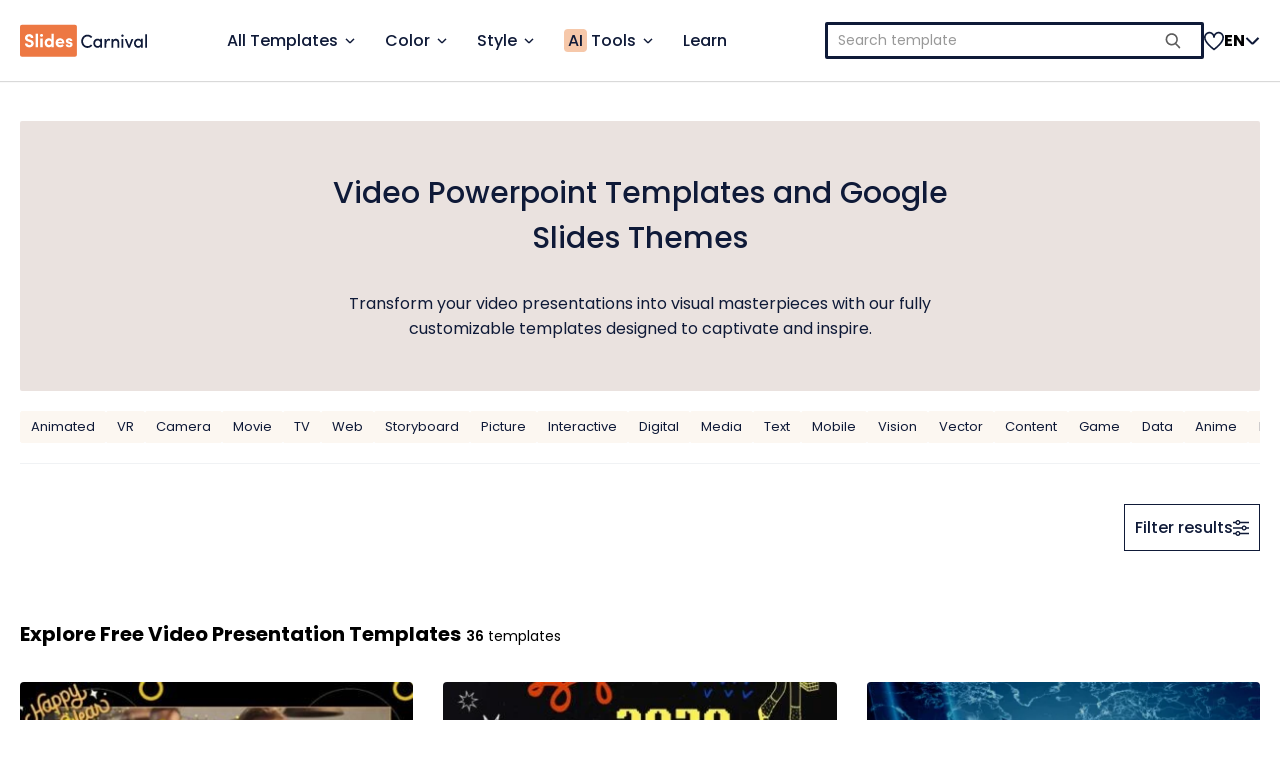

--- FILE ---
content_type: text/html; charset=UTF-8
request_url: https://www.slidescarnival.com/tag/video
body_size: 49026
content:
<!DOCTYPE html>
<html lang="en-US">
<head>
	<meta charset="UTF-8">
	<meta http-equiv="X-UA-Compatible" content="IE=edge">
	<meta name="viewport" content="width=device-width, initial-scale=1.0">
	<meta http-equiv="content-language" content="en"><meta name='robots' content='index, follow, max-image-preview:large, max-snippet:-1, max-video-preview:-1' />
	<style>img:is([sizes="auto" i], [sizes^="auto," i]) { contain-intrinsic-size: 3000px 1500px }</style>
	
	<!-- This site is optimized with the Yoast SEO Premium plugin v26.7 (Yoast SEO v26.7) - https://yoast.com/wordpress/plugins/seo/ -->
	<title>Free Video Presentation Templates &amp; Google Slides Themes &#8211; SlidesCarnival</title>
	<meta name="description" content="Create dynamic and engaging presentations with these video templates that will leave your audience in awe. ❯ No Download Limits ❍ Free for Any Use ❯ No Signups." />
	<link rel="canonical" href="https://www.slidescarnival.com/tag/video" />
	<link rel="next" href="https://www.slidescarnival.com/tag/video/page/2" />
	<meta property="og:locale" content="en_US" />
	<meta property="og:type" content="article" />
	<meta property="og:title" content="Free Video Presentation Templates &amp; Google Slides Themes &#8211; SlidesCarnival" />
	<meta property="og:description" content="Create dynamic and engaging presentations with these video templates that will leave your audience in awe. ❯ No Download Limits ❍ Free for Any Use ❯ No Signups." />
	<meta property="og:url" content="https://www.slidescarnival.com/tag/video" />
	<meta property="og:site_name" content="SlidesCarnival" />
	<meta property="og:image" content="https://www.slidescarnival.com/wp-content/uploads/Slides-carnival-1200-x-675-px.jpg" />
	<meta property="og:image:width" content="1200" />
	<meta property="og:image:height" content="675" />
	<meta property="og:image:type" content="image/jpeg" />
	<meta name="twitter:card" content="summary_large_image" />
	<meta name="twitter:title" content="Free Video Presentation Templates &amp; Google Slides Themes &#8211; SlidesCarnival" />
	<meta name="twitter:site" content="@slidescarnival" />
	<script type="application/ld+json" class="yoast-schema-graph">{"@context":"https://schema.org","@graph":[{"@type":"CollectionPage","@id":"https://www.slidescarnival.com/tag/video","url":"https://www.slidescarnival.com/tag/video","name":"Free Video Presentation Templates & Google Slides Themes &#8211; SlidesCarnival","isPartOf":{"@id":"https://www.slidescarnival.com/#website"},"primaryImageOfPage":{"@id":"https://www.slidescarnival.com/tag/video#primaryimage"},"image":{"@id":"https://www.slidescarnival.com/tag/video#primaryimage"},"thumbnailUrl":"https://www.slidescarnival.com/wp-content/uploads/Neon-Bold-New-Year-Greeting-Slides-1.jpg","description":"Create dynamic and engaging presentations with these video templates that will leave your audience in awe. ❯ No Download Limits ❍ Free for Any Use ❯ No Signups.","breadcrumb":{"@id":"https://www.slidescarnival.com/tag/video#breadcrumb"},"inLanguage":"en-US"},{"@type":"ImageObject","inLanguage":"en-US","@id":"https://www.slidescarnival.com/tag/video#primaryimage","url":"https://www.slidescarnival.com/wp-content/uploads/Neon-Bold-New-Year-Greeting-Slides-1.jpg","contentUrl":"https://www.slidescarnival.com/wp-content/uploads/Neon-Bold-New-Year-Greeting-Slides-1.jpg","width":1200,"height":675,"caption":"Neon Bold New Year Greeting Slides 1"},{"@type":"BreadcrumbList","@id":"https://www.slidescarnival.com/tag/video#breadcrumb","itemListElement":[{"@type":"ListItem","position":1,"name":"Home","item":"https://www.slidescarnival.com/"},{"@type":"ListItem","position":2,"name":"Video"}]},{"@type":"WebSite","@id":"https://www.slidescarnival.com/#website","url":"https://www.slidescarnival.com/","name":"SlidesCarnival","description":"","publisher":{"@id":"https://www.slidescarnival.com/#organization"},"alternateName":"Slides Carnival","potentialAction":[{"@type":"SearchAction","target":{"@type":"EntryPoint","urlTemplate":"https://www.slidescarnival.com/?s={search_term_string}"},"query-input":{"@type":"PropertyValueSpecification","valueRequired":true,"valueName":"search_term_string"}}],"inLanguage":"en-US"},{"@type":"Organization","@id":"https://www.slidescarnival.com/#organization","name":"SlidesCarnival","alternateName":"Slides Carnival","url":"https://www.slidescarnival.com/","logo":{"@type":"ImageObject","inLanguage":"en-US","@id":"https://www.slidescarnival.com/#/schema/logo/image/","url":"https://www.slidescarnival.com/wp-content/uploads/Frame-612.webp","contentUrl":"https://www.slidescarnival.com/wp-content/uploads/Frame-612.webp","width":48,"height":48,"caption":"SlidesCarnival"},"image":{"@id":"https://www.slidescarnival.com/#/schema/logo/image/"},"sameAs":["https://www.facebook.com/slidescarnival","https://x.com/slidescarnival","https://pinterest.com/slidescarnival/","https://www.youtube.com/channel/UCEJ-X-Mzj2-zeyK2B-0l3bA","https://www.canva.com/p/slidescarnival/","https://www.instagram.com/slidescarnival/","https://www.tiktok.com/@slidescarnival"]}]}</script>
	<!-- / Yoast SEO Premium plugin. -->


<link rel='dns-prefetch' href='//cdn.jsdelivr.net' />
<link rel='dns-prefetch' href='//cdnjs.cloudflare.com' />
<link rel='dns-prefetch' href='//www.googletagmanager.com' />
<link rel="alternate" type="application/rss+xml" title="SlidesCarnival &raquo; Feed" href="https://www.slidescarnival.com/feed" />
<link rel="alternate" type="application/rss+xml" title="SlidesCarnival &raquo; Comments Feed" href="https://www.slidescarnival.com/comments/feed" />
<link rel="alternate" type="application/rss+xml" title="SlidesCarnival &raquo; Video Tag Feed" href="https://www.slidescarnival.com/tag/video/feed" />
<script type="2bfcb74f03b11cf9d5ea2744-text/javascript">
/* <![CDATA[ */
window._wpemojiSettings = {"baseUrl":"https:\/\/s.w.org\/images\/core\/emoji\/16.0.1\/72x72\/","ext":".png","svgUrl":"https:\/\/s.w.org\/images\/core\/emoji\/16.0.1\/svg\/","svgExt":".svg","source":{"concatemoji":"https:\/\/www.slidescarnival.com\/wp-includes\/js\/wp-emoji-release.min.js?ver=6.8.3"}};
/*! This file is auto-generated */
!function(s,n){var o,i,e;function c(e){try{var t={supportTests:e,timestamp:(new Date).valueOf()};sessionStorage.setItem(o,JSON.stringify(t))}catch(e){}}function p(e,t,n){e.clearRect(0,0,e.canvas.width,e.canvas.height),e.fillText(t,0,0);var t=new Uint32Array(e.getImageData(0,0,e.canvas.width,e.canvas.height).data),a=(e.clearRect(0,0,e.canvas.width,e.canvas.height),e.fillText(n,0,0),new Uint32Array(e.getImageData(0,0,e.canvas.width,e.canvas.height).data));return t.every(function(e,t){return e===a[t]})}function u(e,t){e.clearRect(0,0,e.canvas.width,e.canvas.height),e.fillText(t,0,0);for(var n=e.getImageData(16,16,1,1),a=0;a<n.data.length;a++)if(0!==n.data[a])return!1;return!0}function f(e,t,n,a){switch(t){case"flag":return n(e,"\ud83c\udff3\ufe0f\u200d\u26a7\ufe0f","\ud83c\udff3\ufe0f\u200b\u26a7\ufe0f")?!1:!n(e,"\ud83c\udde8\ud83c\uddf6","\ud83c\udde8\u200b\ud83c\uddf6")&&!n(e,"\ud83c\udff4\udb40\udc67\udb40\udc62\udb40\udc65\udb40\udc6e\udb40\udc67\udb40\udc7f","\ud83c\udff4\u200b\udb40\udc67\u200b\udb40\udc62\u200b\udb40\udc65\u200b\udb40\udc6e\u200b\udb40\udc67\u200b\udb40\udc7f");case"emoji":return!a(e,"\ud83e\udedf")}return!1}function g(e,t,n,a){var r="undefined"!=typeof WorkerGlobalScope&&self instanceof WorkerGlobalScope?new OffscreenCanvas(300,150):s.createElement("canvas"),o=r.getContext("2d",{willReadFrequently:!0}),i=(o.textBaseline="top",o.font="600 32px Arial",{});return e.forEach(function(e){i[e]=t(o,e,n,a)}),i}function t(e){var t=s.createElement("script");t.src=e,t.defer=!0,s.head.appendChild(t)}"undefined"!=typeof Promise&&(o="wpEmojiSettingsSupports",i=["flag","emoji"],n.supports={everything:!0,everythingExceptFlag:!0},e=new Promise(function(e){s.addEventListener("DOMContentLoaded",e,{once:!0})}),new Promise(function(t){var n=function(){try{var e=JSON.parse(sessionStorage.getItem(o));if("object"==typeof e&&"number"==typeof e.timestamp&&(new Date).valueOf()<e.timestamp+604800&&"object"==typeof e.supportTests)return e.supportTests}catch(e){}return null}();if(!n){if("undefined"!=typeof Worker&&"undefined"!=typeof OffscreenCanvas&&"undefined"!=typeof URL&&URL.createObjectURL&&"undefined"!=typeof Blob)try{var e="postMessage("+g.toString()+"("+[JSON.stringify(i),f.toString(),p.toString(),u.toString()].join(",")+"));",a=new Blob([e],{type:"text/javascript"}),r=new Worker(URL.createObjectURL(a),{name:"wpTestEmojiSupports"});return void(r.onmessage=function(e){c(n=e.data),r.terminate(),t(n)})}catch(e){}c(n=g(i,f,p,u))}t(n)}).then(function(e){for(var t in e)n.supports[t]=e[t],n.supports.everything=n.supports.everything&&n.supports[t],"flag"!==t&&(n.supports.everythingExceptFlag=n.supports.everythingExceptFlag&&n.supports[t]);n.supports.everythingExceptFlag=n.supports.everythingExceptFlag&&!n.supports.flag,n.DOMReady=!1,n.readyCallback=function(){n.DOMReady=!0}}).then(function(){return e}).then(function(){var e;n.supports.everything||(n.readyCallback(),(e=n.source||{}).concatemoji?t(e.concatemoji):e.wpemoji&&e.twemoji&&(t(e.twemoji),t(e.wpemoji)))}))}((window,document),window._wpemojiSettings);
/* ]]> */
</script>
<style id='wp-emoji-styles-inline-css' type='text/css'>

	img.wp-smiley, img.emoji {
		display: inline !important;
		border: none !important;
		box-shadow: none !important;
		height: 1em !important;
		width: 1em !important;
		margin: 0 0.07em !important;
		vertical-align: -0.1em !important;
		background: none !important;
		padding: 0 !important;
	}
</style>
<style id='wp-block-library-inline-css' type='text/css'>
:root{--wp-admin-theme-color:#007cba;--wp-admin-theme-color--rgb:0,124,186;--wp-admin-theme-color-darker-10:#006ba1;--wp-admin-theme-color-darker-10--rgb:0,107,161;--wp-admin-theme-color-darker-20:#005a87;--wp-admin-theme-color-darker-20--rgb:0,90,135;--wp-admin-border-width-focus:2px;--wp-block-synced-color:#7a00df;--wp-block-synced-color--rgb:122,0,223;--wp-bound-block-color:var(--wp-block-synced-color)}@media (min-resolution:192dpi){:root{--wp-admin-border-width-focus:1.5px}}.wp-element-button{cursor:pointer}:root{--wp--preset--font-size--normal:16px;--wp--preset--font-size--huge:42px}:root .has-very-light-gray-background-color{background-color:#eee}:root .has-very-dark-gray-background-color{background-color:#313131}:root .has-very-light-gray-color{color:#eee}:root .has-very-dark-gray-color{color:#313131}:root .has-vivid-green-cyan-to-vivid-cyan-blue-gradient-background{background:linear-gradient(135deg,#00d084,#0693e3)}:root .has-purple-crush-gradient-background{background:linear-gradient(135deg,#34e2e4,#4721fb 50%,#ab1dfe)}:root .has-hazy-dawn-gradient-background{background:linear-gradient(135deg,#faaca8,#dad0ec)}:root .has-subdued-olive-gradient-background{background:linear-gradient(135deg,#fafae1,#67a671)}:root .has-atomic-cream-gradient-background{background:linear-gradient(135deg,#fdd79a,#004a59)}:root .has-nightshade-gradient-background{background:linear-gradient(135deg,#330968,#31cdcf)}:root .has-midnight-gradient-background{background:linear-gradient(135deg,#020381,#2874fc)}.has-regular-font-size{font-size:1em}.has-larger-font-size{font-size:2.625em}.has-normal-font-size{font-size:var(--wp--preset--font-size--normal)}.has-huge-font-size{font-size:var(--wp--preset--font-size--huge)}.has-text-align-center{text-align:center}.has-text-align-left{text-align:left}.has-text-align-right{text-align:right}#end-resizable-editor-section{display:none}.aligncenter{clear:both}.items-justified-left{justify-content:flex-start}.items-justified-center{justify-content:center}.items-justified-right{justify-content:flex-end}.items-justified-space-between{justify-content:space-between}.screen-reader-text{border:0;clip-path:inset(50%);height:1px;margin:-1px;overflow:hidden;padding:0;position:absolute;width:1px;word-wrap:normal!important}.screen-reader-text:focus{background-color:#ddd;clip-path:none;color:#444;display:block;font-size:1em;height:auto;left:5px;line-height:normal;padding:15px 23px 14px;text-decoration:none;top:5px;width:auto;z-index:100000}html :where(.has-border-color){border-style:solid}html :where([style*=border-top-color]){border-top-style:solid}html :where([style*=border-right-color]){border-right-style:solid}html :where([style*=border-bottom-color]){border-bottom-style:solid}html :where([style*=border-left-color]){border-left-style:solid}html :where([style*=border-width]){border-style:solid}html :where([style*=border-top-width]){border-top-style:solid}html :where([style*=border-right-width]){border-right-style:solid}html :where([style*=border-bottom-width]){border-bottom-style:solid}html :where([style*=border-left-width]){border-left-style:solid}html :where(img[class*=wp-image-]){height:auto;max-width:100%}:where(figure){margin:0 0 1em}html :where(.is-position-sticky){--wp-admin--admin-bar--position-offset:var(--wp-admin--admin-bar--height,0px)}@media screen and (max-width:600px){html :where(.is-position-sticky){--wp-admin--admin-bar--position-offset:0px}}
</style>
<link rel='stylesheet' id='rating-form-cyto-style-css' href='https://www.slidescarnival.com/wp-content/plugins/rating-form/assets/css/cyto.css?ver=1.6.9' type='text/css' media='all' />
<link rel='stylesheet' id='rating-form-style-css' href='https://www.slidescarnival.com/wp-content/plugins/rating-form/assets/css/rating-form.css?ver=1.6.9' type='text/css' media='all' />
<link rel='stylesheet' id='rating-form-custom-css' href='https://www.slidescarnival.com/wp-content/uploads/rating-form/style/custom-styles.css?ver=1.6.9' type='text/css' media='all' />
<link rel='stylesheet' id='ep_general_styles-css' href='https://www.slidescarnival.com/wp-content/plugins/elasticpress/dist/css/general-styles.css?ver=66295efe92a630617c00' type='text/css' media='all' />
<link rel='stylesheet' id='styles-2.0-css' href='https://www.slidescarnival.com/wp-content/themes/slidescarnival2019/style-2.0.css?ver=3.4.64' type='text/css' media='all' />
<link rel='stylesheet' id='swiffy-css-css' href='https://www.slidescarnival.com/wp-content/themes/slidescarnival2019/css/vendor/swiffy-slider.css?ver=3.4.64' type='text/css' media='all' />
<script type="2bfcb74f03b11cf9d5ea2744-text/javascript" src="https://www.slidescarnival.com/wp-includes/js/jquery/jquery.min.js?ver=3.7.1" id="jquery-core-js"></script>
<script type="2bfcb74f03b11cf9d5ea2744-text/javascript" src="https://www.slidescarnival.com/wp-includes/js/jquery/jquery-migrate.min.js?ver=3.4.1" id="jquery-migrate-js"></script>

<!-- Google tag (gtag.js) snippet added by Site Kit -->
<!-- Google Analytics snippet added by Site Kit -->
<script type="2bfcb74f03b11cf9d5ea2744-text/javascript" src="https://www.googletagmanager.com/gtag/js?id=GT-577RJRQ" id="google_gtagjs-js" async></script>
<script type="2bfcb74f03b11cf9d5ea2744-text/javascript" id="google_gtagjs-js-after">
/* <![CDATA[ */
window.dataLayer = window.dataLayer || [];function gtag(){dataLayer.push(arguments);}
gtag("set","linker",{"domains":["www.slidescarnival.com"]});
gtag("js", new Date());
gtag("set", "developer_id.dZTNiMT", true);
gtag("config", "GT-577RJRQ");
 window._googlesitekit = window._googlesitekit || {}; window._googlesitekit.throttledEvents = []; window._googlesitekit.gtagEvent = (name, data) => { var key = JSON.stringify( { name, data } ); if ( !! window._googlesitekit.throttledEvents[ key ] ) { return; } window._googlesitekit.throttledEvents[ key ] = true; setTimeout( () => { delete window._googlesitekit.throttledEvents[ key ]; }, 5 ); gtag( "event", name, { ...data, event_source: "site-kit" } ); }; 
/* ]]> */
</script>
<link rel="https://api.w.org/" href="https://www.slidescarnival.com/wp-json/" /><link rel="alternate" title="JSON" type="application/json" href="https://www.slidescarnival.com/wp-json/wp/v2/tags/17906" /><link rel="EditURI" type="application/rsd+xml" title="RSD" href="https://www.slidescarnival.com/xmlrpc.php?rsd" />

<meta name="generator" content="Site Kit by Google 1.170.0" /><link rel="alternate" hreflang="es-ES" href="https://www.slidescarnival.com/es/tag/video"><link rel="alternate" hreflang="pt-BR" href="https://www.slidescarnival.com/pt-br/tag/video"><link rel="alternate" hreflang="ja-JP" href="https://www.slidescarnival.com/ja/tag/video-ja"><link rel="alternate" hreflang="ko-KR" href="https://www.slidescarnival.com/ko/tag/video-kr"><link rel="alternate" hreflang="id-ID" href="https://www.slidescarnival.com/id/tag/video-id"><link rel="alternate" hreflang="en-US" href="https://www.slidescarnival.com/tag/video"><!-- Hotjar Tracking Code for https://www.slidescarnival.com -->
<script type="2bfcb74f03b11cf9d5ea2744-text/javascript">
    (function(h,o,t,j,a,r){
        h.hj=h.hj||function(){(h.hj.q=h.hj.q||[]).push(arguments)};
        h._hjSettings={hjid:3104473,hjsv:6};
        a=o.getElementsByTagName('head')[0];
        r=o.createElement('script');r.async=1;
        r.src=t+h._hjSettings.hjid+j+h._hjSettings.hjsv;
        a.appendChild(r);
    })(window,document,'https://static.hotjar.com/c/hotjar-','.js?sv=');
</script>
<link rel="icon" href="https://www.slidescarnival.com/wp-content/uploads/cropped-Frame-612-32x32.webp" sizes="32x32" />
<link rel="icon" href="https://www.slidescarnival.com/wp-content/uploads/cropped-Frame-612-192x192.webp" sizes="192x192" />
<link rel="apple-touch-icon" href="https://www.slidescarnival.com/wp-content/uploads/cropped-Frame-612-180x180.webp" />
<meta name="msapplication-TileImage" content="https://www.slidescarnival.com/wp-content/uploads/cropped-Frame-612-270x270.webp" />
<link rel="alternate" hreflang="x-default" href="https://www.slidescarnival.com/tag/video" />		<!-- OneTrust Cookies Consent Notice start for www.slidescarnival.com -->
		<script src="https://cdn-au.onetrust.com/scripttemplates/otSDKStub.js" data-document-language="true" type="2bfcb74f03b11cf9d5ea2744-text/javascript" charset="UTF-8" data-domain-script="db1d68ae-5071-4c35-bc2f-bfca05674314"></script>
		<script type="2bfcb74f03b11cf9d5ea2744-text/javascript">
			function OptanonWrapper() { }
		</script>
		<!-- OneTrust Cookies Consent Notice end for www.slidescarnival.com -->

		<!-- Google Tag Manager PRO -->
		<script type="2bfcb74f03b11cf9d5ea2744-text/javascript">(function(w,d,s,l,i){w[l]=w[l]||[];w[l].push({'gtm.start':
		new Date().getTime(),event:'gtm.js'});var f=d.getElementsByTagName(s)[0],
		j=d.createElement(s),dl=l!='dataLayer'?'&l='+l:'';j.defer=true;j.src=
		'https://www.googletagmanager.com/gtm.js?id='+i+dl;f.parentNode.insertBefore(j,f);
		})(window,document,'script','dataLayer','GTM-5ZLZNTC');</script>
		<!-- End Google Tag Manager -->
		</head>
<body class="archive tag tag-video tag-17906 wp-theme-genesis wp-child-theme-slidescarnival2019 header-full-width content-sidebar genesis-breadcrumbs-hidden genesis-footer-widgets-visible" class="329437">
	<div class="site-container">

		<header class="site-header">
			<div class="header-wrapper">
				<div class="site-branding">
					<a href="https://www.slidescarnival.com">
						<img 
							src="https://www.slidescarnival.com/wp-content/themes/slidescarnival2019/images/slidescarnival-logo.svg" 
							alt="SlidesCarnival"
							width="127"
							/>
					</a>
				</div> <!-- .site-branding -->

				
				<nav class="site-menu">
						<header class="header-menu-mobile">
		<button id="back-button" data-level="0">
			<img src="https://www.slidescarnival.com/wp-content/themes/slidescarnival2019/css/icons/icon-circle-angle-left.svg" />
			Back		</button>
		<span id="mobile-breadcrumbs">All templates</span>
		<button class="mobile-icon-button close" data-target="menu">
			<img src="https://www.slidescarnival.com/wp-content/themes/slidescarnival2019/css/icons/icon-close.svg" />
		</button>
	</header>
	<ul class="menu">
					<li class="menu-item-wrapper shorter-menu" data-item-id="37089">
				<a href="#" 
					class="menu-item" 
					id="37089"
					data-item-id="37089"
				>
					<span>
						All Templates					</span>	
					<span class="icon-angle-wrapper">
							<img src="https://www.slidescarnival.com/wp-content/themes/slidescarnival2019/images/icon-angle-down.svg" class="only-desktop" />
							<img src="https://www.slidescarnival.com/wp-content/themes/slidescarnival2019/css/icons/icon-circle-angle-right.svg" class="only-mobile" />
						 </span>				</a>
			</li>
						<li class="menu-item-wrapper " data-item-id="325853">
				<a href="#" 
					class="menu-item" 
					id="325853"
					data-item-id="325853"
				>
					<span>
						Color					</span>	
					<span class="icon-angle-wrapper">
							<img src="https://www.slidescarnival.com/wp-content/themes/slidescarnival2019/images/icon-angle-down.svg" class="only-desktop" />
							<img src="https://www.slidescarnival.com/wp-content/themes/slidescarnival2019/css/icons/icon-circle-angle-right.svg" class="only-mobile" />
						 </span>				</a>
			</li>
						<li class="menu-item-wrapper " data-item-id="325865">
				<a href="#" 
					class="menu-item" 
					id="325865"
					data-item-id="325865"
				>
					<span>
						Style					</span>	
					<span class="icon-angle-wrapper">
							<img src="https://www.slidescarnival.com/wp-content/themes/slidescarnival2019/images/icon-angle-down.svg" class="only-desktop" />
							<img src="https://www.slidescarnival.com/wp-content/themes/slidescarnival2019/css/icons/icon-circle-angle-right.svg" class="only-mobile" />
						 </span>				</a>
			</li>
						<li class="menu-item-wrapper short-menu" data-item-id="330734">
				<a href="#" 
					class="menu-item" 
					id="330734"
					data-item-id="330734"
				>
					<span>
						<i>AI</i> Tools					</span>	
					<span class="icon-angle-wrapper">
							<img src="https://www.slidescarnival.com/wp-content/themes/slidescarnival2019/images/icon-angle-down.svg" class="only-desktop" />
							<img src="https://www.slidescarnival.com/wp-content/themes/slidescarnival2019/css/icons/icon-circle-angle-right.svg" class="only-mobile" />
						 </span>				</a>
			</li>
						<li class="menu-item-wrapper " data-item-id="331579">
				<a href="https://www.slidescarnival.com/learn" 
					class="menu-item" 
					id="0"
					data-item-id="0"
				>
					<span>
						Learn					</span>	
									</a>
			</li>
			<div class="submenu-wrapper shorter-menu" id="submenu-from-37089" data-submenu-from="37089"><ul class="submenu" id="submenu-37089">
					<li>
						<a href="https://www.slidescarnival.com/hub/business" class="submenu-item" id="332089" data-item-id="332089">
							
							<span class="submenu-item-name">Business</span>
							
						<span>
							<img src="https://www.slidescarnival.com/wp-content/themes/slidescarnival2019/images/icon-angle-right.svg" class="only-desktop" />
							<img src="https://www.slidescarnival.com/wp-content/themes/slidescarnival2019/css/icons/icon-circle-angle-right.svg" class="only-mobile" />
						</span>
						</a>
					</li>
					<li>
						<a href="https://www.slidescarnival.com/hub/education" class="submenu-item" id="332200" data-item-id="332200">
							
							<span class="submenu-item-name">Education</span>
							
						<span>
							<img src="https://www.slidescarnival.com/wp-content/themes/slidescarnival2019/images/icon-angle-right.svg" class="only-desktop" />
							<img src="https://www.slidescarnival.com/wp-content/themes/slidescarnival2019/css/icons/icon-circle-angle-right.svg" class="only-mobile" />
						</span>
						</a>
					</li>
					<li>
						<a href="https://www.slidescarnival.com/hub/marketing" class="submenu-item" id="332264" data-item-id="332264">
							
							<span class="submenu-item-name">Marketing</span>
							
						<span>
							<img src="https://www.slidescarnival.com/wp-content/themes/slidescarnival2019/images/icon-angle-right.svg" class="only-desktop" />
							<img src="https://www.slidescarnival.com/wp-content/themes/slidescarnival2019/css/icons/icon-circle-angle-right.svg" class="only-mobile" />
						</span>
						</a>
					</li>
					<li>
						<a href="#" class="submenu-item" id="325842" data-item-id="325842">
							
							<span class="submenu-item-name">Top Themes</span>
							
						<span>
							<img src="https://www.slidescarnival.com/wp-content/themes/slidescarnival2019/images/icon-angle-right.svg" class="only-desktop" />
							<img src="https://www.slidescarnival.com/wp-content/themes/slidescarnival2019/css/icons/icon-circle-angle-right.svg" class="only-mobile" />
						</span>
						</a>
					</li>
					<li>
						<a href="#" class="submenu-item" id="332171" data-item-id="332171">
							
							<span class="submenu-item-name">Formats</span>
							
						<span>
							<img src="https://www.slidescarnival.com/wp-content/themes/slidescarnival2019/images/icon-angle-right.svg" class="only-desktop" />
							<img src="https://www.slidescarnival.com/wp-content/themes/slidescarnival2019/css/icons/icon-circle-angle-right.svg" class="only-mobile" />
						</span>
						</a>
					</li></ul>
						<ul class="sub-submenu manual two-col" id="sub-submenu-332089" data-sub-submenu-from="332089">
							<li>
								<a href="https://www.slidescarnival.com/tag/pitch-deck">
									Pitch Deck
								</a>
							</li>
							<li>
								<a href="https://www.slidescarnival.com/tag/resume">
									Resume
								</a>
							</li>
							<li>
								<a href="https://www.slidescarnival.com/tag/strategy">
									Strategy
								</a>
							</li>
							<li>
								<a href="https://www.slidescarnival.com/tag/swot-analysis">
									SWOT Analysis
								</a>
							</li>
							<li>
								<a href="https://www.slidescarnival.com/tag/business-plan">
									Business Plan
								</a>
							</li>
							<li>
								<a href="https://www.slidescarnival.com/tag/roadmap">
									Roadmap
								</a>
							</li>
							<li>
								<a href="https://www.slidescarnival.com/tag/company-profile">
									Company Profile
								</a>
							</li>
							<li>
								<a href="https://www.slidescarnival.com/tag/timeline">
									Timeline
								</a>
							</li>
							<li>
								<a href="https://www.slidescarnival.com/tag/agenda">
									Agenda
								</a>
							</li>
							<li class="sub-submenu-item-wrapper">
								<a href="https://www.slidescarnival.com/hub/business">
									All
									<img src="https://www.slidescarnival.com/wp-content/themes/slidescarnival2019/images/arrow-right.svg" />
								</a>
							</li>
							</ul>
						<ul class="sub-submenu manual two-col" id="sub-submenu-332200" data-sub-submenu-from="332200">
							<li>
								<a href="https://www.slidescarnival.com/tag/science">
									Science
								</a>
							</li>
							<li>
								<a href="https://www.slidescarnival.com/tag/slide-lessons">
									Slide Lessons
								</a>
							</li>
							<li>
								<a href="https://www.slidescarnival.com/tag/math">
									Math
								</a>
							</li>
							<li>
								<a href="https://www.slidescarnival.com/tag/worksheet">
									Worksheet
								</a>
							</li>
							<li>
								<a href="https://www.slidescarnival.com/tag/history">
									History
								</a>
							</li>
							<li>
								<a href="https://www.slidescarnival.com/tag/quizzes">
									Quizzes
								</a>
							</li>
							<li>
								<a href="https://www.slidescarnival.com/tag/language">
									Language
								</a>
							</li>
							<li>
								<a href="https://www.slidescarnival.com/tag/poster">
									Poster
								</a>
							</li>
							<li>
								<a href="https://www.slidescarnival.com/tag/research">
									Research
								</a>
							</li>
							<li class="sub-submenu-item-wrapper">
								<a href="https://www.slidescarnival.com/hub/education">
									All
									<img src="https://www.slidescarnival.com/wp-content/themes/slidescarnival2019/images/arrow-right.svg" />
								</a>
							</li>
							</ul>
						<ul class="sub-submenu manual two-col" id="sub-submenu-332264" data-sub-submenu-from="332264">
							<li>
								<a href="https://www.slidescarnival.com/tag/marketing-plan">
									Marketing Plan
								</a>
							</li>
							<li>
								<a href="https://www.slidescarnival.com/tag/advertising">
									Advertising
								</a>
							</li>
							<li>
								<a href="https://www.slidescarnival.com/tag/customer-journey">
									Customer Journey
								</a>
							</li>
							<li>
								<a href="https://www.slidescarnival.com/tag/social-media">
									Social Media
								</a>
							</li>
							<li>
								<a href="https://www.slidescarnival.com/tag/competitor-analysis">
									Competitor Analysis
								</a>
							</li>
							<li>
								<a href="https://www.slidescarnival.com/tag/seo">
									SEO
								</a>
							</li>
							<li>
								<a href="https://www.slidescarnival.com/tag/branding">
									Branding
								</a>
							</li>
							<li>
								<a href="https://www.slidescarnival.com/tag/webinar">
									Webinar
								</a>
							</li>
							<li>
								<a href="https://www.slidescarnival.com/tag/portfolio">
									Portfolio
								</a>
							</li>
							<li class="sub-submenu-item-wrapper">
								<a href="https://www.slidescarnival.com/hub/marketing">
									All
									<img src="https://www.slidescarnival.com/wp-content/themes/slidescarnival2019/images/arrow-right.svg" />
								</a>
							</li>
							</ul>
						<ul class="sub-submenu manual two-col" id="sub-submenu-325842" data-sub-submenu-from="325842">
							<li>
								<a href="https://www.slidescarnival.com/hub/medical">
									Medical
								</a>
							</li>
							<li>
								<a href="https://www.slidescarnival.com/tag/morph">
									Morph
								</a>
							</li>
							<li>
								<a href="https://www.slidescarnival.com/tag/nature">
									Nature
								</a>
							</li>
							<li>
								<a href="https://www.slidescarnival.com/hub/pop-culture">
									Pop Culture
								</a>
							</li>
							<li>
								<a href="https://www.slidescarnival.com/tag/food">
									Food
								</a>
							</li>
							<li>
								<a href="https://www.slidescarnival.com/tag/ramadan">
									Ramadan
								</a>
							</li>
							<li>
								<a href="https://www.slidescarnival.com/tag/art">
									Art
								</a>
							</li>
							<li>
								<a href="https://www.slidescarnival.com/tag/black-history">
									Black History
								</a>
							</li>
							<li>
								<a href="https://www.slidescarnival.com/tag/winter">
									Winter
								</a>
							</li>
							<li>
								<a href="https://www.slidescarnival.com/tag/valentine">
									Valentine
								</a>
							</li></ul>
						<ul class="sub-submenu manual two-col" id="sub-submenu-332171" data-sub-submenu-from="332171">
							<li>
								<a href="https://www.slidescarnival.com/category/free-templates/powerpoint-templates">
									PowerPoint
								</a>
							</li>
							<li>
								<a href="https://www.slidescarnival.com/category/free-templates/word-templates">
									Word
								</a>
							</li>
							<li>
								<a href="https://www.slidescarnival.com/category/free-templates/google-slides-templates">
									Google Slides
								</a>
							</li>
							<li>
								<a href="https://www.slidescarnival.com/category/free-templates/google-docs-templates">
									Google Docs
								</a>
							</li>
							<li>
								<a href="https://www.slidescarnival.com/category/free-templates/canva-templates">
									Canva
								</a>
							</li>
							<li>
								<a href="https://www.slidescarnival.com/category/free-templates/canva-docs-templates">
									Canva Docs
								</a>
							</li>
							<li>
								<a href="https://www.slidescarnival.com/tag/infographic">
									Infographic
								</a>
							</li>
							<li>
								<a href="https://www.slidescarnival.com/tag/letter">
									Letter
								</a>
							</li>
							<li>
								<a href="https://www.slidescarnival.com/tag/report">
									Report
								</a>
							</li>
							<li>
								<a href="https://www.slidescarnival.com/tag/calendar">
									Calendar
								</a>
							</li></ul></div> <!-- .submenu-wrapper --><div class="submenu-wrapper " id="submenu-from-325853" data-submenu-from="325853"><ul class="submenu" id="submenu-325853">
					<li>
						<a href="https://www.slidescarnival.com/tag/black" class="submenu-item" id="325854" data-item-id="325854">
							<span class="submenu-item-color"><i style="background-color: #0f1a38"></i></span>
							<span class="submenu-item-name">Black</span>
							
						<span>
							<img src="https://www.slidescarnival.com/wp-content/themes/slidescarnival2019/images/icon-angle-right.svg" class="only-desktop" />
							<img src="https://www.slidescarnival.com/wp-content/themes/slidescarnival2019/css/icons/icon-circle-angle-right.svg" class="only-mobile" />
						</span>
						</a>
					</li>
					<li>
						<a href="https://www.slidescarnival.com/tag/blue" class="submenu-item" id="325855" data-item-id="325855">
							<span class="submenu-item-color"><i style="background-color: #375ee5"></i></span>
							<span class="submenu-item-name">Blue</span>
							
						<span>
							<img src="https://www.slidescarnival.com/wp-content/themes/slidescarnival2019/images/icon-angle-right.svg" class="only-desktop" />
							<img src="https://www.slidescarnival.com/wp-content/themes/slidescarnival2019/css/icons/icon-circle-angle-right.svg" class="only-mobile" />
						</span>
						</a>
					</li>
					<li>
						<a href="https://www.slidescarnival.com/tag/brown" class="submenu-item" id="325856" data-item-id="325856">
							<span class="submenu-item-color"><i style="background-color: #b2692c"></i></span>
							<span class="submenu-item-name">Brown</span>
							
						<span>
							<img src="https://www.slidescarnival.com/wp-content/themes/slidescarnival2019/images/icon-angle-right.svg" class="only-desktop" />
							<img src="https://www.slidescarnival.com/wp-content/themes/slidescarnival2019/css/icons/icon-circle-angle-right.svg" class="only-mobile" />
						</span>
						</a>
					</li>
					<li>
						<a href="https://www.slidescarnival.com/tag/green" class="submenu-item" id="325857" data-item-id="325857">
							<span class="submenu-item-color"><i style="background-color: #31cb9a"></i></span>
							<span class="submenu-item-name">Green</span>
							
						<span>
							<img src="https://www.slidescarnival.com/wp-content/themes/slidescarnival2019/images/icon-angle-right.svg" class="only-desktop" />
							<img src="https://www.slidescarnival.com/wp-content/themes/slidescarnival2019/css/icons/icon-circle-angle-right.svg" class="only-mobile" />
						</span>
						</a>
					</li>
					<li>
						<a href="https://www.slidescarnival.com/tag/grey" class="submenu-item" id="325858" data-item-id="325858">
							<span class="submenu-item-color"><i style="background-color: #bababa"></i></span>
							<span class="submenu-item-name">Grey</span>
							
						<span>
							<img src="https://www.slidescarnival.com/wp-content/themes/slidescarnival2019/images/icon-angle-right.svg" class="only-desktop" />
							<img src="https://www.slidescarnival.com/wp-content/themes/slidescarnival2019/css/icons/icon-circle-angle-right.svg" class="only-mobile" />
						</span>
						</a>
					</li>
					<li>
						<a href="https://www.slidescarnival.com/tag/orange" class="submenu-item" id="325859" data-item-id="325859">
							<span class="submenu-item-color"><i style="background-color: #ed7843"></i></span>
							<span class="submenu-item-name">Orange</span>
							
						<span>
							<img src="https://www.slidescarnival.com/wp-content/themes/slidescarnival2019/images/icon-angle-right.svg" class="only-desktop" />
							<img src="https://www.slidescarnival.com/wp-content/themes/slidescarnival2019/css/icons/icon-circle-angle-right.svg" class="only-mobile" />
						</span>
						</a>
					</li>
					<li>
						<a href="https://www.slidescarnival.com/tag/pink" class="submenu-item" id="325860" data-item-id="325860">
							<span class="submenu-item-color"><i style="background-color: #ff54a6"></i></span>
							<span class="submenu-item-name">Pink</span>
							
						<span>
							<img src="https://www.slidescarnival.com/wp-content/themes/slidescarnival2019/images/icon-angle-right.svg" class="only-desktop" />
							<img src="https://www.slidescarnival.com/wp-content/themes/slidescarnival2019/css/icons/icon-circle-angle-right.svg" class="only-mobile" />
						</span>
						</a>
					</li>
					<li>
						<a href="https://www.slidescarnival.com/tag/purple" class="submenu-item" id="325861" data-item-id="325861">
							<span class="submenu-item-color"><i style="background-color: #a954ff"></i></span>
							<span class="submenu-item-name">Purple</span>
							
						<span>
							<img src="https://www.slidescarnival.com/wp-content/themes/slidescarnival2019/images/icon-angle-right.svg" class="only-desktop" />
							<img src="https://www.slidescarnival.com/wp-content/themes/slidescarnival2019/css/icons/icon-circle-angle-right.svg" class="only-mobile" />
						</span>
						</a>
					</li>
					<li>
						<a href="https://www.slidescarnival.com/tag/red" class="submenu-item" id="325862" data-item-id="325862">
							<span class="submenu-item-color"><i style="background-color: #ff5454"></i></span>
							<span class="submenu-item-name">Red</span>
							
						<span>
							<img src="https://www.slidescarnival.com/wp-content/themes/slidescarnival2019/images/icon-angle-right.svg" class="only-desktop" />
							<img src="https://www.slidescarnival.com/wp-content/themes/slidescarnival2019/css/icons/icon-circle-angle-right.svg" class="only-mobile" />
						</span>
						</a>
					</li>
					<li>
						<a href="https://www.slidescarnival.com/tag/white" class="submenu-item" id="325863" data-item-id="325863">
							<span class="submenu-item-color"><i style="background-color: #ededed"></i></span>
							<span class="submenu-item-name">White</span>
							
						<span>
							<img src="https://www.slidescarnival.com/wp-content/themes/slidescarnival2019/images/icon-angle-right.svg" class="only-desktop" />
							<img src="https://www.slidescarnival.com/wp-content/themes/slidescarnival2019/css/icons/icon-circle-angle-right.svg" class="only-mobile" />
						</span>
						</a>
					</li>
					<li>
						<a href="https://www.slidescarnival.com/tag/yellow" class="submenu-item" id="325864" data-item-id="325864">
							<span class="submenu-item-color"><i style="background-color: #eeee22"></i></span>
							<span class="submenu-item-name">Yellow</span>
							
						<span>
							<img src="https://www.slidescarnival.com/wp-content/themes/slidescarnival2019/images/icon-angle-right.svg" class="only-desktop" />
							<img src="https://www.slidescarnival.com/wp-content/themes/slidescarnival2019/css/icons/icon-circle-angle-right.svg" class="only-mobile" />
						</span>
						</a>
					</li></ul></div> <!-- .submenu-wrapper --><div class="submenu-wrapper " id="submenu-from-325865" data-submenu-from="325865"><ul class="submenu" id="submenu-325865">
					<li>
						<a href="https://www.slidescarnival.com/tag/aesthetic" class="submenu-item" id="325866" data-item-id="325866">
							
							<span class="submenu-item-name">Aesthetic</span>
							
						<span>
							<img src="https://www.slidescarnival.com/wp-content/themes/slidescarnival2019/images/icon-angle-right.svg" class="only-desktop" />
							<img src="https://www.slidescarnival.com/wp-content/themes/slidescarnival2019/css/icons/icon-circle-angle-right.svg" class="only-mobile" />
						</span>
						</a>
					</li>
					<li>
						<a href="https://www.slidescarnival.com/tag/background" class="submenu-item" id="325867" data-item-id="325867">
							
							<span class="submenu-item-name">Background</span>
							
						<span>
							<img src="https://www.slidescarnival.com/wp-content/themes/slidescarnival2019/images/icon-angle-right.svg" class="only-desktop" />
							<img src="https://www.slidescarnival.com/wp-content/themes/slidescarnival2019/css/icons/icon-circle-angle-right.svg" class="only-mobile" />
						</span>
						</a>
					</li>
					<li>
						<a href="https://www.slidescarnival.com/tag/cool" class="submenu-item" id="325868" data-item-id="325868">
							
							<span class="submenu-item-name">Cool</span>
							
						<span>
							<img src="https://www.slidescarnival.com/wp-content/themes/slidescarnival2019/images/icon-angle-right.svg" class="only-desktop" />
							<img src="https://www.slidescarnival.com/wp-content/themes/slidescarnival2019/css/icons/icon-circle-angle-right.svg" class="only-mobile" />
						</span>
						</a>
					</li>
					<li>
						<a href="https://www.slidescarnival.com/tag/creative" class="submenu-item" id="325869" data-item-id="325869">
							
							<span class="submenu-item-name">Creative</span>
							
						<span>
							<img src="https://www.slidescarnival.com/wp-content/themes/slidescarnival2019/images/icon-angle-right.svg" class="only-desktop" />
							<img src="https://www.slidescarnival.com/wp-content/themes/slidescarnival2019/css/icons/icon-circle-angle-right.svg" class="only-mobile" />
						</span>
						</a>
					</li>
					<li>
						<a href="https://www.slidescarnival.com/tag/cute" class="submenu-item" id="325870" data-item-id="325870">
							
							<span class="submenu-item-name">Cute</span>
							
						<span>
							<img src="https://www.slidescarnival.com/wp-content/themes/slidescarnival2019/images/icon-angle-right.svg" class="only-desktop" />
							<img src="https://www.slidescarnival.com/wp-content/themes/slidescarnival2019/css/icons/icon-circle-angle-right.svg" class="only-mobile" />
						</span>
						</a>
					</li>
					<li>
						<a href="https://www.slidescarnival.com/tag/minimalist" class="submenu-item" id="325871" data-item-id="325871">
							
							<span class="submenu-item-name">Minimalist</span>
							
						<span>
							<img src="https://www.slidescarnival.com/wp-content/themes/slidescarnival2019/images/icon-angle-right.svg" class="only-desktop" />
							<img src="https://www.slidescarnival.com/wp-content/themes/slidescarnival2019/css/icons/icon-circle-angle-right.svg" class="only-mobile" />
						</span>
						</a>
					</li>
					<li>
						<a href="https://www.slidescarnival.com/tag/modern" class="submenu-item" id="325872" data-item-id="325872">
							
							<span class="submenu-item-name">Modern</span>
							
						<span>
							<img src="https://www.slidescarnival.com/wp-content/themes/slidescarnival2019/images/icon-angle-right.svg" class="only-desktop" />
							<img src="https://www.slidescarnival.com/wp-content/themes/slidescarnival2019/css/icons/icon-circle-angle-right.svg" class="only-mobile" />
						</span>
						</a>
					</li>
					<li>
						<a href="https://www.slidescarnival.com/tag/professional" class="submenu-item" id="325873" data-item-id="325873">
							
							<span class="submenu-item-name">Professional</span>
							
						<span>
							<img src="https://www.slidescarnival.com/wp-content/themes/slidescarnival2019/images/icon-angle-right.svg" class="only-desktop" />
							<img src="https://www.slidescarnival.com/wp-content/themes/slidescarnival2019/css/icons/icon-circle-angle-right.svg" class="only-mobile" />
						</span>
						</a>
					</li>
					<li>
						<a href="https://www.slidescarnival.com/tag/simple" class="submenu-item" id="325874" data-item-id="325874">
							
							<span class="submenu-item-name">Simple</span>
							
						<span>
							<img src="https://www.slidescarnival.com/wp-content/themes/slidescarnival2019/images/icon-angle-right.svg" class="only-desktop" />
							<img src="https://www.slidescarnival.com/wp-content/themes/slidescarnival2019/css/icons/icon-circle-angle-right.svg" class="only-mobile" />
						</span>
						</a>
					</li>
					<li>
						<a href="https://www.slidescarnival.com/tag/animated" class="submenu-item" id="325846" data-item-id="325846">
							
							<span class="submenu-item-name">Animated</span>
							
						<span>
							<img src="https://www.slidescarnival.com/wp-content/themes/slidescarnival2019/images/icon-angle-right.svg" class="only-desktop" />
							<img src="https://www.slidescarnival.com/wp-content/themes/slidescarnival2019/css/icons/icon-circle-angle-right.svg" class="only-mobile" />
						</span>
						</a>
					</li></ul></div> <!-- .submenu-wrapper --><div class="submenu-wrapper short-menu" id="submenu-from-330734" data-submenu-from="330734"><ul class="submenu" id="submenu-330734">
					<li>
						<a href="https://www.slidescarnival.com/tools/ai-presentation-maker" class="submenu-item" id="331930" data-item-id="331930">
							
							<span class="submenu-item-name">AI Presentation Maker</span>
							
						</a>
					</li>
					<li>
						<a href="https://www.slidescarnival.com/tools/ppt-to-pdf-converter" class="submenu-item" id="330350" data-item-id="330350">
							
							<span class="submenu-item-name">PPT to PDF Converter</span>
							
						</a>
					</li>
					<li>
						<a href="https://www.slidescarnival.com/tools/pdf-to-ppt-converter" class="submenu-item" id="330733" data-item-id="330733">
							
							<span class="submenu-item-name">PDF to PPT Converter</span>
							
						</a>
					</li>
					<li>
						<a href="https://www.slidescarnival.com/tools/jpg-to-pdf" class="submenu-item" id="332451" data-item-id="332451">
							
							<span class="submenu-item-name">JPG to PDF Converter</span>
							
						</a>
					</li>
					<li>
						<a href="https://www.slidescarnival.com/tools/pdf-to-jpg" class="submenu-item" id="332217" data-item-id="332217">
							
							<span class="submenu-item-name">PDF to JPG Converter</span>
							
						</a>
					</li></ul></div> <!-- .submenu-wrapper -->	</ul> <!-- .menu -->

	<div class="lang-selector-wrapper-mobile">
		<div class="lang-selected">
			<span class="lang-selected-id">
				EN			</span>
			<img 
				class="lang-selected-icon" 
				src="https://www.slidescarnival.com/wp-content/themes/slidescarnival2019/css/icons/icon-circle-angle-right.svg" 
				data-lang-text="Language" />
		</div>

		<ul class="lang-selector"><li class="selected">English</li><li><a href="https://www.slidescarnival.com/es/template/pitch-deck-para-serie-web-en-canal-de-video/241583">Español</a></li><li><a href="https://www.slidescarnival.com/pt-br/template/canal-de-video-serie-web-pitch-deck/1834">Português</a></li><li><a href="https://www.slidescarnival.com/ko/template/video-channel-web-series-pitch-deck-kr/538">한국어</a></li><li><a href="https://www.slidescarnival.com/id/template/video-channel-web-series-pitch-deck-id/937">Bahasa</a></li></ul>	</div>

	<script type="application/json" id="lazy-subsubmenus-data">{"325854":"\n\t\t\t\t\t\t<ul class=\"sub-submenu auto one-col\" \n\t\t\t\t\t\t\t\tid=\"sub-submenu-325854\"\n\t\t\t\t\t\t\t\tdata-sub-submenu-from=\"325854\"\n\t\t\t\t\t\t\t\t>\n\t\t\t\t\t\t\t\t\t<li class=\"\">\n\t\t\t\t\t\t\t\t\t\t<div class=\"img-wrapper _16_9-landscape\">\n\t\t\t\t\t\t\t\t\t\t\t<a href=\"https:\/\/www.slidescarnival.com\/template\/new-year-greeting-video-slides\/329437\">\n\t\t\t\t\t\t\t\t\t\t\t\t<img width=\"400\" height=\"225\" src=\"https:\/\/www.slidescarnival.com\/wp-content\/uploads\/Neon-Bold-New-Year-Greeting-Slides-1-400x225.jpg\" class=\"attachment-medium size-medium wp-post-image\" alt=\"Neon Bold New Year Greeting Slides 1\" decoding=\"async\" fetchpriority=\"high\" srcset=\"https:\/\/www.slidescarnival.com\/wp-content\/uploads\/Neon-Bold-New-Year-Greeting-Slides-1-400x225.jpg 400w, https:\/\/www.slidescarnival.com\/wp-content\/uploads\/Neon-Bold-New-Year-Greeting-Slides-1-720x405.jpg 720w, https:\/\/www.slidescarnival.com\/wp-content\/uploads\/Neon-Bold-New-Year-Greeting-Slides-1.jpg 1200w\" sizes=\"(max-width: 400px) 100vw, 400px\" \/>\n\t\t\t\t\t\t\t\t\t\t\t<\/a>\t\n\t\t\t\t\t\t\t\t\t\t<\/div> <!-- .img-wrapper -->\n\t\t\t\t\t\t\t\t\t\t<a href=\"https:\/\/www.slidescarnival.com\/template\/new-year-greeting-video-slides\/329437\">\n\t\t\t\t\t\t\t\t\t\t\tSimple New Year Greeting Video Slid...\n\t\t\t\t\t\t\t\t\t\t<\/a>\n\t\t\t\t\t\t\t\t\t<\/li>\n\t\t\t\t\t\t\t\t\t<li class=\"\">\n\t\t\t\t\t\t\t\t\t\t<div class=\"img-wrapper _16_9-landscape\">\n\t\t\t\t\t\t\t\t\t\t\t<a href=\"https:\/\/www.slidescarnival.com\/template\/music-video-themed-slides\/222733\">\n\t\t\t\t\t\t\t\t\t\t\t\t<img width=\"400\" height=\"225\" src=\"https:\/\/www.slidescarnival.com\/wp-content\/uploads\/Aesthetic-Music-Video-Themed-Slides-1-400x225.jpg\" class=\"attachment-medium size-medium wp-post-image\" alt=\"\" decoding=\"async\" srcset=\"https:\/\/www.slidescarnival.com\/wp-content\/uploads\/Aesthetic-Music-Video-Themed-Slides-1-400x225.jpg 400w, https:\/\/www.slidescarnival.com\/wp-content\/uploads\/Aesthetic-Music-Video-Themed-Slides-1-720x405.jpg 720w, https:\/\/www.slidescarnival.com\/wp-content\/uploads\/Aesthetic-Music-Video-Themed-Slides-1.jpg 1200w\" sizes=\"(max-width: 400px) 100vw, 400px\" \/>\n\t\t\t\t\t\t\t\t\t\t\t<\/a>\t\n\t\t\t\t\t\t\t\t\t\t<\/div> <!-- .img-wrapper -->\n\t\t\t\t\t\t\t\t\t\t<a href=\"https:\/\/www.slidescarnival.com\/template\/music-video-themed-slides\/222733\">\n\t\t\t\t\t\t\t\t\t\t\tAesthetic Music Video Themed Slides\n\t\t\t\t\t\t\t\t\t\t<\/a>\n\t\t\t\t\t\t\t\t\t<\/li>\n\t\t\t\t\t\t\t\t\t<li class=\"\">\n\t\t\t\t\t\t\t\t\t\t<div class=\"img-wrapper _A4-landscape\">\n\t\t\t\t\t\t\t\t\t\t\t<a href=\"https:\/\/www.slidescarnival.com\/template\/5-paragraph-essay-outline-doc\/339171\">\n\t\t\t\t\t\t\t\t\t\t\t\t<img width=\"400\" height=\"225\" src=\"https:\/\/www.slidescarnival.com\/wp-content\/uploads\/5-Paragraph-Essay-Outline-Doc-1-400x225.jpg\" class=\"attachment-medium size-medium wp-post-image\" alt=\"5 Paragraph Essay Outline Doc 1\" decoding=\"async\" srcset=\"https:\/\/www.slidescarnival.com\/wp-content\/uploads\/5-Paragraph-Essay-Outline-Doc-1-400x225.jpg 400w, https:\/\/www.slidescarnival.com\/wp-content\/uploads\/5-Paragraph-Essay-Outline-Doc-1-720x405.jpg 720w, https:\/\/www.slidescarnival.com\/wp-content\/uploads\/5-Paragraph-Essay-Outline-Doc-1.jpg 1200w\" sizes=\"(max-width: 400px) 100vw, 400px\" \/>\n\t\t\t\t\t\t\t\t\t\t\t<\/a>\t\n\t\t\t\t\t\t\t\t\t\t<\/div> <!-- .img-wrapper -->\n\t\t\t\t\t\t\t\t\t\t<a href=\"https:\/\/www.slidescarnival.com\/template\/5-paragraph-essay-outline-doc\/339171\">\n\t\t\t\t\t\t\t\t\t\t\t5-Paragraph Essay Outline Doc\n\t\t\t\t\t\t\t\t\t\t<\/a>\n\t\t\t\t\t\t\t\t\t<\/li>\n\t\t\t\t\t\t\t\t\t<li class=\"\">\n\t\t\t\t\t\t\t\t\t\t<div class=\"img-wrapper _A4-landscape\">\n\t\t\t\t\t\t\t\t\t\t\t<a href=\"https:\/\/www.slidescarnival.com\/template\/construction-meeting-minutes-doc\/339208\">\n\t\t\t\t\t\t\t\t\t\t\t\t<img width=\"400\" height=\"225\" src=\"https:\/\/www.slidescarnival.com\/wp-content\/uploads\/Construction-Meeting-Minutes-Doc-1-400x225.jpg\" class=\"attachment-medium size-medium wp-post-image\" alt=\"Construction Meeting Minutes Doc 1\" decoding=\"async\" srcset=\"https:\/\/www.slidescarnival.com\/wp-content\/uploads\/Construction-Meeting-Minutes-Doc-1-400x225.jpg 400w, https:\/\/www.slidescarnival.com\/wp-content\/uploads\/Construction-Meeting-Minutes-Doc-1-720x405.jpg 720w, https:\/\/www.slidescarnival.com\/wp-content\/uploads\/Construction-Meeting-Minutes-Doc-1.jpg 1200w\" sizes=\"(max-width: 400px) 100vw, 400px\" \/>\n\t\t\t\t\t\t\t\t\t\t\t<\/a>\t\n\t\t\t\t\t\t\t\t\t\t<\/div> <!-- .img-wrapper -->\n\t\t\t\t\t\t\t\t\t\t<a href=\"https:\/\/www.slidescarnival.com\/template\/construction-meeting-minutes-doc\/339208\">\n\t\t\t\t\t\t\t\t\t\t\tConstruction Meeting Minutes Doc\n\t\t\t\t\t\t\t\t\t\t<\/a>\n\t\t\t\t\t\t\t\t\t<\/li>\n\t\t\t\t\t\t\t\t\t<li class=\"only-mobile\">\n\t\t\t\t\t\t\t\t\t\t<div class=\"img-wrapper _A4-landscape\">\n\t\t\t\t\t\t\t\t\t\t\t<a href=\"https:\/\/www.slidescarnival.com\/template\/project-manager-cover-letter-doc\/339182\">\n\t\t\t\t\t\t\t\t\t\t\t\t<img width=\"400\" height=\"225\" src=\"https:\/\/www.slidescarnival.com\/wp-content\/uploads\/Project-Manager-Cover-Letter-Doc-1-400x225.jpg\" class=\"attachment-medium size-medium wp-post-image\" alt=\"Project Manager Cover Letter Doc 1\" decoding=\"async\" srcset=\"https:\/\/www.slidescarnival.com\/wp-content\/uploads\/Project-Manager-Cover-Letter-Doc-1-400x225.jpg 400w, https:\/\/www.slidescarnival.com\/wp-content\/uploads\/Project-Manager-Cover-Letter-Doc-1-720x405.jpg 720w, https:\/\/www.slidescarnival.com\/wp-content\/uploads\/Project-Manager-Cover-Letter-Doc-1.jpg 1200w\" sizes=\"(max-width: 400px) 100vw, 400px\" \/>\n\t\t\t\t\t\t\t\t\t\t\t<\/a>\t\n\t\t\t\t\t\t\t\t\t\t<\/div> <!-- .img-wrapper -->\n\t\t\t\t\t\t\t\t\t\t<a href=\"https:\/\/www.slidescarnival.com\/template\/project-manager-cover-letter-doc\/339182\">\n\t\t\t\t\t\t\t\t\t\t\tProject Manager Cover Letter Doc\n\t\t\t\t\t\t\t\t\t\t<\/a>\n\t\t\t\t\t\t\t\t\t<\/li>\n\t\t\t\t\t\t\t\t\t<li class=\"only-mobile\">\n\t\t\t\t\t\t\t\t\t\t<div class=\"img-wrapper _A4-landscape\">\n\t\t\t\t\t\t\t\t\t\t\t<a href=\"https:\/\/www.slidescarnival.com\/template\/chicago-style-bibliography-template-doc\/339216\">\n\t\t\t\t\t\t\t\t\t\t\t\t<img width=\"400\" height=\"225\" src=\"https:\/\/www.slidescarnival.com\/wp-content\/uploads\/Chicago-Style-Bibliography-Template-Doc-1-400x225.jpg\" class=\"attachment-medium size-medium wp-post-image\" alt=\"Chicago Style Bibliography Template Doc 1\" decoding=\"async\" srcset=\"https:\/\/www.slidescarnival.com\/wp-content\/uploads\/Chicago-Style-Bibliography-Template-Doc-1-400x225.jpg 400w, https:\/\/www.slidescarnival.com\/wp-content\/uploads\/Chicago-Style-Bibliography-Template-Doc-1-720x405.jpg 720w, https:\/\/www.slidescarnival.com\/wp-content\/uploads\/Chicago-Style-Bibliography-Template-Doc-1.jpg 1200w\" sizes=\"(max-width: 400px) 100vw, 400px\" \/>\n\t\t\t\t\t\t\t\t\t\t\t<\/a>\t\n\t\t\t\t\t\t\t\t\t\t<\/div> <!-- .img-wrapper -->\n\t\t\t\t\t\t\t\t\t\t<a href=\"https:\/\/www.slidescarnival.com\/template\/chicago-style-bibliography-template-doc\/339216\">\n\t\t\t\t\t\t\t\t\t\t\tChicago Style Bibliography Template...\n\t\t\t\t\t\t\t\t\t\t<\/a>\n\t\t\t\t\t\t\t\t\t<\/li><li class=\"see-more-wrapper\"><a href=\"https:\/\/www.slidescarnival.com\/tag\/black\" class=\"button button-white\">See more black templates<\/a><\/li><\/ul>","325855":"\n\t\t\t\t\t\t<ul class=\"sub-submenu auto one-col\" \n\t\t\t\t\t\t\t\tid=\"sub-submenu-325855\"\n\t\t\t\t\t\t\t\tdata-sub-submenu-from=\"325855\"\n\t\t\t\t\t\t\t\t>\n\t\t\t\t\t\t\t\t\t<li class=\"\">\n\t\t\t\t\t\t\t\t\t\t<div class=\"img-wrapper _16_9-landscape\">\n\t\t\t\t\t\t\t\t\t\t\t<a href=\"https:\/\/www.slidescarnival.com\/template\/water-baptism-slides\/205062\">\n\t\t\t\t\t\t\t\t\t\t\t\t<img width=\"400\" height=\"225\" src=\"https:\/\/www.slidescarnival.com\/wp-content\/uploads\/Water-Baptism-Slides-400x225.gif\" class=\"attachment-medium size-medium wp-post-image\" alt=\"\" decoding=\"async\" srcset=\"https:\/\/www.slidescarnival.com\/wp-content\/uploads\/Water-Baptism-Slides-400x225.gif 400w, https:\/\/www.slidescarnival.com\/wp-content\/uploads\/Water-Baptism-Slides-720x405.gif 720w, https:\/\/www.slidescarnival.com\/wp-content\/uploads\/Water-Baptism-Slides.gif 768w\" sizes=\"(max-width: 400px) 100vw, 400px\" \/>\n\t\t\t\t\t\t\t\t\t\t\t<\/a>\t\n\t\t\t\t\t\t\t\t\t\t<\/div> <!-- .img-wrapper -->\n\t\t\t\t\t\t\t\t\t\t<a href=\"https:\/\/www.slidescarnival.com\/template\/water-baptism-slides\/205062\">\n\t\t\t\t\t\t\t\t\t\t\tVideo Background Water Baptism Slid...\n\t\t\t\t\t\t\t\t\t\t<\/a>\n\t\t\t\t\t\t\t\t\t<\/li>\n\t\t\t\t\t\t\t\t\t<li class=\"\">\n\t\t\t\t\t\t\t\t\t\t<div class=\"img-wrapper _16_9-landscape\">\n\t\t\t\t\t\t\t\t\t\t\t<a href=\"https:\/\/www.slidescarnival.com\/template\/moving-video-healthcare-center\/205028\">\n\t\t\t\t\t\t\t\t\t\t\t\t<img width=\"400\" height=\"225\" src=\"https:\/\/www.slidescarnival.com\/wp-content\/uploads\/Simple-Moving-Video-Healthcare-Center-1-400x225.jpg\" class=\"attachment-medium size-medium wp-post-image\" alt=\"\" decoding=\"async\" srcset=\"https:\/\/www.slidescarnival.com\/wp-content\/uploads\/Simple-Moving-Video-Healthcare-Center-1-400x225.jpg 400w, https:\/\/www.slidescarnival.com\/wp-content\/uploads\/Simple-Moving-Video-Healthcare-Center-1-720x405.jpg 720w, https:\/\/www.slidescarnival.com\/wp-content\/uploads\/Simple-Moving-Video-Healthcare-Center-1.jpg 1200w\" sizes=\"(max-width: 400px) 100vw, 400px\" \/>\n\t\t\t\t\t\t\t\t\t\t\t<\/a>\t\n\t\t\t\t\t\t\t\t\t\t<\/div> <!-- .img-wrapper -->\n\t\t\t\t\t\t\t\t\t\t<a href=\"https:\/\/www.slidescarnival.com\/template\/moving-video-healthcare-center\/205028\">\n\t\t\t\t\t\t\t\t\t\t\tSimple Moving Video Healthcare Cent...\n\t\t\t\t\t\t\t\t\t\t<\/a>\n\t\t\t\t\t\t\t\t\t<\/li>\n\t\t\t\t\t\t\t\t\t<li class=\"\">\n\t\t\t\t\t\t\t\t\t\t<div class=\"img-wrapper _16_9-landscape\">\n\t\t\t\t\t\t\t\t\t\t\t<a href=\"https:\/\/www.slidescarnival.com\/template\/cruise-ship-line-company-profile\/148164\">\n\t\t\t\t\t\t\t\t\t\t\t\t<img width=\"400\" height=\"225\" src=\"https:\/\/www.slidescarnival.com\/wp-content\/uploads\/Elegant-Cruise-Ship-Line-Company-Profile-2-400x225.jpg\" class=\"attachment-medium size-medium wp-post-image\" alt=\"Slides Carnival Google Slides and PowerPoint Template Elegant Cruise Ship Line Company Profile 2\" decoding=\"async\" srcset=\"https:\/\/www.slidescarnival.com\/wp-content\/uploads\/Elegant-Cruise-Ship-Line-Company-Profile-2-400x225.jpg 400w, https:\/\/www.slidescarnival.com\/wp-content\/uploads\/Elegant-Cruise-Ship-Line-Company-Profile-2-720x405.jpg 720w, https:\/\/www.slidescarnival.com\/wp-content\/uploads\/Elegant-Cruise-Ship-Line-Company-Profile-2.jpg 1200w\" sizes=\"(max-width: 400px) 100vw, 400px\" \/>\n\t\t\t\t\t\t\t\t\t\t\t<\/a>\t\n\t\t\t\t\t\t\t\t\t\t<\/div> <!-- .img-wrapper -->\n\t\t\t\t\t\t\t\t\t\t<a href=\"https:\/\/www.slidescarnival.com\/template\/cruise-ship-line-company-profile\/148164\">\n\t\t\t\t\t\t\t\t\t\t\tVideo Background Cruise Ship Line C...\n\t\t\t\t\t\t\t\t\t\t<\/a>\n\t\t\t\t\t\t\t\t\t<\/li>\n\t\t\t\t\t\t\t\t\t<li class=\"\">\n\t\t\t\t\t\t\t\t\t\t<div class=\"img-wrapper _16_9-landscape\">\n\t\t\t\t\t\t\t\t\t\t\t<a href=\"https:\/\/www.slidescarnival.com\/template\/pitch-deck-video-presentation\/47861\">\n\t\t\t\t\t\t\t\t\t\t\t\t<img width=\"400\" height=\"225\" src=\"https:\/\/www.slidescarnival.com\/wp-content\/uploads\/Geometric-Pitch-Deck-Video-1-400x225.jpg\" class=\"attachment-medium size-medium wp-post-image\" alt=\"\" decoding=\"async\" srcset=\"https:\/\/www.slidescarnival.com\/wp-content\/uploads\/Geometric-Pitch-Deck-Video-1-400x225.jpg 400w, https:\/\/www.slidescarnival.com\/wp-content\/uploads\/Geometric-Pitch-Deck-Video-1-720x405.jpg 720w, https:\/\/www.slidescarnival.com\/wp-content\/uploads\/Geometric-Pitch-Deck-Video-1.jpg 1200w\" sizes=\"(max-width: 400px) 100vw, 400px\" \/>\n\t\t\t\t\t\t\t\t\t\t\t<\/a>\t\n\t\t\t\t\t\t\t\t\t\t<\/div> <!-- .img-wrapper -->\n\t\t\t\t\t\t\t\t\t\t<a href=\"https:\/\/www.slidescarnival.com\/template\/pitch-deck-video-presentation\/47861\">\n\t\t\t\t\t\t\t\t\t\t\tGeometric Pitch Deck Video\n\t\t\t\t\t\t\t\t\t\t<\/a>\n\t\t\t\t\t\t\t\t\t<\/li>\n\t\t\t\t\t\t\t\t\t<li class=\"only-mobile\">\n\t\t\t\t\t\t\t\t\t\t<div class=\"img-wrapper _A4-landscape\">\n\t\t\t\t\t\t\t\t\t\t\t<a href=\"https:\/\/www.slidescarnival.com\/template\/college-essay-template-doc\/339168\">\n\t\t\t\t\t\t\t\t\t\t\t\t<img width=\"400\" height=\"225\" src=\"https:\/\/www.slidescarnival.com\/wp-content\/uploads\/Basic-College-Essay-Template-Doc-1-400x225.jpg\" class=\"attachment-medium size-medium wp-post-image\" alt=\"Basic College Essay Template Doc 1\" decoding=\"async\" srcset=\"https:\/\/www.slidescarnival.com\/wp-content\/uploads\/Basic-College-Essay-Template-Doc-1-400x225.jpg 400w, https:\/\/www.slidescarnival.com\/wp-content\/uploads\/Basic-College-Essay-Template-Doc-1-720x405.jpg 720w, https:\/\/www.slidescarnival.com\/wp-content\/uploads\/Basic-College-Essay-Template-Doc-1.jpg 1200w\" sizes=\"(max-width: 400px) 100vw, 400px\" \/>\n\t\t\t\t\t\t\t\t\t\t\t<\/a>\t\n\t\t\t\t\t\t\t\t\t\t<\/div> <!-- .img-wrapper -->\n\t\t\t\t\t\t\t\t\t\t<a href=\"https:\/\/www.slidescarnival.com\/template\/college-essay-template-doc\/339168\">\n\t\t\t\t\t\t\t\t\t\t\tBasic College Essay Template Doc\n\t\t\t\t\t\t\t\t\t\t<\/a>\n\t\t\t\t\t\t\t\t\t<\/li>\n\t\t\t\t\t\t\t\t\t<li class=\"only-mobile\">\n\t\t\t\t\t\t\t\t\t\t<div class=\"img-wrapper _A4-landscape\">\n\t\t\t\t\t\t\t\t\t\t\t<a href=\"https:\/\/www.slidescarnival.com\/template\/compare-and-contrast-essay-outline-doc\/339172\">\n\t\t\t\t\t\t\t\t\t\t\t\t<img width=\"400\" height=\"225\" src=\"https:\/\/www.slidescarnival.com\/wp-content\/uploads\/Colorful-Compare-and-Contrast-Essay-Outline-Doc-1-400x225.jpg\" class=\"attachment-medium size-medium wp-post-image\" alt=\"Colorful Compare and Contrast Essay Outline Doc 1\" decoding=\"async\" srcset=\"https:\/\/www.slidescarnival.com\/wp-content\/uploads\/Colorful-Compare-and-Contrast-Essay-Outline-Doc-1-400x225.jpg 400w, https:\/\/www.slidescarnival.com\/wp-content\/uploads\/Colorful-Compare-and-Contrast-Essay-Outline-Doc-1-720x405.jpg 720w, https:\/\/www.slidescarnival.com\/wp-content\/uploads\/Colorful-Compare-and-Contrast-Essay-Outline-Doc-1.jpg 1200w\" sizes=\"(max-width: 400px) 100vw, 400px\" \/>\n\t\t\t\t\t\t\t\t\t\t\t<\/a>\t\n\t\t\t\t\t\t\t\t\t\t<\/div> <!-- .img-wrapper -->\n\t\t\t\t\t\t\t\t\t\t<a href=\"https:\/\/www.slidescarnival.com\/template\/compare-and-contrast-essay-outline-doc\/339172\">\n\t\t\t\t\t\t\t\t\t\t\tColorful Compare and Contrast Essay...\n\t\t\t\t\t\t\t\t\t\t<\/a>\n\t\t\t\t\t\t\t\t\t<\/li><li class=\"see-more-wrapper\"><a href=\"https:\/\/www.slidescarnival.com\/tag\/blue\" class=\"button button-white\">See more blue templates<\/a><\/li><\/ul>","325856":"\n\t\t\t\t\t\t<ul class=\"sub-submenu auto one-col\" \n\t\t\t\t\t\t\t\tid=\"sub-submenu-325856\"\n\t\t\t\t\t\t\t\tdata-sub-submenu-from=\"325856\"\n\t\t\t\t\t\t\t\t>\n\t\t\t\t\t\t\t\t\t<li class=\"\">\n\t\t\t\t\t\t\t\t\t\t<div class=\"img-wrapper _A4-landscape\">\n\t\t\t\t\t\t\t\t\t\t\t<a href=\"https:\/\/www.slidescarnival.com\/template\/finance-cover-letter-doc\/339183\">\n\t\t\t\t\t\t\t\t\t\t\t\t<img width=\"400\" height=\"225\" src=\"https:\/\/www.slidescarnival.com\/wp-content\/uploads\/Finance-Cover-Letter-Doc-1-400x225.jpg\" class=\"attachment-medium size-medium wp-post-image\" alt=\"Finance Cover Letter Doc 1\" decoding=\"async\" srcset=\"https:\/\/www.slidescarnival.com\/wp-content\/uploads\/Finance-Cover-Letter-Doc-1-400x225.jpg 400w, https:\/\/www.slidescarnival.com\/wp-content\/uploads\/Finance-Cover-Letter-Doc-1-720x405.jpg 720w, https:\/\/www.slidescarnival.com\/wp-content\/uploads\/Finance-Cover-Letter-Doc-1.jpg 1200w\" sizes=\"(max-width: 400px) 100vw, 400px\" \/>\n\t\t\t\t\t\t\t\t\t\t\t<\/a>\t\n\t\t\t\t\t\t\t\t\t\t<\/div> <!-- .img-wrapper -->\n\t\t\t\t\t\t\t\t\t\t<a href=\"https:\/\/www.slidescarnival.com\/template\/finance-cover-letter-doc\/339183\">\n\t\t\t\t\t\t\t\t\t\t\tFinance Cover Letter Doc\n\t\t\t\t\t\t\t\t\t\t<\/a>\n\t\t\t\t\t\t\t\t\t<\/li>\n\t\t\t\t\t\t\t\t\t<li class=\"\">\n\t\t\t\t\t\t\t\t\t\t<div class=\"img-wrapper _16_9-landscape\">\n\t\t\t\t\t\t\t\t\t\t\t<a href=\"https:\/\/www.slidescarnival.com\/template\/holiday-icons-meme-presentation\/337994\">\n\t\t\t\t\t\t\t\t\t\t\t\t<img width=\"400\" height=\"225\" src=\"https:\/\/www.slidescarnival.com\/wp-content\/uploads\/Collage-Holiday-Icons-Meme-Presentation-1-400x225.jpg\" class=\"attachment-medium size-medium wp-post-image\" alt=\"Collage Holiday Icons Meme Presentation 1\" decoding=\"async\" srcset=\"https:\/\/www.slidescarnival.com\/wp-content\/uploads\/Collage-Holiday-Icons-Meme-Presentation-1-400x225.jpg 400w, https:\/\/www.slidescarnival.com\/wp-content\/uploads\/Collage-Holiday-Icons-Meme-Presentation-1-1200x675.jpg 1200w, https:\/\/www.slidescarnival.com\/wp-content\/uploads\/Collage-Holiday-Icons-Meme-Presentation-1-720x405.jpg 720w, https:\/\/www.slidescarnival.com\/wp-content\/uploads\/Collage-Holiday-Icons-Meme-Presentation-1.jpg 1440w\" sizes=\"(max-width: 400px) 100vw, 400px\" \/>\n\t\t\t\t\t\t\t\t\t\t\t<\/a>\t\n\t\t\t\t\t\t\t\t\t\t<\/div> <!-- .img-wrapper -->\n\t\t\t\t\t\t\t\t\t\t<a href=\"https:\/\/www.slidescarnival.com\/template\/holiday-icons-meme-presentation\/337994\">\n\t\t\t\t\t\t\t\t\t\t\tCollage Holiday Icons Meme Presenta...\n\t\t\t\t\t\t\t\t\t\t<\/a>\n\t\t\t\t\t\t\t\t\t<\/li>\n\t\t\t\t\t\t\t\t\t<li class=\"\">\n\t\t\t\t\t\t\t\t\t\t<div class=\"img-wrapper _16_9-landscape\">\n\t\t\t\t\t\t\t\t\t\t\t<a href=\"https:\/\/www.slidescarnival.com\/template\/ouija-board-background-slides-presentation\/337745\">\n\t\t\t\t\t\t\t\t\t\t\t\t<img width=\"400\" height=\"225\" src=\"https:\/\/www.slidescarnival.com\/wp-content\/uploads\/Ouija-Board-Background-Slides-1-400x225.jpg\" class=\"attachment-medium size-medium wp-post-image\" alt=\"Ouija Board Background Slides 1\" decoding=\"async\" srcset=\"https:\/\/www.slidescarnival.com\/wp-content\/uploads\/Ouija-Board-Background-Slides-1-400x225.jpg 400w, https:\/\/www.slidescarnival.com\/wp-content\/uploads\/Ouija-Board-Background-Slides-1-720x405.jpg 720w, https:\/\/www.slidescarnival.com\/wp-content\/uploads\/Ouija-Board-Background-Slides-1.jpg 1200w\" sizes=\"(max-width: 400px) 100vw, 400px\" \/>\n\t\t\t\t\t\t\t\t\t\t\t<\/a>\t\n\t\t\t\t\t\t\t\t\t\t<\/div> <!-- .img-wrapper -->\n\t\t\t\t\t\t\t\t\t\t<a href=\"https:\/\/www.slidescarnival.com\/template\/ouija-board-background-slides-presentation\/337745\">\n\t\t\t\t\t\t\t\t\t\t\tOuija Board Background Slides\n\t\t\t\t\t\t\t\t\t\t<\/a>\n\t\t\t\t\t\t\t\t\t<\/li>\n\t\t\t\t\t\t\t\t\t<li class=\"\">\n\t\t\t\t\t\t\t\t\t\t<div class=\"img-wrapper _16_9-landscape\">\n\t\t\t\t\t\t\t\t\t\t\t<a href=\"https:\/\/www.slidescarnival.com\/template\/psychological-profile-slides\/337027\">\n\t\t\t\t\t\t\t\t\t\t\t\t<img width=\"400\" height=\"225\" src=\"https:\/\/www.slidescarnival.com\/wp-content\/uploads\/Geometric-Psychological-Profile-Slides-1-400x225.jpg\" class=\"attachment-medium size-medium wp-post-image\" alt=\"Geometric Psychological Profile Slides 1\" decoding=\"async\" srcset=\"https:\/\/www.slidescarnival.com\/wp-content\/uploads\/Geometric-Psychological-Profile-Slides-1-400x225.jpg 400w, https:\/\/www.slidescarnival.com\/wp-content\/uploads\/Geometric-Psychological-Profile-Slides-1-720x405.jpg 720w, https:\/\/www.slidescarnival.com\/wp-content\/uploads\/Geometric-Psychological-Profile-Slides-1.jpg 1200w\" sizes=\"(max-width: 400px) 100vw, 400px\" \/>\n\t\t\t\t\t\t\t\t\t\t\t<\/a>\t\n\t\t\t\t\t\t\t\t\t\t<\/div> <!-- .img-wrapper -->\n\t\t\t\t\t\t\t\t\t\t<a href=\"https:\/\/www.slidescarnival.com\/template\/psychological-profile-slides\/337027\">\n\t\t\t\t\t\t\t\t\t\t\tGeometric Psychological Profile Sli...\n\t\t\t\t\t\t\t\t\t\t<\/a>\n\t\t\t\t\t\t\t\t\t<\/li>\n\t\t\t\t\t\t\t\t\t<li class=\"only-mobile\">\n\t\t\t\t\t\t\t\t\t\t<div class=\"img-wrapper _A4-landscape\">\n\t\t\t\t\t\t\t\t\t\t\t<a href=\"https:\/\/www.slidescarnival.com\/template\/dental-referral-form\/337018\">\n\t\t\t\t\t\t\t\t\t\t\t\t<img width=\"400\" height=\"225\" src=\"https:\/\/www.slidescarnival.com\/wp-content\/uploads\/Minimal-Dental-Referral-Form-1-400x225.jpg\" class=\"attachment-medium size-medium wp-post-image\" alt=\"Minimal Dental Referral Form 1\" decoding=\"async\" srcset=\"https:\/\/www.slidescarnival.com\/wp-content\/uploads\/Minimal-Dental-Referral-Form-1-400x225.jpg 400w, https:\/\/www.slidescarnival.com\/wp-content\/uploads\/Minimal-Dental-Referral-Form-1-1200x675.jpg 1200w, https:\/\/www.slidescarnival.com\/wp-content\/uploads\/Minimal-Dental-Referral-Form-1-720x405.jpg 720w, https:\/\/www.slidescarnival.com\/wp-content\/uploads\/Minimal-Dental-Referral-Form-1.jpg 1440w\" sizes=\"(max-width: 400px) 100vw, 400px\" \/>\n\t\t\t\t\t\t\t\t\t\t\t<\/a>\t\n\t\t\t\t\t\t\t\t\t\t<\/div> <!-- .img-wrapper -->\n\t\t\t\t\t\t\t\t\t\t<a href=\"https:\/\/www.slidescarnival.com\/template\/dental-referral-form\/337018\">\n\t\t\t\t\t\t\t\t\t\t\tMinimal Dental Referral Form\n\t\t\t\t\t\t\t\t\t\t<\/a>\n\t\t\t\t\t\t\t\t\t<\/li>\n\t\t\t\t\t\t\t\t\t<li class=\"only-mobile\">\n\t\t\t\t\t\t\t\t\t\t<div class=\"img-wrapper _A4-landscape\">\n\t\t\t\t\t\t\t\t\t\t\t<a href=\"https:\/\/www.slidescarnival.com\/template\/return-to-work-letter-from-doctor\/337074\">\n\t\t\t\t\t\t\t\t\t\t\t\t<img width=\"400\" height=\"225\" src=\"https:\/\/www.slidescarnival.com\/wp-content\/uploads\/Return-To-Work-Letter-From-Doctor-1-400x225.jpg\" class=\"attachment-medium size-medium wp-post-image\" alt=\"Return To Work Letter From Doctor 1\" decoding=\"async\" srcset=\"https:\/\/www.slidescarnival.com\/wp-content\/uploads\/Return-To-Work-Letter-From-Doctor-1-400x225.jpg 400w, https:\/\/www.slidescarnival.com\/wp-content\/uploads\/Return-To-Work-Letter-From-Doctor-1-720x405.jpg 720w, https:\/\/www.slidescarnival.com\/wp-content\/uploads\/Return-To-Work-Letter-From-Doctor-1.jpg 1200w\" sizes=\"(max-width: 400px) 100vw, 400px\" \/>\n\t\t\t\t\t\t\t\t\t\t\t<\/a>\t\n\t\t\t\t\t\t\t\t\t\t<\/div> <!-- .img-wrapper -->\n\t\t\t\t\t\t\t\t\t\t<a href=\"https:\/\/www.slidescarnival.com\/template\/return-to-work-letter-from-doctor\/337074\">\n\t\t\t\t\t\t\t\t\t\t\tReturn To Work Letter From Doctor\n\t\t\t\t\t\t\t\t\t\t<\/a>\n\t\t\t\t\t\t\t\t\t<\/li><li class=\"see-more-wrapper\"><a href=\"https:\/\/www.slidescarnival.com\/tag\/brown\" class=\"button button-white\">See more brown templates<\/a><\/li><\/ul>","325857":"\n\t\t\t\t\t\t<ul class=\"sub-submenu auto one-col\" \n\t\t\t\t\t\t\t\tid=\"sub-submenu-325857\"\n\t\t\t\t\t\t\t\tdata-sub-submenu-from=\"325857\"\n\t\t\t\t\t\t\t\t>\n\t\t\t\t\t\t\t\t\t<li class=\"\">\n\t\t\t\t\t\t\t\t\t\t<div class=\"img-wrapper _A4-landscape\">\n\t\t\t\t\t\t\t\t\t\t\t<a href=\"https:\/\/www.slidescarnival.com\/template\/service-invoice-doc\/339158\">\n\t\t\t\t\t\t\t\t\t\t\t\t<img width=\"400\" height=\"225\" src=\"https:\/\/www.slidescarnival.com\/wp-content\/uploads\/Modern-Service-Invoice-Doc-1-400x225.jpg\" class=\"attachment-medium size-medium wp-post-image\" alt=\"Modern Service Invoice Doc 1\" decoding=\"async\" srcset=\"https:\/\/www.slidescarnival.com\/wp-content\/uploads\/Modern-Service-Invoice-Doc-1-400x225.jpg 400w, https:\/\/www.slidescarnival.com\/wp-content\/uploads\/Modern-Service-Invoice-Doc-1-720x405.jpg 720w, https:\/\/www.slidescarnival.com\/wp-content\/uploads\/Modern-Service-Invoice-Doc-1.jpg 1200w\" sizes=\"(max-width: 400px) 100vw, 400px\" \/>\n\t\t\t\t\t\t\t\t\t\t\t<\/a>\t\n\t\t\t\t\t\t\t\t\t\t<\/div> <!-- .img-wrapper -->\n\t\t\t\t\t\t\t\t\t\t<a href=\"https:\/\/www.slidescarnival.com\/template\/service-invoice-doc\/339158\">\n\t\t\t\t\t\t\t\t\t\t\tModern Service Invoice Doc\n\t\t\t\t\t\t\t\t\t\t<\/a>\n\t\t\t\t\t\t\t\t\t<\/li>\n\t\t\t\t\t\t\t\t\t<li class=\"\">\n\t\t\t\t\t\t\t\t\t\t<div class=\"img-wrapper _A4-landscape\">\n\t\t\t\t\t\t\t\t\t\t\t<a href=\"https:\/\/www.slidescarnival.com\/template\/photo-essay-template-doc\/339173\">\n\t\t\t\t\t\t\t\t\t\t\t\t<img width=\"400\" height=\"225\" src=\"https:\/\/www.slidescarnival.com\/wp-content\/uploads\/Creative-Photo-Essay-Template-Doc-1-400x225.jpg\" class=\"attachment-medium size-medium wp-post-image\" alt=\"Creative Photo Essay Template Doc 1\" decoding=\"async\" srcset=\"https:\/\/www.slidescarnival.com\/wp-content\/uploads\/Creative-Photo-Essay-Template-Doc-1-400x225.jpg 400w, https:\/\/www.slidescarnival.com\/wp-content\/uploads\/Creative-Photo-Essay-Template-Doc-1-720x405.jpg 720w, https:\/\/www.slidescarnival.com\/wp-content\/uploads\/Creative-Photo-Essay-Template-Doc-1.jpg 1200w\" sizes=\"(max-width: 400px) 100vw, 400px\" \/>\n\t\t\t\t\t\t\t\t\t\t\t<\/a>\t\n\t\t\t\t\t\t\t\t\t\t<\/div> <!-- .img-wrapper -->\n\t\t\t\t\t\t\t\t\t\t<a href=\"https:\/\/www.slidescarnival.com\/template\/photo-essay-template-doc\/339173\">\n\t\t\t\t\t\t\t\t\t\t\tCreative Photo Essay Template Doc\n\t\t\t\t\t\t\t\t\t\t<\/a>\n\t\t\t\t\t\t\t\t\t<\/li>\n\t\t\t\t\t\t\t\t\t<li class=\"\">\n\t\t\t\t\t\t\t\t\t\t<div class=\"img-wrapper _A4-landscape\">\n\t\t\t\t\t\t\t\t\t\t\t<a href=\"https:\/\/www.slidescarnival.com\/template\/lab-report-doc\/339187\">\n\t\t\t\t\t\t\t\t\t\t\t\t<img width=\"400\" height=\"225\" src=\"https:\/\/www.slidescarnival.com\/wp-content\/uploads\/Simple-Lab-Report-Doc-1-400x225.jpg\" class=\"attachment-medium size-medium wp-post-image\" alt=\"Simple Lab Report Doc 1\" decoding=\"async\" srcset=\"https:\/\/www.slidescarnival.com\/wp-content\/uploads\/Simple-Lab-Report-Doc-1-400x225.jpg 400w, https:\/\/www.slidescarnival.com\/wp-content\/uploads\/Simple-Lab-Report-Doc-1-720x405.jpg 720w, https:\/\/www.slidescarnival.com\/wp-content\/uploads\/Simple-Lab-Report-Doc-1.jpg 1200w\" sizes=\"(max-width: 400px) 100vw, 400px\" \/>\n\t\t\t\t\t\t\t\t\t\t\t<\/a>\t\n\t\t\t\t\t\t\t\t\t\t<\/div> <!-- .img-wrapper -->\n\t\t\t\t\t\t\t\t\t\t<a href=\"https:\/\/www.slidescarnival.com\/template\/lab-report-doc\/339187\">\n\t\t\t\t\t\t\t\t\t\t\tSimple Lab Report Doc\n\t\t\t\t\t\t\t\t\t\t<\/a>\n\t\t\t\t\t\t\t\t\t<\/li>\n\t\t\t\t\t\t\t\t\t<li class=\"\">\n\t\t\t\t\t\t\t\t\t\t<div class=\"img-wrapper _A4-landscape\">\n\t\t\t\t\t\t\t\t\t\t\t<a href=\"https:\/\/www.slidescarnival.com\/template\/meeting-action-items-doc\/339203\">\n\t\t\t\t\t\t\t\t\t\t\t\t<img width=\"400\" height=\"225\" src=\"https:\/\/www.slidescarnival.com\/wp-content\/uploads\/Meeting-Action-Items-Doc-1-400x225.jpg\" class=\"attachment-medium size-medium wp-post-image\" alt=\"Meeting Action Items Doc 1\" decoding=\"async\" srcset=\"https:\/\/www.slidescarnival.com\/wp-content\/uploads\/Meeting-Action-Items-Doc-1-400x225.jpg 400w, https:\/\/www.slidescarnival.com\/wp-content\/uploads\/Meeting-Action-Items-Doc-1-720x405.jpg 720w, https:\/\/www.slidescarnival.com\/wp-content\/uploads\/Meeting-Action-Items-Doc-1.jpg 1200w\" sizes=\"(max-width: 400px) 100vw, 400px\" \/>\n\t\t\t\t\t\t\t\t\t\t\t<\/a>\t\n\t\t\t\t\t\t\t\t\t\t<\/div> <!-- .img-wrapper -->\n\t\t\t\t\t\t\t\t\t\t<a href=\"https:\/\/www.slidescarnival.com\/template\/meeting-action-items-doc\/339203\">\n\t\t\t\t\t\t\t\t\t\t\tMeeting Action Items Doc\n\t\t\t\t\t\t\t\t\t\t<\/a>\n\t\t\t\t\t\t\t\t\t<\/li>\n\t\t\t\t\t\t\t\t\t<li class=\"only-mobile\">\n\t\t\t\t\t\t\t\t\t\t<div class=\"img-wrapper _A4-landscape\">\n\t\t\t\t\t\t\t\t\t\t\t<a href=\"https:\/\/www.slidescarnival.com\/template\/corporate-meeting-minutes-doc\/339202\">\n\t\t\t\t\t\t\t\t\t\t\t\t<img width=\"400\" height=\"225\" src=\"https:\/\/www.slidescarnival.com\/wp-content\/uploads\/Corporate-Meeting-Minutes-Doc-1-400x225.jpg\" class=\"attachment-medium size-medium wp-post-image\" alt=\"Corporate Meeting Minutes Doc 1\" decoding=\"async\" srcset=\"https:\/\/www.slidescarnival.com\/wp-content\/uploads\/Corporate-Meeting-Minutes-Doc-1-400x225.jpg 400w, https:\/\/www.slidescarnival.com\/wp-content\/uploads\/Corporate-Meeting-Minutes-Doc-1-720x405.jpg 720w, https:\/\/www.slidescarnival.com\/wp-content\/uploads\/Corporate-Meeting-Minutes-Doc-1.jpg 1200w\" sizes=\"(max-width: 400px) 100vw, 400px\" \/>\n\t\t\t\t\t\t\t\t\t\t\t<\/a>\t\n\t\t\t\t\t\t\t\t\t\t<\/div> <!-- .img-wrapper -->\n\t\t\t\t\t\t\t\t\t\t<a href=\"https:\/\/www.slidescarnival.com\/template\/corporate-meeting-minutes-doc\/339202\">\n\t\t\t\t\t\t\t\t\t\t\tCorporate Meeting Minutes Doc\n\t\t\t\t\t\t\t\t\t\t<\/a>\n\t\t\t\t\t\t\t\t\t<\/li>\n\t\t\t\t\t\t\t\t\t<li class=\"only-mobile\">\n\t\t\t\t\t\t\t\t\t\t<div class=\"img-wrapper _A4-landscape\">\n\t\t\t\t\t\t\t\t\t\t\t<a href=\"https:\/\/www.slidescarnival.com\/template\/shareholder-meeting-minutes-doc\/339204\">\n\t\t\t\t\t\t\t\t\t\t\t\t<img width=\"400\" height=\"225\" src=\"https:\/\/www.slidescarnival.com\/wp-content\/uploads\/Simple-Shareholder-Meeting-Minutes-Doc-1-400x225.jpg\" class=\"attachment-medium size-medium wp-post-image\" alt=\"Simple Shareholder Meeting Minutes Doc 1\" decoding=\"async\" srcset=\"https:\/\/www.slidescarnival.com\/wp-content\/uploads\/Simple-Shareholder-Meeting-Minutes-Doc-1-400x225.jpg 400w, https:\/\/www.slidescarnival.com\/wp-content\/uploads\/Simple-Shareholder-Meeting-Minutes-Doc-1-720x405.jpg 720w, https:\/\/www.slidescarnival.com\/wp-content\/uploads\/Simple-Shareholder-Meeting-Minutes-Doc-1.jpg 1200w\" sizes=\"(max-width: 400px) 100vw, 400px\" \/>\n\t\t\t\t\t\t\t\t\t\t\t<\/a>\t\n\t\t\t\t\t\t\t\t\t\t<\/div> <!-- .img-wrapper -->\n\t\t\t\t\t\t\t\t\t\t<a href=\"https:\/\/www.slidescarnival.com\/template\/shareholder-meeting-minutes-doc\/339204\">\n\t\t\t\t\t\t\t\t\t\t\tSimple Shareholder Meeting Minutes ...\n\t\t\t\t\t\t\t\t\t\t<\/a>\n\t\t\t\t\t\t\t\t\t<\/li><li class=\"see-more-wrapper\"><a href=\"https:\/\/www.slidescarnival.com\/tag\/green\" class=\"button button-white\">See more green templates<\/a><\/li><\/ul>","325858":"\n\t\t\t\t\t\t<ul class=\"sub-submenu auto one-col\" \n\t\t\t\t\t\t\t\tid=\"sub-submenu-325858\"\n\t\t\t\t\t\t\t\tdata-sub-submenu-from=\"325858\"\n\t\t\t\t\t\t\t\t>\n\t\t\t\t\t\t\t\t\t<li class=\"\">\n\t\t\t\t\t\t\t\t\t\t<div class=\"img-wrapper _16_9-landscape\">\n\t\t\t\t\t\t\t\t\t\t\t<a href=\"https:\/\/www.slidescarnival.com\/template\/tribute-video-slideshow-for-retirement\/195637\">\n\t\t\t\t\t\t\t\t\t\t\t\t<img width=\"400\" height=\"225\" src=\"https:\/\/www.slidescarnival.com\/wp-content\/uploads\/Tribute-Video-Slideshow-for-Retirements-1-400x225.jpg\" class=\"attachment-medium size-medium wp-post-image\" alt=\"\" decoding=\"async\" srcset=\"https:\/\/www.slidescarnival.com\/wp-content\/uploads\/Tribute-Video-Slideshow-for-Retirements-1-400x225.jpg 400w, https:\/\/www.slidescarnival.com\/wp-content\/uploads\/Tribute-Video-Slideshow-for-Retirements-1-720x405.jpg 720w, https:\/\/www.slidescarnival.com\/wp-content\/uploads\/Tribute-Video-Slideshow-for-Retirements-1.jpg 1200w\" sizes=\"(max-width: 400px) 100vw, 400px\" \/>\n\t\t\t\t\t\t\t\t\t\t\t<\/a>\t\n\t\t\t\t\t\t\t\t\t\t<\/div> <!-- .img-wrapper -->\n\t\t\t\t\t\t\t\t\t\t<a href=\"https:\/\/www.slidescarnival.com\/template\/tribute-video-slideshow-for-retirement\/195637\">\n\t\t\t\t\t\t\t\t\t\t\tDoodle Tribute Video Slideshow for ...\n\t\t\t\t\t\t\t\t\t\t<\/a>\n\t\t\t\t\t\t\t\t\t<\/li>\n\t\t\t\t\t\t\t\t\t<li class=\"\">\n\t\t\t\t\t\t\t\t\t\t<div class=\"img-wrapper _16_9-landscape\">\n\t\t\t\t\t\t\t\t\t\t\t<a href=\"https:\/\/www.slidescarnival.com\/template\/video-channel-presentation\/47446\">\n\t\t\t\t\t\t\t\t\t\t\t\t<img width=\"400\" height=\"225\" src=\"https:\/\/www.slidescarnival.com\/wp-content\/uploads\/Retro-Grunge-Video-Channel-1-400x225.jpg\" class=\"attachment-medium size-medium wp-post-image\" alt=\"Slides Carnival Google Slides and PowerPoint Template Retro Grunge Video Channel 1\" decoding=\"async\" srcset=\"https:\/\/www.slidescarnival.com\/wp-content\/uploads\/Retro-Grunge-Video-Channel-1-400x225.jpg 400w, https:\/\/www.slidescarnival.com\/wp-content\/uploads\/Retro-Grunge-Video-Channel-1-720x405.jpg 720w, https:\/\/www.slidescarnival.com\/wp-content\/uploads\/Retro-Grunge-Video-Channel-1.jpg 1200w\" sizes=\"(max-width: 400px) 100vw, 400px\" \/>\n\t\t\t\t\t\t\t\t\t\t\t<\/a>\t\n\t\t\t\t\t\t\t\t\t\t<\/div> <!-- .img-wrapper -->\n\t\t\t\t\t\t\t\t\t\t<a href=\"https:\/\/www.slidescarnival.com\/template\/video-channel-presentation\/47446\">\n\t\t\t\t\t\t\t\t\t\t\tRetro Grunge Video Channel Slides\n\t\t\t\t\t\t\t\t\t\t<\/a>\n\t\t\t\t\t\t\t\t\t<\/li>\n\t\t\t\t\t\t\t\t\t<li class=\"\">\n\t\t\t\t\t\t\t\t\t\t<div class=\"img-wrapper _A4-landscape\">\n\t\t\t\t\t\t\t\t\t\t\t<a href=\"https:\/\/www.slidescarnival.com\/template\/administrative-assistant-cover-letter-doc\/339176\">\n\t\t\t\t\t\t\t\t\t\t\t\t<img width=\"400\" height=\"225\" src=\"https:\/\/www.slidescarnival.com\/wp-content\/uploads\/Administrative-Assistant-Cover-Letter-Doc-1-400x225.jpg\" class=\"attachment-medium size-medium wp-post-image\" alt=\"Administrative Assistant Cover Letter Doc 1\" decoding=\"async\" srcset=\"https:\/\/www.slidescarnival.com\/wp-content\/uploads\/Administrative-Assistant-Cover-Letter-Doc-1-400x225.jpg 400w, https:\/\/www.slidescarnival.com\/wp-content\/uploads\/Administrative-Assistant-Cover-Letter-Doc-1-720x405.jpg 720w, https:\/\/www.slidescarnival.com\/wp-content\/uploads\/Administrative-Assistant-Cover-Letter-Doc-1.jpg 1200w\" sizes=\"(max-width: 400px) 100vw, 400px\" \/>\n\t\t\t\t\t\t\t\t\t\t\t<\/a>\t\n\t\t\t\t\t\t\t\t\t\t<\/div> <!-- .img-wrapper -->\n\t\t\t\t\t\t\t\t\t\t<a href=\"https:\/\/www.slidescarnival.com\/template\/administrative-assistant-cover-letter-doc\/339176\">\n\t\t\t\t\t\t\t\t\t\t\tAdministrative Assistant Cover Lett...\n\t\t\t\t\t\t\t\t\t\t<\/a>\n\t\t\t\t\t\t\t\t\t<\/li>\n\t\t\t\t\t\t\t\t\t<li class=\"\">\n\t\t\t\t\t\t\t\t\t\t<div class=\"img-wrapper _A4-landscape\">\n\t\t\t\t\t\t\t\t\t\t\t<a href=\"https:\/\/www.slidescarnival.com\/template\/project-manager-cover-letter-doc\/339182\">\n\t\t\t\t\t\t\t\t\t\t\t\t<img width=\"400\" height=\"225\" src=\"https:\/\/www.slidescarnival.com\/wp-content\/uploads\/Project-Manager-Cover-Letter-Doc-1-400x225.jpg\" class=\"attachment-medium size-medium wp-post-image\" alt=\"Project Manager Cover Letter Doc 1\" decoding=\"async\" srcset=\"https:\/\/www.slidescarnival.com\/wp-content\/uploads\/Project-Manager-Cover-Letter-Doc-1-400x225.jpg 400w, https:\/\/www.slidescarnival.com\/wp-content\/uploads\/Project-Manager-Cover-Letter-Doc-1-720x405.jpg 720w, https:\/\/www.slidescarnival.com\/wp-content\/uploads\/Project-Manager-Cover-Letter-Doc-1.jpg 1200w\" sizes=\"(max-width: 400px) 100vw, 400px\" \/>\n\t\t\t\t\t\t\t\t\t\t\t<\/a>\t\n\t\t\t\t\t\t\t\t\t\t<\/div> <!-- .img-wrapper -->\n\t\t\t\t\t\t\t\t\t\t<a href=\"https:\/\/www.slidescarnival.com\/template\/project-manager-cover-letter-doc\/339182\">\n\t\t\t\t\t\t\t\t\t\t\tProject Manager Cover Letter Doc\n\t\t\t\t\t\t\t\t\t\t<\/a>\n\t\t\t\t\t\t\t\t\t<\/li>\n\t\t\t\t\t\t\t\t\t<li class=\"only-mobile\">\n\t\t\t\t\t\t\t\t\t\t<div class=\"img-wrapper _A4-landscape\">\n\t\t\t\t\t\t\t\t\t\t\t<a href=\"https:\/\/www.slidescarnival.com\/template\/turabian-style-bibliography-template-doc\/339215\">\n\t\t\t\t\t\t\t\t\t\t\t\t<img width=\"400\" height=\"225\" src=\"https:\/\/www.slidescarnival.com\/wp-content\/uploads\/Turabian-Style-Bibliography-Template-Doc-1-400x225.jpg\" class=\"attachment-medium size-medium wp-post-image\" alt=\"Turabian Style Bibliography Template Doc 1\" decoding=\"async\" srcset=\"https:\/\/www.slidescarnival.com\/wp-content\/uploads\/Turabian-Style-Bibliography-Template-Doc-1-400x225.jpg 400w, https:\/\/www.slidescarnival.com\/wp-content\/uploads\/Turabian-Style-Bibliography-Template-Doc-1-720x405.jpg 720w, https:\/\/www.slidescarnival.com\/wp-content\/uploads\/Turabian-Style-Bibliography-Template-Doc-1.jpg 1200w\" sizes=\"(max-width: 400px) 100vw, 400px\" \/>\n\t\t\t\t\t\t\t\t\t\t\t<\/a>\t\n\t\t\t\t\t\t\t\t\t\t<\/div> <!-- .img-wrapper -->\n\t\t\t\t\t\t\t\t\t\t<a href=\"https:\/\/www.slidescarnival.com\/template\/turabian-style-bibliography-template-doc\/339215\">\n\t\t\t\t\t\t\t\t\t\t\tTurabian Style Bibliography Templat...\n\t\t\t\t\t\t\t\t\t\t<\/a>\n\t\t\t\t\t\t\t\t\t<\/li>\n\t\t\t\t\t\t\t\t\t<li class=\"only-mobile\">\n\t\t\t\t\t\t\t\t\t\t<div class=\"img-wrapper _16_9-landscape\">\n\t\t\t\t\t\t\t\t\t\t\t<a href=\"https:\/\/www.slidescarnival.com\/template\/a-year-in-breakdowns-presentation\/337981\">\n\t\t\t\t\t\t\t\t\t\t\t\t<img width=\"400\" height=\"225\" src=\"https:\/\/www.slidescarnival.com\/wp-content\/uploads\/A-Year-in-Breakdowns-Presentation-1-400x225.jpg\" class=\"attachment-medium size-medium wp-post-image\" alt=\"A Year in Breakdowns Presentation 1\" decoding=\"async\" srcset=\"https:\/\/www.slidescarnival.com\/wp-content\/uploads\/A-Year-in-Breakdowns-Presentation-1-400x225.jpg 400w, https:\/\/www.slidescarnival.com\/wp-content\/uploads\/A-Year-in-Breakdowns-Presentation-1-1200x675.jpg 1200w, https:\/\/www.slidescarnival.com\/wp-content\/uploads\/A-Year-in-Breakdowns-Presentation-1-720x405.jpg 720w, https:\/\/www.slidescarnival.com\/wp-content\/uploads\/A-Year-in-Breakdowns-Presentation-1.jpg 1440w\" sizes=\"(max-width: 400px) 100vw, 400px\" \/>\n\t\t\t\t\t\t\t\t\t\t\t<\/a>\t\n\t\t\t\t\t\t\t\t\t\t<\/div> <!-- .img-wrapper -->\n\t\t\t\t\t\t\t\t\t\t<a href=\"https:\/\/www.slidescarnival.com\/template\/a-year-in-breakdowns-presentation\/337981\">\n\t\t\t\t\t\t\t\t\t\t\tA Year in Breakdowns Presentation\n\t\t\t\t\t\t\t\t\t\t<\/a>\n\t\t\t\t\t\t\t\t\t<\/li><li class=\"see-more-wrapper\"><a href=\"https:\/\/www.slidescarnival.com\/tag\/grey\" class=\"button button-white\">See more grey templates<\/a><\/li><\/ul>","325859":"\n\t\t\t\t\t\t<ul class=\"sub-submenu auto one-col\" \n\t\t\t\t\t\t\t\tid=\"sub-submenu-325859\"\n\t\t\t\t\t\t\t\tdata-sub-submenu-from=\"325859\"\n\t\t\t\t\t\t\t\t>\n\t\t\t\t\t\t\t\t\t<li class=\"\">\n\t\t\t\t\t\t\t\t\t\t<div class=\"img-wrapper _16_9-landscape\">\n\t\t\t\t\t\t\t\t\t\t\t<a href=\"https:\/\/www.slidescarnival.com\/template\/video-call-background-for-teacher-students\/48110\">\n\t\t\t\t\t\t\t\t\t\t\t\t<img width=\"400\" height=\"225\" src=\"https:\/\/www.slidescarnival.com\/wp-content\/uploads\/Illustrated-Video-Call-Background-for-Teacher-Students-1-400x225.jpg\" class=\"attachment-medium size-medium wp-post-image\" alt=\"\" decoding=\"async\" srcset=\"https:\/\/www.slidescarnival.com\/wp-content\/uploads\/Illustrated-Video-Call-Background-for-Teacher-Students-1-400x225.jpg 400w, https:\/\/www.slidescarnival.com\/wp-content\/uploads\/Illustrated-Video-Call-Background-for-Teacher-Students-1-720x405.jpg 720w, https:\/\/www.slidescarnival.com\/wp-content\/uploads\/Illustrated-Video-Call-Background-for-Teacher-Students-1.jpg 1200w\" sizes=\"(max-width: 400px) 100vw, 400px\" \/>\n\t\t\t\t\t\t\t\t\t\t\t<\/a>\t\n\t\t\t\t\t\t\t\t\t\t<\/div> <!-- .img-wrapper -->\n\t\t\t\t\t\t\t\t\t\t<a href=\"https:\/\/www.slidescarnival.com\/template\/video-call-background-for-teacher-students\/48110\">\n\t\t\t\t\t\t\t\t\t\t\tIllustrated Video Call Background S...\n\t\t\t\t\t\t\t\t\t\t<\/a>\n\t\t\t\t\t\t\t\t\t<\/li>\n\t\t\t\t\t\t\t\t\t<li class=\"\">\n\t\t\t\t\t\t\t\t\t\t<div class=\"img-wrapper _16_9-landscape\">\n\t\t\t\t\t\t\t\t\t\t\t<a href=\"https:\/\/www.slidescarnival.com\/template\/video-channel-web-series-pitch-deck\/48035\">\n\t\t\t\t\t\t\t\t\t\t\t\t<img width=\"400\" height=\"225\" src=\"https:\/\/www.slidescarnival.com\/wp-content\/uploads\/Animated-3D-Graffiti-Video-Channel-Web-Series-Pitch-Deck-Business-Presentation-400x225.gif\" class=\"attachment-medium size-medium wp-post-image\" alt=\"\" decoding=\"async\" srcset=\"https:\/\/www.slidescarnival.com\/wp-content\/uploads\/Animated-3D-Graffiti-Video-Channel-Web-Series-Pitch-Deck-Business-Presentation-400x225.gif 400w, https:\/\/www.slidescarnival.com\/wp-content\/uploads\/Animated-3D-Graffiti-Video-Channel-Web-Series-Pitch-Deck-Business-Presentation-720x405.gif 720w, https:\/\/www.slidescarnival.com\/wp-content\/uploads\/Animated-3D-Graffiti-Video-Channel-Web-Series-Pitch-Deck-Business-Presentation.gif 768w\" sizes=\"(max-width: 400px) 100vw, 400px\" \/>\n\t\t\t\t\t\t\t\t\t\t\t<\/a>\t\n\t\t\t\t\t\t\t\t\t\t<\/div> <!-- .img-wrapper -->\n\t\t\t\t\t\t\t\t\t\t<a href=\"https:\/\/www.slidescarnival.com\/template\/video-channel-web-series-pitch-deck\/48035\">\n\t\t\t\t\t\t\t\t\t\t\tAnimated 3D Video Channel Web Serie...\n\t\t\t\t\t\t\t\t\t\t<\/a>\n\t\t\t\t\t\t\t\t\t<\/li>\n\t\t\t\t\t\t\t\t\t<li class=\"\">\n\t\t\t\t\t\t\t\t\t\t<div class=\"img-wrapper _A4-landscape\">\n\t\t\t\t\t\t\t\t\t\t\t<a href=\"https:\/\/www.slidescarnival.com\/template\/sales-receipt-doc\/339159\">\n\t\t\t\t\t\t\t\t\t\t\t\t<img width=\"400\" height=\"225\" src=\"https:\/\/www.slidescarnival.com\/wp-content\/uploads\/Modern-Sales-Receipt-Doc-1-400x225.jpg\" class=\"attachment-medium size-medium wp-post-image\" alt=\"Modern Sales Receipt Doc 1\" decoding=\"async\" srcset=\"https:\/\/www.slidescarnival.com\/wp-content\/uploads\/Modern-Sales-Receipt-Doc-1-400x225.jpg 400w, https:\/\/www.slidescarnival.com\/wp-content\/uploads\/Modern-Sales-Receipt-Doc-1-720x405.jpg 720w, https:\/\/www.slidescarnival.com\/wp-content\/uploads\/Modern-Sales-Receipt-Doc-1.jpg 1200w\" sizes=\"(max-width: 400px) 100vw, 400px\" \/>\n\t\t\t\t\t\t\t\t\t\t\t<\/a>\t\n\t\t\t\t\t\t\t\t\t\t<\/div> <!-- .img-wrapper -->\n\t\t\t\t\t\t\t\t\t\t<a href=\"https:\/\/www.slidescarnival.com\/template\/sales-receipt-doc\/339159\">\n\t\t\t\t\t\t\t\t\t\t\tModern Sales Receipt Doc\n\t\t\t\t\t\t\t\t\t\t<\/a>\n\t\t\t\t\t\t\t\t\t<\/li>\n\t\t\t\t\t\t\t\t\t<li class=\"\">\n\t\t\t\t\t\t\t\t\t\t<div class=\"img-wrapper _A4-landscape\">\n\t\t\t\t\t\t\t\t\t\t\t<a href=\"https:\/\/www.slidescarnival.com\/template\/persuasive-essay-outline-doc\/339175\">\n\t\t\t\t\t\t\t\t\t\t\t\t<img width=\"400\" height=\"225\" src=\"https:\/\/www.slidescarnival.com\/wp-content\/uploads\/Persuasive-Essay-Outline-Doc-1-400x225.jpg\" class=\"attachment-medium size-medium wp-post-image\" alt=\"Persuasive Essay Outline Doc 1\" decoding=\"async\" srcset=\"https:\/\/www.slidescarnival.com\/wp-content\/uploads\/Persuasive-Essay-Outline-Doc-1-400x225.jpg 400w, https:\/\/www.slidescarnival.com\/wp-content\/uploads\/Persuasive-Essay-Outline-Doc-1-1200x675.jpg 1200w, https:\/\/www.slidescarnival.com\/wp-content\/uploads\/Persuasive-Essay-Outline-Doc-1-720x405.jpg 720w, https:\/\/www.slidescarnival.com\/wp-content\/uploads\/Persuasive-Essay-Outline-Doc-1.jpg 1440w\" sizes=\"(max-width: 400px) 100vw, 400px\" \/>\n\t\t\t\t\t\t\t\t\t\t\t<\/a>\t\n\t\t\t\t\t\t\t\t\t\t<\/div> <!-- .img-wrapper -->\n\t\t\t\t\t\t\t\t\t\t<a href=\"https:\/\/www.slidescarnival.com\/template\/persuasive-essay-outline-doc\/339175\">\n\t\t\t\t\t\t\t\t\t\t\tPersuasive Essay Outline Doc\n\t\t\t\t\t\t\t\t\t\t<\/a>\n\t\t\t\t\t\t\t\t\t<\/li>\n\t\t\t\t\t\t\t\t\t<li class=\"only-mobile\">\n\t\t\t\t\t\t\t\t\t\t<div class=\"img-wrapper _A4-landscape\">\n\t\t\t\t\t\t\t\t\t\t\t<a href=\"https:\/\/www.slidescarnival.com\/template\/matching-type-quiz-doc\/339188\">\n\t\t\t\t\t\t\t\t\t\t\t\t<img width=\"400\" height=\"225\" src=\"https:\/\/www.slidescarnival.com\/wp-content\/uploads\/Matching-Type-Quiz-Doc-1-400x225.jpg\" class=\"attachment-medium size-medium wp-post-image\" alt=\"Matching Type Quiz Doc 1\" decoding=\"async\" srcset=\"https:\/\/www.slidescarnival.com\/wp-content\/uploads\/Matching-Type-Quiz-Doc-1-400x225.jpg 400w, https:\/\/www.slidescarnival.com\/wp-content\/uploads\/Matching-Type-Quiz-Doc-1-720x405.jpg 720w, https:\/\/www.slidescarnival.com\/wp-content\/uploads\/Matching-Type-Quiz-Doc-1.jpg 1200w\" sizes=\"(max-width: 400px) 100vw, 400px\" \/>\n\t\t\t\t\t\t\t\t\t\t\t<\/a>\t\n\t\t\t\t\t\t\t\t\t\t<\/div> <!-- .img-wrapper -->\n\t\t\t\t\t\t\t\t\t\t<a href=\"https:\/\/www.slidescarnival.com\/template\/matching-type-quiz-doc\/339188\">\n\t\t\t\t\t\t\t\t\t\t\tMatching Type Quiz Doc\n\t\t\t\t\t\t\t\t\t\t<\/a>\n\t\t\t\t\t\t\t\t\t<\/li>\n\t\t\t\t\t\t\t\t\t<li class=\"only-mobile\">\n\t\t\t\t\t\t\t\t\t\t<div class=\"img-wrapper _A4-landscape\">\n\t\t\t\t\t\t\t\t\t\t\t<a href=\"https:\/\/www.slidescarnival.com\/template\/family-meeting-agenda-doc\/339165\">\n\t\t\t\t\t\t\t\t\t\t\t\t<img width=\"400\" height=\"225\" src=\"https:\/\/www.slidescarnival.com\/wp-content\/uploads\/Family-Meeting-Agenda-Doc-1-400x225.jpg\" class=\"attachment-medium size-medium wp-post-image\" alt=\"Family Meeting Agenda Doc 1\" decoding=\"async\" srcset=\"https:\/\/www.slidescarnival.com\/wp-content\/uploads\/Family-Meeting-Agenda-Doc-1-400x225.jpg 400w, https:\/\/www.slidescarnival.com\/wp-content\/uploads\/Family-Meeting-Agenda-Doc-1-720x405.jpg 720w, https:\/\/www.slidescarnival.com\/wp-content\/uploads\/Family-Meeting-Agenda-Doc-1.jpg 1200w\" sizes=\"(max-width: 400px) 100vw, 400px\" \/>\n\t\t\t\t\t\t\t\t\t\t\t<\/a>\t\n\t\t\t\t\t\t\t\t\t\t<\/div> <!-- .img-wrapper -->\n\t\t\t\t\t\t\t\t\t\t<a href=\"https:\/\/www.slidescarnival.com\/template\/family-meeting-agenda-doc\/339165\">\n\t\t\t\t\t\t\t\t\t\t\tCute Family Meeting Agenda Doc\n\t\t\t\t\t\t\t\t\t\t<\/a>\n\t\t\t\t\t\t\t\t\t<\/li><li class=\"see-more-wrapper\"><a href=\"https:\/\/www.slidescarnival.com\/tag\/orange\" class=\"button button-white\">See more orange templates<\/a><\/li><\/ul>","325860":"\n\t\t\t\t\t\t<ul class=\"sub-submenu auto one-col\" \n\t\t\t\t\t\t\t\tid=\"sub-submenu-325860\"\n\t\t\t\t\t\t\t\tdata-sub-submenu-from=\"325860\"\n\t\t\t\t\t\t\t\t>\n\t\t\t\t\t\t\t\t\t<li class=\"\">\n\t\t\t\t\t\t\t\t\t\t<div class=\"img-wrapper _16_9-landscape\">\n\t\t\t\t\t\t\t\t\t\t\t<a href=\"https:\/\/www.slidescarnival.com\/template\/soccer-slides\/182459\">\n\t\t\t\t\t\t\t\t\t\t\t\t<img width=\"400\" height=\"225\" src=\"https:\/\/www.slidescarnival.com\/wp-content\/uploads\/Bold-Text-Video-Soccer-Presentation-400x225.gif\" class=\"attachment-medium size-medium wp-post-image\" alt=\"\" decoding=\"async\" srcset=\"https:\/\/www.slidescarnival.com\/wp-content\/uploads\/Bold-Text-Video-Soccer-Presentation-400x225.gif 400w, https:\/\/www.slidescarnival.com\/wp-content\/uploads\/Bold-Text-Video-Soccer-Presentation-720x405.gif 720w, https:\/\/www.slidescarnival.com\/wp-content\/uploads\/Bold-Text-Video-Soccer-Presentation.gif 768w\" sizes=\"(max-width: 400px) 100vw, 400px\" \/>\n\t\t\t\t\t\t\t\t\t\t\t<\/a>\t\n\t\t\t\t\t\t\t\t\t\t<\/div> <!-- .img-wrapper -->\n\t\t\t\t\t\t\t\t\t\t<a href=\"https:\/\/www.slidescarnival.com\/template\/soccer-slides\/182459\">\n\t\t\t\t\t\t\t\t\t\t\tMinimal Video Soccer Slides\n\t\t\t\t\t\t\t\t\t\t<\/a>\n\t\t\t\t\t\t\t\t\t<\/li>\n\t\t\t\t\t\t\t\t\t<li class=\"\">\n\t\t\t\t\t\t\t\t\t\t<div class=\"img-wrapper _A4-landscape\">\n\t\t\t\t\t\t\t\t\t\t\t<a href=\"https:\/\/www.slidescarnival.com\/template\/essay-outline-doc\/339167\">\n\t\t\t\t\t\t\t\t\t\t\t\t<img width=\"400\" height=\"225\" src=\"https:\/\/www.slidescarnival.com\/wp-content\/uploads\/Minimal-Essay-Outline-Doc-1-400x225.jpg\" class=\"attachment-medium size-medium wp-post-image\" alt=\"Minimal Essay Outline Doc 1\" decoding=\"async\" srcset=\"https:\/\/www.slidescarnival.com\/wp-content\/uploads\/Minimal-Essay-Outline-Doc-1-400x225.jpg 400w, https:\/\/www.slidescarnival.com\/wp-content\/uploads\/Minimal-Essay-Outline-Doc-1-720x405.jpg 720w, https:\/\/www.slidescarnival.com\/wp-content\/uploads\/Minimal-Essay-Outline-Doc-1.jpg 1200w\" sizes=\"(max-width: 400px) 100vw, 400px\" \/>\n\t\t\t\t\t\t\t\t\t\t\t<\/a>\t\n\t\t\t\t\t\t\t\t\t\t<\/div> <!-- .img-wrapper -->\n\t\t\t\t\t\t\t\t\t\t<a href=\"https:\/\/www.slidescarnival.com\/template\/essay-outline-doc\/339167\">\n\t\t\t\t\t\t\t\t\t\t\tMinimal Essay Outline Doc\n\t\t\t\t\t\t\t\t\t\t<\/a>\n\t\t\t\t\t\t\t\t\t<\/li>\n\t\t\t\t\t\t\t\t\t<li class=\"\">\n\t\t\t\t\t\t\t\t\t\t<div class=\"img-wrapper _A4-landscape\">\n\t\t\t\t\t\t\t\t\t\t\t<a href=\"https:\/\/www.slidescarnival.com\/template\/true-or-false-quiz-doc\/339189\">\n\t\t\t\t\t\t\t\t\t\t\t\t<img width=\"400\" height=\"225\" src=\"https:\/\/www.slidescarnival.com\/wp-content\/uploads\/True-or-False-Quiz-Doc-1-400x225.jpg\" class=\"attachment-medium size-medium wp-post-image\" alt=\"True or False Quiz Doc 1\" decoding=\"async\" srcset=\"https:\/\/www.slidescarnival.com\/wp-content\/uploads\/True-or-False-Quiz-Doc-1-400x225.jpg 400w, https:\/\/www.slidescarnival.com\/wp-content\/uploads\/True-or-False-Quiz-Doc-1-720x405.jpg 720w, https:\/\/www.slidescarnival.com\/wp-content\/uploads\/True-or-False-Quiz-Doc-1.jpg 1200w\" sizes=\"(max-width: 400px) 100vw, 400px\" \/>\n\t\t\t\t\t\t\t\t\t\t\t<\/a>\t\n\t\t\t\t\t\t\t\t\t\t<\/div> <!-- .img-wrapper -->\n\t\t\t\t\t\t\t\t\t\t<a href=\"https:\/\/www.slidescarnival.com\/template\/true-or-false-quiz-doc\/339189\">\n\t\t\t\t\t\t\t\t\t\t\tTrue or False Quiz Doc\n\t\t\t\t\t\t\t\t\t\t<\/a>\n\t\t\t\t\t\t\t\t\t<\/li>\n\t\t\t\t\t\t\t\t\t<li class=\"\">\n\t\t\t\t\t\t\t\t\t\t<div class=\"img-wrapper _A4-landscape\">\n\t\t\t\t\t\t\t\t\t\t\t<a href=\"https:\/\/www.slidescarnival.com\/template\/apa-table-format-doc\/339221\">\n\t\t\t\t\t\t\t\t\t\t\t\t<img width=\"400\" height=\"225\" src=\"https:\/\/www.slidescarnival.com\/wp-content\/uploads\/APA-Table-Format-Doc-1-400x225.jpg\" class=\"attachment-medium size-medium wp-post-image\" alt=\"APA Table Format Doc 1\" decoding=\"async\" srcset=\"https:\/\/www.slidescarnival.com\/wp-content\/uploads\/APA-Table-Format-Doc-1-400x225.jpg 400w, https:\/\/www.slidescarnival.com\/wp-content\/uploads\/APA-Table-Format-Doc-1-720x405.jpg 720w, https:\/\/www.slidescarnival.com\/wp-content\/uploads\/APA-Table-Format-Doc-1.jpg 1200w\" sizes=\"(max-width: 400px) 100vw, 400px\" \/>\n\t\t\t\t\t\t\t\t\t\t\t<\/a>\t\n\t\t\t\t\t\t\t\t\t\t<\/div> <!-- .img-wrapper -->\n\t\t\t\t\t\t\t\t\t\t<a href=\"https:\/\/www.slidescarnival.com\/template\/apa-table-format-doc\/339221\">\n\t\t\t\t\t\t\t\t\t\t\tAPA Table Format Doc\n\t\t\t\t\t\t\t\t\t\t<\/a>\n\t\t\t\t\t\t\t\t\t<\/li>\n\t\t\t\t\t\t\t\t\t<li class=\"only-mobile\">\n\t\t\t\t\t\t\t\t\t\t<div class=\"img-wrapper _16_9-landscape\">\n\t\t\t\t\t\t\t\t\t\t\t<a href=\"https:\/\/www.slidescarnival.com\/template\/rating-places-ive-cried-presentation\/338012\">\n\t\t\t\t\t\t\t\t\t\t\t\t<img width=\"400\" height=\"225\" src=\"https:\/\/www.slidescarnival.com\/wp-content\/uploads\/Rating-Places-Ive-Cried-Presentation-1-400x225.jpg\" class=\"attachment-medium size-medium wp-post-image\" alt=\"Rating Places I&#039;ve Cried Presentation 1\" decoding=\"async\" srcset=\"https:\/\/www.slidescarnival.com\/wp-content\/uploads\/Rating-Places-Ive-Cried-Presentation-1-400x225.jpg 400w, https:\/\/www.slidescarnival.com\/wp-content\/uploads\/Rating-Places-Ive-Cried-Presentation-1-720x405.jpg 720w, https:\/\/www.slidescarnival.com\/wp-content\/uploads\/Rating-Places-Ive-Cried-Presentation-1.jpg 1200w\" sizes=\"(max-width: 400px) 100vw, 400px\" \/>\n\t\t\t\t\t\t\t\t\t\t\t<\/a>\t\n\t\t\t\t\t\t\t\t\t\t<\/div> <!-- .img-wrapper -->\n\t\t\t\t\t\t\t\t\t\t<a href=\"https:\/\/www.slidescarnival.com\/template\/rating-places-ive-cried-presentation\/338012\">\n\t\t\t\t\t\t\t\t\t\t\tRating Places I&#8217;ve Cried Pres...\n\t\t\t\t\t\t\t\t\t\t<\/a>\n\t\t\t\t\t\t\t\t\t<\/li>\n\t\t\t\t\t\t\t\t\t<li class=\"only-mobile\">\n\t\t\t\t\t\t\t\t\t\t<div class=\"img-wrapper _16_9-landscape\">\n\t\t\t\t\t\t\t\t\t\t\t<a href=\"https:\/\/www.slidescarnival.com\/template\/ugly-slides-presentation\/338004\">\n\t\t\t\t\t\t\t\t\t\t\t\t<img width=\"400\" height=\"225\" src=\"https:\/\/www.slidescarnival.com\/wp-content\/uploads\/Colorful-Ugly-Slides-Presentation-1-400x225.jpg\" class=\"attachment-medium size-medium wp-post-image\" alt=\"Colorful Ugly Slides Presentation 1\" decoding=\"async\" srcset=\"https:\/\/www.slidescarnival.com\/wp-content\/uploads\/Colorful-Ugly-Slides-Presentation-1-400x225.jpg 400w, https:\/\/www.slidescarnival.com\/wp-content\/uploads\/Colorful-Ugly-Slides-Presentation-1-720x405.jpg 720w, https:\/\/www.slidescarnival.com\/wp-content\/uploads\/Colorful-Ugly-Slides-Presentation-1.jpg 1200w\" sizes=\"(max-width: 400px) 100vw, 400px\" \/>\n\t\t\t\t\t\t\t\t\t\t\t<\/a>\t\n\t\t\t\t\t\t\t\t\t\t<\/div> <!-- .img-wrapper -->\n\t\t\t\t\t\t\t\t\t\t<a href=\"https:\/\/www.slidescarnival.com\/template\/ugly-slides-presentation\/338004\">\n\t\t\t\t\t\t\t\t\t\t\tColorful Ugly Slides Presentation\n\t\t\t\t\t\t\t\t\t\t<\/a>\n\t\t\t\t\t\t\t\t\t<\/li><li class=\"see-more-wrapper\"><a href=\"https:\/\/www.slidescarnival.com\/tag\/pink\" class=\"button button-white\">See more pink templates<\/a><\/li><\/ul>","325861":"\n\t\t\t\t\t\t<ul class=\"sub-submenu auto one-col\" \n\t\t\t\t\t\t\t\tid=\"sub-submenu-325861\"\n\t\t\t\t\t\t\t\tdata-sub-submenu-from=\"325861\"\n\t\t\t\t\t\t\t\t>\n\t\t\t\t\t\t\t\t\t<li class=\"\">\n\t\t\t\t\t\t\t\t\t\t<div class=\"img-wrapper _16_9-landscape\">\n\t\t\t\t\t\t\t\t\t\t\t<a href=\"https:\/\/www.slidescarnival.com\/template\/videogame-interfaces-designer-portfolio\/33710\">\n\t\t\t\t\t\t\t\t\t\t\t\t<img width=\"400\" height=\"225\" src=\"https:\/\/www.slidescarnival.com\/wp-content\/uploads\/Designer-Marketing-Video-game-Interfaces-Designer-Portfolio-1-400x225.jpg\" class=\"attachment-medium size-medium wp-post-image\" alt=\"\" decoding=\"async\" srcset=\"https:\/\/www.slidescarnival.com\/wp-content\/uploads\/Designer-Marketing-Video-game-Interfaces-Designer-Portfolio-1-400x225.jpg 400w, https:\/\/www.slidescarnival.com\/wp-content\/uploads\/Designer-Marketing-Video-game-Interfaces-Designer-Portfolio-1-720x405.jpg 720w, https:\/\/www.slidescarnival.com\/wp-content\/uploads\/Designer-Marketing-Video-game-Interfaces-Designer-Portfolio-1.jpg 1200w\" sizes=\"(max-width: 400px) 100vw, 400px\" \/>\n\t\t\t\t\t\t\t\t\t\t\t<\/a>\t\n\t\t\t\t\t\t\t\t\t\t<\/div> <!-- .img-wrapper -->\n\t\t\t\t\t\t\t\t\t\t<a href=\"https:\/\/www.slidescarnival.com\/template\/videogame-interfaces-designer-portfolio\/33710\">\n\t\t\t\t\t\t\t\t\t\t\tVideo Game Designer Purple Pixel Po...\n\t\t\t\t\t\t\t\t\t\t<\/a>\n\t\t\t\t\t\t\t\t\t<\/li>\n\t\t\t\t\t\t\t\t\t<li class=\"\">\n\t\t\t\t\t\t\t\t\t\t<div class=\"img-wrapper _A4-landscape\">\n\t\t\t\t\t\t\t\t\t\t\t<a href=\"https:\/\/www.slidescarnival.com\/template\/research-proposal-timeline-doc\/339193\">\n\t\t\t\t\t\t\t\t\t\t\t\t<img width=\"400\" height=\"225\" src=\"https:\/\/www.slidescarnival.com\/wp-content\/uploads\/Research-Proposal-Timeline-Doc-1-400x225.jpg\" class=\"attachment-medium size-medium wp-post-image\" alt=\"Research Proposal Timeline Doc 1\" decoding=\"async\" srcset=\"https:\/\/www.slidescarnival.com\/wp-content\/uploads\/Research-Proposal-Timeline-Doc-1-400x225.jpg 400w, https:\/\/www.slidescarnival.com\/wp-content\/uploads\/Research-Proposal-Timeline-Doc-1-720x405.jpg 720w, https:\/\/www.slidescarnival.com\/wp-content\/uploads\/Research-Proposal-Timeline-Doc-1.jpg 1200w\" sizes=\"(max-width: 400px) 100vw, 400px\" \/>\n\t\t\t\t\t\t\t\t\t\t\t<\/a>\t\n\t\t\t\t\t\t\t\t\t\t<\/div> <!-- .img-wrapper -->\n\t\t\t\t\t\t\t\t\t\t<a href=\"https:\/\/www.slidescarnival.com\/template\/research-proposal-timeline-doc\/339193\">\n\t\t\t\t\t\t\t\t\t\t\tResearch Proposal Timeline Doc\n\t\t\t\t\t\t\t\t\t\t<\/a>\n\t\t\t\t\t\t\t\t\t<\/li>\n\t\t\t\t\t\t\t\t\t<li class=\"\">\n\t\t\t\t\t\t\t\t\t\t<div class=\"img-wrapper _A4-landscape\">\n\t\t\t\t\t\t\t\t\t\t\t<a href=\"https:\/\/www.slidescarnival.com\/template\/vocabulary-quiz-doc\/339190\">\n\t\t\t\t\t\t\t\t\t\t\t\t<img width=\"400\" height=\"225\" src=\"https:\/\/www.slidescarnival.com\/wp-content\/uploads\/Colorful-Vocabulary-Quiz-Doc-1-400x225.jpg\" class=\"attachment-medium size-medium wp-post-image\" alt=\"Colorful Vocabulary Quiz Doc 1\" decoding=\"async\" srcset=\"https:\/\/www.slidescarnival.com\/wp-content\/uploads\/Colorful-Vocabulary-Quiz-Doc-1-400x225.jpg 400w, https:\/\/www.slidescarnival.com\/wp-content\/uploads\/Colorful-Vocabulary-Quiz-Doc-1-720x405.jpg 720w, https:\/\/www.slidescarnival.com\/wp-content\/uploads\/Colorful-Vocabulary-Quiz-Doc-1.jpg 1200w\" sizes=\"(max-width: 400px) 100vw, 400px\" \/>\n\t\t\t\t\t\t\t\t\t\t\t<\/a>\t\n\t\t\t\t\t\t\t\t\t\t<\/div> <!-- .img-wrapper -->\n\t\t\t\t\t\t\t\t\t\t<a href=\"https:\/\/www.slidescarnival.com\/template\/vocabulary-quiz-doc\/339190\">\n\t\t\t\t\t\t\t\t\t\t\tColorful Vocabulary Quiz Doc\n\t\t\t\t\t\t\t\t\t\t<\/a>\n\t\t\t\t\t\t\t\t\t<\/li>\n\t\t\t\t\t\t\t\t\t<li class=\"\">\n\t\t\t\t\t\t\t\t\t\t<div class=\"img-wrapper _A4-landscape\">\n\t\t\t\t\t\t\t\t\t\t\t<a href=\"https:\/\/www.slidescarnival.com\/template\/safety-committee-meeting-minutes-doc\/339206\">\n\t\t\t\t\t\t\t\t\t\t\t\t<img width=\"400\" height=\"225\" src=\"https:\/\/www.slidescarnival.com\/wp-content\/uploads\/Safety-Committee-Meeting-Minutes-Doc-1-400x225.jpg\" class=\"attachment-medium size-medium wp-post-image\" alt=\"Safety Committee Meeting Minutes Doc 1\" decoding=\"async\" srcset=\"https:\/\/www.slidescarnival.com\/wp-content\/uploads\/Safety-Committee-Meeting-Minutes-Doc-1-400x225.jpg 400w, https:\/\/www.slidescarnival.com\/wp-content\/uploads\/Safety-Committee-Meeting-Minutes-Doc-1-720x405.jpg 720w, https:\/\/www.slidescarnival.com\/wp-content\/uploads\/Safety-Committee-Meeting-Minutes-Doc-1.jpg 1200w\" sizes=\"(max-width: 400px) 100vw, 400px\" \/>\n\t\t\t\t\t\t\t\t\t\t\t<\/a>\t\n\t\t\t\t\t\t\t\t\t\t<\/div> <!-- .img-wrapper -->\n\t\t\t\t\t\t\t\t\t\t<a href=\"https:\/\/www.slidescarnival.com\/template\/safety-committee-meeting-minutes-doc\/339206\">\n\t\t\t\t\t\t\t\t\t\t\tSafety Committee Meeting Minutes Do...\n\t\t\t\t\t\t\t\t\t\t<\/a>\n\t\t\t\t\t\t\t\t\t<\/li>\n\t\t\t\t\t\t\t\t\t<li class=\"only-mobile\">\n\t\t\t\t\t\t\t\t\t\t<div class=\"img-wrapper _A4-landscape\">\n\t\t\t\t\t\t\t\t\t\t\t<a href=\"https:\/\/www.slidescarnival.com\/template\/board-meeting-minutes-doc\/339201\">\n\t\t\t\t\t\t\t\t\t\t\t\t<img width=\"400\" height=\"225\" src=\"https:\/\/www.slidescarnival.com\/wp-content\/uploads\/Board-Meeting-Minutes-Doc-1-400x225.jpg\" class=\"attachment-medium size-medium wp-post-image\" alt=\"Board Meeting Minutes Doc 1\" decoding=\"async\" srcset=\"https:\/\/www.slidescarnival.com\/wp-content\/uploads\/Board-Meeting-Minutes-Doc-1-400x225.jpg 400w, https:\/\/www.slidescarnival.com\/wp-content\/uploads\/Board-Meeting-Minutes-Doc-1-720x405.jpg 720w, https:\/\/www.slidescarnival.com\/wp-content\/uploads\/Board-Meeting-Minutes-Doc-1.jpg 1200w\" sizes=\"(max-width: 400px) 100vw, 400px\" \/>\n\t\t\t\t\t\t\t\t\t\t\t<\/a>\t\n\t\t\t\t\t\t\t\t\t\t<\/div> <!-- .img-wrapper -->\n\t\t\t\t\t\t\t\t\t\t<a href=\"https:\/\/www.slidescarnival.com\/template\/board-meeting-minutes-doc\/339201\">\n\t\t\t\t\t\t\t\t\t\t\tModern Board Meeting Minutes Doc\n\t\t\t\t\t\t\t\t\t\t<\/a>\n\t\t\t\t\t\t\t\t\t<\/li>\n\t\t\t\t\t\t\t\t\t<li class=\"only-mobile\">\n\t\t\t\t\t\t\t\t\t\t<div class=\"img-wrapper _A4-landscape\">\n\t\t\t\t\t\t\t\t\t\t\t<a href=\"https:\/\/www.slidescarnival.com\/template\/internship-cover-letter-doc\/339179\">\n\t\t\t\t\t\t\t\t\t\t\t\t<img width=\"400\" height=\"225\" src=\"https:\/\/www.slidescarnival.com\/wp-content\/uploads\/Internship-Cover-Letter-Doc-1-400x225.jpg\" class=\"attachment-medium size-medium wp-post-image\" alt=\"Internship Cover Letter Doc 1\" decoding=\"async\" srcset=\"https:\/\/www.slidescarnival.com\/wp-content\/uploads\/Internship-Cover-Letter-Doc-1-400x225.jpg 400w, https:\/\/www.slidescarnival.com\/wp-content\/uploads\/Internship-Cover-Letter-Doc-1-720x405.jpg 720w, https:\/\/www.slidescarnival.com\/wp-content\/uploads\/Internship-Cover-Letter-Doc-1.jpg 1200w\" sizes=\"(max-width: 400px) 100vw, 400px\" \/>\n\t\t\t\t\t\t\t\t\t\t\t<\/a>\t\n\t\t\t\t\t\t\t\t\t\t<\/div> <!-- .img-wrapper -->\n\t\t\t\t\t\t\t\t\t\t<a href=\"https:\/\/www.slidescarnival.com\/template\/internship-cover-letter-doc\/339179\">\n\t\t\t\t\t\t\t\t\t\t\tInternship Cover Letter Doc\n\t\t\t\t\t\t\t\t\t\t<\/a>\n\t\t\t\t\t\t\t\t\t<\/li><li class=\"see-more-wrapper\"><a href=\"https:\/\/www.slidescarnival.com\/tag\/purple\" class=\"button button-white\">See more purple templates<\/a><\/li><\/ul>","325862":"\n\t\t\t\t\t\t<ul class=\"sub-submenu auto one-col\" \n\t\t\t\t\t\t\t\tid=\"sub-submenu-325862\"\n\t\t\t\t\t\t\t\tdata-sub-submenu-from=\"325862\"\n\t\t\t\t\t\t\t\t>\n\t\t\t\t\t\t\t\t\t<li class=\"\">\n\t\t\t\t\t\t\t\t\t\t<div class=\"img-wrapper _A4-landscape\">\n\t\t\t\t\t\t\t\t\t\t\t<a href=\"https:\/\/www.slidescarnival.com\/template\/essay-outline-doc\/339167\">\n\t\t\t\t\t\t\t\t\t\t\t\t<img width=\"400\" height=\"225\" src=\"https:\/\/www.slidescarnival.com\/wp-content\/uploads\/Minimal-Essay-Outline-Doc-1-400x225.jpg\" class=\"attachment-medium size-medium wp-post-image\" alt=\"Minimal Essay Outline Doc 1\" decoding=\"async\" srcset=\"https:\/\/www.slidescarnival.com\/wp-content\/uploads\/Minimal-Essay-Outline-Doc-1-400x225.jpg 400w, https:\/\/www.slidescarnival.com\/wp-content\/uploads\/Minimal-Essay-Outline-Doc-1-720x405.jpg 720w, https:\/\/www.slidescarnival.com\/wp-content\/uploads\/Minimal-Essay-Outline-Doc-1.jpg 1200w\" sizes=\"(max-width: 400px) 100vw, 400px\" \/>\n\t\t\t\t\t\t\t\t\t\t\t<\/a>\t\n\t\t\t\t\t\t\t\t\t\t<\/div> <!-- .img-wrapper -->\n\t\t\t\t\t\t\t\t\t\t<a href=\"https:\/\/www.slidescarnival.com\/template\/essay-outline-doc\/339167\">\n\t\t\t\t\t\t\t\t\t\t\tMinimal Essay Outline Doc\n\t\t\t\t\t\t\t\t\t\t<\/a>\n\t\t\t\t\t\t\t\t\t<\/li>\n\t\t\t\t\t\t\t\t\t<li class=\"\">\n\t\t\t\t\t\t\t\t\t\t<div class=\"img-wrapper _A4-landscape\">\n\t\t\t\t\t\t\t\t\t\t\t<a href=\"https:\/\/www.slidescarnival.com\/template\/expense-report-doc\/339186\">\n\t\t\t\t\t\t\t\t\t\t\t\t<img width=\"400\" height=\"225\" src=\"https:\/\/www.slidescarnival.com\/wp-content\/uploads\/Elegant-Expense-Report-Doc-1-400x225.jpg\" class=\"attachment-medium size-medium wp-post-image\" alt=\"Elegant Expense Report Doc 1\" decoding=\"async\" srcset=\"https:\/\/www.slidescarnival.com\/wp-content\/uploads\/Elegant-Expense-Report-Doc-1-400x225.jpg 400w, https:\/\/www.slidescarnival.com\/wp-content\/uploads\/Elegant-Expense-Report-Doc-1-720x405.jpg 720w, https:\/\/www.slidescarnival.com\/wp-content\/uploads\/Elegant-Expense-Report-Doc-1.jpg 1200w\" sizes=\"(max-width: 400px) 100vw, 400px\" \/>\n\t\t\t\t\t\t\t\t\t\t\t<\/a>\t\n\t\t\t\t\t\t\t\t\t\t<\/div> <!-- .img-wrapper -->\n\t\t\t\t\t\t\t\t\t\t<a href=\"https:\/\/www.slidescarnival.com\/template\/expense-report-doc\/339186\">\n\t\t\t\t\t\t\t\t\t\t\tElegant Expense Report Doc\n\t\t\t\t\t\t\t\t\t\t<\/a>\n\t\t\t\t\t\t\t\t\t<\/li>\n\t\t\t\t\t\t\t\t\t<li class=\"\">\n\t\t\t\t\t\t\t\t\t\t<div class=\"img-wrapper _A4-landscape\">\n\t\t\t\t\t\t\t\t\t\t\t<a href=\"https:\/\/www.slidescarnival.com\/template\/onboarding-checklist-doc\/339210\">\n\t\t\t\t\t\t\t\t\t\t\t\t<img width=\"400\" height=\"225\" src=\"https:\/\/www.slidescarnival.com\/wp-content\/uploads\/Onboarding-Checklist-Doc-1-400x225.jpg\" class=\"attachment-medium size-medium wp-post-image\" alt=\"Onboarding Checklist Doc 1\" decoding=\"async\" srcset=\"https:\/\/www.slidescarnival.com\/wp-content\/uploads\/Onboarding-Checklist-Doc-1-400x225.jpg 400w, https:\/\/www.slidescarnival.com\/wp-content\/uploads\/Onboarding-Checklist-Doc-1-720x405.jpg 720w, https:\/\/www.slidescarnival.com\/wp-content\/uploads\/Onboarding-Checklist-Doc-1.jpg 1200w\" sizes=\"(max-width: 400px) 100vw, 400px\" \/>\n\t\t\t\t\t\t\t\t\t\t\t<\/a>\t\n\t\t\t\t\t\t\t\t\t\t<\/div> <!-- .img-wrapper -->\n\t\t\t\t\t\t\t\t\t\t<a href=\"https:\/\/www.slidescarnival.com\/template\/onboarding-checklist-doc\/339210\">\n\t\t\t\t\t\t\t\t\t\t\tOnboarding Checklist Doc\n\t\t\t\t\t\t\t\t\t\t<\/a>\n\t\t\t\t\t\t\t\t\t<\/li>\n\t\t\t\t\t\t\t\t\t<li class=\"\">\n\t\t\t\t\t\t\t\t\t\t<div class=\"img-wrapper _A4-landscape\">\n\t\t\t\t\t\t\t\t\t\t\t<a href=\"https:\/\/www.slidescarnival.com\/template\/restaurant-cleaning-checklist-doc\/339212\">\n\t\t\t\t\t\t\t\t\t\t\t\t<img width=\"400\" height=\"225\" src=\"https:\/\/www.slidescarnival.com\/wp-content\/uploads\/Restaurant-Cleaning-Checklist-Doc-1-400x225.jpg\" class=\"attachment-medium size-medium wp-post-image\" alt=\"Restaurant Cleaning Checklist Doc 1\" decoding=\"async\" srcset=\"https:\/\/www.slidescarnival.com\/wp-content\/uploads\/Restaurant-Cleaning-Checklist-Doc-1-400x225.jpg 400w, https:\/\/www.slidescarnival.com\/wp-content\/uploads\/Restaurant-Cleaning-Checklist-Doc-1-720x405.jpg 720w, https:\/\/www.slidescarnival.com\/wp-content\/uploads\/Restaurant-Cleaning-Checklist-Doc-1.jpg 1200w\" sizes=\"(max-width: 400px) 100vw, 400px\" \/>\n\t\t\t\t\t\t\t\t\t\t\t<\/a>\t\n\t\t\t\t\t\t\t\t\t\t<\/div> <!-- .img-wrapper -->\n\t\t\t\t\t\t\t\t\t\t<a href=\"https:\/\/www.slidescarnival.com\/template\/restaurant-cleaning-checklist-doc\/339212\">\n\t\t\t\t\t\t\t\t\t\t\tRestaurant Cleaning Checklist Doc\n\t\t\t\t\t\t\t\t\t\t<\/a>\n\t\t\t\t\t\t\t\t\t<\/li>\n\t\t\t\t\t\t\t\t\t<li class=\"only-mobile\">\n\t\t\t\t\t\t\t\t\t\t<div class=\"img-wrapper _A4-landscape\">\n\t\t\t\t\t\t\t\t\t\t\t<a href=\"https:\/\/www.slidescarnival.com\/template\/apa-reference-page-template-doc\/339213\">\n\t\t\t\t\t\t\t\t\t\t\t\t<img width=\"400\" height=\"225\" src=\"https:\/\/www.slidescarnival.com\/wp-content\/uploads\/APA-Reference-Page-Template-Doc-1-400x225.jpg\" class=\"attachment-medium size-medium wp-post-image\" alt=\"APA Reference Page Template Doc 1\" decoding=\"async\" srcset=\"https:\/\/www.slidescarnival.com\/wp-content\/uploads\/APA-Reference-Page-Template-Doc-1-400x225.jpg 400w, https:\/\/www.slidescarnival.com\/wp-content\/uploads\/APA-Reference-Page-Template-Doc-1-720x405.jpg 720w, https:\/\/www.slidescarnival.com\/wp-content\/uploads\/APA-Reference-Page-Template-Doc-1.jpg 1200w\" sizes=\"(max-width: 400px) 100vw, 400px\" \/>\n\t\t\t\t\t\t\t\t\t\t\t<\/a>\t\n\t\t\t\t\t\t\t\t\t\t<\/div> <!-- .img-wrapper -->\n\t\t\t\t\t\t\t\t\t\t<a href=\"https:\/\/www.slidescarnival.com\/template\/apa-reference-page-template-doc\/339213\">\n\t\t\t\t\t\t\t\t\t\t\tAPA Reference Page Template Doc\n\t\t\t\t\t\t\t\t\t\t<\/a>\n\t\t\t\t\t\t\t\t\t<\/li>\n\t\t\t\t\t\t\t\t\t<li class=\"only-mobile\">\n\t\t\t\t\t\t\t\t\t\t<div class=\"img-wrapper _A4-landscape\">\n\t\t\t\t\t\t\t\t\t\t\t<a href=\"https:\/\/www.slidescarnival.com\/template\/apa-7-annotated-bibliography-template-doc\/339217\">\n\t\t\t\t\t\t\t\t\t\t\t\t<img width=\"400\" height=\"225\" src=\"https:\/\/www.slidescarnival.com\/wp-content\/uploads\/APA-7-Annotated-Bibliography-Template-Doc-1-400x225.jpg\" class=\"attachment-medium size-medium wp-post-image\" alt=\"APA 7 Annotated Bibliography Template Doc 1\" decoding=\"async\" srcset=\"https:\/\/www.slidescarnival.com\/wp-content\/uploads\/APA-7-Annotated-Bibliography-Template-Doc-1-400x225.jpg 400w, https:\/\/www.slidescarnival.com\/wp-content\/uploads\/APA-7-Annotated-Bibliography-Template-Doc-1-720x405.jpg 720w, https:\/\/www.slidescarnival.com\/wp-content\/uploads\/APA-7-Annotated-Bibliography-Template-Doc-1.jpg 1200w\" sizes=\"(max-width: 400px) 100vw, 400px\" \/>\n\t\t\t\t\t\t\t\t\t\t\t<\/a>\t\n\t\t\t\t\t\t\t\t\t\t<\/div> <!-- .img-wrapper -->\n\t\t\t\t\t\t\t\t\t\t<a href=\"https:\/\/www.slidescarnival.com\/template\/apa-7-annotated-bibliography-template-doc\/339217\">\n\t\t\t\t\t\t\t\t\t\t\tAPA 7 Annotated Bibliography Templa...\n\t\t\t\t\t\t\t\t\t\t<\/a>\n\t\t\t\t\t\t\t\t\t<\/li><li class=\"see-more-wrapper\"><a href=\"https:\/\/www.slidescarnival.com\/tag\/red\" class=\"button button-white\">See more red templates<\/a><\/li><\/ul>","325863":"\n\t\t\t\t\t\t<ul class=\"sub-submenu auto one-col\" \n\t\t\t\t\t\t\t\tid=\"sub-submenu-325863\"\n\t\t\t\t\t\t\t\tdata-sub-submenu-from=\"325863\"\n\t\t\t\t\t\t\t\t>\n\t\t\t\t\t\t\t\t\t<li class=\"\">\n\t\t\t\t\t\t\t\t\t\t<div class=\"img-wrapper _16_9-landscape\">\n\t\t\t\t\t\t\t\t\t\t\t<a href=\"https:\/\/www.slidescarnival.com\/template\/video-editing-for-vlogging-portfolio\/47544\">\n\t\t\t\t\t\t\t\t\t\t\t\t<img width=\"400\" height=\"225\" src=\"https:\/\/www.slidescarnival.com\/wp-content\/uploads\/Modern-Stylish-Vlogger-Portfolio-1-400x225.jpg\" class=\"attachment-medium size-medium wp-post-image\" alt=\"\" decoding=\"async\" srcset=\"https:\/\/www.slidescarnival.com\/wp-content\/uploads\/Modern-Stylish-Vlogger-Portfolio-1-400x225.jpg 400w, https:\/\/www.slidescarnival.com\/wp-content\/uploads\/Modern-Stylish-Vlogger-Portfolio-1-720x405.jpg 720w, https:\/\/www.slidescarnival.com\/wp-content\/uploads\/Modern-Stylish-Vlogger-Portfolio-1.jpg 1200w\" sizes=\"(max-width: 400px) 100vw, 400px\" \/>\n\t\t\t\t\t\t\t\t\t\t\t<\/a>\t\n\t\t\t\t\t\t\t\t\t\t<\/div> <!-- .img-wrapper -->\n\t\t\t\t\t\t\t\t\t\t<a href=\"https:\/\/www.slidescarnival.com\/template\/video-editing-for-vlogging-portfolio\/47544\">\n\t\t\t\t\t\t\t\t\t\t\tModern Stylish Video Editing Portfo...\n\t\t\t\t\t\t\t\t\t\t<\/a>\n\t\t\t\t\t\t\t\t\t<\/li>\n\t\t\t\t\t\t\t\t\t<li class=\"\">\n\t\t\t\t\t\t\t\t\t\t<div class=\"img-wrapper _A4-landscape\">\n\t\t\t\t\t\t\t\t\t\t\t<a href=\"https:\/\/www.slidescarnival.com\/template\/onboarding-checklist-doc\/339210\">\n\t\t\t\t\t\t\t\t\t\t\t\t<img width=\"400\" height=\"225\" src=\"https:\/\/www.slidescarnival.com\/wp-content\/uploads\/Onboarding-Checklist-Doc-1-400x225.jpg\" class=\"attachment-medium size-medium wp-post-image\" alt=\"Onboarding Checklist Doc 1\" decoding=\"async\" srcset=\"https:\/\/www.slidescarnival.com\/wp-content\/uploads\/Onboarding-Checklist-Doc-1-400x225.jpg 400w, https:\/\/www.slidescarnival.com\/wp-content\/uploads\/Onboarding-Checklist-Doc-1-720x405.jpg 720w, https:\/\/www.slidescarnival.com\/wp-content\/uploads\/Onboarding-Checklist-Doc-1.jpg 1200w\" sizes=\"(max-width: 400px) 100vw, 400px\" \/>\n\t\t\t\t\t\t\t\t\t\t\t<\/a>\t\n\t\t\t\t\t\t\t\t\t\t<\/div> <!-- .img-wrapper -->\n\t\t\t\t\t\t\t\t\t\t<a href=\"https:\/\/www.slidescarnival.com\/template\/onboarding-checklist-doc\/339210\">\n\t\t\t\t\t\t\t\t\t\t\tOnboarding Checklist Doc\n\t\t\t\t\t\t\t\t\t\t<\/a>\n\t\t\t\t\t\t\t\t\t<\/li>\n\t\t\t\t\t\t\t\t\t<li class=\"\">\n\t\t\t\t\t\t\t\t\t\t<div class=\"img-wrapper _A4-landscape\">\n\t\t\t\t\t\t\t\t\t\t\t<a href=\"https:\/\/www.slidescarnival.com\/template\/administrative-assistant-cover-letter-doc\/339176\">\n\t\t\t\t\t\t\t\t\t\t\t\t<img width=\"400\" height=\"225\" src=\"https:\/\/www.slidescarnival.com\/wp-content\/uploads\/Administrative-Assistant-Cover-Letter-Doc-1-400x225.jpg\" class=\"attachment-medium size-medium wp-post-image\" alt=\"Administrative Assistant Cover Letter Doc 1\" decoding=\"async\" srcset=\"https:\/\/www.slidescarnival.com\/wp-content\/uploads\/Administrative-Assistant-Cover-Letter-Doc-1-400x225.jpg 400w, https:\/\/www.slidescarnival.com\/wp-content\/uploads\/Administrative-Assistant-Cover-Letter-Doc-1-720x405.jpg 720w, https:\/\/www.slidescarnival.com\/wp-content\/uploads\/Administrative-Assistant-Cover-Letter-Doc-1.jpg 1200w\" sizes=\"(max-width: 400px) 100vw, 400px\" \/>\n\t\t\t\t\t\t\t\t\t\t\t<\/a>\t\n\t\t\t\t\t\t\t\t\t\t<\/div> <!-- .img-wrapper -->\n\t\t\t\t\t\t\t\t\t\t<a href=\"https:\/\/www.slidescarnival.com\/template\/administrative-assistant-cover-letter-doc\/339176\">\n\t\t\t\t\t\t\t\t\t\t\tAdministrative Assistant Cover Lett...\n\t\t\t\t\t\t\t\t\t\t<\/a>\n\t\t\t\t\t\t\t\t\t<\/li>\n\t\t\t\t\t\t\t\t\t<li class=\"\">\n\t\t\t\t\t\t\t\t\t\t<div class=\"img-wrapper _A4-landscape\">\n\t\t\t\t\t\t\t\t\t\t\t<a href=\"https:\/\/www.slidescarnival.com\/template\/sales-cover-letter-doc\/339181\">\n\t\t\t\t\t\t\t\t\t\t\t\t<img width=\"400\" height=\"225\" src=\"https:\/\/www.slidescarnival.com\/wp-content\/uploads\/Simple-Sales-Cover-Letter-Doc-1-400x225.jpg\" class=\"attachment-medium size-medium wp-post-image\" alt=\"Simple Sales Cover Letter Doc 1\" decoding=\"async\" srcset=\"https:\/\/www.slidescarnival.com\/wp-content\/uploads\/Simple-Sales-Cover-Letter-Doc-1-400x225.jpg 400w, https:\/\/www.slidescarnival.com\/wp-content\/uploads\/Simple-Sales-Cover-Letter-Doc-1-720x405.jpg 720w, https:\/\/www.slidescarnival.com\/wp-content\/uploads\/Simple-Sales-Cover-Letter-Doc-1.jpg 1200w\" sizes=\"(max-width: 400px) 100vw, 400px\" \/>\n\t\t\t\t\t\t\t\t\t\t\t<\/a>\t\n\t\t\t\t\t\t\t\t\t\t<\/div> <!-- .img-wrapper -->\n\t\t\t\t\t\t\t\t\t\t<a href=\"https:\/\/www.slidescarnival.com\/template\/sales-cover-letter-doc\/339181\">\n\t\t\t\t\t\t\t\t\t\t\tSimple Sales Cover Letter Doc\n\t\t\t\t\t\t\t\t\t\t<\/a>\n\t\t\t\t\t\t\t\t\t<\/li>\n\t\t\t\t\t\t\t\t\t<li class=\"only-mobile\">\n\t\t\t\t\t\t\t\t\t\t<div class=\"img-wrapper _16_9-landscape\">\n\t\t\t\t\t\t\t\t\t\t\t<a href=\"https:\/\/www.slidescarnival.com\/template\/interactive-christmas-spin-the-wheel-white-elephant-game\/338419\">\n\t\t\t\t\t\t\t\t\t\t\t\t<img width=\"400\" height=\"225\" src=\"https:\/\/www.slidescarnival.com\/wp-content\/uploads\/Interactive-Christmas-Spin-the-Wheel-White-Elephant-Game-400x225.gif\" class=\"attachment-medium size-medium wp-post-image\" alt=\"Interactive Christmas Spin the Wheel White Elephant Game\" decoding=\"async\" srcset=\"https:\/\/www.slidescarnival.com\/wp-content\/uploads\/Interactive-Christmas-Spin-the-Wheel-White-Elephant-Game-400x225.gif 400w, https:\/\/www.slidescarnival.com\/wp-content\/uploads\/Interactive-Christmas-Spin-the-Wheel-White-Elephant-Game-720x405.gif 720w, https:\/\/www.slidescarnival.com\/wp-content\/uploads\/Interactive-Christmas-Spin-the-Wheel-White-Elephant-Game.gif 768w\" sizes=\"(max-width: 400px) 100vw, 400px\" \/>\n\t\t\t\t\t\t\t\t\t\t\t<\/a>\t\n\t\t\t\t\t\t\t\t\t\t<\/div> <!-- .img-wrapper -->\n\t\t\t\t\t\t\t\t\t\t<a href=\"https:\/\/www.slidescarnival.com\/template\/interactive-christmas-spin-the-wheel-white-elephant-game\/338419\">\n\t\t\t\t\t\t\t\t\t\t\tInteractive Christmas Spin-the-Whee...\n\t\t\t\t\t\t\t\t\t\t<\/a>\n\t\t\t\t\t\t\t\t\t<\/li>\n\t\t\t\t\t\t\t\t\t<li class=\"only-mobile\">\n\t\t\t\t\t\t\t\t\t\t<div class=\"img-wrapper _16_9-landscape\">\n\t\t\t\t\t\t\t\t\t\t\t<a href=\"https:\/\/www.slidescarnival.com\/template\/interactive-gift-grab-claw-machine-slides\/338002\">\n\t\t\t\t\t\t\t\t\t\t\t\t<img width=\"400\" height=\"225\" src=\"https:\/\/www.slidescarnival.com\/wp-content\/uploads\/Interactive-Gift-Grab-Claw-Machine-Slides-1-400x225.jpg\" class=\"attachment-medium size-medium wp-post-image\" alt=\"Interactive Gift Grab Claw Machine Slides 1\" decoding=\"async\" srcset=\"https:\/\/www.slidescarnival.com\/wp-content\/uploads\/Interactive-Gift-Grab-Claw-Machine-Slides-1-400x225.jpg 400w, https:\/\/www.slidescarnival.com\/wp-content\/uploads\/Interactive-Gift-Grab-Claw-Machine-Slides-1-720x405.jpg 720w, https:\/\/www.slidescarnival.com\/wp-content\/uploads\/Interactive-Gift-Grab-Claw-Machine-Slides-1.jpg 1200w\" sizes=\"(max-width: 400px) 100vw, 400px\" \/>\n\t\t\t\t\t\t\t\t\t\t\t<\/a>\t\n\t\t\t\t\t\t\t\t\t\t<\/div> <!-- .img-wrapper -->\n\t\t\t\t\t\t\t\t\t\t<a href=\"https:\/\/www.slidescarnival.com\/template\/interactive-gift-grab-claw-machine-slides\/338002\">\n\t\t\t\t\t\t\t\t\t\t\tInteractive Gift Grab Claw Machine ...\n\t\t\t\t\t\t\t\t\t\t<\/a>\n\t\t\t\t\t\t\t\t\t<\/li><li class=\"see-more-wrapper\"><a href=\"https:\/\/www.slidescarnival.com\/tag\/white\" class=\"button button-white\">See more white templates<\/a><\/li><\/ul>","325864":"\n\t\t\t\t\t\t<ul class=\"sub-submenu auto one-col\" \n\t\t\t\t\t\t\t\tid=\"sub-submenu-325864\"\n\t\t\t\t\t\t\t\tdata-sub-submenu-from=\"325864\"\n\t\t\t\t\t\t\t\t>\n\t\t\t\t\t\t\t\t\t<li class=\"\">\n\t\t\t\t\t\t\t\t\t\t<div class=\"img-wrapper _16_9-landscape\">\n\t\t\t\t\t\t\t\t\t\t\t<a href=\"https:\/\/www.slidescarnival.com\/template\/soccer-slides\/182459\">\n\t\t\t\t\t\t\t\t\t\t\t\t<img width=\"400\" height=\"225\" src=\"https:\/\/www.slidescarnival.com\/wp-content\/uploads\/Bold-Text-Video-Soccer-Presentation-400x225.gif\" class=\"attachment-medium size-medium wp-post-image\" alt=\"\" decoding=\"async\" srcset=\"https:\/\/www.slidescarnival.com\/wp-content\/uploads\/Bold-Text-Video-Soccer-Presentation-400x225.gif 400w, https:\/\/www.slidescarnival.com\/wp-content\/uploads\/Bold-Text-Video-Soccer-Presentation-720x405.gif 720w, https:\/\/www.slidescarnival.com\/wp-content\/uploads\/Bold-Text-Video-Soccer-Presentation.gif 768w\" sizes=\"(max-width: 400px) 100vw, 400px\" \/>\n\t\t\t\t\t\t\t\t\t\t\t<\/a>\t\n\t\t\t\t\t\t\t\t\t\t<\/div> <!-- .img-wrapper -->\n\t\t\t\t\t\t\t\t\t\t<a href=\"https:\/\/www.slidescarnival.com\/template\/soccer-slides\/182459\">\n\t\t\t\t\t\t\t\t\t\t\tMinimal Video Soccer Slides\n\t\t\t\t\t\t\t\t\t\t<\/a>\n\t\t\t\t\t\t\t\t\t<\/li>\n\t\t\t\t\t\t\t\t\t<li class=\"\">\n\t\t\t\t\t\t\t\t\t\t<div class=\"img-wrapper _16_9-landscape\">\n\t\t\t\t\t\t\t\t\t\t\t<a href=\"https:\/\/www.slidescarnival.com\/template\/video-call-background-for-teacher-students\/48110\">\n\t\t\t\t\t\t\t\t\t\t\t\t<img width=\"400\" height=\"225\" src=\"https:\/\/www.slidescarnival.com\/wp-content\/uploads\/Illustrated-Video-Call-Background-for-Teacher-Students-1-400x225.jpg\" class=\"attachment-medium size-medium wp-post-image\" alt=\"\" decoding=\"async\" srcset=\"https:\/\/www.slidescarnival.com\/wp-content\/uploads\/Illustrated-Video-Call-Background-for-Teacher-Students-1-400x225.jpg 400w, https:\/\/www.slidescarnival.com\/wp-content\/uploads\/Illustrated-Video-Call-Background-for-Teacher-Students-1-720x405.jpg 720w, https:\/\/www.slidescarnival.com\/wp-content\/uploads\/Illustrated-Video-Call-Background-for-Teacher-Students-1.jpg 1200w\" sizes=\"(max-width: 400px) 100vw, 400px\" \/>\n\t\t\t\t\t\t\t\t\t\t\t<\/a>\t\n\t\t\t\t\t\t\t\t\t\t<\/div> <!-- .img-wrapper -->\n\t\t\t\t\t\t\t\t\t\t<a href=\"https:\/\/www.slidescarnival.com\/template\/video-call-background-for-teacher-students\/48110\">\n\t\t\t\t\t\t\t\t\t\t\tIllustrated Video Call Background S...\n\t\t\t\t\t\t\t\t\t\t<\/a>\n\t\t\t\t\t\t\t\t\t<\/li>\n\t\t\t\t\t\t\t\t\t<li class=\"\">\n\t\t\t\t\t\t\t\t\t\t<div class=\"img-wrapper _16_9-landscape\">\n\t\t\t\t\t\t\t\t\t\t\t<a href=\"https:\/\/www.slidescarnival.com\/template\/video-production-proposal\/47735\">\n\t\t\t\t\t\t\t\t\t\t\t\t<img width=\"400\" height=\"225\" src=\"https:\/\/www.slidescarnival.com\/wp-content\/uploads\/Video-Production-Proposal-400x225.jpg\" class=\"attachment-medium size-medium wp-post-image\" alt=\"Video Production Proposal\" decoding=\"async\" srcset=\"https:\/\/www.slidescarnival.com\/wp-content\/uploads\/Video-Production-Proposal-400x225.jpg 400w, https:\/\/www.slidescarnival.com\/wp-content\/uploads\/Video-Production-Proposal-720x405.jpg 720w, https:\/\/www.slidescarnival.com\/wp-content\/uploads\/Video-Production-Proposal.jpg 1200w\" sizes=\"(max-width: 400px) 100vw, 400px\" \/>\n\t\t\t\t\t\t\t\t\t\t\t<\/a>\t\n\t\t\t\t\t\t\t\t\t\t<\/div> <!-- .img-wrapper -->\n\t\t\t\t\t\t\t\t\t\t<a href=\"https:\/\/www.slidescarnival.com\/template\/video-production-proposal\/47735\">\n\t\t\t\t\t\t\t\t\t\t\tModern 3D Video Production Proposal...\n\t\t\t\t\t\t\t\t\t\t<\/a>\n\t\t\t\t\t\t\t\t\t<\/li>\n\t\t\t\t\t\t\t\t\t<li class=\"\">\n\t\t\t\t\t\t\t\t\t\t<div class=\"img-wrapper _16_9-landscape\">\n\t\t\t\t\t\t\t\t\t\t\t<a href=\"https:\/\/www.slidescarnival.com\/template\/video-channel-presentation\/47446\">\n\t\t\t\t\t\t\t\t\t\t\t\t<img width=\"400\" height=\"225\" src=\"https:\/\/www.slidescarnival.com\/wp-content\/uploads\/Retro-Grunge-Video-Channel-1-400x225.jpg\" class=\"attachment-medium size-medium wp-post-image\" alt=\"Slides Carnival Google Slides and PowerPoint Template Retro Grunge Video Channel 1\" decoding=\"async\" srcset=\"https:\/\/www.slidescarnival.com\/wp-content\/uploads\/Retro-Grunge-Video-Channel-1-400x225.jpg 400w, https:\/\/www.slidescarnival.com\/wp-content\/uploads\/Retro-Grunge-Video-Channel-1-720x405.jpg 720w, https:\/\/www.slidescarnival.com\/wp-content\/uploads\/Retro-Grunge-Video-Channel-1.jpg 1200w\" sizes=\"(max-width: 400px) 100vw, 400px\" \/>\n\t\t\t\t\t\t\t\t\t\t\t<\/a>\t\n\t\t\t\t\t\t\t\t\t\t<\/div> <!-- .img-wrapper -->\n\t\t\t\t\t\t\t\t\t\t<a href=\"https:\/\/www.slidescarnival.com\/template\/video-channel-presentation\/47446\">\n\t\t\t\t\t\t\t\t\t\t\tRetro Grunge Video Channel Slides\n\t\t\t\t\t\t\t\t\t\t<\/a>\n\t\t\t\t\t\t\t\t\t<\/li>\n\t\t\t\t\t\t\t\t\t<li class=\"only-mobile\">\n\t\t\t\t\t\t\t\t\t\t<div class=\"img-wrapper _A4-landscape\">\n\t\t\t\t\t\t\t\t\t\t\t<a href=\"https:\/\/www.slidescarnival.com\/template\/monthly-rent-invoice-doc\/339160\">\n\t\t\t\t\t\t\t\t\t\t\t\t<img width=\"400\" height=\"225\" src=\"https:\/\/www.slidescarnival.com\/wp-content\/uploads\/Aesthetic-Monthly-Rent-Invoice-Doc-1-400x225.jpg\" class=\"attachment-medium size-medium wp-post-image\" alt=\"Aesthetic Monthly Rent Invoice Doc 1\" decoding=\"async\" srcset=\"https:\/\/www.slidescarnival.com\/wp-content\/uploads\/Aesthetic-Monthly-Rent-Invoice-Doc-1-400x225.jpg 400w, https:\/\/www.slidescarnival.com\/wp-content\/uploads\/Aesthetic-Monthly-Rent-Invoice-Doc-1-720x405.jpg 720w, https:\/\/www.slidescarnival.com\/wp-content\/uploads\/Aesthetic-Monthly-Rent-Invoice-Doc-1.jpg 1200w\" sizes=\"(max-width: 400px) 100vw, 400px\" \/>\n\t\t\t\t\t\t\t\t\t\t\t<\/a>\t\n\t\t\t\t\t\t\t\t\t\t<\/div> <!-- .img-wrapper -->\n\t\t\t\t\t\t\t\t\t\t<a href=\"https:\/\/www.slidescarnival.com\/template\/monthly-rent-invoice-doc\/339160\">\n\t\t\t\t\t\t\t\t\t\t\tAesthetic Monthly Rent Invoice Doc\n\t\t\t\t\t\t\t\t\t\t<\/a>\n\t\t\t\t\t\t\t\t\t<\/li>\n\t\t\t\t\t\t\t\t\t<li class=\"only-mobile\">\n\t\t\t\t\t\t\t\t\t\t<div class=\"img-wrapper _A4-landscape\">\n\t\t\t\t\t\t\t\t\t\t\t<a href=\"https:\/\/www.slidescarnival.com\/template\/research-brief-doc\/339197\">\n\t\t\t\t\t\t\t\t\t\t\t\t<img width=\"400\" height=\"225\" src=\"https:\/\/www.slidescarnival.com\/wp-content\/uploads\/Modern-Research-Brief-Doc-1-400x225.jpg\" class=\"attachment-medium size-medium wp-post-image\" alt=\"Modern Research Brief Doc 1\" decoding=\"async\" srcset=\"https:\/\/www.slidescarnival.com\/wp-content\/uploads\/Modern-Research-Brief-Doc-1-400x225.jpg 400w, https:\/\/www.slidescarnival.com\/wp-content\/uploads\/Modern-Research-Brief-Doc-1-720x405.jpg 720w, https:\/\/www.slidescarnival.com\/wp-content\/uploads\/Modern-Research-Brief-Doc-1.jpg 1200w\" sizes=\"(max-width: 400px) 100vw, 400px\" \/>\n\t\t\t\t\t\t\t\t\t\t\t<\/a>\t\n\t\t\t\t\t\t\t\t\t\t<\/div> <!-- .img-wrapper -->\n\t\t\t\t\t\t\t\t\t\t<a href=\"https:\/\/www.slidescarnival.com\/template\/research-brief-doc\/339197\">\n\t\t\t\t\t\t\t\t\t\t\tModern Research Brief Doc\n\t\t\t\t\t\t\t\t\t\t<\/a>\n\t\t\t\t\t\t\t\t\t<\/li><li class=\"see-more-wrapper\"><a href=\"https:\/\/www.slidescarnival.com\/tag\/yellow\" class=\"button button-white\">See more yellow templates<\/a><\/li><\/ul>","325866":"\n\t\t\t\t\t\t<ul class=\"sub-submenu auto one-col\" \n\t\t\t\t\t\t\t\tid=\"sub-submenu-325866\"\n\t\t\t\t\t\t\t\tdata-sub-submenu-from=\"325866\"\n\t\t\t\t\t\t\t\t>\n\t\t\t\t\t\t\t\t\t<li class=\"\">\n\t\t\t\t\t\t\t\t\t\t<div class=\"img-wrapper _16_9-landscape\">\n\t\t\t\t\t\t\t\t\t\t\t<a href=\"https:\/\/www.slidescarnival.com\/template\/aesthetic-home-decors-video-background\/205031\">\n\t\t\t\t\t\t\t\t\t\t\t\t<img width=\"400\" height=\"225\" src=\"https:\/\/www.slidescarnival.com\/wp-content\/uploads\/Aesthetic-Home-Decors-Video-Background-1-400x225.jpg\" class=\"attachment-medium size-medium wp-post-image\" alt=\"\" decoding=\"async\" srcset=\"https:\/\/www.slidescarnival.com\/wp-content\/uploads\/Aesthetic-Home-Decors-Video-Background-1-400x225.jpg 400w, https:\/\/www.slidescarnival.com\/wp-content\/uploads\/Aesthetic-Home-Decors-Video-Background-1-720x405.jpg 720w, https:\/\/www.slidescarnival.com\/wp-content\/uploads\/Aesthetic-Home-Decors-Video-Background-1.jpg 1200w\" sizes=\"(max-width: 400px) 100vw, 400px\" \/>\n\t\t\t\t\t\t\t\t\t\t\t<\/a>\t\n\t\t\t\t\t\t\t\t\t\t<\/div> <!-- .img-wrapper -->\n\t\t\t\t\t\t\t\t\t\t<a href=\"https:\/\/www.slidescarnival.com\/template\/aesthetic-home-decors-video-background\/205031\">\n\t\t\t\t\t\t\t\t\t\t\tAesthetic Home Decors Video Backgro...\n\t\t\t\t\t\t\t\t\t\t<\/a>\n\t\t\t\t\t\t\t\t\t<\/li>\n\t\t\t\t\t\t\t\t\t<li class=\"\">\n\t\t\t\t\t\t\t\t\t\t<div class=\"img-wrapper _16_9-landscape\">\n\t\t\t\t\t\t\t\t\t\t\t<a href=\"https:\/\/www.slidescarnival.com\/template\/tribute-video-slideshow-for-retirement\/195637\">\n\t\t\t\t\t\t\t\t\t\t\t\t<img width=\"400\" height=\"225\" src=\"https:\/\/www.slidescarnival.com\/wp-content\/uploads\/Tribute-Video-Slideshow-for-Retirements-1-400x225.jpg\" class=\"attachment-medium size-medium wp-post-image\" alt=\"\" decoding=\"async\" srcset=\"https:\/\/www.slidescarnival.com\/wp-content\/uploads\/Tribute-Video-Slideshow-for-Retirements-1-400x225.jpg 400w, https:\/\/www.slidescarnival.com\/wp-content\/uploads\/Tribute-Video-Slideshow-for-Retirements-1-720x405.jpg 720w, https:\/\/www.slidescarnival.com\/wp-content\/uploads\/Tribute-Video-Slideshow-for-Retirements-1.jpg 1200w\" sizes=\"(max-width: 400px) 100vw, 400px\" \/>\n\t\t\t\t\t\t\t\t\t\t\t<\/a>\t\n\t\t\t\t\t\t\t\t\t\t<\/div> <!-- .img-wrapper -->\n\t\t\t\t\t\t\t\t\t\t<a href=\"https:\/\/www.slidescarnival.com\/template\/tribute-video-slideshow-for-retirement\/195637\">\n\t\t\t\t\t\t\t\t\t\t\tDoodle Tribute Video Slideshow for ...\n\t\t\t\t\t\t\t\t\t\t<\/a>\n\t\t\t\t\t\t\t\t\t<\/li>\n\t\t\t\t\t\t\t\t\t<li class=\"\">\n\t\t\t\t\t\t\t\t\t\t<div class=\"img-wrapper _16_9-landscape\">\n\t\t\t\t\t\t\t\t\t\t\t<a href=\"https:\/\/www.slidescarnival.com\/template\/videogame-interfaces-designer-portfolio\/33710\">\n\t\t\t\t\t\t\t\t\t\t\t\t<img width=\"400\" height=\"225\" src=\"https:\/\/www.slidescarnival.com\/wp-content\/uploads\/Designer-Marketing-Video-game-Interfaces-Designer-Portfolio-1-400x225.jpg\" class=\"attachment-medium size-medium wp-post-image\" alt=\"\" decoding=\"async\" srcset=\"https:\/\/www.slidescarnival.com\/wp-content\/uploads\/Designer-Marketing-Video-game-Interfaces-Designer-Portfolio-1-400x225.jpg 400w, https:\/\/www.slidescarnival.com\/wp-content\/uploads\/Designer-Marketing-Video-game-Interfaces-Designer-Portfolio-1-720x405.jpg 720w, https:\/\/www.slidescarnival.com\/wp-content\/uploads\/Designer-Marketing-Video-game-Interfaces-Designer-Portfolio-1.jpg 1200w\" sizes=\"(max-width: 400px) 100vw, 400px\" \/>\n\t\t\t\t\t\t\t\t\t\t\t<\/a>\t\n\t\t\t\t\t\t\t\t\t\t<\/div> <!-- .img-wrapper -->\n\t\t\t\t\t\t\t\t\t\t<a href=\"https:\/\/www.slidescarnival.com\/template\/videogame-interfaces-designer-portfolio\/33710\">\n\t\t\t\t\t\t\t\t\t\t\tVideo Game Designer Purple Pixel Po...\n\t\t\t\t\t\t\t\t\t\t<\/a>\n\t\t\t\t\t\t\t\t\t<\/li>\n\t\t\t\t\t\t\t\t\t<li class=\"\">\n\t\t\t\t\t\t\t\t\t\t<div class=\"img-wrapper _A4-landscape\">\n\t\t\t\t\t\t\t\t\t\t\t<a href=\"https:\/\/www.slidescarnival.com\/template\/monthly-rent-invoice-doc\/339160\">\n\t\t\t\t\t\t\t\t\t\t\t\t<img width=\"400\" height=\"225\" src=\"https:\/\/www.slidescarnival.com\/wp-content\/uploads\/Aesthetic-Monthly-Rent-Invoice-Doc-1-400x225.jpg\" class=\"attachment-medium size-medium wp-post-image\" alt=\"Aesthetic Monthly Rent Invoice Doc 1\" decoding=\"async\" srcset=\"https:\/\/www.slidescarnival.com\/wp-content\/uploads\/Aesthetic-Monthly-Rent-Invoice-Doc-1-400x225.jpg 400w, https:\/\/www.slidescarnival.com\/wp-content\/uploads\/Aesthetic-Monthly-Rent-Invoice-Doc-1-720x405.jpg 720w, https:\/\/www.slidescarnival.com\/wp-content\/uploads\/Aesthetic-Monthly-Rent-Invoice-Doc-1.jpg 1200w\" sizes=\"(max-width: 400px) 100vw, 400px\" \/>\n\t\t\t\t\t\t\t\t\t\t\t<\/a>\t\n\t\t\t\t\t\t\t\t\t\t<\/div> <!-- .img-wrapper -->\n\t\t\t\t\t\t\t\t\t\t<a href=\"https:\/\/www.slidescarnival.com\/template\/monthly-rent-invoice-doc\/339160\">\n\t\t\t\t\t\t\t\t\t\t\tAesthetic Monthly Rent Invoice Doc\n\t\t\t\t\t\t\t\t\t\t<\/a>\n\t\t\t\t\t\t\t\t\t<\/li>\n\t\t\t\t\t\t\t\t\t<li class=\"only-mobile\">\n\t\t\t\t\t\t\t\t\t\t<div class=\"img-wrapper _A4-landscape\">\n\t\t\t\t\t\t\t\t\t\t\t<a href=\"https:\/\/www.slidescarnival.com\/template\/research-brief-doc\/339197\">\n\t\t\t\t\t\t\t\t\t\t\t\t<img width=\"400\" height=\"225\" src=\"https:\/\/www.slidescarnival.com\/wp-content\/uploads\/Modern-Research-Brief-Doc-1-400x225.jpg\" class=\"attachment-medium size-medium wp-post-image\" alt=\"Modern Research Brief Doc 1\" decoding=\"async\" srcset=\"https:\/\/www.slidescarnival.com\/wp-content\/uploads\/Modern-Research-Brief-Doc-1-400x225.jpg 400w, https:\/\/www.slidescarnival.com\/wp-content\/uploads\/Modern-Research-Brief-Doc-1-720x405.jpg 720w, https:\/\/www.slidescarnival.com\/wp-content\/uploads\/Modern-Research-Brief-Doc-1.jpg 1200w\" sizes=\"(max-width: 400px) 100vw, 400px\" \/>\n\t\t\t\t\t\t\t\t\t\t\t<\/a>\t\n\t\t\t\t\t\t\t\t\t\t<\/div> <!-- .img-wrapper -->\n\t\t\t\t\t\t\t\t\t\t<a href=\"https:\/\/www.slidescarnival.com\/template\/research-brief-doc\/339197\">\n\t\t\t\t\t\t\t\t\t\t\tModern Research Brief Doc\n\t\t\t\t\t\t\t\t\t\t<\/a>\n\t\t\t\t\t\t\t\t\t<\/li>\n\t\t\t\t\t\t\t\t\t<li class=\"only-mobile\">\n\t\t\t\t\t\t\t\t\t\t<div class=\"img-wrapper _16_9-landscape\">\n\t\t\t\t\t\t\t\t\t\t\t<a href=\"https:\/\/www.slidescarnival.com\/template\/rating-places-ive-cried-presentation\/338012\">\n\t\t\t\t\t\t\t\t\t\t\t\t<img width=\"400\" height=\"225\" src=\"https:\/\/www.slidescarnival.com\/wp-content\/uploads\/Rating-Places-Ive-Cried-Presentation-1-400x225.jpg\" class=\"attachment-medium size-medium wp-post-image\" alt=\"Rating Places I&#039;ve Cried Presentation 1\" decoding=\"async\" srcset=\"https:\/\/www.slidescarnival.com\/wp-content\/uploads\/Rating-Places-Ive-Cried-Presentation-1-400x225.jpg 400w, https:\/\/www.slidescarnival.com\/wp-content\/uploads\/Rating-Places-Ive-Cried-Presentation-1-720x405.jpg 720w, https:\/\/www.slidescarnival.com\/wp-content\/uploads\/Rating-Places-Ive-Cried-Presentation-1.jpg 1200w\" sizes=\"(max-width: 400px) 100vw, 400px\" \/>\n\t\t\t\t\t\t\t\t\t\t\t<\/a>\t\n\t\t\t\t\t\t\t\t\t\t<\/div> <!-- .img-wrapper -->\n\t\t\t\t\t\t\t\t\t\t<a href=\"https:\/\/www.slidescarnival.com\/template\/rating-places-ive-cried-presentation\/338012\">\n\t\t\t\t\t\t\t\t\t\t\tRating Places I&#8217;ve Cried Pres...\n\t\t\t\t\t\t\t\t\t\t<\/a>\n\t\t\t\t\t\t\t\t\t<\/li><li class=\"see-more-wrapper\"><a href=\"https:\/\/www.slidescarnival.com\/tag\/aesthetic\" class=\"button button-white\">See more aesthetic templates<\/a><\/li><\/ul>","325867":"\n\t\t\t\t\t\t<ul class=\"sub-submenu auto one-col\" \n\t\t\t\t\t\t\t\tid=\"sub-submenu-325867\"\n\t\t\t\t\t\t\t\tdata-sub-submenu-from=\"325867\"\n\t\t\t\t\t\t\t\t>\n\t\t\t\t\t\t\t\t\t<li class=\"\">\n\t\t\t\t\t\t\t\t\t\t<div class=\"img-wrapper _16_9-landscape\">\n\t\t\t\t\t\t\t\t\t\t\t<a href=\"https:\/\/www.slidescarnival.com\/template\/my-year-in-review-video-slides\/327293\">\n\t\t\t\t\t\t\t\t\t\t\t\t<img width=\"400\" height=\"225\" src=\"https:\/\/www.slidescarnival.com\/wp-content\/uploads\/My-2030-Year-in-Review-Video-Slides-400x225.jpg\" class=\"attachment-medium size-medium wp-post-image\" alt=\"My 2030 Year in Review Video Slides\" decoding=\"async\" srcset=\"https:\/\/www.slidescarnival.com\/wp-content\/uploads\/My-2030-Year-in-Review-Video-Slides-400x225.jpg 400w, https:\/\/www.slidescarnival.com\/wp-content\/uploads\/My-2030-Year-in-Review-Video-Slides-720x405.jpg 720w, https:\/\/www.slidescarnival.com\/wp-content\/uploads\/My-2030-Year-in-Review-Video-Slides.jpg 1200w\" sizes=\"(max-width: 400px) 100vw, 400px\" \/>\n\t\t\t\t\t\t\t\t\t\t\t<\/a>\t\n\t\t\t\t\t\t\t\t\t\t<\/div> <!-- .img-wrapper -->\n\t\t\t\t\t\t\t\t\t\t<a href=\"https:\/\/www.slidescarnival.com\/template\/my-year-in-review-video-slides\/327293\">\n\t\t\t\t\t\t\t\t\t\t\tDoodle My 2025 Year in Review Video...\n\t\t\t\t\t\t\t\t\t\t<\/a>\n\t\t\t\t\t\t\t\t\t<\/li>\n\t\t\t\t\t\t\t\t\t<li class=\"\">\n\t\t\t\t\t\t\t\t\t\t<div class=\"img-wrapper _16_9-landscape\">\n\t\t\t\t\t\t\t\t\t\t\t<a href=\"https:\/\/www.slidescarnival.com\/template\/water-baptism-slides\/205062\">\n\t\t\t\t\t\t\t\t\t\t\t\t<img width=\"400\" height=\"225\" src=\"https:\/\/www.slidescarnival.com\/wp-content\/uploads\/Water-Baptism-Slides-400x225.gif\" class=\"attachment-medium size-medium wp-post-image\" alt=\"\" decoding=\"async\" srcset=\"https:\/\/www.slidescarnival.com\/wp-content\/uploads\/Water-Baptism-Slides-400x225.gif 400w, https:\/\/www.slidescarnival.com\/wp-content\/uploads\/Water-Baptism-Slides-720x405.gif 720w, https:\/\/www.slidescarnival.com\/wp-content\/uploads\/Water-Baptism-Slides.gif 768w\" sizes=\"(max-width: 400px) 100vw, 400px\" \/>\n\t\t\t\t\t\t\t\t\t\t\t<\/a>\t\n\t\t\t\t\t\t\t\t\t\t<\/div> <!-- .img-wrapper -->\n\t\t\t\t\t\t\t\t\t\t<a href=\"https:\/\/www.slidescarnival.com\/template\/water-baptism-slides\/205062\">\n\t\t\t\t\t\t\t\t\t\t\tVideo Background Water Baptism Slid...\n\t\t\t\t\t\t\t\t\t\t<\/a>\n\t\t\t\t\t\t\t\t\t<\/li>\n\t\t\t\t\t\t\t\t\t<li class=\"\">\n\t\t\t\t\t\t\t\t\t\t<div class=\"img-wrapper _16_9-landscape\">\n\t\t\t\t\t\t\t\t\t\t\t<a href=\"https:\/\/www.slidescarnival.com\/template\/aesthetic-home-decors-video-background\/205031\">\n\t\t\t\t\t\t\t\t\t\t\t\t<img width=\"400\" height=\"225\" src=\"https:\/\/www.slidescarnival.com\/wp-content\/uploads\/Aesthetic-Home-Decors-Video-Background-1-400x225.jpg\" class=\"attachment-medium size-medium wp-post-image\" alt=\"\" decoding=\"async\" srcset=\"https:\/\/www.slidescarnival.com\/wp-content\/uploads\/Aesthetic-Home-Decors-Video-Background-1-400x225.jpg 400w, https:\/\/www.slidescarnival.com\/wp-content\/uploads\/Aesthetic-Home-Decors-Video-Background-1-720x405.jpg 720w, https:\/\/www.slidescarnival.com\/wp-content\/uploads\/Aesthetic-Home-Decors-Video-Background-1.jpg 1200w\" sizes=\"(max-width: 400px) 100vw, 400px\" \/>\n\t\t\t\t\t\t\t\t\t\t\t<\/a>\t\n\t\t\t\t\t\t\t\t\t\t<\/div> <!-- .img-wrapper -->\n\t\t\t\t\t\t\t\t\t\t<a href=\"https:\/\/www.slidescarnival.com\/template\/aesthetic-home-decors-video-background\/205031\">\n\t\t\t\t\t\t\t\t\t\t\tAesthetic Home Decors Video Backgro...\n\t\t\t\t\t\t\t\t\t\t<\/a>\n\t\t\t\t\t\t\t\t\t<\/li>\n\t\t\t\t\t\t\t\t\t<li class=\"\">\n\t\t\t\t\t\t\t\t\t\t<div class=\"img-wrapper _16_9-landscape\">\n\t\t\t\t\t\t\t\t\t\t\t<a href=\"https:\/\/www.slidescarnival.com\/template\/soccer-slides\/182459\">\n\t\t\t\t\t\t\t\t\t\t\t\t<img width=\"400\" height=\"225\" src=\"https:\/\/www.slidescarnival.com\/wp-content\/uploads\/Bold-Text-Video-Soccer-Presentation-400x225.gif\" class=\"attachment-medium size-medium wp-post-image\" alt=\"\" decoding=\"async\" srcset=\"https:\/\/www.slidescarnival.com\/wp-content\/uploads\/Bold-Text-Video-Soccer-Presentation-400x225.gif 400w, https:\/\/www.slidescarnival.com\/wp-content\/uploads\/Bold-Text-Video-Soccer-Presentation-720x405.gif 720w, https:\/\/www.slidescarnival.com\/wp-content\/uploads\/Bold-Text-Video-Soccer-Presentation.gif 768w\" sizes=\"(max-width: 400px) 100vw, 400px\" \/>\n\t\t\t\t\t\t\t\t\t\t\t<\/a>\t\n\t\t\t\t\t\t\t\t\t\t<\/div> <!-- .img-wrapper -->\n\t\t\t\t\t\t\t\t\t\t<a href=\"https:\/\/www.slidescarnival.com\/template\/soccer-slides\/182459\">\n\t\t\t\t\t\t\t\t\t\t\tMinimal Video Soccer Slides\n\t\t\t\t\t\t\t\t\t\t<\/a>\n\t\t\t\t\t\t\t\t\t<\/li>\n\t\t\t\t\t\t\t\t\t<li class=\"only-mobile\">\n\t\t\t\t\t\t\t\t\t\t<div class=\"img-wrapper _16_9-landscape\">\n\t\t\t\t\t\t\t\t\t\t\t<a href=\"https:\/\/www.slidescarnival.com\/template\/video-call-background-for-teacher-students\/48110\">\n\t\t\t\t\t\t\t\t\t\t\t\t<img width=\"400\" height=\"225\" src=\"https:\/\/www.slidescarnival.com\/wp-content\/uploads\/Illustrated-Video-Call-Background-for-Teacher-Students-1-400x225.jpg\" class=\"attachment-medium size-medium wp-post-image\" alt=\"\" decoding=\"async\" srcset=\"https:\/\/www.slidescarnival.com\/wp-content\/uploads\/Illustrated-Video-Call-Background-for-Teacher-Students-1-400x225.jpg 400w, https:\/\/www.slidescarnival.com\/wp-content\/uploads\/Illustrated-Video-Call-Background-for-Teacher-Students-1-720x405.jpg 720w, https:\/\/www.slidescarnival.com\/wp-content\/uploads\/Illustrated-Video-Call-Background-for-Teacher-Students-1.jpg 1200w\" sizes=\"(max-width: 400px) 100vw, 400px\" \/>\n\t\t\t\t\t\t\t\t\t\t\t<\/a>\t\n\t\t\t\t\t\t\t\t\t\t<\/div> <!-- .img-wrapper -->\n\t\t\t\t\t\t\t\t\t\t<a href=\"https:\/\/www.slidescarnival.com\/template\/video-call-background-for-teacher-students\/48110\">\n\t\t\t\t\t\t\t\t\t\t\tIllustrated Video Call Background S...\n\t\t\t\t\t\t\t\t\t\t<\/a>\n\t\t\t\t\t\t\t\t\t<\/li>\n\t\t\t\t\t\t\t\t\t<li class=\"only-mobile\">\n\t\t\t\t\t\t\t\t\t\t<div class=\"img-wrapper _16_9-landscape\">\n\t\t\t\t\t\t\t\t\t\t\t<a href=\"https:\/\/www.slidescarnival.com\/template\/video-channel-web-series-pitch-deck\/48035\">\n\t\t\t\t\t\t\t\t\t\t\t\t<img width=\"400\" height=\"225\" src=\"https:\/\/www.slidescarnival.com\/wp-content\/uploads\/Animated-3D-Graffiti-Video-Channel-Web-Series-Pitch-Deck-Business-Presentation-400x225.gif\" class=\"attachment-medium size-medium wp-post-image\" alt=\"\" decoding=\"async\" srcset=\"https:\/\/www.slidescarnival.com\/wp-content\/uploads\/Animated-3D-Graffiti-Video-Channel-Web-Series-Pitch-Deck-Business-Presentation-400x225.gif 400w, https:\/\/www.slidescarnival.com\/wp-content\/uploads\/Animated-3D-Graffiti-Video-Channel-Web-Series-Pitch-Deck-Business-Presentation-720x405.gif 720w, https:\/\/www.slidescarnival.com\/wp-content\/uploads\/Animated-3D-Graffiti-Video-Channel-Web-Series-Pitch-Deck-Business-Presentation.gif 768w\" sizes=\"(max-width: 400px) 100vw, 400px\" \/>\n\t\t\t\t\t\t\t\t\t\t\t<\/a>\t\n\t\t\t\t\t\t\t\t\t\t<\/div> <!-- .img-wrapper -->\n\t\t\t\t\t\t\t\t\t\t<a href=\"https:\/\/www.slidescarnival.com\/template\/video-channel-web-series-pitch-deck\/48035\">\n\t\t\t\t\t\t\t\t\t\t\tAnimated 3D Video Channel Web Serie...\n\t\t\t\t\t\t\t\t\t\t<\/a>\n\t\t\t\t\t\t\t\t\t<\/li><li class=\"see-more-wrapper\"><a href=\"https:\/\/www.slidescarnival.com\/tag\/background\" class=\"button button-white\">See more background templates<\/a><\/li><\/ul>","325868":"\n\t\t\t\t\t\t<ul class=\"sub-submenu auto one-col\" \n\t\t\t\t\t\t\t\tid=\"sub-submenu-325868\"\n\t\t\t\t\t\t\t\tdata-sub-submenu-from=\"325868\"\n\t\t\t\t\t\t\t\t>\n\t\t\t\t\t\t\t\t\t<li class=\"\">\n\t\t\t\t\t\t\t\t\t\t<div class=\"img-wrapper _16_9-landscape\">\n\t\t\t\t\t\t\t\t\t\t\t<a href=\"https:\/\/www.slidescarnival.com\/template\/cruise-ship-line-company-profile\/148164\">\n\t\t\t\t\t\t\t\t\t\t\t\t<img width=\"400\" height=\"225\" src=\"https:\/\/www.slidescarnival.com\/wp-content\/uploads\/Elegant-Cruise-Ship-Line-Company-Profile-2-400x225.jpg\" class=\"attachment-medium size-medium wp-post-image\" alt=\"Slides Carnival Google Slides and PowerPoint Template Elegant Cruise Ship Line Company Profile 2\" decoding=\"async\" srcset=\"https:\/\/www.slidescarnival.com\/wp-content\/uploads\/Elegant-Cruise-Ship-Line-Company-Profile-2-400x225.jpg 400w, https:\/\/www.slidescarnival.com\/wp-content\/uploads\/Elegant-Cruise-Ship-Line-Company-Profile-2-720x405.jpg 720w, https:\/\/www.slidescarnival.com\/wp-content\/uploads\/Elegant-Cruise-Ship-Line-Company-Profile-2.jpg 1200w\" sizes=\"(max-width: 400px) 100vw, 400px\" \/>\n\t\t\t\t\t\t\t\t\t\t\t<\/a>\t\n\t\t\t\t\t\t\t\t\t\t<\/div> <!-- .img-wrapper -->\n\t\t\t\t\t\t\t\t\t\t<a href=\"https:\/\/www.slidescarnival.com\/template\/cruise-ship-line-company-profile\/148164\">\n\t\t\t\t\t\t\t\t\t\t\tVideo Background Cruise Ship Line C...\n\t\t\t\t\t\t\t\t\t\t<\/a>\n\t\t\t\t\t\t\t\t\t<\/li>\n\t\t\t\t\t\t\t\t\t<li class=\"\">\n\t\t\t\t\t\t\t\t\t\t<div class=\"img-wrapper _16_9-landscape\">\n\t\t\t\t\t\t\t\t\t\t\t<a href=\"https:\/\/www.slidescarnival.com\/template\/video-channel-web-series-pitch-deck\/48035\">\n\t\t\t\t\t\t\t\t\t\t\t\t<img width=\"400\" height=\"225\" src=\"https:\/\/www.slidescarnival.com\/wp-content\/uploads\/Animated-3D-Graffiti-Video-Channel-Web-Series-Pitch-Deck-Business-Presentation-400x225.gif\" class=\"attachment-medium size-medium wp-post-image\" alt=\"\" decoding=\"async\" srcset=\"https:\/\/www.slidescarnival.com\/wp-content\/uploads\/Animated-3D-Graffiti-Video-Channel-Web-Series-Pitch-Deck-Business-Presentation-400x225.gif 400w, https:\/\/www.slidescarnival.com\/wp-content\/uploads\/Animated-3D-Graffiti-Video-Channel-Web-Series-Pitch-Deck-Business-Presentation-720x405.gif 720w, https:\/\/www.slidescarnival.com\/wp-content\/uploads\/Animated-3D-Graffiti-Video-Channel-Web-Series-Pitch-Deck-Business-Presentation.gif 768w\" sizes=\"(max-width: 400px) 100vw, 400px\" \/>\n\t\t\t\t\t\t\t\t\t\t\t<\/a>\t\n\t\t\t\t\t\t\t\t\t\t<\/div> <!-- .img-wrapper -->\n\t\t\t\t\t\t\t\t\t\t<a href=\"https:\/\/www.slidescarnival.com\/template\/video-channel-web-series-pitch-deck\/48035\">\n\t\t\t\t\t\t\t\t\t\t\tAnimated 3D Video Channel Web Serie...\n\t\t\t\t\t\t\t\t\t\t<\/a>\n\t\t\t\t\t\t\t\t\t<\/li>\n\t\t\t\t\t\t\t\t\t<li class=\"\">\n\t\t\t\t\t\t\t\t\t\t<div class=\"img-wrapper _16_9-landscape\">\n\t\t\t\t\t\t\t\t\t\t\t<a href=\"https:\/\/www.slidescarnival.com\/template\/pitch-deck-video-presentation\/47861\">\n\t\t\t\t\t\t\t\t\t\t\t\t<img width=\"400\" height=\"225\" src=\"https:\/\/www.slidescarnival.com\/wp-content\/uploads\/Geometric-Pitch-Deck-Video-1-400x225.jpg\" class=\"attachment-medium size-medium wp-post-image\" alt=\"\" decoding=\"async\" srcset=\"https:\/\/www.slidescarnival.com\/wp-content\/uploads\/Geometric-Pitch-Deck-Video-1-400x225.jpg 400w, https:\/\/www.slidescarnival.com\/wp-content\/uploads\/Geometric-Pitch-Deck-Video-1-720x405.jpg 720w, https:\/\/www.slidescarnival.com\/wp-content\/uploads\/Geometric-Pitch-Deck-Video-1.jpg 1200w\" sizes=\"(max-width: 400px) 100vw, 400px\" \/>\n\t\t\t\t\t\t\t\t\t\t\t<\/a>\t\n\t\t\t\t\t\t\t\t\t\t<\/div> <!-- .img-wrapper -->\n\t\t\t\t\t\t\t\t\t\t<a href=\"https:\/\/www.slidescarnival.com\/template\/pitch-deck-video-presentation\/47861\">\n\t\t\t\t\t\t\t\t\t\t\tGeometric Pitch Deck Video\n\t\t\t\t\t\t\t\t\t\t<\/a>\n\t\t\t\t\t\t\t\t\t<\/li>\n\t\t\t\t\t\t\t\t\t<li class=\"\">\n\t\t\t\t\t\t\t\t\t\t<div class=\"img-wrapper _16_9-landscape\">\n\t\t\t\t\t\t\t\t\t\t\t<a href=\"https:\/\/www.slidescarnival.com\/template\/modern-medicine-slides\/337011\">\n\t\t\t\t\t\t\t\t\t\t\t\t<img width=\"400\" height=\"225\" src=\"https:\/\/www.slidescarnival.com\/wp-content\/uploads\/Modern-Medicine-Slides-1-1-400x225.jpg\" class=\"attachment-medium size-medium wp-post-image\" alt=\"Modern Medicine Slides 1\" decoding=\"async\" srcset=\"https:\/\/www.slidescarnival.com\/wp-content\/uploads\/Modern-Medicine-Slides-1-1-400x225.jpg 400w, https:\/\/www.slidescarnival.com\/wp-content\/uploads\/Modern-Medicine-Slides-1-1-720x405.jpg 720w, https:\/\/www.slidescarnival.com\/wp-content\/uploads\/Modern-Medicine-Slides-1-1.jpg 1200w\" sizes=\"(max-width: 400px) 100vw, 400px\" \/>\n\t\t\t\t\t\t\t\t\t\t\t<\/a>\t\n\t\t\t\t\t\t\t\t\t\t<\/div> <!-- .img-wrapper -->\n\t\t\t\t\t\t\t\t\t\t<a href=\"https:\/\/www.slidescarnival.com\/template\/modern-medicine-slides\/337011\">\n\t\t\t\t\t\t\t\t\t\t\tModern Medicine Slides\n\t\t\t\t\t\t\t\t\t\t<\/a>\n\t\t\t\t\t\t\t\t\t<\/li>\n\t\t\t\t\t\t\t\t\t<li class=\"only-mobile\">\n\t\t\t\t\t\t\t\t\t\t<div class=\"img-wrapper _16_9-landscape\">\n\t\t\t\t\t\t\t\t\t\t\t<a href=\"https:\/\/www.slidescarnival.com\/template\/crying-wrapped-slides\/327296\">\n\t\t\t\t\t\t\t\t\t\t\t\t<img width=\"400\" height=\"225\" src=\"https:\/\/www.slidescarnival.com\/wp-content\/uploads\/2030-Crying-Wrapped-Slides-400x225.jpg\" class=\"attachment-medium size-medium wp-post-image\" alt=\"2030 Crying Wrapped Slides\" decoding=\"async\" srcset=\"https:\/\/www.slidescarnival.com\/wp-content\/uploads\/2030-Crying-Wrapped-Slides-400x225.jpg 400w, https:\/\/www.slidescarnival.com\/wp-content\/uploads\/2030-Crying-Wrapped-Slides-720x405.jpg 720w, https:\/\/www.slidescarnival.com\/wp-content\/uploads\/2030-Crying-Wrapped-Slides.jpg 1200w\" sizes=\"(max-width: 400px) 100vw, 400px\" \/>\n\t\t\t\t\t\t\t\t\t\t\t<\/a>\t\n\t\t\t\t\t\t\t\t\t\t<\/div> <!-- .img-wrapper -->\n\t\t\t\t\t\t\t\t\t\t<a href=\"https:\/\/www.slidescarnival.com\/template\/crying-wrapped-slides\/327296\">\n\t\t\t\t\t\t\t\t\t\t\tBrutalist 2025 Crying Wrapped Slide...\n\t\t\t\t\t\t\t\t\t\t<\/a>\n\t\t\t\t\t\t\t\t\t<\/li>\n\t\t\t\t\t\t\t\t\t<li class=\"only-mobile\">\n\t\t\t\t\t\t\t\t\t\t<div class=\"img-wrapper _16_9-landscape\">\n\t\t\t\t\t\t\t\t\t\t\t<a href=\"https:\/\/www.slidescarnival.com\/template\/wrapped-presentation\/327297\">\n\t\t\t\t\t\t\t\t\t\t\t\t<img width=\"400\" height=\"225\" src=\"https:\/\/www.slidescarnival.com\/wp-content\/uploads\/2030-Wrapped-Presentation-400x225.jpg\" class=\"attachment-medium size-medium wp-post-image\" alt=\"2030 Wrapped Presentation\" decoding=\"async\" srcset=\"https:\/\/www.slidescarnival.com\/wp-content\/uploads\/2030-Wrapped-Presentation-400x225.jpg 400w, https:\/\/www.slidescarnival.com\/wp-content\/uploads\/2030-Wrapped-Presentation-720x405.jpg 720w, https:\/\/www.slidescarnival.com\/wp-content\/uploads\/2030-Wrapped-Presentation.jpg 1200w\" sizes=\"(max-width: 400px) 100vw, 400px\" \/>\n\t\t\t\t\t\t\t\t\t\t\t<\/a>\t\n\t\t\t\t\t\t\t\t\t\t<\/div> <!-- .img-wrapper -->\n\t\t\t\t\t\t\t\t\t\t<a href=\"https:\/\/www.slidescarnival.com\/template\/wrapped-presentation\/327297\">\n\t\t\t\t\t\t\t\t\t\t\tModern Gradient 2025 Wrapped Presen...\n\t\t\t\t\t\t\t\t\t\t<\/a>\n\t\t\t\t\t\t\t\t\t<\/li><li class=\"see-more-wrapper\"><a href=\"https:\/\/www.slidescarnival.com\/tag\/cool\" class=\"button button-white\">See more cool templates<\/a><\/li><\/ul>","325869":"\n\t\t\t\t\t\t<ul class=\"sub-submenu auto one-col\" \n\t\t\t\t\t\t\t\tid=\"sub-submenu-325869\"\n\t\t\t\t\t\t\t\tdata-sub-submenu-from=\"325869\"\n\t\t\t\t\t\t\t\t>\n\t\t\t\t\t\t\t\t\t<li class=\"\">\n\t\t\t\t\t\t\t\t\t\t<div class=\"img-wrapper _16_9-landscape\">\n\t\t\t\t\t\t\t\t\t\t\t<a href=\"https:\/\/www.slidescarnival.com\/template\/my-year-in-review-video-slides\/327293\">\n\t\t\t\t\t\t\t\t\t\t\t\t<img width=\"400\" height=\"225\" src=\"https:\/\/www.slidescarnival.com\/wp-content\/uploads\/My-2030-Year-in-Review-Video-Slides-400x225.jpg\" class=\"attachment-medium size-medium wp-post-image\" alt=\"My 2030 Year in Review Video Slides\" decoding=\"async\" srcset=\"https:\/\/www.slidescarnival.com\/wp-content\/uploads\/My-2030-Year-in-Review-Video-Slides-400x225.jpg 400w, https:\/\/www.slidescarnival.com\/wp-content\/uploads\/My-2030-Year-in-Review-Video-Slides-720x405.jpg 720w, https:\/\/www.slidescarnival.com\/wp-content\/uploads\/My-2030-Year-in-Review-Video-Slides.jpg 1200w\" sizes=\"(max-width: 400px) 100vw, 400px\" \/>\n\t\t\t\t\t\t\t\t\t\t\t<\/a>\t\n\t\t\t\t\t\t\t\t\t\t<\/div> <!-- .img-wrapper -->\n\t\t\t\t\t\t\t\t\t\t<a href=\"https:\/\/www.slidescarnival.com\/template\/my-year-in-review-video-slides\/327293\">\n\t\t\t\t\t\t\t\t\t\t\tDoodle My 2025 Year in Review Video...\n\t\t\t\t\t\t\t\t\t\t<\/a>\n\t\t\t\t\t\t\t\t\t<\/li>\n\t\t\t\t\t\t\t\t\t<li class=\"\">\n\t\t\t\t\t\t\t\t\t\t<div class=\"img-wrapper _16_9-landscape\">\n\t\t\t\t\t\t\t\t\t\t\t<a href=\"https:\/\/www.slidescarnival.com\/template\/video-call-background-for-teacher-students\/48110\">\n\t\t\t\t\t\t\t\t\t\t\t\t<img width=\"400\" height=\"225\" src=\"https:\/\/www.slidescarnival.com\/wp-content\/uploads\/Illustrated-Video-Call-Background-for-Teacher-Students-1-400x225.jpg\" class=\"attachment-medium size-medium wp-post-image\" alt=\"\" decoding=\"async\" srcset=\"https:\/\/www.slidescarnival.com\/wp-content\/uploads\/Illustrated-Video-Call-Background-for-Teacher-Students-1-400x225.jpg 400w, https:\/\/www.slidescarnival.com\/wp-content\/uploads\/Illustrated-Video-Call-Background-for-Teacher-Students-1-720x405.jpg 720w, https:\/\/www.slidescarnival.com\/wp-content\/uploads\/Illustrated-Video-Call-Background-for-Teacher-Students-1.jpg 1200w\" sizes=\"(max-width: 400px) 100vw, 400px\" \/>\n\t\t\t\t\t\t\t\t\t\t\t<\/a>\t\n\t\t\t\t\t\t\t\t\t\t<\/div> <!-- .img-wrapper -->\n\t\t\t\t\t\t\t\t\t\t<a href=\"https:\/\/www.slidescarnival.com\/template\/video-call-background-for-teacher-students\/48110\">\n\t\t\t\t\t\t\t\t\t\t\tIllustrated Video Call Background S...\n\t\t\t\t\t\t\t\t\t\t<\/a>\n\t\t\t\t\t\t\t\t\t<\/li>\n\t\t\t\t\t\t\t\t\t<li class=\"\">\n\t\t\t\t\t\t\t\t\t\t<div class=\"img-wrapper _16_9-landscape\">\n\t\t\t\t\t\t\t\t\t\t\t<a href=\"https:\/\/www.slidescarnival.com\/template\/video-channel-presentation\/47446\">\n\t\t\t\t\t\t\t\t\t\t\t\t<img width=\"400\" height=\"225\" src=\"https:\/\/www.slidescarnival.com\/wp-content\/uploads\/Retro-Grunge-Video-Channel-1-400x225.jpg\" class=\"attachment-medium size-medium wp-post-image\" alt=\"Slides Carnival Google Slides and PowerPoint Template Retro Grunge Video Channel 1\" decoding=\"async\" srcset=\"https:\/\/www.slidescarnival.com\/wp-content\/uploads\/Retro-Grunge-Video-Channel-1-400x225.jpg 400w, https:\/\/www.slidescarnival.com\/wp-content\/uploads\/Retro-Grunge-Video-Channel-1-720x405.jpg 720w, https:\/\/www.slidescarnival.com\/wp-content\/uploads\/Retro-Grunge-Video-Channel-1.jpg 1200w\" sizes=\"(max-width: 400px) 100vw, 400px\" \/>\n\t\t\t\t\t\t\t\t\t\t\t<\/a>\t\n\t\t\t\t\t\t\t\t\t\t<\/div> <!-- .img-wrapper -->\n\t\t\t\t\t\t\t\t\t\t<a href=\"https:\/\/www.slidescarnival.com\/template\/video-channel-presentation\/47446\">\n\t\t\t\t\t\t\t\t\t\t\tRetro Grunge Video Channel Slides\n\t\t\t\t\t\t\t\t\t\t<\/a>\n\t\t\t\t\t\t\t\t\t<\/li>\n\t\t\t\t\t\t\t\t\t<li class=\"\">\n\t\t\t\t\t\t\t\t\t\t<div class=\"img-wrapper _16_9-landscape\">\n\t\t\t\t\t\t\t\t\t\t\t<a href=\"https:\/\/www.slidescarnival.com\/template\/videogame-interfaces-designer-portfolio\/33710\">\n\t\t\t\t\t\t\t\t\t\t\t\t<img width=\"400\" height=\"225\" src=\"https:\/\/www.slidescarnival.com\/wp-content\/uploads\/Designer-Marketing-Video-game-Interfaces-Designer-Portfolio-1-400x225.jpg\" class=\"attachment-medium size-medium wp-post-image\" alt=\"\" decoding=\"async\" srcset=\"https:\/\/www.slidescarnival.com\/wp-content\/uploads\/Designer-Marketing-Video-game-Interfaces-Designer-Portfolio-1-400x225.jpg 400w, https:\/\/www.slidescarnival.com\/wp-content\/uploads\/Designer-Marketing-Video-game-Interfaces-Designer-Portfolio-1-720x405.jpg 720w, https:\/\/www.slidescarnival.com\/wp-content\/uploads\/Designer-Marketing-Video-game-Interfaces-Designer-Portfolio-1.jpg 1200w\" sizes=\"(max-width: 400px) 100vw, 400px\" \/>\n\t\t\t\t\t\t\t\t\t\t\t<\/a>\t\n\t\t\t\t\t\t\t\t\t\t<\/div> <!-- .img-wrapper -->\n\t\t\t\t\t\t\t\t\t\t<a href=\"https:\/\/www.slidescarnival.com\/template\/videogame-interfaces-designer-portfolio\/33710\">\n\t\t\t\t\t\t\t\t\t\t\tVideo Game Designer Purple Pixel Po...\n\t\t\t\t\t\t\t\t\t\t<\/a>\n\t\t\t\t\t\t\t\t\t<\/li>\n\t\t\t\t\t\t\t\t\t<li class=\"only-mobile\">\n\t\t\t\t\t\t\t\t\t\t<div class=\"img-wrapper _A4-landscape\">\n\t\t\t\t\t\t\t\t\t\t\t<a href=\"https:\/\/www.slidescarnival.com\/template\/photo-essay-template-doc\/339173\">\n\t\t\t\t\t\t\t\t\t\t\t\t<img width=\"400\" height=\"225\" src=\"https:\/\/www.slidescarnival.com\/wp-content\/uploads\/Creative-Photo-Essay-Template-Doc-1-400x225.jpg\" class=\"attachment-medium size-medium wp-post-image\" alt=\"Creative Photo Essay Template Doc 1\" decoding=\"async\" srcset=\"https:\/\/www.slidescarnival.com\/wp-content\/uploads\/Creative-Photo-Essay-Template-Doc-1-400x225.jpg 400w, https:\/\/www.slidescarnival.com\/wp-content\/uploads\/Creative-Photo-Essay-Template-Doc-1-720x405.jpg 720w, https:\/\/www.slidescarnival.com\/wp-content\/uploads\/Creative-Photo-Essay-Template-Doc-1.jpg 1200w\" sizes=\"(max-width: 400px) 100vw, 400px\" \/>\n\t\t\t\t\t\t\t\t\t\t\t<\/a>\t\n\t\t\t\t\t\t\t\t\t\t<\/div> <!-- .img-wrapper -->\n\t\t\t\t\t\t\t\t\t\t<a href=\"https:\/\/www.slidescarnival.com\/template\/photo-essay-template-doc\/339173\">\n\t\t\t\t\t\t\t\t\t\t\tCreative Photo Essay Template Doc\n\t\t\t\t\t\t\t\t\t\t<\/a>\n\t\t\t\t\t\t\t\t\t<\/li>\n\t\t\t\t\t\t\t\t\t<li class=\"only-mobile\">\n\t\t\t\t\t\t\t\t\t\t<div class=\"img-wrapper _16_9-landscape\">\n\t\t\t\t\t\t\t\t\t\t\t<a href=\"https:\/\/www.slidescarnival.com\/template\/a-year-in-breakdowns-presentation\/337981\">\n\t\t\t\t\t\t\t\t\t\t\t\t<img width=\"400\" height=\"225\" src=\"https:\/\/www.slidescarnival.com\/wp-content\/uploads\/A-Year-in-Breakdowns-Presentation-1-400x225.jpg\" class=\"attachment-medium size-medium wp-post-image\" alt=\"A Year in Breakdowns Presentation 1\" decoding=\"async\" srcset=\"https:\/\/www.slidescarnival.com\/wp-content\/uploads\/A-Year-in-Breakdowns-Presentation-1-400x225.jpg 400w, https:\/\/www.slidescarnival.com\/wp-content\/uploads\/A-Year-in-Breakdowns-Presentation-1-1200x675.jpg 1200w, https:\/\/www.slidescarnival.com\/wp-content\/uploads\/A-Year-in-Breakdowns-Presentation-1-720x405.jpg 720w, https:\/\/www.slidescarnival.com\/wp-content\/uploads\/A-Year-in-Breakdowns-Presentation-1.jpg 1440w\" sizes=\"(max-width: 400px) 100vw, 400px\" \/>\n\t\t\t\t\t\t\t\t\t\t\t<\/a>\t\n\t\t\t\t\t\t\t\t\t\t<\/div> <!-- .img-wrapper -->\n\t\t\t\t\t\t\t\t\t\t<a href=\"https:\/\/www.slidescarnival.com\/template\/a-year-in-breakdowns-presentation\/337981\">\n\t\t\t\t\t\t\t\t\t\t\tA Year in Breakdowns Presentation\n\t\t\t\t\t\t\t\t\t\t<\/a>\n\t\t\t\t\t\t\t\t\t<\/li><li class=\"see-more-wrapper\"><a href=\"https:\/\/www.slidescarnival.com\/tag\/creative\" class=\"button button-white\">See more creative templates<\/a><\/li><\/ul>","325870":"\n\t\t\t\t\t\t<ul class=\"sub-submenu auto one-col\" \n\t\t\t\t\t\t\t\tid=\"sub-submenu-325870\"\n\t\t\t\t\t\t\t\tdata-sub-submenu-from=\"325870\"\n\t\t\t\t\t\t\t\t>\n\t\t\t\t\t\t\t\t\t<li class=\"\">\n\t\t\t\t\t\t\t\t\t\t<div class=\"img-wrapper _16_9-landscape\">\n\t\t\t\t\t\t\t\t\t\t\t<a href=\"https:\/\/www.slidescarnival.com\/template\/video-game-creation-hackathon\/166295\">\n\t\t\t\t\t\t\t\t\t\t\t\t<img width=\"400\" height=\"225\" src=\"https:\/\/www.slidescarnival.com\/wp-content\/uploads\/Pixel-Video-Game-Creation-Hackathon-2-400x225.jpg\" class=\"attachment-medium size-medium wp-post-image\" alt=\"\" decoding=\"async\" srcset=\"https:\/\/www.slidescarnival.com\/wp-content\/uploads\/Pixel-Video-Game-Creation-Hackathon-2-400x225.jpg 400w, https:\/\/www.slidescarnival.com\/wp-content\/uploads\/Pixel-Video-Game-Creation-Hackathon-2-720x405.jpg 720w, https:\/\/www.slidescarnival.com\/wp-content\/uploads\/Pixel-Video-Game-Creation-Hackathon-2.jpg 1200w\" sizes=\"(max-width: 400px) 100vw, 400px\" \/>\n\t\t\t\t\t\t\t\t\t\t\t<\/a>\t\n\t\t\t\t\t\t\t\t\t\t<\/div> <!-- .img-wrapper -->\n\t\t\t\t\t\t\t\t\t\t<a href=\"https:\/\/www.slidescarnival.com\/template\/video-game-creation-hackathon\/166295\">\n\t\t\t\t\t\t\t\t\t\t\tPixel Video Game Creation Hackathon\n\t\t\t\t\t\t\t\t\t\t<\/a>\n\t\t\t\t\t\t\t\t\t<\/li>\n\t\t\t\t\t\t\t\t\t<li class=\"\">\n\t\t\t\t\t\t\t\t\t\t<div class=\"img-wrapper _16_9-landscape\">\n\t\t\t\t\t\t\t\t\t\t\t<a href=\"https:\/\/www.slidescarnival.com\/template\/video-call-background-for-teacher-students\/48110\">\n\t\t\t\t\t\t\t\t\t\t\t\t<img width=\"400\" height=\"225\" src=\"https:\/\/www.slidescarnival.com\/wp-content\/uploads\/Illustrated-Video-Call-Background-for-Teacher-Students-1-400x225.jpg\" class=\"attachment-medium size-medium wp-post-image\" alt=\"\" decoding=\"async\" srcset=\"https:\/\/www.slidescarnival.com\/wp-content\/uploads\/Illustrated-Video-Call-Background-for-Teacher-Students-1-400x225.jpg 400w, https:\/\/www.slidescarnival.com\/wp-content\/uploads\/Illustrated-Video-Call-Background-for-Teacher-Students-1-720x405.jpg 720w, https:\/\/www.slidescarnival.com\/wp-content\/uploads\/Illustrated-Video-Call-Background-for-Teacher-Students-1.jpg 1200w\" sizes=\"(max-width: 400px) 100vw, 400px\" \/>\n\t\t\t\t\t\t\t\t\t\t\t<\/a>\t\n\t\t\t\t\t\t\t\t\t\t<\/div> <!-- .img-wrapper -->\n\t\t\t\t\t\t\t\t\t\t<a href=\"https:\/\/www.slidescarnival.com\/template\/video-call-background-for-teacher-students\/48110\">\n\t\t\t\t\t\t\t\t\t\t\tIllustrated Video Call Background S...\n\t\t\t\t\t\t\t\t\t\t<\/a>\n\t\t\t\t\t\t\t\t\t<\/li>\n\t\t\t\t\t\t\t\t\t<li class=\"\">\n\t\t\t\t\t\t\t\t\t\t<div class=\"img-wrapper _16_9-landscape\">\n\t\t\t\t\t\t\t\t\t\t\t<a href=\"https:\/\/www.slidescarnival.com\/template\/videogame-interfaces-designer-portfolio\/33710\">\n\t\t\t\t\t\t\t\t\t\t\t\t<img width=\"400\" height=\"225\" src=\"https:\/\/www.slidescarnival.com\/wp-content\/uploads\/Designer-Marketing-Video-game-Interfaces-Designer-Portfolio-1-400x225.jpg\" class=\"attachment-medium size-medium wp-post-image\" alt=\"\" decoding=\"async\" srcset=\"https:\/\/www.slidescarnival.com\/wp-content\/uploads\/Designer-Marketing-Video-game-Interfaces-Designer-Portfolio-1-400x225.jpg 400w, https:\/\/www.slidescarnival.com\/wp-content\/uploads\/Designer-Marketing-Video-game-Interfaces-Designer-Portfolio-1-720x405.jpg 720w, https:\/\/www.slidescarnival.com\/wp-content\/uploads\/Designer-Marketing-Video-game-Interfaces-Designer-Portfolio-1.jpg 1200w\" sizes=\"(max-width: 400px) 100vw, 400px\" \/>\n\t\t\t\t\t\t\t\t\t\t\t<\/a>\t\n\t\t\t\t\t\t\t\t\t\t<\/div> <!-- .img-wrapper -->\n\t\t\t\t\t\t\t\t\t\t<a href=\"https:\/\/www.slidescarnival.com\/template\/videogame-interfaces-designer-portfolio\/33710\">\n\t\t\t\t\t\t\t\t\t\t\tVideo Game Designer Purple Pixel Po...\n\t\t\t\t\t\t\t\t\t\t<\/a>\n\t\t\t\t\t\t\t\t\t<\/li>\n\t\t\t\t\t\t\t\t\t<li class=\"\">\n\t\t\t\t\t\t\t\t\t\t<div class=\"img-wrapper _A4-landscape\">\n\t\t\t\t\t\t\t\t\t\t\t<a href=\"https:\/\/www.slidescarnival.com\/template\/compare-and-contrast-essay-outline-doc\/339172\">\n\t\t\t\t\t\t\t\t\t\t\t\t<img width=\"400\" height=\"225\" src=\"https:\/\/www.slidescarnival.com\/wp-content\/uploads\/Colorful-Compare-and-Contrast-Essay-Outline-Doc-1-400x225.jpg\" class=\"attachment-medium size-medium wp-post-image\" alt=\"Colorful Compare and Contrast Essay Outline Doc 1\" decoding=\"async\" srcset=\"https:\/\/www.slidescarnival.com\/wp-content\/uploads\/Colorful-Compare-and-Contrast-Essay-Outline-Doc-1-400x225.jpg 400w, https:\/\/www.slidescarnival.com\/wp-content\/uploads\/Colorful-Compare-and-Contrast-Essay-Outline-Doc-1-720x405.jpg 720w, https:\/\/www.slidescarnival.com\/wp-content\/uploads\/Colorful-Compare-and-Contrast-Essay-Outline-Doc-1.jpg 1200w\" sizes=\"(max-width: 400px) 100vw, 400px\" \/>\n\t\t\t\t\t\t\t\t\t\t\t<\/a>\t\n\t\t\t\t\t\t\t\t\t\t<\/div> <!-- .img-wrapper -->\n\t\t\t\t\t\t\t\t\t\t<a href=\"https:\/\/www.slidescarnival.com\/template\/compare-and-contrast-essay-outline-doc\/339172\">\n\t\t\t\t\t\t\t\t\t\t\tColorful Compare and Contrast Essay...\n\t\t\t\t\t\t\t\t\t\t<\/a>\n\t\t\t\t\t\t\t\t\t<\/li>\n\t\t\t\t\t\t\t\t\t<li class=\"only-mobile\">\n\t\t\t\t\t\t\t\t\t\t<div class=\"img-wrapper _A4-portrait\">\n\t\t\t\t\t\t\t\t\t\t\t<a href=\"https:\/\/www.slidescarnival.com\/template\/word-search-worksheet\/339198\">\n\t\t\t\t\t\t\t\t\t\t\t\t<img width=\"159\" height=\"225\" src=\"https:\/\/www.slidescarnival.com\/wp-content\/uploads\/Cute-Word-Search-Worksheet-1-159x225.jpg\" class=\"attachment-medium size-medium wp-post-image\" alt=\"Cute Word Search Worksheet 1\" decoding=\"async\" srcset=\"https:\/\/www.slidescarnival.com\/wp-content\/uploads\/Cute-Word-Search-Worksheet-1-159x225.jpg 159w, https:\/\/www.slidescarnival.com\/wp-content\/uploads\/Cute-Word-Search-Worksheet-1-848x1200.jpg 848w, https:\/\/www.slidescarnival.com\/wp-content\/uploads\/Cute-Word-Search-Worksheet-1-286x405.jpg 286w, https:\/\/www.slidescarnival.com\/wp-content\/uploads\/Cute-Word-Search-Worksheet-1.jpg 1060w\" sizes=\"(max-width: 159px) 100vw, 159px\" \/>\n\t\t\t\t\t\t\t\t\t\t\t<\/a>\t\n\t\t\t\t\t\t\t\t\t\t<\/div> <!-- .img-wrapper -->\n\t\t\t\t\t\t\t\t\t\t<a href=\"https:\/\/www.slidescarnival.com\/template\/word-search-worksheet\/339198\">\n\t\t\t\t\t\t\t\t\t\t\tCute Word Search Worksheet\n\t\t\t\t\t\t\t\t\t\t<\/a>\n\t\t\t\t\t\t\t\t\t<\/li>\n\t\t\t\t\t\t\t\t\t<li class=\"only-mobile\">\n\t\t\t\t\t\t\t\t\t\t<div class=\"img-wrapper _A4-landscape\">\n\t\t\t\t\t\t\t\t\t\t\t<a href=\"https:\/\/www.slidescarnival.com\/template\/rubric-guide-doc\/339199\">\n\t\t\t\t\t\t\t\t\t\t\t\t<img width=\"400\" height=\"225\" src=\"https:\/\/www.slidescarnival.com\/wp-content\/uploads\/Illustrated-Rubric-Guide-Doc-1-400x225.jpg\" class=\"attachment-medium size-medium wp-post-image\" alt=\"Illustrated Rubric Guide Doc 1\" decoding=\"async\" srcset=\"https:\/\/www.slidescarnival.com\/wp-content\/uploads\/Illustrated-Rubric-Guide-Doc-1-400x225.jpg 400w, https:\/\/www.slidescarnival.com\/wp-content\/uploads\/Illustrated-Rubric-Guide-Doc-1-720x405.jpg 720w, https:\/\/www.slidescarnival.com\/wp-content\/uploads\/Illustrated-Rubric-Guide-Doc-1.jpg 1200w\" sizes=\"(max-width: 400px) 100vw, 400px\" \/>\n\t\t\t\t\t\t\t\t\t\t\t<\/a>\t\n\t\t\t\t\t\t\t\t\t\t<\/div> <!-- .img-wrapper -->\n\t\t\t\t\t\t\t\t\t\t<a href=\"https:\/\/www.slidescarnival.com\/template\/rubric-guide-doc\/339199\">\n\t\t\t\t\t\t\t\t\t\t\tIllustrated Rubric Guide Doc\n\t\t\t\t\t\t\t\t\t\t<\/a>\n\t\t\t\t\t\t\t\t\t<\/li><li class=\"see-more-wrapper\"><a href=\"https:\/\/www.slidescarnival.com\/tag\/cute\" class=\"button button-white\">See more cute templates<\/a><\/li><\/ul>","325871":"\n\t\t\t\t\t\t<ul class=\"sub-submenu auto one-col\" \n\t\t\t\t\t\t\t\tid=\"sub-submenu-325871\"\n\t\t\t\t\t\t\t\tdata-sub-submenu-from=\"325871\"\n\t\t\t\t\t\t\t\t>\n\t\t\t\t\t\t\t\t\t<li class=\"\">\n\t\t\t\t\t\t\t\t\t\t<div class=\"img-wrapper _16_9-landscape\">\n\t\t\t\t\t\t\t\t\t\t\t<a href=\"https:\/\/www.slidescarnival.com\/template\/water-baptism-slides\/205062\">\n\t\t\t\t\t\t\t\t\t\t\t\t<img width=\"400\" height=\"225\" src=\"https:\/\/www.slidescarnival.com\/wp-content\/uploads\/Water-Baptism-Slides-400x225.gif\" class=\"attachment-medium size-medium wp-post-image\" alt=\"\" decoding=\"async\" srcset=\"https:\/\/www.slidescarnival.com\/wp-content\/uploads\/Water-Baptism-Slides-400x225.gif 400w, https:\/\/www.slidescarnival.com\/wp-content\/uploads\/Water-Baptism-Slides-720x405.gif 720w, https:\/\/www.slidescarnival.com\/wp-content\/uploads\/Water-Baptism-Slides.gif 768w\" sizes=\"(max-width: 400px) 100vw, 400px\" \/>\n\t\t\t\t\t\t\t\t\t\t\t<\/a>\t\n\t\t\t\t\t\t\t\t\t\t<\/div> <!-- .img-wrapper -->\n\t\t\t\t\t\t\t\t\t\t<a href=\"https:\/\/www.slidescarnival.com\/template\/water-baptism-slides\/205062\">\n\t\t\t\t\t\t\t\t\t\t\tVideo Background Water Baptism Slid...\n\t\t\t\t\t\t\t\t\t\t<\/a>\n\t\t\t\t\t\t\t\t\t<\/li>\n\t\t\t\t\t\t\t\t\t<li class=\"\">\n\t\t\t\t\t\t\t\t\t\t<div class=\"img-wrapper _16_9-landscape\">\n\t\t\t\t\t\t\t\t\t\t\t<a href=\"https:\/\/www.slidescarnival.com\/template\/aesthetic-home-decors-video-background\/205031\">\n\t\t\t\t\t\t\t\t\t\t\t\t<img width=\"400\" height=\"225\" src=\"https:\/\/www.slidescarnival.com\/wp-content\/uploads\/Aesthetic-Home-Decors-Video-Background-1-400x225.jpg\" class=\"attachment-medium size-medium wp-post-image\" alt=\"\" decoding=\"async\" srcset=\"https:\/\/www.slidescarnival.com\/wp-content\/uploads\/Aesthetic-Home-Decors-Video-Background-1-400x225.jpg 400w, https:\/\/www.slidescarnival.com\/wp-content\/uploads\/Aesthetic-Home-Decors-Video-Background-1-720x405.jpg 720w, https:\/\/www.slidescarnival.com\/wp-content\/uploads\/Aesthetic-Home-Decors-Video-Background-1.jpg 1200w\" sizes=\"(max-width: 400px) 100vw, 400px\" \/>\n\t\t\t\t\t\t\t\t\t\t\t<\/a>\t\n\t\t\t\t\t\t\t\t\t\t<\/div> <!-- .img-wrapper -->\n\t\t\t\t\t\t\t\t\t\t<a href=\"https:\/\/www.slidescarnival.com\/template\/aesthetic-home-decors-video-background\/205031\">\n\t\t\t\t\t\t\t\t\t\t\tAesthetic Home Decors Video Backgro...\n\t\t\t\t\t\t\t\t\t\t<\/a>\n\t\t\t\t\t\t\t\t\t<\/li>\n\t\t\t\t\t\t\t\t\t<li class=\"\">\n\t\t\t\t\t\t\t\t\t\t<div class=\"img-wrapper _16_9-landscape\">\n\t\t\t\t\t\t\t\t\t\t\t<a href=\"https:\/\/www.slidescarnival.com\/template\/moving-video-healthcare-center\/205028\">\n\t\t\t\t\t\t\t\t\t\t\t\t<img width=\"400\" height=\"225\" src=\"https:\/\/www.slidescarnival.com\/wp-content\/uploads\/Simple-Moving-Video-Healthcare-Center-1-400x225.jpg\" class=\"attachment-medium size-medium wp-post-image\" alt=\"\" decoding=\"async\" srcset=\"https:\/\/www.slidescarnival.com\/wp-content\/uploads\/Simple-Moving-Video-Healthcare-Center-1-400x225.jpg 400w, https:\/\/www.slidescarnival.com\/wp-content\/uploads\/Simple-Moving-Video-Healthcare-Center-1-720x405.jpg 720w, https:\/\/www.slidescarnival.com\/wp-content\/uploads\/Simple-Moving-Video-Healthcare-Center-1.jpg 1200w\" sizes=\"(max-width: 400px) 100vw, 400px\" \/>\n\t\t\t\t\t\t\t\t\t\t\t<\/a>\t\n\t\t\t\t\t\t\t\t\t\t<\/div> <!-- .img-wrapper -->\n\t\t\t\t\t\t\t\t\t\t<a href=\"https:\/\/www.slidescarnival.com\/template\/moving-video-healthcare-center\/205028\">\n\t\t\t\t\t\t\t\t\t\t\tSimple Moving Video Healthcare Cent...\n\t\t\t\t\t\t\t\t\t\t<\/a>\n\t\t\t\t\t\t\t\t\t<\/li>\n\t\t\t\t\t\t\t\t\t<li class=\"\">\n\t\t\t\t\t\t\t\t\t\t<div class=\"img-wrapper _16_9-landscape\">\n\t\t\t\t\t\t\t\t\t\t\t<a href=\"https:\/\/www.slidescarnival.com\/template\/cruise-ship-line-company-profile\/148164\">\n\t\t\t\t\t\t\t\t\t\t\t\t<img width=\"400\" height=\"225\" src=\"https:\/\/www.slidescarnival.com\/wp-content\/uploads\/Elegant-Cruise-Ship-Line-Company-Profile-2-400x225.jpg\" class=\"attachment-medium size-medium wp-post-image\" alt=\"Slides Carnival Google Slides and PowerPoint Template Elegant Cruise Ship Line Company Profile 2\" decoding=\"async\" srcset=\"https:\/\/www.slidescarnival.com\/wp-content\/uploads\/Elegant-Cruise-Ship-Line-Company-Profile-2-400x225.jpg 400w, https:\/\/www.slidescarnival.com\/wp-content\/uploads\/Elegant-Cruise-Ship-Line-Company-Profile-2-720x405.jpg 720w, https:\/\/www.slidescarnival.com\/wp-content\/uploads\/Elegant-Cruise-Ship-Line-Company-Profile-2.jpg 1200w\" sizes=\"(max-width: 400px) 100vw, 400px\" \/>\n\t\t\t\t\t\t\t\t\t\t\t<\/a>\t\n\t\t\t\t\t\t\t\t\t\t<\/div> <!-- .img-wrapper -->\n\t\t\t\t\t\t\t\t\t\t<a href=\"https:\/\/www.slidescarnival.com\/template\/cruise-ship-line-company-profile\/148164\">\n\t\t\t\t\t\t\t\t\t\t\tVideo Background Cruise Ship Line C...\n\t\t\t\t\t\t\t\t\t\t<\/a>\n\t\t\t\t\t\t\t\t\t<\/li>\n\t\t\t\t\t\t\t\t\t<li class=\"only-mobile\">\n\t\t\t\t\t\t\t\t\t\t<div class=\"img-wrapper _16_9-landscape\">\n\t\t\t\t\t\t\t\t\t\t\t<a href=\"https:\/\/www.slidescarnival.com\/template\/video-editing-for-vlogging-portfolio\/47544\">\n\t\t\t\t\t\t\t\t\t\t\t\t<img width=\"400\" height=\"225\" src=\"https:\/\/www.slidescarnival.com\/wp-content\/uploads\/Modern-Stylish-Vlogger-Portfolio-1-400x225.jpg\" class=\"attachment-medium size-medium wp-post-image\" alt=\"\" decoding=\"async\" srcset=\"https:\/\/www.slidescarnival.com\/wp-content\/uploads\/Modern-Stylish-Vlogger-Portfolio-1-400x225.jpg 400w, https:\/\/www.slidescarnival.com\/wp-content\/uploads\/Modern-Stylish-Vlogger-Portfolio-1-720x405.jpg 720w, https:\/\/www.slidescarnival.com\/wp-content\/uploads\/Modern-Stylish-Vlogger-Portfolio-1.jpg 1200w\" sizes=\"(max-width: 400px) 100vw, 400px\" \/>\n\t\t\t\t\t\t\t\t\t\t\t<\/a>\t\n\t\t\t\t\t\t\t\t\t\t<\/div> <!-- .img-wrapper -->\n\t\t\t\t\t\t\t\t\t\t<a href=\"https:\/\/www.slidescarnival.com\/template\/video-editing-for-vlogging-portfolio\/47544\">\n\t\t\t\t\t\t\t\t\t\t\tModern Stylish Video Editing Portfo...\n\t\t\t\t\t\t\t\t\t\t<\/a>\n\t\t\t\t\t\t\t\t\t<\/li>\n\t\t\t\t\t\t\t\t\t<li class=\"only-mobile\">\n\t\t\t\t\t\t\t\t\t\t<div class=\"img-wrapper _A4-landscape\">\n\t\t\t\t\t\t\t\t\t\t\t<a href=\"https:\/\/www.slidescarnival.com\/template\/college-essay-template-doc\/339168\">\n\t\t\t\t\t\t\t\t\t\t\t\t<img width=\"400\" height=\"225\" src=\"https:\/\/www.slidescarnival.com\/wp-content\/uploads\/Basic-College-Essay-Template-Doc-1-400x225.jpg\" class=\"attachment-medium size-medium wp-post-image\" alt=\"Basic College Essay Template Doc 1\" decoding=\"async\" srcset=\"https:\/\/www.slidescarnival.com\/wp-content\/uploads\/Basic-College-Essay-Template-Doc-1-400x225.jpg 400w, https:\/\/www.slidescarnival.com\/wp-content\/uploads\/Basic-College-Essay-Template-Doc-1-720x405.jpg 720w, https:\/\/www.slidescarnival.com\/wp-content\/uploads\/Basic-College-Essay-Template-Doc-1.jpg 1200w\" sizes=\"(max-width: 400px) 100vw, 400px\" \/>\n\t\t\t\t\t\t\t\t\t\t\t<\/a>\t\n\t\t\t\t\t\t\t\t\t\t<\/div> <!-- .img-wrapper -->\n\t\t\t\t\t\t\t\t\t\t<a href=\"https:\/\/www.slidescarnival.com\/template\/college-essay-template-doc\/339168\">\n\t\t\t\t\t\t\t\t\t\t\tBasic College Essay Template Doc\n\t\t\t\t\t\t\t\t\t\t<\/a>\n\t\t\t\t\t\t\t\t\t<\/li><li class=\"see-more-wrapper\"><a href=\"https:\/\/www.slidescarnival.com\/tag\/minimalist\" class=\"button button-white\">See more minimalist templates<\/a><\/li><\/ul>","325872":"\n\t\t\t\t\t\t<ul class=\"sub-submenu auto one-col\" \n\t\t\t\t\t\t\t\tid=\"sub-submenu-325872\"\n\t\t\t\t\t\t\t\tdata-sub-submenu-from=\"325872\"\n\t\t\t\t\t\t\t\t>\n\t\t\t\t\t\t\t\t\t<li class=\"\">\n\t\t\t\t\t\t\t\t\t\t<div class=\"img-wrapper _16_9-landscape\">\n\t\t\t\t\t\t\t\t\t\t\t<a href=\"https:\/\/www.slidescarnival.com\/template\/aesthetic-home-decors-video-background\/205031\">\n\t\t\t\t\t\t\t\t\t\t\t\t<img width=\"400\" height=\"225\" src=\"https:\/\/www.slidescarnival.com\/wp-content\/uploads\/Aesthetic-Home-Decors-Video-Background-1-400x225.jpg\" class=\"attachment-medium size-medium wp-post-image\" alt=\"\" decoding=\"async\" srcset=\"https:\/\/www.slidescarnival.com\/wp-content\/uploads\/Aesthetic-Home-Decors-Video-Background-1-400x225.jpg 400w, https:\/\/www.slidescarnival.com\/wp-content\/uploads\/Aesthetic-Home-Decors-Video-Background-1-720x405.jpg 720w, https:\/\/www.slidescarnival.com\/wp-content\/uploads\/Aesthetic-Home-Decors-Video-Background-1.jpg 1200w\" sizes=\"(max-width: 400px) 100vw, 400px\" \/>\n\t\t\t\t\t\t\t\t\t\t\t<\/a>\t\n\t\t\t\t\t\t\t\t\t\t<\/div> <!-- .img-wrapper -->\n\t\t\t\t\t\t\t\t\t\t<a href=\"https:\/\/www.slidescarnival.com\/template\/aesthetic-home-decors-video-background\/205031\">\n\t\t\t\t\t\t\t\t\t\t\tAesthetic Home Decors Video Backgro...\n\t\t\t\t\t\t\t\t\t\t<\/a>\n\t\t\t\t\t\t\t\t\t<\/li>\n\t\t\t\t\t\t\t\t\t<li class=\"\">\n\t\t\t\t\t\t\t\t\t\t<div class=\"img-wrapper _16_9-landscape\">\n\t\t\t\t\t\t\t\t\t\t\t<a href=\"https:\/\/www.slidescarnival.com\/template\/soccer-slides\/182459\">\n\t\t\t\t\t\t\t\t\t\t\t\t<img width=\"400\" height=\"225\" src=\"https:\/\/www.slidescarnival.com\/wp-content\/uploads\/Bold-Text-Video-Soccer-Presentation-400x225.gif\" class=\"attachment-medium size-medium wp-post-image\" alt=\"\" decoding=\"async\" srcset=\"https:\/\/www.slidescarnival.com\/wp-content\/uploads\/Bold-Text-Video-Soccer-Presentation-400x225.gif 400w, https:\/\/www.slidescarnival.com\/wp-content\/uploads\/Bold-Text-Video-Soccer-Presentation-720x405.gif 720w, https:\/\/www.slidescarnival.com\/wp-content\/uploads\/Bold-Text-Video-Soccer-Presentation.gif 768w\" sizes=\"(max-width: 400px) 100vw, 400px\" \/>\n\t\t\t\t\t\t\t\t\t\t\t<\/a>\t\n\t\t\t\t\t\t\t\t\t\t<\/div> <!-- .img-wrapper -->\n\t\t\t\t\t\t\t\t\t\t<a href=\"https:\/\/www.slidescarnival.com\/template\/soccer-slides\/182459\">\n\t\t\t\t\t\t\t\t\t\t\tMinimal Video Soccer Slides\n\t\t\t\t\t\t\t\t\t\t<\/a>\n\t\t\t\t\t\t\t\t\t<\/li>\n\t\t\t\t\t\t\t\t\t<li class=\"\">\n\t\t\t\t\t\t\t\t\t\t<div class=\"img-wrapper _16_9-landscape\">\n\t\t\t\t\t\t\t\t\t\t\t<a href=\"https:\/\/www.slidescarnival.com\/template\/pitch-deck-video-presentation\/47861\">\n\t\t\t\t\t\t\t\t\t\t\t\t<img width=\"400\" height=\"225\" src=\"https:\/\/www.slidescarnival.com\/wp-content\/uploads\/Geometric-Pitch-Deck-Video-1-400x225.jpg\" class=\"attachment-medium size-medium wp-post-image\" alt=\"\" decoding=\"async\" srcset=\"https:\/\/www.slidescarnival.com\/wp-content\/uploads\/Geometric-Pitch-Deck-Video-1-400x225.jpg 400w, https:\/\/www.slidescarnival.com\/wp-content\/uploads\/Geometric-Pitch-Deck-Video-1-720x405.jpg 720w, https:\/\/www.slidescarnival.com\/wp-content\/uploads\/Geometric-Pitch-Deck-Video-1.jpg 1200w\" sizes=\"(max-width: 400px) 100vw, 400px\" \/>\n\t\t\t\t\t\t\t\t\t\t\t<\/a>\t\n\t\t\t\t\t\t\t\t\t\t<\/div> <!-- .img-wrapper -->\n\t\t\t\t\t\t\t\t\t\t<a href=\"https:\/\/www.slidescarnival.com\/template\/pitch-deck-video-presentation\/47861\">\n\t\t\t\t\t\t\t\t\t\t\tGeometric Pitch Deck Video\n\t\t\t\t\t\t\t\t\t\t<\/a>\n\t\t\t\t\t\t\t\t\t<\/li>\n\t\t\t\t\t\t\t\t\t<li class=\"\">\n\t\t\t\t\t\t\t\t\t\t<div class=\"img-wrapper _16_9-landscape\">\n\t\t\t\t\t\t\t\t\t\t\t<a href=\"https:\/\/www.slidescarnival.com\/template\/video-production-proposal\/47735\">\n\t\t\t\t\t\t\t\t\t\t\t\t<img width=\"400\" height=\"225\" src=\"https:\/\/www.slidescarnival.com\/wp-content\/uploads\/Video-Production-Proposal-400x225.jpg\" class=\"attachment-medium size-medium wp-post-image\" alt=\"Video Production Proposal\" decoding=\"async\" srcset=\"https:\/\/www.slidescarnival.com\/wp-content\/uploads\/Video-Production-Proposal-400x225.jpg 400w, https:\/\/www.slidescarnival.com\/wp-content\/uploads\/Video-Production-Proposal-720x405.jpg 720w, https:\/\/www.slidescarnival.com\/wp-content\/uploads\/Video-Production-Proposal.jpg 1200w\" sizes=\"(max-width: 400px) 100vw, 400px\" \/>\n\t\t\t\t\t\t\t\t\t\t\t<\/a>\t\n\t\t\t\t\t\t\t\t\t\t<\/div> <!-- .img-wrapper -->\n\t\t\t\t\t\t\t\t\t\t<a href=\"https:\/\/www.slidescarnival.com\/template\/video-production-proposal\/47735\">\n\t\t\t\t\t\t\t\t\t\t\tModern 3D Video Production Proposal...\n\t\t\t\t\t\t\t\t\t\t<\/a>\n\t\t\t\t\t\t\t\t\t<\/li>\n\t\t\t\t\t\t\t\t\t<li class=\"only-mobile\">\n\t\t\t\t\t\t\t\t\t\t<div class=\"img-wrapper _16_9-landscape\">\n\t\t\t\t\t\t\t\t\t\t\t<a href=\"https:\/\/www.slidescarnival.com\/template\/video-editing-for-vlogging-portfolio\/47544\">\n\t\t\t\t\t\t\t\t\t\t\t\t<img width=\"400\" height=\"225\" src=\"https:\/\/www.slidescarnival.com\/wp-content\/uploads\/Modern-Stylish-Vlogger-Portfolio-1-400x225.jpg\" class=\"attachment-medium size-medium wp-post-image\" alt=\"\" decoding=\"async\" srcset=\"https:\/\/www.slidescarnival.com\/wp-content\/uploads\/Modern-Stylish-Vlogger-Portfolio-1-400x225.jpg 400w, https:\/\/www.slidescarnival.com\/wp-content\/uploads\/Modern-Stylish-Vlogger-Portfolio-1-720x405.jpg 720w, https:\/\/www.slidescarnival.com\/wp-content\/uploads\/Modern-Stylish-Vlogger-Portfolio-1.jpg 1200w\" sizes=\"(max-width: 400px) 100vw, 400px\" \/>\n\t\t\t\t\t\t\t\t\t\t\t<\/a>\t\n\t\t\t\t\t\t\t\t\t\t<\/div> <!-- .img-wrapper -->\n\t\t\t\t\t\t\t\t\t\t<a href=\"https:\/\/www.slidescarnival.com\/template\/video-editing-for-vlogging-portfolio\/47544\">\n\t\t\t\t\t\t\t\t\t\t\tModern Stylish Video Editing Portfo...\n\t\t\t\t\t\t\t\t\t\t<\/a>\n\t\t\t\t\t\t\t\t\t<\/li>\n\t\t\t\t\t\t\t\t\t<li class=\"only-mobile\">\n\t\t\t\t\t\t\t\t\t\t<div class=\"img-wrapper _A4-landscape\">\n\t\t\t\t\t\t\t\t\t\t\t<a href=\"https:\/\/www.slidescarnival.com\/template\/service-invoice-doc\/339158\">\n\t\t\t\t\t\t\t\t\t\t\t\t<img width=\"400\" height=\"225\" src=\"https:\/\/www.slidescarnival.com\/wp-content\/uploads\/Modern-Service-Invoice-Doc-1-400x225.jpg\" class=\"attachment-medium size-medium wp-post-image\" alt=\"Modern Service Invoice Doc 1\" decoding=\"async\" srcset=\"https:\/\/www.slidescarnival.com\/wp-content\/uploads\/Modern-Service-Invoice-Doc-1-400x225.jpg 400w, https:\/\/www.slidescarnival.com\/wp-content\/uploads\/Modern-Service-Invoice-Doc-1-720x405.jpg 720w, https:\/\/www.slidescarnival.com\/wp-content\/uploads\/Modern-Service-Invoice-Doc-1.jpg 1200w\" sizes=\"(max-width: 400px) 100vw, 400px\" \/>\n\t\t\t\t\t\t\t\t\t\t\t<\/a>\t\n\t\t\t\t\t\t\t\t\t\t<\/div> <!-- .img-wrapper -->\n\t\t\t\t\t\t\t\t\t\t<a href=\"https:\/\/www.slidescarnival.com\/template\/service-invoice-doc\/339158\">\n\t\t\t\t\t\t\t\t\t\t\tModern Service Invoice Doc\n\t\t\t\t\t\t\t\t\t\t<\/a>\n\t\t\t\t\t\t\t\t\t<\/li><li class=\"see-more-wrapper\"><a href=\"https:\/\/www.slidescarnival.com\/tag\/modern\" class=\"button button-white\">See more modern templates<\/a><\/li><\/ul>","325873":"\n\t\t\t\t\t\t<ul class=\"sub-submenu auto one-col\" \n\t\t\t\t\t\t\t\tid=\"sub-submenu-325873\"\n\t\t\t\t\t\t\t\tdata-sub-submenu-from=\"325873\"\n\t\t\t\t\t\t\t\t>\n\t\t\t\t\t\t\t\t\t<li class=\"\">\n\t\t\t\t\t\t\t\t\t\t<div class=\"img-wrapper _16_9-landscape\">\n\t\t\t\t\t\t\t\t\t\t\t<a href=\"https:\/\/www.slidescarnival.com\/template\/cruise-ship-line-company-profile\/148164\">\n\t\t\t\t\t\t\t\t\t\t\t\t<img width=\"400\" height=\"225\" src=\"https:\/\/www.slidescarnival.com\/wp-content\/uploads\/Elegant-Cruise-Ship-Line-Company-Profile-2-400x225.jpg\" class=\"attachment-medium size-medium wp-post-image\" alt=\"Slides Carnival Google Slides and PowerPoint Template Elegant Cruise Ship Line Company Profile 2\" decoding=\"async\" srcset=\"https:\/\/www.slidescarnival.com\/wp-content\/uploads\/Elegant-Cruise-Ship-Line-Company-Profile-2-400x225.jpg 400w, https:\/\/www.slidescarnival.com\/wp-content\/uploads\/Elegant-Cruise-Ship-Line-Company-Profile-2-720x405.jpg 720w, https:\/\/www.slidescarnival.com\/wp-content\/uploads\/Elegant-Cruise-Ship-Line-Company-Profile-2.jpg 1200w\" sizes=\"(max-width: 400px) 100vw, 400px\" \/>\n\t\t\t\t\t\t\t\t\t\t\t<\/a>\t\n\t\t\t\t\t\t\t\t\t\t<\/div> <!-- .img-wrapper -->\n\t\t\t\t\t\t\t\t\t\t<a href=\"https:\/\/www.slidescarnival.com\/template\/cruise-ship-line-company-profile\/148164\">\n\t\t\t\t\t\t\t\t\t\t\tVideo Background Cruise Ship Line C...\n\t\t\t\t\t\t\t\t\t\t<\/a>\n\t\t\t\t\t\t\t\t\t<\/li>\n\t\t\t\t\t\t\t\t\t<li class=\"\">\n\t\t\t\t\t\t\t\t\t\t<div class=\"img-wrapper _16_9-landscape\">\n\t\t\t\t\t\t\t\t\t\t\t<a href=\"https:\/\/www.slidescarnival.com\/template\/video-editing-for-vlogging-portfolio\/47544\">\n\t\t\t\t\t\t\t\t\t\t\t\t<img width=\"400\" height=\"225\" src=\"https:\/\/www.slidescarnival.com\/wp-content\/uploads\/Modern-Stylish-Vlogger-Portfolio-1-400x225.jpg\" class=\"attachment-medium size-medium wp-post-image\" alt=\"\" decoding=\"async\" srcset=\"https:\/\/www.slidescarnival.com\/wp-content\/uploads\/Modern-Stylish-Vlogger-Portfolio-1-400x225.jpg 400w, https:\/\/www.slidescarnival.com\/wp-content\/uploads\/Modern-Stylish-Vlogger-Portfolio-1-720x405.jpg 720w, https:\/\/www.slidescarnival.com\/wp-content\/uploads\/Modern-Stylish-Vlogger-Portfolio-1.jpg 1200w\" sizes=\"(max-width: 400px) 100vw, 400px\" \/>\n\t\t\t\t\t\t\t\t\t\t\t<\/a>\t\n\t\t\t\t\t\t\t\t\t\t<\/div> <!-- .img-wrapper -->\n\t\t\t\t\t\t\t\t\t\t<a href=\"https:\/\/www.slidescarnival.com\/template\/video-editing-for-vlogging-portfolio\/47544\">\n\t\t\t\t\t\t\t\t\t\t\tModern Stylish Video Editing Portfo...\n\t\t\t\t\t\t\t\t\t\t<\/a>\n\t\t\t\t\t\t\t\t\t<\/li>\n\t\t\t\t\t\t\t\t\t<li class=\"\">\n\t\t\t\t\t\t\t\t\t\t<div class=\"img-wrapper _A4-landscape\">\n\t\t\t\t\t\t\t\t\t\t\t<a href=\"https:\/\/www.slidescarnival.com\/template\/research-proposal-doc\/339191\">\n\t\t\t\t\t\t\t\t\t\t\t\t<img width=\"400\" height=\"225\" src=\"https:\/\/www.slidescarnival.com\/wp-content\/uploads\/Modern-Research-Proposal-Doc-1-400x225.jpg\" class=\"attachment-medium size-medium wp-post-image\" alt=\"Modern Research Proposal Doc 1\" decoding=\"async\" srcset=\"https:\/\/www.slidescarnival.com\/wp-content\/uploads\/Modern-Research-Proposal-Doc-1-400x225.jpg 400w, https:\/\/www.slidescarnival.com\/wp-content\/uploads\/Modern-Research-Proposal-Doc-1-720x405.jpg 720w, https:\/\/www.slidescarnival.com\/wp-content\/uploads\/Modern-Research-Proposal-Doc-1.jpg 1200w\" sizes=\"(max-width: 400px) 100vw, 400px\" \/>\n\t\t\t\t\t\t\t\t\t\t\t<\/a>\t\n\t\t\t\t\t\t\t\t\t\t<\/div> <!-- .img-wrapper -->\n\t\t\t\t\t\t\t\t\t\t<a href=\"https:\/\/www.slidescarnival.com\/template\/research-proposal-doc\/339191\">\n\t\t\t\t\t\t\t\t\t\t\tModern Research Proposal Doc\n\t\t\t\t\t\t\t\t\t\t<\/a>\n\t\t\t\t\t\t\t\t\t<\/li>\n\t\t\t\t\t\t\t\t\t<li class=\"\">\n\t\t\t\t\t\t\t\t\t\t<div class=\"img-wrapper _A4-landscape\">\n\t\t\t\t\t\t\t\t\t\t\t<a href=\"https:\/\/www.slidescarnival.com\/template\/onboarding-checklist-doc\/339210\">\n\t\t\t\t\t\t\t\t\t\t\t\t<img width=\"400\" height=\"225\" src=\"https:\/\/www.slidescarnival.com\/wp-content\/uploads\/Onboarding-Checklist-Doc-1-400x225.jpg\" class=\"attachment-medium size-medium wp-post-image\" alt=\"Onboarding Checklist Doc 1\" decoding=\"async\" srcset=\"https:\/\/www.slidescarnival.com\/wp-content\/uploads\/Onboarding-Checklist-Doc-1-400x225.jpg 400w, https:\/\/www.slidescarnival.com\/wp-content\/uploads\/Onboarding-Checklist-Doc-1-720x405.jpg 720w, https:\/\/www.slidescarnival.com\/wp-content\/uploads\/Onboarding-Checklist-Doc-1.jpg 1200w\" sizes=\"(max-width: 400px) 100vw, 400px\" \/>\n\t\t\t\t\t\t\t\t\t\t\t<\/a>\t\n\t\t\t\t\t\t\t\t\t\t<\/div> <!-- .img-wrapper -->\n\t\t\t\t\t\t\t\t\t\t<a href=\"https:\/\/www.slidescarnival.com\/template\/onboarding-checklist-doc\/339210\">\n\t\t\t\t\t\t\t\t\t\t\tOnboarding Checklist Doc\n\t\t\t\t\t\t\t\t\t\t<\/a>\n\t\t\t\t\t\t\t\t\t<\/li>\n\t\t\t\t\t\t\t\t\t<li class=\"only-mobile\">\n\t\t\t\t\t\t\t\t\t\t<div class=\"img-wrapper _A4-landscape\">\n\t\t\t\t\t\t\t\t\t\t\t<a href=\"https:\/\/www.slidescarnival.com\/template\/corporate-meeting-minutes-doc\/339202\">\n\t\t\t\t\t\t\t\t\t\t\t\t<img width=\"400\" height=\"225\" src=\"https:\/\/www.slidescarnival.com\/wp-content\/uploads\/Corporate-Meeting-Minutes-Doc-1-400x225.jpg\" class=\"attachment-medium size-medium wp-post-image\" alt=\"Corporate Meeting Minutes Doc 1\" decoding=\"async\" srcset=\"https:\/\/www.slidescarnival.com\/wp-content\/uploads\/Corporate-Meeting-Minutes-Doc-1-400x225.jpg 400w, https:\/\/www.slidescarnival.com\/wp-content\/uploads\/Corporate-Meeting-Minutes-Doc-1-720x405.jpg 720w, https:\/\/www.slidescarnival.com\/wp-content\/uploads\/Corporate-Meeting-Minutes-Doc-1.jpg 1200w\" sizes=\"(max-width: 400px) 100vw, 400px\" \/>\n\t\t\t\t\t\t\t\t\t\t\t<\/a>\t\n\t\t\t\t\t\t\t\t\t\t<\/div> <!-- .img-wrapper -->\n\t\t\t\t\t\t\t\t\t\t<a href=\"https:\/\/www.slidescarnival.com\/template\/corporate-meeting-minutes-doc\/339202\">\n\t\t\t\t\t\t\t\t\t\t\tCorporate Meeting Minutes Doc\n\t\t\t\t\t\t\t\t\t\t<\/a>\n\t\t\t\t\t\t\t\t\t<\/li>\n\t\t\t\t\t\t\t\t\t<li class=\"only-mobile\">\n\t\t\t\t\t\t\t\t\t\t<div class=\"img-wrapper _A4-landscape\">\n\t\t\t\t\t\t\t\t\t\t\t<a href=\"https:\/\/www.slidescarnival.com\/template\/shareholder-meeting-minutes-doc\/339204\">\n\t\t\t\t\t\t\t\t\t\t\t\t<img width=\"400\" height=\"225\" src=\"https:\/\/www.slidescarnival.com\/wp-content\/uploads\/Simple-Shareholder-Meeting-Minutes-Doc-1-400x225.jpg\" class=\"attachment-medium size-medium wp-post-image\" alt=\"Simple Shareholder Meeting Minutes Doc 1\" decoding=\"async\" srcset=\"https:\/\/www.slidescarnival.com\/wp-content\/uploads\/Simple-Shareholder-Meeting-Minutes-Doc-1-400x225.jpg 400w, https:\/\/www.slidescarnival.com\/wp-content\/uploads\/Simple-Shareholder-Meeting-Minutes-Doc-1-720x405.jpg 720w, https:\/\/www.slidescarnival.com\/wp-content\/uploads\/Simple-Shareholder-Meeting-Minutes-Doc-1.jpg 1200w\" sizes=\"(max-width: 400px) 100vw, 400px\" \/>\n\t\t\t\t\t\t\t\t\t\t\t<\/a>\t\n\t\t\t\t\t\t\t\t\t\t<\/div> <!-- .img-wrapper -->\n\t\t\t\t\t\t\t\t\t\t<a href=\"https:\/\/www.slidescarnival.com\/template\/shareholder-meeting-minutes-doc\/339204\">\n\t\t\t\t\t\t\t\t\t\t\tSimple Shareholder Meeting Minutes ...\n\t\t\t\t\t\t\t\t\t\t<\/a>\n\t\t\t\t\t\t\t\t\t<\/li><li class=\"see-more-wrapper\"><a href=\"https:\/\/www.slidescarnival.com\/tag\/professional\" class=\"button button-white\">See more professional templates<\/a><\/li><\/ul>","325874":"\n\t\t\t\t\t\t<ul class=\"sub-submenu auto one-col\" \n\t\t\t\t\t\t\t\tid=\"sub-submenu-325874\"\n\t\t\t\t\t\t\t\tdata-sub-submenu-from=\"325874\"\n\t\t\t\t\t\t\t\t>\n\t\t\t\t\t\t\t\t\t<li class=\"\">\n\t\t\t\t\t\t\t\t\t\t<div class=\"img-wrapper _16_9-landscape\">\n\t\t\t\t\t\t\t\t\t\t\t<a href=\"https:\/\/www.slidescarnival.com\/template\/water-baptism-slides\/205062\">\n\t\t\t\t\t\t\t\t\t\t\t\t<img width=\"400\" height=\"225\" src=\"https:\/\/www.slidescarnival.com\/wp-content\/uploads\/Water-Baptism-Slides-400x225.gif\" class=\"attachment-medium size-medium wp-post-image\" alt=\"\" decoding=\"async\" srcset=\"https:\/\/www.slidescarnival.com\/wp-content\/uploads\/Water-Baptism-Slides-400x225.gif 400w, https:\/\/www.slidescarnival.com\/wp-content\/uploads\/Water-Baptism-Slides-720x405.gif 720w, https:\/\/www.slidescarnival.com\/wp-content\/uploads\/Water-Baptism-Slides.gif 768w\" sizes=\"(max-width: 400px) 100vw, 400px\" \/>\n\t\t\t\t\t\t\t\t\t\t\t<\/a>\t\n\t\t\t\t\t\t\t\t\t\t<\/div> <!-- .img-wrapper -->\n\t\t\t\t\t\t\t\t\t\t<a href=\"https:\/\/www.slidescarnival.com\/template\/water-baptism-slides\/205062\">\n\t\t\t\t\t\t\t\t\t\t\tVideo Background Water Baptism Slid...\n\t\t\t\t\t\t\t\t\t\t<\/a>\n\t\t\t\t\t\t\t\t\t<\/li>\n\t\t\t\t\t\t\t\t\t<li class=\"\">\n\t\t\t\t\t\t\t\t\t\t<div class=\"img-wrapper _16_9-landscape\">\n\t\t\t\t\t\t\t\t\t\t\t<a href=\"https:\/\/www.slidescarnival.com\/template\/video-production-proposal\/47735\">\n\t\t\t\t\t\t\t\t\t\t\t\t<img width=\"400\" height=\"225\" src=\"https:\/\/www.slidescarnival.com\/wp-content\/uploads\/Video-Production-Proposal-400x225.jpg\" class=\"attachment-medium size-medium wp-post-image\" alt=\"Video Production Proposal\" decoding=\"async\" srcset=\"https:\/\/www.slidescarnival.com\/wp-content\/uploads\/Video-Production-Proposal-400x225.jpg 400w, https:\/\/www.slidescarnival.com\/wp-content\/uploads\/Video-Production-Proposal-720x405.jpg 720w, https:\/\/www.slidescarnival.com\/wp-content\/uploads\/Video-Production-Proposal.jpg 1200w\" sizes=\"(max-width: 400px) 100vw, 400px\" \/>\n\t\t\t\t\t\t\t\t\t\t\t<\/a>\t\n\t\t\t\t\t\t\t\t\t\t<\/div> <!-- .img-wrapper -->\n\t\t\t\t\t\t\t\t\t\t<a href=\"https:\/\/www.slidescarnival.com\/template\/video-production-proposal\/47735\">\n\t\t\t\t\t\t\t\t\t\t\tModern 3D Video Production Proposal...\n\t\t\t\t\t\t\t\t\t\t<\/a>\n\t\t\t\t\t\t\t\t\t<\/li>\n\t\t\t\t\t\t\t\t\t<li class=\"\">\n\t\t\t\t\t\t\t\t\t\t<div class=\"img-wrapper _A4-landscape\">\n\t\t\t\t\t\t\t\t\t\t\t<a href=\"https:\/\/www.slidescarnival.com\/template\/service-invoice-doc\/339158\">\n\t\t\t\t\t\t\t\t\t\t\t\t<img width=\"400\" height=\"225\" src=\"https:\/\/www.slidescarnival.com\/wp-content\/uploads\/Modern-Service-Invoice-Doc-1-400x225.jpg\" class=\"attachment-medium size-medium wp-post-image\" alt=\"Modern Service Invoice Doc 1\" decoding=\"async\" srcset=\"https:\/\/www.slidescarnival.com\/wp-content\/uploads\/Modern-Service-Invoice-Doc-1-400x225.jpg 400w, https:\/\/www.slidescarnival.com\/wp-content\/uploads\/Modern-Service-Invoice-Doc-1-720x405.jpg 720w, https:\/\/www.slidescarnival.com\/wp-content\/uploads\/Modern-Service-Invoice-Doc-1.jpg 1200w\" sizes=\"(max-width: 400px) 100vw, 400px\" \/>\n\t\t\t\t\t\t\t\t\t\t\t<\/a>\t\n\t\t\t\t\t\t\t\t\t\t<\/div> <!-- .img-wrapper -->\n\t\t\t\t\t\t\t\t\t\t<a href=\"https:\/\/www.slidescarnival.com\/template\/service-invoice-doc\/339158\">\n\t\t\t\t\t\t\t\t\t\t\tModern Service Invoice Doc\n\t\t\t\t\t\t\t\t\t\t<\/a>\n\t\t\t\t\t\t\t\t\t<\/li>\n\t\t\t\t\t\t\t\t\t<li class=\"\">\n\t\t\t\t\t\t\t\t\t\t<div class=\"img-wrapper _A4-landscape\">\n\t\t\t\t\t\t\t\t\t\t\t<a href=\"https:\/\/www.slidescarnival.com\/template\/college-essay-template-doc\/339168\">\n\t\t\t\t\t\t\t\t\t\t\t\t<img width=\"400\" height=\"225\" src=\"https:\/\/www.slidescarnival.com\/wp-content\/uploads\/Basic-College-Essay-Template-Doc-1-400x225.jpg\" class=\"attachment-medium size-medium wp-post-image\" alt=\"Basic College Essay Template Doc 1\" decoding=\"async\" srcset=\"https:\/\/www.slidescarnival.com\/wp-content\/uploads\/Basic-College-Essay-Template-Doc-1-400x225.jpg 400w, https:\/\/www.slidescarnival.com\/wp-content\/uploads\/Basic-College-Essay-Template-Doc-1-720x405.jpg 720w, https:\/\/www.slidescarnival.com\/wp-content\/uploads\/Basic-College-Essay-Template-Doc-1.jpg 1200w\" sizes=\"(max-width: 400px) 100vw, 400px\" \/>\n\t\t\t\t\t\t\t\t\t\t\t<\/a>\t\n\t\t\t\t\t\t\t\t\t\t<\/div> <!-- .img-wrapper -->\n\t\t\t\t\t\t\t\t\t\t<a href=\"https:\/\/www.slidescarnival.com\/template\/college-essay-template-doc\/339168\">\n\t\t\t\t\t\t\t\t\t\t\tBasic College Essay Template Doc\n\t\t\t\t\t\t\t\t\t\t<\/a>\n\t\t\t\t\t\t\t\t\t<\/li>\n\t\t\t\t\t\t\t\t\t<li class=\"only-mobile\">\n\t\t\t\t\t\t\t\t\t\t<div class=\"img-wrapper _A4-landscape\">\n\t\t\t\t\t\t\t\t\t\t\t<a href=\"https:\/\/www.slidescarnival.com\/template\/5-paragraph-essay-outline-doc\/339171\">\n\t\t\t\t\t\t\t\t\t\t\t\t<img width=\"400\" height=\"225\" src=\"https:\/\/www.slidescarnival.com\/wp-content\/uploads\/5-Paragraph-Essay-Outline-Doc-1-400x225.jpg\" class=\"attachment-medium size-medium wp-post-image\" alt=\"5 Paragraph Essay Outline Doc 1\" decoding=\"async\" srcset=\"https:\/\/www.slidescarnival.com\/wp-content\/uploads\/5-Paragraph-Essay-Outline-Doc-1-400x225.jpg 400w, https:\/\/www.slidescarnival.com\/wp-content\/uploads\/5-Paragraph-Essay-Outline-Doc-1-720x405.jpg 720w, https:\/\/www.slidescarnival.com\/wp-content\/uploads\/5-Paragraph-Essay-Outline-Doc-1.jpg 1200w\" sizes=\"(max-width: 400px) 100vw, 400px\" \/>\n\t\t\t\t\t\t\t\t\t\t\t<\/a>\t\n\t\t\t\t\t\t\t\t\t\t<\/div> <!-- .img-wrapper -->\n\t\t\t\t\t\t\t\t\t\t<a href=\"https:\/\/www.slidescarnival.com\/template\/5-paragraph-essay-outline-doc\/339171\">\n\t\t\t\t\t\t\t\t\t\t\t5-Paragraph Essay Outline Doc\n\t\t\t\t\t\t\t\t\t\t<\/a>\n\t\t\t\t\t\t\t\t\t<\/li>\n\t\t\t\t\t\t\t\t\t<li class=\"only-mobile\">\n\t\t\t\t\t\t\t\t\t\t<div class=\"img-wrapper _A4-landscape\">\n\t\t\t\t\t\t\t\t\t\t\t<a href=\"https:\/\/www.slidescarnival.com\/template\/informative-essay-outline-doc\/339174\">\n\t\t\t\t\t\t\t\t\t\t\t\t<img width=\"400\" height=\"225\" src=\"https:\/\/www.slidescarnival.com\/wp-content\/uploads\/Informative-Essay-Outline-Doc-1-400x225.jpg\" class=\"attachment-medium size-medium wp-post-image\" alt=\"Informative Essay Outline Doc 1\" decoding=\"async\" srcset=\"https:\/\/www.slidescarnival.com\/wp-content\/uploads\/Informative-Essay-Outline-Doc-1-400x225.jpg 400w, https:\/\/www.slidescarnival.com\/wp-content\/uploads\/Informative-Essay-Outline-Doc-1-720x405.jpg 720w, https:\/\/www.slidescarnival.com\/wp-content\/uploads\/Informative-Essay-Outline-Doc-1.jpg 1200w\" sizes=\"(max-width: 400px) 100vw, 400px\" \/>\n\t\t\t\t\t\t\t\t\t\t\t<\/a>\t\n\t\t\t\t\t\t\t\t\t\t<\/div> <!-- .img-wrapper -->\n\t\t\t\t\t\t\t\t\t\t<a href=\"https:\/\/www.slidescarnival.com\/template\/informative-essay-outline-doc\/339174\">\n\t\t\t\t\t\t\t\t\t\t\tInformative Essay Outline Doc\n\t\t\t\t\t\t\t\t\t\t<\/a>\n\t\t\t\t\t\t\t\t\t<\/li><li class=\"see-more-wrapper\"><a href=\"https:\/\/www.slidescarnival.com\/tag\/simple\" class=\"button button-white\">See more simple templates<\/a><\/li><\/ul>","325846":"\n\t\t\t\t\t\t<ul class=\"sub-submenu auto one-col\" \n\t\t\t\t\t\t\t\tid=\"sub-submenu-325846\"\n\t\t\t\t\t\t\t\tdata-sub-submenu-from=\"325846\"\n\t\t\t\t\t\t\t\t>\n\t\t\t\t\t\t\t\t\t<li class=\"\">\n\t\t\t\t\t\t\t\t\t\t<div class=\"img-wrapper _16_9-landscape\">\n\t\t\t\t\t\t\t\t\t\t\t<a href=\"https:\/\/www.slidescarnival.com\/template\/my-year-in-review-video-slides\/327293\">\n\t\t\t\t\t\t\t\t\t\t\t\t<img width=\"400\" height=\"225\" src=\"https:\/\/www.slidescarnival.com\/wp-content\/uploads\/My-2030-Year-in-Review-Video-Slides-400x225.jpg\" class=\"attachment-medium size-medium wp-post-image\" alt=\"My 2030 Year in Review Video Slides\" decoding=\"async\" srcset=\"https:\/\/www.slidescarnival.com\/wp-content\/uploads\/My-2030-Year-in-Review-Video-Slides-400x225.jpg 400w, https:\/\/www.slidescarnival.com\/wp-content\/uploads\/My-2030-Year-in-Review-Video-Slides-720x405.jpg 720w, https:\/\/www.slidescarnival.com\/wp-content\/uploads\/My-2030-Year-in-Review-Video-Slides.jpg 1200w\" sizes=\"(max-width: 400px) 100vw, 400px\" \/>\n\t\t\t\t\t\t\t\t\t\t\t<\/a>\t\n\t\t\t\t\t\t\t\t\t\t<\/div> <!-- .img-wrapper -->\n\t\t\t\t\t\t\t\t\t\t<a href=\"https:\/\/www.slidescarnival.com\/template\/my-year-in-review-video-slides\/327293\">\n\t\t\t\t\t\t\t\t\t\t\tDoodle My 2025 Year in Review Video...\n\t\t\t\t\t\t\t\t\t\t<\/a>\n\t\t\t\t\t\t\t\t\t<\/li>\n\t\t\t\t\t\t\t\t\t<li class=\"\">\n\t\t\t\t\t\t\t\t\t\t<div class=\"img-wrapper _16_9-landscape\">\n\t\t\t\t\t\t\t\t\t\t\t<a href=\"https:\/\/www.slidescarnival.com\/template\/water-baptism-slides\/205062\">\n\t\t\t\t\t\t\t\t\t\t\t\t<img width=\"400\" height=\"225\" src=\"https:\/\/www.slidescarnival.com\/wp-content\/uploads\/Water-Baptism-Slides-400x225.gif\" class=\"attachment-medium size-medium wp-post-image\" alt=\"\" decoding=\"async\" srcset=\"https:\/\/www.slidescarnival.com\/wp-content\/uploads\/Water-Baptism-Slides-400x225.gif 400w, https:\/\/www.slidescarnival.com\/wp-content\/uploads\/Water-Baptism-Slides-720x405.gif 720w, https:\/\/www.slidescarnival.com\/wp-content\/uploads\/Water-Baptism-Slides.gif 768w\" sizes=\"(max-width: 400px) 100vw, 400px\" \/>\n\t\t\t\t\t\t\t\t\t\t\t<\/a>\t\n\t\t\t\t\t\t\t\t\t\t<\/div> <!-- .img-wrapper -->\n\t\t\t\t\t\t\t\t\t\t<a href=\"https:\/\/www.slidescarnival.com\/template\/water-baptism-slides\/205062\">\n\t\t\t\t\t\t\t\t\t\t\tVideo Background Water Baptism Slid...\n\t\t\t\t\t\t\t\t\t\t<\/a>\n\t\t\t\t\t\t\t\t\t<\/li>\n\t\t\t\t\t\t\t\t\t<li class=\"\">\n\t\t\t\t\t\t\t\t\t\t<div class=\"img-wrapper _16_9-landscape\">\n\t\t\t\t\t\t\t\t\t\t\t<a href=\"https:\/\/www.slidescarnival.com\/template\/aesthetic-home-decors-video-background\/205031\">\n\t\t\t\t\t\t\t\t\t\t\t\t<img width=\"400\" height=\"225\" src=\"https:\/\/www.slidescarnival.com\/wp-content\/uploads\/Aesthetic-Home-Decors-Video-Background-1-400x225.jpg\" class=\"attachment-medium size-medium wp-post-image\" alt=\"\" decoding=\"async\" srcset=\"https:\/\/www.slidescarnival.com\/wp-content\/uploads\/Aesthetic-Home-Decors-Video-Background-1-400x225.jpg 400w, https:\/\/www.slidescarnival.com\/wp-content\/uploads\/Aesthetic-Home-Decors-Video-Background-1-720x405.jpg 720w, https:\/\/www.slidescarnival.com\/wp-content\/uploads\/Aesthetic-Home-Decors-Video-Background-1.jpg 1200w\" sizes=\"(max-width: 400px) 100vw, 400px\" \/>\n\t\t\t\t\t\t\t\t\t\t\t<\/a>\t\n\t\t\t\t\t\t\t\t\t\t<\/div> <!-- .img-wrapper -->\n\t\t\t\t\t\t\t\t\t\t<a href=\"https:\/\/www.slidescarnival.com\/template\/aesthetic-home-decors-video-background\/205031\">\n\t\t\t\t\t\t\t\t\t\t\tAesthetic Home Decors Video Backgro...\n\t\t\t\t\t\t\t\t\t\t<\/a>\n\t\t\t\t\t\t\t\t\t<\/li>\n\t\t\t\t\t\t\t\t\t<li class=\"\">\n\t\t\t\t\t\t\t\t\t\t<div class=\"img-wrapper _16_9-landscape\">\n\t\t\t\t\t\t\t\t\t\t\t<a href=\"https:\/\/www.slidescarnival.com\/template\/moving-video-healthcare-center\/205028\">\n\t\t\t\t\t\t\t\t\t\t\t\t<img width=\"400\" height=\"225\" src=\"https:\/\/www.slidescarnival.com\/wp-content\/uploads\/Simple-Moving-Video-Healthcare-Center-1-400x225.jpg\" class=\"attachment-medium size-medium wp-post-image\" alt=\"\" decoding=\"async\" srcset=\"https:\/\/www.slidescarnival.com\/wp-content\/uploads\/Simple-Moving-Video-Healthcare-Center-1-400x225.jpg 400w, https:\/\/www.slidescarnival.com\/wp-content\/uploads\/Simple-Moving-Video-Healthcare-Center-1-720x405.jpg 720w, https:\/\/www.slidescarnival.com\/wp-content\/uploads\/Simple-Moving-Video-Healthcare-Center-1.jpg 1200w\" sizes=\"(max-width: 400px) 100vw, 400px\" \/>\n\t\t\t\t\t\t\t\t\t\t\t<\/a>\t\n\t\t\t\t\t\t\t\t\t\t<\/div> <!-- .img-wrapper -->\n\t\t\t\t\t\t\t\t\t\t<a href=\"https:\/\/www.slidescarnival.com\/template\/moving-video-healthcare-center\/205028\">\n\t\t\t\t\t\t\t\t\t\t\tSimple Moving Video Healthcare Cent...\n\t\t\t\t\t\t\t\t\t\t<\/a>\n\t\t\t\t\t\t\t\t\t<\/li>\n\t\t\t\t\t\t\t\t\t<li class=\"only-mobile\">\n\t\t\t\t\t\t\t\t\t\t<div class=\"img-wrapper _16_9-landscape\">\n\t\t\t\t\t\t\t\t\t\t\t<a href=\"https:\/\/www.slidescarnival.com\/template\/soccer-slides\/182459\">\n\t\t\t\t\t\t\t\t\t\t\t\t<img width=\"400\" height=\"225\" src=\"https:\/\/www.slidescarnival.com\/wp-content\/uploads\/Bold-Text-Video-Soccer-Presentation-400x225.gif\" class=\"attachment-medium size-medium wp-post-image\" alt=\"\" decoding=\"async\" srcset=\"https:\/\/www.slidescarnival.com\/wp-content\/uploads\/Bold-Text-Video-Soccer-Presentation-400x225.gif 400w, https:\/\/www.slidescarnival.com\/wp-content\/uploads\/Bold-Text-Video-Soccer-Presentation-720x405.gif 720w, https:\/\/www.slidescarnival.com\/wp-content\/uploads\/Bold-Text-Video-Soccer-Presentation.gif 768w\" sizes=\"(max-width: 400px) 100vw, 400px\" \/>\n\t\t\t\t\t\t\t\t\t\t\t<\/a>\t\n\t\t\t\t\t\t\t\t\t\t<\/div> <!-- .img-wrapper -->\n\t\t\t\t\t\t\t\t\t\t<a href=\"https:\/\/www.slidescarnival.com\/template\/soccer-slides\/182459\">\n\t\t\t\t\t\t\t\t\t\t\tMinimal Video Soccer Slides\n\t\t\t\t\t\t\t\t\t\t<\/a>\n\t\t\t\t\t\t\t\t\t<\/li>\n\t\t\t\t\t\t\t\t\t<li class=\"only-mobile\">\n\t\t\t\t\t\t\t\t\t\t<div class=\"img-wrapper _16_9-landscape\">\n\t\t\t\t\t\t\t\t\t\t\t<a href=\"https:\/\/www.slidescarnival.com\/template\/video-channel-web-series-pitch-deck\/48035\">\n\t\t\t\t\t\t\t\t\t\t\t\t<img width=\"400\" height=\"225\" src=\"https:\/\/www.slidescarnival.com\/wp-content\/uploads\/Animated-3D-Graffiti-Video-Channel-Web-Series-Pitch-Deck-Business-Presentation-400x225.gif\" class=\"attachment-medium size-medium wp-post-image\" alt=\"\" decoding=\"async\" srcset=\"https:\/\/www.slidescarnival.com\/wp-content\/uploads\/Animated-3D-Graffiti-Video-Channel-Web-Series-Pitch-Deck-Business-Presentation-400x225.gif 400w, https:\/\/www.slidescarnival.com\/wp-content\/uploads\/Animated-3D-Graffiti-Video-Channel-Web-Series-Pitch-Deck-Business-Presentation-720x405.gif 720w, https:\/\/www.slidescarnival.com\/wp-content\/uploads\/Animated-3D-Graffiti-Video-Channel-Web-Series-Pitch-Deck-Business-Presentation.gif 768w\" sizes=\"(max-width: 400px) 100vw, 400px\" \/>\n\t\t\t\t\t\t\t\t\t\t\t<\/a>\t\n\t\t\t\t\t\t\t\t\t\t<\/div> <!-- .img-wrapper -->\n\t\t\t\t\t\t\t\t\t\t<a href=\"https:\/\/www.slidescarnival.com\/template\/video-channel-web-series-pitch-deck\/48035\">\n\t\t\t\t\t\t\t\t\t\t\tAnimated 3D Video Channel Web Serie...\n\t\t\t\t\t\t\t\t\t\t<\/a>\n\t\t\t\t\t\t\t\t\t<\/li><li class=\"see-more-wrapper\"><a href=\"https:\/\/www.slidescarnival.com\/tag\/animated\" class=\"button button-white\">See more animated templates<\/a><\/li><\/ul>"}</script>				</nav>
				<div class="site-search-and-lang">
					<header class="header-search">
						<div class="empty"></div>

						<p class="search-title">Search</p>

						<button class="mobile-icon-button close" data-target="search">
							<img src="https://www.slidescarnival.com/wp-content/themes/slidescarnival2019/css/icons/icon-close.svg" />
						</button>
					</header> <!-- .header-search -->
					<form role="search" method="get" 
			id="form-topmenu" 
			class="search-form topmenu" 
			action="https://www.slidescarnival.com/">
	<label>
		<span class="screen-reader-text">Search for:</span>

		<span class="search-active reset-search" data-id="topmenu">
			<img src="https://www.slidescarnival.com/wp-content/themes/slidescarnival2019/css/icons/icon-close.svg" />
		</span>

		<span class="search-active submit-search" data-id="topmenu">
			<img src="https://www.slidescarnival.com/wp-content/themes/slidescarnival2019/css/icons/magnifying-glass.svg" width="16"/>
		</span>

		<input type="text" 
			id="search-field-topmenu" 
			class="search-field topmenu"
			data-id="topmenu"
			autocomplete="off"
			placeholder="Search template"
			value="" 
			name="q"
			title="Search for:" />
	</label>
	<!--
	<input type="hidden" name="secondary_search" value="">
	<!--
	<input type="submit" class="search-submit"
		value="Search" />
		-->
</form>


					<a href="https://www.slidescarnival.com/favorites" class="favorite-link">
						<img src="https://www.slidescarnival.com/wp-content/themes/slidescarnival2019/css/icons/icon-heart-empty.svg" alt="">
					</a>
					
					<div class="lang-selector-wrapper">
						<div class="lang-selected">
							<span class="lang-selected-id">
							EN							</span>
							<img class="lang-selected-icon" src="https://www.slidescarnival.com/wp-content/themes/slidescarnival2019/css/icons/icon-angle-down.svg" />
						</div>
						<ul class="lang-selector"><li class="selected">English</li><li><a href="https://www.slidescarnival.com/id/template/new-year-greeting-video-slides/4949">Bahasa</a></li></ul>					</div>

					<div class="mobile-search-trends">
						<p class="title-trends">
							Trends						</p>
						<div class="tagsmenus">
							<div class="menu-trends-container"><ul id="menu-trends" class="menu"><li id="menu-item-325921" class="menu-item menu-item-type-taxonomy menu-item-object-post_tag menu-item-325921"><a href="https://www.slidescarnival.com/tag/morph">Morph</a></li>
<li id="menu-item-325922" class="menu-item menu-item-type-taxonomy menu-item-object-post_tag menu-item-325922"><a href="https://www.slidescarnival.com/tag/pop-culture">Pop Culture</a></li>
<li id="menu-item-325923" class="menu-item menu-item-type-taxonomy menu-item-object-post_tag menu-item-325923"><a href="https://www.slidescarnival.com/tag/jeopardy">Jeopardy</a></li>
<li id="menu-item-325924" class="menu-item menu-item-type-taxonomy menu-item-object-post_tag menu-item-325924"><a href="https://www.slidescarnival.com/tag/family-feud">Family Feud</a></li>
<li id="menu-item-339474" class="menu-item menu-item-type-taxonomy menu-item-object-post_tag menu-item-339474"><a href="https://www.slidescarnival.com/tag/valentine">Valentine</a></li>
<li id="menu-item-339475" class="menu-item menu-item-type-taxonomy menu-item-object-post_tag menu-item-339475"><a href="https://www.slidescarnival.com/tag/black-history">Black History</a></li>
</ul></div>						</div> <!-- .tagsmenus -->
					</div> <!-- .mobile-search-trends -->
				</div> <!-- .site-search-and-lang -->

				<div class="mobile-buttons-wrapper">
					<button class="mobile-icon-button search-button open">
						<img src="https://www.slidescarnival.com/wp-content/themes/slidescarnival2019/css/icons/magnifying-glass.svg" />
					</button>
					<a href="https://www.slidescarnival.com/favorites" class="mobile-icon-button favorite-button open">
						<img src="https://www.slidescarnival.com/wp-content/themes/slidescarnival2019/css/icons/icon-heart-empty.svg" />
					</a>
					<button class="mobile-icon-button burger-menu-button open">
						<img src="https://www.slidescarnival.com/wp-content/themes/slidescarnival2019/css/icons/icon-burger-menu.svg" />
					</button>
				</div> <!-- .mobile-buttons-wrapper -->

			</div> <!-- .header-wrapper -->
		</header> <!-- .site-header -->

		<div class="site-inner">
<header class="archive-header no-banner-image" style="background-color: #EAE2DF">
	<div class="archive-featured-images-for-google">
		<noscript>
									<img src="https://www.slidescarnival.com/wp-content/uploads/Neon-Bold-New-Year-Greeting-Slides-1-720x405.jpg" />
												<img src="https://www.slidescarnival.com/wp-content/uploads/My-2030-Year-in-Review-Video-Slides-720x405.jpg" />
												<img src="https://www.slidescarnival.com/wp-content/uploads/Video-TV-News-Slides-720x405.gif" />
												<img src="https://www.slidescarnival.com/wp-content/uploads/Modern-Interactive-News-Slides-720x405.gif" />
								</noscript>
	</div>
	<div class="archive-description-wrapper dark">
		<h1 class="archive-title">Video Powerpoint Templates and Google Slides Themes</h1>
		<div class="archive-description">
			<p>Transform your video presentations into visual masterpieces with our fully customizable templates designed to captivate and inspire.</p>
		</div> <!-- .archive-description -->
	</div> <!-- .archive-description-wrapper -->

		
</header>

	<div class="archive-tags-wrapper">
		<div class="archive-tags">
			<a href="https://www.slidescarnival.com/tag/animated" class="single-tag">Animated </a><a href="https://www.slidescarnival.com/tag/vr" class="single-tag">VR </a><a href="https://www.slidescarnival.com/tag/camera" class="single-tag">Camera </a><a href="https://www.slidescarnival.com/tag/movie" class="single-tag">Movie </a><a href="https://www.slidescarnival.com/tag/tv" class="single-tag">TV </a><a href="https://www.slidescarnival.com/tag/web" class="single-tag">Web </a><a href="https://www.slidescarnival.com/tag/storyboard" class="single-tag">Storyboard </a><a href="https://www.slidescarnival.com/tag/picture" class="single-tag">Picture </a><a href="https://www.slidescarnival.com/tag/interactive" class="single-tag">Interactive </a><a href="https://www.slidescarnival.com/tag/digital" class="single-tag">Digital </a><a href="https://www.slidescarnival.com/tag/media" class="single-tag">Media </a><a href="https://www.slidescarnival.com/tag/text" class="single-tag">Text </a><a href="https://www.slidescarnival.com/tag/mobile" class="single-tag">Mobile </a><a href="https://www.slidescarnival.com/tag/vision" class="single-tag">Vision </a><a href="https://www.slidescarnival.com/tag/vector" class="single-tag">Vector </a><a href="https://www.slidescarnival.com/tag/content" class="single-tag">Content </a><a href="https://www.slidescarnival.com/tag/game" class="single-tag">Game </a><a href="https://www.slidescarnival.com/tag/data" class="single-tag">Data </a><a href="https://www.slidescarnival.com/tag/anime" class="single-tag">Anime </a><a href="https://www.slidescarnival.com/tag/instagram" class="single-tag">Instagram </a><a href="https://www.slidescarnival.com/tag/writing" class="single-tag">Writing </a><a href="https://www.slidescarnival.com/tag/review" class="single-tag">Review </a><a href="https://www.slidescarnival.com/tag/go" class="single-tag">Go </a><a href="https://www.slidescarnival.com/tag/action" class="single-tag">Action </a><a href="https://www.slidescarnival.com/tag/information" class="single-tag">Information </a><a href="https://www.slidescarnival.com/tag/online" class="single-tag">Online </a><a href="https://www.slidescarnival.com/tag/tech" class="single-tag">Tech </a>		</div>
		<button class="scroll-to scroll-left">
			<img src="https://www.slidescarnival.com/wp-content/themes/slidescarnival2019/images/icon-white-angle-right.svg" alt="">
		</button>
		<button class="scroll-to scroll-right">
			<img src="https://www.slidescarnival.com/wp-content/themes/slidescarnival2019/images/icon-white-angle-right.svg" alt="">
		</button>
	</div> <!-- .archive-tags-wrapper -->

	
<section class="filter-bar-wrapper">
	<div class="filter-inner-wrapper">

		<div class="total-filtered">
			<span>-</span> templates		</div>

		<div class="filters-selected-wrapper">
			<div class="filters-selected"></div>
			<button class="scroll-to scroll-left">
				<img src="https://www.slidescarnival.com/wp-content/themes/slidescarnival2019/images/icon-white-angle-right.svg" alt="">
			</button>
			<button class="scroll-to scroll-right">
				<img src="https://www.slidescarnival.com/wp-content/themes/slidescarnival2019/images/icon-white-angle-right.svg" alt="">
			</button>
		</div>

		<button class="button button-white" id="show-filter-menu">
			Filter results			<img src="https://www.slidescarnival.com/wp-content/themes/slidescarnival2019/css/icons/icon-filter.svg" />
		</button>

	</div> <!-- .filter-inner-wrapper -->
</section> <!-- .filter-bar-wrapper -->

<div class="overlay-filter-wrapper">
	<input type="hidden" id="current_term_id" value="17906">
	<input type="hidden" id="term_type" value="tag" />
	<div class="filter-menu-wrapper closed">
		<ul class="filter-menu-options">
			<li class="filter-menu-option title">
				<span>Filter</span>
				<a class="clear-filters" href="#">Clear all</a>
				<button class="close-filter-menu">
					<img src="https://www.slidescarnival.com/wp-content/themes/slidescarnival2019/css/icons/icon-close-light.svg" />
				</button>
			</li>
								<li class="filter-menu-option size">

						<span class="option-name">Size</span>
						<button><img src="https://www.slidescarnival.com/wp-content/themes/slidescarnival2019/css/icons/icon-angle-right.svg"></button>

						<span class="submenu-options-selected size"></span>
						<ul class="submenu">
							
			<li>
				<label class="checkbox-container" id="checkbox-16_9">
					<input class="checkbox-input" type="checkbox" value="16_9" data-option-group="size" />
					<span class="checkmark"></span>
					<span class="label-name">16:9</span>
					<span class="total-by-option">(36)</span>
				</label>
			</li>						</ul>
					</li>
							</ul> <!-- .filter-menu-options -->

		<div class="view-results-wrapper">
			<button class="button button-black" style="gap: 5px;" id="filter-results">
				View results			</button>
		</div>
	</div> <!-- .filter-menu-wrapper -->

</div> <!-- .overlay-filter-wrapper -->

<div class="grid-title-wrapper">
	<h2 class="grid-title">Explore Free Video Presentation Templates</h2>
	<span class="total-results-pill">
		<strong>36</strong>
		templates	</span>
</div>


<section class="grid-box columns-3 skeleton" id="archive-results-skeleton">
	<article class="skeleton-card">
		<div class="skeleton-image"></div>
		<div class="skeleton-title"></div>
	</article>
	<article class="skeleton-card">
		<div class="skeleton-image"></div>
		<div class="skeleton-title"></div>
	</article>
	<article class="skeleton-card">
		<div class="skeleton-image"></div>
		<div class="skeleton-title"></div>
	</article>
	<article class="skeleton-card">
		<div class="skeleton-image"></div>
		<div class="skeleton-title"></div>
	</article>
	<article class="skeleton-card">
		<div class="skeleton-image"></div>
		<div class="skeleton-title"></div>
	</article>
	<article class="skeleton-card">
		<div class="skeleton-image"></div>
		<div class="skeleton-title"></div>
	</article>
</section>

<section class="grid-box columns-3" id="archive-results">
	<article class="card-template" id="pres-329437">		
			<div class="image-wrapper _16_9-landscape " data-url="https://www.slidescarnival.com/template/new-year-greeting-video-slides/329437" data-template-id="329437">
				
				<div class="swiffy-slider slider-nav-square slider-nav-sm slider-nav-autohide slider-nav-noloop preview-slider" id="preview-slider-329437">
					<ul class="slider-container lazy-loading _16_9-landscape">
			
					<li>
						<img src="https://www.slidescarnival.com/wp-content/uploads/Neon-Bold-New-Year-Greeting-Slides-1.jpg" title="Simple New Year Greeting Video Slides - slide 1" alt="Simple New Year Greeting Video Slides - slide 1" loading="lazy" />
					</li>
					<li>
						<img src="https://www.slidescarnival.com/wp-content/uploads/Simple-New-Year-Greeting-Video-Slides-2.jpg" title="Simple New Year Greeting Video Slides - slide 2" alt="Simple New Year Greeting Video Slides - slide 2" loading="lazy" />
					</li>
					<li>
						<img src="https://www.slidescarnival.com/wp-content/uploads/Simple-New-Year-Greeting-Video-Slides-3.jpg" title="Simple New Year Greeting Video Slides - slide 3" alt="Simple New Year Greeting Video Slides - slide 3" loading="lazy" />
					</li>
					<li>
						<img src="https://www.slidescarnival.com/wp-content/uploads/Simple-New-Year-Greeting-Video-Slides-4.jpg" title="Simple New Year Greeting Video Slides - slide 4" alt="Simple New Year Greeting Video Slides - slide 4" loading="lazy" />
					</li>
					<li>
						<img src="https://www.slidescarnival.com/wp-content/uploads/Simple-New-Year-Greeting-Video-Slides-5.jpg" title="Simple New Year Greeting Video Slides - slide 5" alt="Simple New Year Greeting Video Slides - slide 5" loading="lazy" />
					</li>
					<li>
						<img src="https://www.slidescarnival.com/wp-content/uploads/Simple-New-Year-Greeting-Video-Slides-6.jpg" title="Simple New Year Greeting Video Slides - slide 6" alt="Simple New Year Greeting Video Slides - slide 6" loading="lazy" />
					</li>
					<li>
						<img src="https://www.slidescarnival.com/wp-content/uploads/Simple-New-Year-Greeting-Video-Slides-7.jpg" title="Simple New Year Greeting Video Slides - slide 7" alt="Simple New Year Greeting Video Slides - slide 7" loading="lazy" />
					</li>
					<li>
						<img src="https://www.slidescarnival.com/wp-content/uploads/Simple-New-Year-Greeting-Video-Slides-8.jpg" title="Simple New Year Greeting Video Slides - slide 8" alt="Simple New Year Greeting Video Slides - slide 8" loading="lazy" />
					</li>
					<li>
						<img src="https://www.slidescarnival.com/wp-content/uploads/Simple-New-Year-Greeting-Video-Slides-9.jpg" title="Simple New Year Greeting Video Slides - slide 9" alt="Simple New Year Greeting Video Slides - slide 9" loading="lazy" />
					</li>
					</ul> <!-- .slider-container -->
								
					<div class="overlay"></div>
					<button class="toggle-download-options icon-download" data-id="pres-329437" data-action="download">
						<img src="https://www.slidescarnival.com/wp-content/themes/slidescarnival2019/css/icons/icon-download.svg" />
					</button>
					<button class="toggle-favorite icon-heart" data-id="pres-329437" data-action="favorite">
						<img src="https://www.slidescarnival.com/wp-content/themes/slidescarnival2019/css/icons/icon-heart-empty.svg" class="empty" />
						<img src="https://www.slidescarnival.com/wp-content/themes/slidescarnival2019/css/icons/icon-heart-full.svg" class="full" />
						<img src="https://www.slidescarnival.com/wp-content/themes/slidescarnival2019/css/icons/icon-trash.svg" class="trash" />
					</button>
				</div> <!-- .swiffy-slider -->
		
				<img src="https://www.slidescarnival.com/wp-content/uploads/Neon-Bold-New-Year-Greeting-Slides-1-400x225.jpg" class="thumb-pre-slider _16_9-landscape" title="Simple New Year Greeting Video Slides" alt="Simple New Year Greeting Video Slides" />
				
		<div class="download-options">
			<button class="toggle-download-options icon-close" data-id="pres-329437" data-action="close">
				<img src="https://www.slidescarnival.com/wp-content/themes/slidescarnival2019/css/icons/icon-close-white.svg" loading="lazy" />
			</button>
			
			<a href="https://www.canva.com/design/DAGXrYrNQEQ/OAEcpNEwR-TkyWrHZ-WhrQ/view?mode=preview&#038;utm_medium=partner&#038;utm_source=slidescarnival&#038;referrer=slidescarnival&#038;utm_campaign=sc-templates" target="_blank" rel="noopener nofollow" title="Open and Edit Template in Canva" class="button button-download sc-canva">
				<img src="https://www.slidescarnival.com/wp-content/themes/slidescarnival2019/images/canva-logo-white.svg" alt="Open and Edit Template in Canva" title="Open and Edit Template in Canva" />
			</a>
			<a href="#" target="" rel="noopener noreferrer nofollow" title="Open in Canva and Download as PowerPoint Template" class="button button-download sc-powerpoint open-modal unavailable" data-target="unavailable" data-type="PowerPoint" data-canva-url="https://www.canva.com/design/DAGXrYrNQEQ/OAEcpNEwR-TkyWrHZ-WhrQ/view?mode=preview&#038;utm_medium=partner&#038;utm_source=slidescarnival&#038;referrer=slidescarnival&#038;utm_campaign=sc-templates">
				<img src="https://www.slidescarnival.com/wp-content/themes/slidescarnival2019/css/icons/icon-powerpoint.svg">
				<span>PowerPoint</span>
			</a>
			<a href="#" target="" rel="noopener noreferrer nofollow" title="Open in Canva and Download as Google Slides Template" class="button button-download sc-googleslides open-modal unavailable" data-target="unavailable" data-type="Google Slides" data-canva-url="https://www.canva.com/design/DAGXrYrNQEQ/OAEcpNEwR-TkyWrHZ-WhrQ/view?mode=preview&#038;utm_medium=partner&#038;utm_source=slidescarnival&#038;referrer=slidescarnival&#038;utm_campaign=sc-templates">
				<img src="https://www.slidescarnival.com/wp-content/themes/slidescarnival2019/css/icons/icon-googleslides.svg">
				<span>Google Slides</span>
			</a>
		</div> <!-- .download-options -->
		
			</div> <!-- .image-wrapper -->
			<div class="card-info-wrapper">
				
		<div class="card-metadata-wrapper">
			<div class="card-rate">
		
			<img src="https://www.slidescarnival.com/wp-content/themes/slidescarnival2019/css/icons/icon-star-half.png" />
			<span>1</span>		
			</div>
			<div class="card-metadata">
				<span class="card-total-slides">
					<img src="https://www.slidescarnival.com/wp-content/themes/slidescarnival2019/css/icons/icon-copy.svg" /> 9
				</span>
				<span class="card-format">16:9</span>
			</div>
		</div>
		
				<h3 class="card-title">
					<a href="https://www.slidescarnival.com/template/new-year-greeting-video-slides/329437">
						Simple New Year Greeting Video Slides
					</a>
				</h3>
				
		<p class="card-download-title">Download</p><p class="presentation-icons">
			<a href="https://www.canva.com/design/DAGXrYrNQEQ/OAEcpNEwR-TkyWrHZ-WhrQ/view?mode=preview&#038;utm_medium=partner&#038;utm_source=slidescarnival&#038;referrer=slidescarnival&#038;utm_campaign=sc-templates" target="_blank" rel="noopener nofollow" title="Open and Edit Template in Canva" class="icon canva-icon">
				<img src="https://www.slidescarnival.com/wp-content/themes/slidescarnival2019/css/icons/icon-canva-circle.svg" alt="Open and Edit Template in Canva" title="Open and Edit Template in Canva" />
			</a>
			<a href="#" target="" class="button icon googleslides-icon open-modal unavailable" rel="noopener noreferrer nofollow" data-target="unavailable" data-type="Google Slides" data-canva-url="https://www.canva.com/design/DAGXrYrNQEQ/OAEcpNEwR-TkyWrHZ-WhrQ/view?mode=preview&#038;utm_medium=partner&#038;utm_source=slidescarnival&#038;referrer=slidescarnival&#038;utm_campaign=sc-templates">
				<img src="https://www.slidescarnival.com/wp-content/themes/slidescarnival2019/css/icons/icon-googleslides.svg" alt="Open in Canva and Download as Google Slides Template" title="Open in Canva and Download as Google Slides Template" />
			</a>
			<a href="#" target="" class="button icon powerpoint-icon open-modal unavailable" rel="noopener noreferrer nofollow" data-target="unavailable" data-type="PowerPoint" data-canva-url="https://www.canva.com/design/DAGXrYrNQEQ/OAEcpNEwR-TkyWrHZ-WhrQ/view?mode=preview&#038;utm_medium=partner&#038;utm_source=slidescarnival&#038;referrer=slidescarnival&#038;utm_campaign=sc-templates">
				<img src="https://www.slidescarnival.com/wp-content/themes/slidescarnival2019/css/icons/icon-powerpoint.svg" alt="Open in Canva and Download as PowerPoint Template" title="Open in Canva and Download as PowerPoint Template" />
			</a></p>
				<p class="card-tags-wrapper sss"><a href="https://www.slidescarnival.com/tag/black">Black</a><a href="https://www.slidescarnival.com/tag/gold">Gold</a><a href="https://www.slidescarnival.com/tag/illustrated">Illustrated</a></p>
			</div> <!-- .card-info-wrapper -->
		</article> <!-- .card-template -->
		<article class="card-template" id="pres-327293">		
			<div class="image-wrapper _16_9-landscape " data-url="https://www.slidescarnival.com/template/my-year-in-review-video-slides/327293" data-template-id="327293">
				
				<div class="swiffy-slider slider-nav-square slider-nav-sm slider-nav-autohide slider-nav-noloop preview-slider" id="preview-slider-327293">
					<ul class="slider-container lazy-loading _16_9-landscape">
			
					<li>
						<img src="https://www.slidescarnival.com/wp-content/uploads/My-2030-Year-in-Review-Video-Slides.jpg" title="Doodle My 2025 Year in Review Video Slides - slide 1" alt="Doodle My 2025 Year in Review Video Slides - slide 1" loading="lazy" />
					</li>
					<li>
						<img src="https://www.slidescarnival.com/wp-content/uploads/Doodle-My-2024-Year-in-Review-Video-Slides-2.jpg" title="Doodle My 2025 Year in Review Video Slides - slide 2" alt="Doodle My 2025 Year in Review Video Slides - slide 2" loading="lazy" />
					</li>
					<li>
						<img src="https://www.slidescarnival.com/wp-content/uploads/Doodle-My-2024-Year-in-Review-Video-Slides-3.jpg" title="Doodle My 2025 Year in Review Video Slides - slide 3" alt="Doodle My 2025 Year in Review Video Slides - slide 3" loading="lazy" />
					</li>
					<li>
						<img src="https://www.slidescarnival.com/wp-content/uploads/Doodle-My-2024-Year-in-Review-Video-Slides-4.jpg" title="Doodle My 2025 Year in Review Video Slides - slide 4" alt="Doodle My 2025 Year in Review Video Slides - slide 4" loading="lazy" />
					</li>
					<li>
						<img src="https://www.slidescarnival.com/wp-content/uploads/Doodle-My-2024-Year-in-Review-Video-Slides-5.jpg" title="Doodle My 2025 Year in Review Video Slides - slide 5" alt="Doodle My 2025 Year in Review Video Slides - slide 5" loading="lazy" />
					</li>
					<li>
						<img src="https://www.slidescarnival.com/wp-content/uploads/Doodle-My-2024-Year-in-Review-Video-Slides-6.jpg" title="Doodle My 2025 Year in Review Video Slides - slide 6" alt="Doodle My 2025 Year in Review Video Slides - slide 6" loading="lazy" />
					</li>
					<li>
						<img src="https://www.slidescarnival.com/wp-content/uploads/Doodle-My-2024-Year-in-Review-Video-Slides-7.jpg" title="Doodle My 2025 Year in Review Video Slides - slide 7" alt="Doodle My 2025 Year in Review Video Slides - slide 7" loading="lazy" />
					</li>
					<li>
						<img src="https://www.slidescarnival.com/wp-content/uploads/Doodle-My-2024-Year-in-Review-Video-Slides-8.jpg" title="Doodle My 2025 Year in Review Video Slides - slide 8" alt="Doodle My 2025 Year in Review Video Slides - slide 8" loading="lazy" />
					</li>
					<li>
						<img src="https://www.slidescarnival.com/wp-content/uploads/Doodle-My-2024-Year-in-Review-Video-Slides-9.jpg" title="Doodle My 2025 Year in Review Video Slides - slide 9" alt="Doodle My 2025 Year in Review Video Slides - slide 9" loading="lazy" />
					</li>
					<li>
						<img src="https://www.slidescarnival.com/wp-content/uploads/Doodle-My-2024-Year-in-Review-Video-Slides-10.jpg" title="Doodle My 2025 Year in Review Video Slides - slide 10" alt="Doodle My 2025 Year in Review Video Slides - slide 10" loading="lazy" />
					</li>
					<li>
						<img src="https://www.slidescarnival.com/wp-content/uploads/Doodle-My-2024-Year-in-Review-Video-Slides-11.jpg" title="Doodle My 2025 Year in Review Video Slides - slide 11" alt="Doodle My 2025 Year in Review Video Slides - slide 11" loading="lazy" />
					</li>
					<li>
						<img src="https://www.slidescarnival.com/wp-content/uploads/Doodle-My-2024-Year-in-Review-Video-Slides-12.jpg" title="Doodle My 2025 Year in Review Video Slides - slide 12" alt="Doodle My 2025 Year in Review Video Slides - slide 12" loading="lazy" />
					</li>
					<li>
						<img src="https://www.slidescarnival.com/wp-content/uploads/Doodle-My-2024-Year-in-Review-Video-Slides-13.jpg" title="Doodle My 2025 Year in Review Video Slides - slide 13" alt="Doodle My 2025 Year in Review Video Slides - slide 13" loading="lazy" />
					</li>
					<li>
						<img src="https://www.slidescarnival.com/wp-content/uploads/Doodle-My-2024-Year-in-Review-Video-Slides-14.jpg" title="Doodle My 2025 Year in Review Video Slides - slide 14" alt="Doodle My 2025 Year in Review Video Slides - slide 14" loading="lazy" />
					</li>
					<li>
						<img src="https://www.slidescarnival.com/wp-content/uploads/Doodle-My-2024-Year-in-Review-Video-Slides-15.jpg" title="Doodle My 2025 Year in Review Video Slides - slide 15" alt="Doodle My 2025 Year in Review Video Slides - slide 15" loading="lazy" />
					</li>
					</ul> <!-- .slider-container -->
								
					<div class="overlay"></div>
					<button class="toggle-download-options icon-download" data-id="pres-327293" data-action="download">
						<img src="https://www.slidescarnival.com/wp-content/themes/slidescarnival2019/css/icons/icon-download.svg" />
					</button>
					<button class="toggle-favorite icon-heart" data-id="pres-327293" data-action="favorite">
						<img src="https://www.slidescarnival.com/wp-content/themes/slidescarnival2019/css/icons/icon-heart-empty.svg" class="empty" />
						<img src="https://www.slidescarnival.com/wp-content/themes/slidescarnival2019/css/icons/icon-heart-full.svg" class="full" />
						<img src="https://www.slidescarnival.com/wp-content/themes/slidescarnival2019/css/icons/icon-trash.svg" class="trash" />
					</button>
				</div> <!-- .swiffy-slider -->
		
				<img src="https://www.slidescarnival.com/wp-content/uploads/My-2030-Year-in-Review-Video-Slides-400x225.jpg" class="thumb-pre-slider _16_9-landscape" title="Doodle My 2025 Year in Review Video Slides" alt="Doodle My 2025 Year in Review Video Slides" />
				
		<div class="download-options">
			<button class="toggle-download-options icon-close" data-id="pres-327293" data-action="close">
				<img src="https://www.slidescarnival.com/wp-content/themes/slidescarnival2019/css/icons/icon-close-white.svg" loading="lazy" />
			</button>
			
			<a href="https://www.canva.com/design/DAGWjiHdfKA/YqnWKUo8slFClWA3fgONgQ/view?mode=preview&#038;utm_medium=partner&#038;utm_source=slidescarnival&#038;referrer=slidescarnival&#038;utm_campaign=sc-templates" target="_blank" rel="noopener nofollow" title="Open and Edit Template in Canva" class="button button-download sc-canva">
				<img src="https://www.slidescarnival.com/wp-content/themes/slidescarnival2019/images/canva-logo-white.svg" alt="Open and Edit Template in Canva" title="Open and Edit Template in Canva" />
			</a>
			<a href="#" target="" rel="noopener noreferrer nofollow" title="Open in Canva and Download as PowerPoint Template" class="button button-download sc-powerpoint open-modal unavailable" data-target="unavailable" data-type="PowerPoint" data-canva-url="https://www.canva.com/design/DAGWjiHdfKA/YqnWKUo8slFClWA3fgONgQ/view?mode=preview&#038;utm_medium=partner&#038;utm_source=slidescarnival&#038;referrer=slidescarnival&#038;utm_campaign=sc-templates">
				<img src="https://www.slidescarnival.com/wp-content/themes/slidescarnival2019/css/icons/icon-powerpoint.svg">
				<span>PowerPoint</span>
			</a>
			<a href="#" target="" rel="noopener noreferrer nofollow" title="Open in Canva and Download as Google Slides Template" class="button button-download sc-googleslides open-modal unavailable" data-target="unavailable" data-type="Google Slides" data-canva-url="https://www.canva.com/design/DAGWjiHdfKA/YqnWKUo8slFClWA3fgONgQ/view?mode=preview&#038;utm_medium=partner&#038;utm_source=slidescarnival&#038;referrer=slidescarnival&#038;utm_campaign=sc-templates">
				<img src="https://www.slidescarnival.com/wp-content/themes/slidescarnival2019/css/icons/icon-googleslides.svg">
				<span>Google Slides</span>
			</a>
		</div> <!-- .download-options -->
		
			</div> <!-- .image-wrapper -->
			<div class="card-info-wrapper">
				
		<div class="card-metadata-wrapper">
			<div class="card-rate">
		
			<img src="https://www.slidescarnival.com/wp-content/themes/slidescarnival2019/css/icons/icon-star-half.png" />
			<span>3.8</span>		
			</div>
			<div class="card-metadata">
				<span class="card-total-slides">
					<img src="https://www.slidescarnival.com/wp-content/themes/slidescarnival2019/css/icons/icon-copy.svg" /> 15
				</span>
				<span class="card-format">16:9</span>
			</div>
		</div>
		
				<h3 class="card-title">
					<a href="https://www.slidescarnival.com/template/my-year-in-review-video-slides/327293">
						Doodle My 2025 Year in Review Video Slides
					</a>
				</h3>
				
		<p class="card-download-title">Download</p><p class="presentation-icons">
			<a href="https://www.canva.com/design/DAGWjiHdfKA/YqnWKUo8slFClWA3fgONgQ/view?mode=preview&#038;utm_medium=partner&#038;utm_source=slidescarnival&#038;referrer=slidescarnival&#038;utm_campaign=sc-templates" target="_blank" rel="noopener nofollow" title="Open and Edit Template in Canva" class="icon canva-icon">
				<img src="https://www.slidescarnival.com/wp-content/themes/slidescarnival2019/css/icons/icon-canva-circle.svg" alt="Open and Edit Template in Canva" title="Open and Edit Template in Canva" />
			</a>
			<a href="#" target="" class="button icon googleslides-icon open-modal unavailable" rel="noopener noreferrer nofollow" data-target="unavailable" data-type="Google Slides" data-canva-url="https://www.canva.com/design/DAGWjiHdfKA/YqnWKUo8slFClWA3fgONgQ/view?mode=preview&#038;utm_medium=partner&#038;utm_source=slidescarnival&#038;referrer=slidescarnival&#038;utm_campaign=sc-templates">
				<img src="https://www.slidescarnival.com/wp-content/themes/slidescarnival2019/css/icons/icon-googleslides.svg" alt="Open in Canva and Download as Google Slides Template" title="Open in Canva and Download as Google Slides Template" />
			</a>
			<a href="#" target="" class="button icon powerpoint-icon open-modal unavailable" rel="noopener noreferrer nofollow" data-target="unavailable" data-type="PowerPoint" data-canva-url="https://www.canva.com/design/DAGWjiHdfKA/YqnWKUo8slFClWA3fgONgQ/view?mode=preview&#038;utm_medium=partner&#038;utm_source=slidescarnival&#038;referrer=slidescarnival&#038;utm_campaign=sc-templates">
				<img src="https://www.slidescarnival.com/wp-content/themes/slidescarnival2019/css/icons/icon-powerpoint.svg" alt="Open in Canva and Download as PowerPoint Template" title="Open in Canva and Download as PowerPoint Template" />
			</a></p>
				<p class="card-tags-wrapper sss"><a href="https://www.slidescarnival.com/tag/animated">Animated</a><a href="https://www.slidescarnival.com/tag/artistic">Artistic</a><a href="https://www.slidescarnival.com/tag/background">Background</a></p>
			</div> <!-- .card-info-wrapper -->
		</article> <!-- .card-template -->
		<article class="card-template" id="pres-240175">		
			<div class="image-wrapper _16_9-landscape " data-url="https://www.slidescarnival.com/template/tv-news-update-slides/240175" data-template-id="240175">
				
				<div class="swiffy-slider slider-nav-square slider-nav-sm slider-nav-autohide slider-nav-noloop preview-slider" id="preview-slider-240175">
					<ul class="slider-container lazy-loading _16_9-landscape">
			
					<li>
						<img src="https://www.slidescarnival.com/wp-content/uploads/Video-TV-News-Slides.gif" title="Modern TV News Update Slides - slide 1" alt="Modern TV News Update Slides - slide 1" loading="lazy" />
					</li>
					<li>
						<img src="https://www.slidescarnival.com/wp-content/uploads/Modern-TV-News-Update-Slides-2.jpg" title="Modern TV News Update Slides - slide 2" alt="Modern TV News Update Slides - slide 2" loading="lazy" />
					</li>
					<li>
						<img src="https://www.slidescarnival.com/wp-content/uploads/Modern-TV-News-Update-Slides-3.jpg" title="Modern TV News Update Slides - slide 3" alt="Modern TV News Update Slides - slide 3" loading="lazy" />
					</li>
					<li>
						<img src="https://www.slidescarnival.com/wp-content/uploads/Modern-TV-News-Update-Slides-4.jpg" title="Modern TV News Update Slides - slide 4" alt="Modern TV News Update Slides - slide 4" loading="lazy" />
					</li>
					<li>
						<img src="https://www.slidescarnival.com/wp-content/uploads/Modern-TV-News-Update-Slides-5.jpg" title="Modern TV News Update Slides - slide 5" alt="Modern TV News Update Slides - slide 5" loading="lazy" />
					</li>
					<li>
						<img src="https://www.slidescarnival.com/wp-content/uploads/Modern-TV-News-Update-Slides-6.jpg" title="Modern TV News Update Slides - slide 6" alt="Modern TV News Update Slides - slide 6" loading="lazy" />
					</li>
					<li>
						<img src="https://www.slidescarnival.com/wp-content/uploads/Modern-TV-News-Update-Slides-7.jpg" title="Modern TV News Update Slides - slide 7" alt="Modern TV News Update Slides - slide 7" loading="lazy" />
					</li>
					<li>
						<img src="https://www.slidescarnival.com/wp-content/uploads/Modern-TV-News-Update-Slides-8.jpg" title="Modern TV News Update Slides - slide 8" alt="Modern TV News Update Slides - slide 8" loading="lazy" />
					</li>
					<li>
						<img src="https://www.slidescarnival.com/wp-content/uploads/Modern-TV-News-Update-Slides-9.jpg" title="Modern TV News Update Slides - slide 9" alt="Modern TV News Update Slides - slide 9" loading="lazy" />
					</li>
					<li>
						<img src="https://www.slidescarnival.com/wp-content/uploads/Modern-TV-News-Update-Slides-10.jpg" title="Modern TV News Update Slides - slide 10" alt="Modern TV News Update Slides - slide 10" loading="lazy" />
					</li>
					<li>
						<img src="https://www.slidescarnival.com/wp-content/uploads/Modern-TV-News-Update-Slides-11.jpg" title="Modern TV News Update Slides - slide 11" alt="Modern TV News Update Slides - slide 11" loading="lazy" />
					</li>
					<li>
						<img src="https://www.slidescarnival.com/wp-content/uploads/Modern-TV-News-Update-Slides-12.jpg" title="Modern TV News Update Slides - slide 12" alt="Modern TV News Update Slides - slide 12" loading="lazy" />
					</li>
					<li>
						<img src="https://www.slidescarnival.com/wp-content/uploads/Modern-TV-News-Update-Slides-13.jpg" title="Modern TV News Update Slides - slide 13" alt="Modern TV News Update Slides - slide 13" loading="lazy" />
					</li>
					<li>
						<img src="https://www.slidescarnival.com/wp-content/uploads/Modern-TV-News-Update-Slides-14.jpg" title="Modern TV News Update Slides - slide 14" alt="Modern TV News Update Slides - slide 14" loading="lazy" />
					</li>
					</ul> <!-- .slider-container -->
								
					<div class="overlay"></div>
					<button class="toggle-download-options icon-download" data-id="pres-240175" data-action="download">
						<img src="https://www.slidescarnival.com/wp-content/themes/slidescarnival2019/css/icons/icon-download.svg" />
					</button>
					<button class="toggle-favorite icon-heart" data-id="pres-240175" data-action="favorite">
						<img src="https://www.slidescarnival.com/wp-content/themes/slidescarnival2019/css/icons/icon-heart-empty.svg" class="empty" />
						<img src="https://www.slidescarnival.com/wp-content/themes/slidescarnival2019/css/icons/icon-heart-full.svg" class="full" />
						<img src="https://www.slidescarnival.com/wp-content/themes/slidescarnival2019/css/icons/icon-trash.svg" class="trash" />
					</button>
				</div> <!-- .swiffy-slider -->
		
				<img src="https://www.slidescarnival.com/wp-content/uploads/Video-TV-News-Slides-400x225.gif" class="thumb-pre-slider _16_9-landscape" title="Modern TV News Update Slides" alt="Modern TV News Update Slides" />
				
		<div class="download-options">
			<button class="toggle-download-options icon-close" data-id="pres-240175" data-action="close">
				<img src="https://www.slidescarnival.com/wp-content/themes/slidescarnival2019/css/icons/icon-close-white.svg" loading="lazy" />
			</button>
			
			<a href="https://www.canva.com/design/DAGS-lxDcEU/UbBSx0Cfi3pk3uIgCwBY3A/view?mode=preview&#038;utm_source=slidescarnival&#038;referrer=slidescarnival&#038;utm_medium=referral" target="_blank" rel="noopener nofollow" title="Open and Edit Template in Canva" class="button button-download sc-canva">
				<img src="https://www.slidescarnival.com/wp-content/themes/slidescarnival2019/images/canva-logo-white.svg" alt="Open and Edit Template in Canva" title="Open and Edit Template in Canva" />
			</a>
			<a href="#" target="" rel="noopener noreferrer nofollow" title="Open in Canva and Download as PowerPoint Template" class="button button-download sc-powerpoint open-modal unavailable" data-target="unavailable" data-type="PowerPoint" data-canva-url="https://www.canva.com/design/DAGS-lxDcEU/UbBSx0Cfi3pk3uIgCwBY3A/view?mode=preview&#038;utm_source=slidescarnival&#038;referrer=slidescarnival&#038;utm_medium=referral">
				<img src="https://www.slidescarnival.com/wp-content/themes/slidescarnival2019/css/icons/icon-powerpoint.svg">
				<span>PowerPoint</span>
			</a>
			<a href="#" target="" rel="noopener noreferrer nofollow" title="Open in Canva and Download as Google Slides Template" class="button button-download sc-googleslides open-modal unavailable" data-target="unavailable" data-type="Google Slides" data-canva-url="https://www.canva.com/design/DAGS-lxDcEU/UbBSx0Cfi3pk3uIgCwBY3A/view?mode=preview&#038;utm_source=slidescarnival&#038;referrer=slidescarnival&#038;utm_medium=referral">
				<img src="https://www.slidescarnival.com/wp-content/themes/slidescarnival2019/css/icons/icon-googleslides.svg">
				<span>Google Slides</span>
			</a>
		</div> <!-- .download-options -->
		
			</div> <!-- .image-wrapper -->
			<div class="card-info-wrapper">
				
		<div class="card-metadata-wrapper">
			<div class="card-rate">
		
			<img src="https://www.slidescarnival.com/wp-content/themes/slidescarnival2019/css/icons/icon-star-half.png" />
			<span>4.8</span>		
			</div>
			<div class="card-metadata">
				<span class="card-total-slides">
					<img src="https://www.slidescarnival.com/wp-content/themes/slidescarnival2019/css/icons/icon-copy.svg" /> 14
				</span>
				<span class="card-format">16:9</span>
			</div>
		</div>
		
				<h3 class="card-title">
					<a href="https://www.slidescarnival.com/template/tv-news-update-slides/240175">
						Modern TV News Update Slides
					</a>
				</h3>
				
		<p class="card-download-title">Download</p><p class="presentation-icons">
			<a href="https://www.canva.com/design/DAGS-lxDcEU/UbBSx0Cfi3pk3uIgCwBY3A/view?mode=preview&#038;utm_source=slidescarnival&#038;referrer=slidescarnival&#038;utm_medium=referral" target="_blank" rel="noopener nofollow" title="Open and Edit Template in Canva" class="icon canva-icon">
				<img src="https://www.slidescarnival.com/wp-content/themes/slidescarnival2019/css/icons/icon-canva-circle.svg" alt="Open and Edit Template in Canva" title="Open and Edit Template in Canva" />
			</a>
			<a href="#" target="" class="button icon googleslides-icon open-modal unavailable" rel="noopener noreferrer nofollow" data-target="unavailable" data-type="Google Slides" data-canva-url="https://www.canva.com/design/DAGS-lxDcEU/UbBSx0Cfi3pk3uIgCwBY3A/view?mode=preview&#038;utm_source=slidescarnival&#038;referrer=slidescarnival&#038;utm_medium=referral">
				<img src="https://www.slidescarnival.com/wp-content/themes/slidescarnival2019/css/icons/icon-googleslides.svg" alt="Open in Canva and Download as Google Slides Template" title="Open in Canva and Download as Google Slides Template" />
			</a>
			<a href="#" target="" class="button icon powerpoint-icon open-modal unavailable" rel="noopener noreferrer nofollow" data-target="unavailable" data-type="PowerPoint" data-canva-url="https://www.canva.com/design/DAGS-lxDcEU/UbBSx0Cfi3pk3uIgCwBY3A/view?mode=preview&#038;utm_source=slidescarnival&#038;referrer=slidescarnival&#038;utm_medium=referral">
				<img src="https://www.slidescarnival.com/wp-content/themes/slidescarnival2019/css/icons/icon-powerpoint.svg" alt="Open in Canva and Download as PowerPoint Template" title="Open in Canva and Download as PowerPoint Template" />
			</a></p>
				<p class="card-tags-wrapper sss"><a href="https://www.slidescarnival.com/tag/animated">Animated</a><a href="https://www.slidescarnival.com/tag/background">Background</a><a href="https://www.slidescarnival.com/tag/blue">Blue</a></p>
			</div> <!-- .card-info-wrapper -->
		</article> <!-- .card-template -->
		<article class="card-template" id="pres-239820">		
			<div class="image-wrapper _16_9-landscape " data-url="https://www.slidescarnival.com/template/interactive-news-slides/239820" data-template-id="239820">
				
				<div class="swiffy-slider slider-nav-square slider-nav-sm slider-nav-autohide slider-nav-noloop preview-slider" id="preview-slider-239820">
					<ul class="slider-container lazy-loading _16_9-landscape">
			
					<li>
						<img src="https://www.slidescarnival.com/wp-content/uploads/Modern-Interactive-News-Slides.gif" title="Modern Interactive News Slides - slide 1" alt="Modern Interactive News Slides - slide 1" loading="lazy" />
					</li>
					<li>
						<img src="https://www.slidescarnival.com/wp-content/uploads/Modern-Interactive-News-Slides-2.jpg" title="Modern Interactive News Slides - slide 2" alt="Modern Interactive News Slides - slide 2" loading="lazy" />
					</li>
					<li>
						<img src="https://www.slidescarnival.com/wp-content/uploads/Modern-Interactive-News-Slides-3.jpg" title="Modern Interactive News Slides - slide 3" alt="Modern Interactive News Slides - slide 3" loading="lazy" />
					</li>
					<li>
						<img src="https://www.slidescarnival.com/wp-content/uploads/Modern-Interactive-News-Slides-4.jpg" title="Modern Interactive News Slides - slide 4" alt="Modern Interactive News Slides - slide 4" loading="lazy" />
					</li>
					<li>
						<img src="https://www.slidescarnival.com/wp-content/uploads/Modern-Interactive-News-Slides-5.jpg" title="Modern Interactive News Slides - slide 5" alt="Modern Interactive News Slides - slide 5" loading="lazy" />
					</li>
					<li>
						<img src="https://www.slidescarnival.com/wp-content/uploads/Modern-Interactive-News-Slides-6.jpg" title="Modern Interactive News Slides - slide 6" alt="Modern Interactive News Slides - slide 6" loading="lazy" />
					</li>
					<li>
						<img src="https://www.slidescarnival.com/wp-content/uploads/Modern-Interactive-News-Slides-7.jpg" title="Modern Interactive News Slides - slide 7" alt="Modern Interactive News Slides - slide 7" loading="lazy" />
					</li>
					<li>
						<img src="https://www.slidescarnival.com/wp-content/uploads/Modern-Interactive-News-Slides-8.jpg" title="Modern Interactive News Slides - slide 8" alt="Modern Interactive News Slides - slide 8" loading="lazy" />
					</li>
					<li>
						<img src="https://www.slidescarnival.com/wp-content/uploads/Modern-Interactive-News-Slides-9.jpg" title="Modern Interactive News Slides - slide 9" alt="Modern Interactive News Slides - slide 9" loading="lazy" />
					</li>
					<li>
						<img src="https://www.slidescarnival.com/wp-content/uploads/Modern-Interactive-News-Slides-10.jpg" title="Modern Interactive News Slides - slide 10" alt="Modern Interactive News Slides - slide 10" loading="lazy" />
					</li>
					<li>
						<img src="https://www.slidescarnival.com/wp-content/uploads/Modern-Interactive-News-Slides-11.jpg" title="Modern Interactive News Slides - slide 11" alt="Modern Interactive News Slides - slide 11" loading="lazy" />
					</li>
					<li>
						<img src="https://www.slidescarnival.com/wp-content/uploads/Modern-Interactive-News-Slides-12.jpg" title="Modern Interactive News Slides - slide 12" alt="Modern Interactive News Slides - slide 12" loading="lazy" />
					</li>
					<li>
						<img src="https://www.slidescarnival.com/wp-content/uploads/Modern-Interactive-News-Slides-13.jpg" title="Modern Interactive News Slides - slide 13" alt="Modern Interactive News Slides - slide 13" loading="lazy" />
					</li>
					<li>
						<img src="https://www.slidescarnival.com/wp-content/uploads/Modern-Interactive-News-Slides-14.jpg" title="Modern Interactive News Slides - slide 14" alt="Modern Interactive News Slides - slide 14" loading="lazy" />
					</li>
					<li>
						<img src="https://www.slidescarnival.com/wp-content/uploads/Modern-Interactive-News-Slides-15.jpg" title="Modern Interactive News Slides - slide 15" alt="Modern Interactive News Slides - slide 15" loading="lazy" />
					</li>
					</ul> <!-- .slider-container -->
								
					<div class="overlay"></div>
					<button class="toggle-download-options icon-download" data-id="pres-239820" data-action="download">
						<img src="https://www.slidescarnival.com/wp-content/themes/slidescarnival2019/css/icons/icon-download.svg" />
					</button>
					<button class="toggle-favorite icon-heart" data-id="pres-239820" data-action="favorite">
						<img src="https://www.slidescarnival.com/wp-content/themes/slidescarnival2019/css/icons/icon-heart-empty.svg" class="empty" />
						<img src="https://www.slidescarnival.com/wp-content/themes/slidescarnival2019/css/icons/icon-heart-full.svg" class="full" />
						<img src="https://www.slidescarnival.com/wp-content/themes/slidescarnival2019/css/icons/icon-trash.svg" class="trash" />
					</button>
				</div> <!-- .swiffy-slider -->
		
				<img src="https://www.slidescarnival.com/wp-content/uploads/Modern-Interactive-News-Slides-400x225.gif" class="thumb-pre-slider _16_9-landscape" title="Modern Interactive News Slides" alt="Modern Interactive News Slides" />
				
		<div class="download-options">
			<button class="toggle-download-options icon-close" data-id="pres-239820" data-action="close">
				<img src="https://www.slidescarnival.com/wp-content/themes/slidescarnival2019/css/icons/icon-close-white.svg" loading="lazy" />
			</button>
			
			<a href="https://www.canva.com/design/DAGS-q6rZLE/aDLh5IHMjuLzeBDW7p8Tww/view?mode=preview&#038;utm_source=slidescarnival&#038;referrer=slidescarnival&#038;utm_medium=referral" target="_blank" rel="noopener nofollow" title="Open and Edit Template in Canva" class="button button-download sc-canva">
				<img src="https://www.slidescarnival.com/wp-content/themes/slidescarnival2019/images/canva-logo-white.svg" alt="Open and Edit Template in Canva" title="Open and Edit Template in Canva" />
			</a>
			<a href="https://storage.googleapis.com/sc_templates/newspaper_presentation%2FModern%20Interactive%20News%20Slides.pptx" target="_blank" rel="noopener noreferrer nofollow" title="Download as PowerPoint Template" class="button button-download sc-powerpoint open-modal " data-target="supercharge" data-type="PowerPoint" data-canva-url="https://www.canva.com/design/DAGS-q6rZLE/aDLh5IHMjuLzeBDW7p8Tww/view?mode=preview&#038;utm_source=slidescarnival&#038;referrer=slidescarnival&#038;utm_medium=referral">
				<img src="https://www.slidescarnival.com/wp-content/themes/slidescarnival2019/css/icons/icon-powerpoint.svg">
				<span>PowerPoint</span>
			</a>
			<a href="https://docs.google.com/presentation/d/1JJRLIRFgQWAzSATp4MD32Wzo1oIcn30MF4Dwy2pW19U/template/preview" target="_blank" rel="noopener noreferrer nofollow" title="Get Google Slides Template" class="button button-download sc-googleslides open-modal " data-target="supercharge" data-type="Google Slides" data-canva-url="https://www.canva.com/design/DAGS-q6rZLE/aDLh5IHMjuLzeBDW7p8Tww/view?mode=preview&#038;utm_source=slidescarnival&#038;referrer=slidescarnival&#038;utm_medium=referral">
				<img src="https://www.slidescarnival.com/wp-content/themes/slidescarnival2019/css/icons/icon-googleslides.svg">
				<span>Google Slides</span>
			</a>
		</div> <!-- .download-options -->
		
			</div> <!-- .image-wrapper -->
			<div class="card-info-wrapper">
				
		<div class="card-metadata-wrapper">
			<div class="card-rate">
		
			<img src="https://www.slidescarnival.com/wp-content/themes/slidescarnival2019/css/icons/icon-star-half.png" />
			<span>4.2</span>		
			</div>
			<div class="card-metadata">
				<span class="card-total-slides">
					<img src="https://www.slidescarnival.com/wp-content/themes/slidescarnival2019/css/icons/icon-copy.svg" /> 15
				</span>
				<span class="card-format">16:9</span>
			</div>
		</div>
		
				<h3 class="card-title">
					<a href="https://www.slidescarnival.com/template/interactive-news-slides/239820">
						Modern Interactive News Slides
					</a>
				</h3>
				
		<p class="card-download-title">Download</p><p class="presentation-icons">
			<a href="https://www.canva.com/design/DAGS-q6rZLE/aDLh5IHMjuLzeBDW7p8Tww/view?mode=preview&#038;utm_source=slidescarnival&#038;referrer=slidescarnival&#038;utm_medium=referral" target="_blank" rel="noopener nofollow" title="Open and Edit Template in Canva" class="icon canva-icon">
				<img src="https://www.slidescarnival.com/wp-content/themes/slidescarnival2019/css/icons/icon-canva-circle.svg" alt="Open and Edit Template in Canva" title="Open and Edit Template in Canva" />
			</a>
			<a href="https://docs.google.com/presentation/d/1JJRLIRFgQWAzSATp4MD32Wzo1oIcn30MF4Dwy2pW19U/template/preview" target="_blank" class="button icon googleslides-icon open-modal " rel="noopener noreferrer nofollow" data-target="supercharge" data-type="Google Slides" data-canva-url="https://www.canva.com/design/DAGS-q6rZLE/aDLh5IHMjuLzeBDW7p8Tww/view?mode=preview&#038;utm_source=slidescarnival&#038;referrer=slidescarnival&#038;utm_medium=referral">
				<img src="https://www.slidescarnival.com/wp-content/themes/slidescarnival2019/css/icons/icon-googleslides.svg" alt="Get Google Slides Template" title="Get Google Slides Template" />
			</a>
			<a href="https://storage.googleapis.com/sc_templates/newspaper_presentation%2FModern%20Interactive%20News%20Slides.pptx" target="_blank" class="button icon powerpoint-icon open-modal " rel="noopener noreferrer nofollow" data-target="supercharge" data-type="PowerPoint" data-canva-url="https://www.canva.com/design/DAGS-q6rZLE/aDLh5IHMjuLzeBDW7p8Tww/view?mode=preview&#038;utm_source=slidescarnival&#038;referrer=slidescarnival&#038;utm_medium=referral">
				<img src="https://www.slidescarnival.com/wp-content/themes/slidescarnival2019/css/icons/icon-powerpoint.svg" alt="Download as PowerPoint Template" title="Download as PowerPoint Template" />
			</a></p>
				<p class="card-tags-wrapper sss"><a href="https://www.slidescarnival.com/tag/basic">Basic</a><a href="https://www.slidescarnival.com/tag/modern">Modern</a><a href="https://www.slidescarnival.com/tag/professional">Professional</a></p>
			</div> <!-- .card-info-wrapper -->
		</article> <!-- .card-template -->
		<article class="card-template" id="pres-239819">		
			<div class="image-wrapper _16_9-landscape " data-url="https://www.slidescarnival.com/template/sport-news-slides/239819" data-template-id="239819">
				
				<div class="swiffy-slider slider-nav-square slider-nav-sm slider-nav-autohide slider-nav-noloop preview-slider" id="preview-slider-239819">
					<ul class="slider-container lazy-loading _16_9-landscape">
			
					<li>
						<img src="https://www.slidescarnival.com/wp-content/uploads/Modern-Gradient-Sport-News-Slides.gif" title="Geometric Sport News Slides - slide 1" alt="Geometric Sport News Slides - slide 1" loading="lazy" />
					</li>
					<li>
						<img src="https://www.slidescarnival.com/wp-content/uploads/Geometric-Sport-News-Slides-2.jpg" title="Geometric Sport News Slides - slide 2" alt="Geometric Sport News Slides - slide 2" loading="lazy" />
					</li>
					<li>
						<img src="https://www.slidescarnival.com/wp-content/uploads/Geometric-Sport-News-Slides-3.jpg" title="Geometric Sport News Slides - slide 3" alt="Geometric Sport News Slides - slide 3" loading="lazy" />
					</li>
					<li>
						<img src="https://www.slidescarnival.com/wp-content/uploads/Geometric-Sport-News-Slides-4.jpg" title="Geometric Sport News Slides - slide 4" alt="Geometric Sport News Slides - slide 4" loading="lazy" />
					</li>
					<li>
						<img src="https://www.slidescarnival.com/wp-content/uploads/Geometric-Sport-News-Slides-5.jpg" title="Geometric Sport News Slides - slide 5" alt="Geometric Sport News Slides - slide 5" loading="lazy" />
					</li>
					<li>
						<img src="https://www.slidescarnival.com/wp-content/uploads/Geometric-Sport-News-Slides-6.jpg" title="Geometric Sport News Slides - slide 6" alt="Geometric Sport News Slides - slide 6" loading="lazy" />
					</li>
					<li>
						<img src="https://www.slidescarnival.com/wp-content/uploads/Geometric-Sport-News-Slides-7.jpg" title="Geometric Sport News Slides - slide 7" alt="Geometric Sport News Slides - slide 7" loading="lazy" />
					</li>
					<li>
						<img src="https://www.slidescarnival.com/wp-content/uploads/Geometric-Sport-News-Slides-8.jpg" title="Geometric Sport News Slides - slide 8" alt="Geometric Sport News Slides - slide 8" loading="lazy" />
					</li>
					<li>
						<img src="https://www.slidescarnival.com/wp-content/uploads/Geometric-Sport-News-Slides-9.jpg" title="Geometric Sport News Slides - slide 9" alt="Geometric Sport News Slides - slide 9" loading="lazy" />
					</li>
					<li>
						<img src="https://www.slidescarnival.com/wp-content/uploads/Geometric-Sport-News-Slides-10.jpg" title="Geometric Sport News Slides - slide 10" alt="Geometric Sport News Slides - slide 10" loading="lazy" />
					</li>
					<li>
						<img src="https://www.slidescarnival.com/wp-content/uploads/Geometric-Sport-News-Slides-11.jpg" title="Geometric Sport News Slides - slide 11" alt="Geometric Sport News Slides - slide 11" loading="lazy" />
					</li>
					<li>
						<img src="https://www.slidescarnival.com/wp-content/uploads/Geometric-Sport-News-Slides-12.jpg" title="Geometric Sport News Slides - slide 12" alt="Geometric Sport News Slides - slide 12" loading="lazy" />
					</li>
					<li>
						<img src="https://www.slidescarnival.com/wp-content/uploads/Geometric-Sport-News-Slides-13.jpg" title="Geometric Sport News Slides - slide 13" alt="Geometric Sport News Slides - slide 13" loading="lazy" />
					</li>
					<li>
						<img src="https://www.slidescarnival.com/wp-content/uploads/Geometric-Sport-News-Slides-14.jpg" title="Geometric Sport News Slides - slide 14" alt="Geometric Sport News Slides - slide 14" loading="lazy" />
					</li>
					<li>
						<img src="https://www.slidescarnival.com/wp-content/uploads/Geometric-Sport-News-Slides-15.jpg" title="Geometric Sport News Slides - slide 15" alt="Geometric Sport News Slides - slide 15" loading="lazy" />
					</li>
					</ul> <!-- .slider-container -->
								
					<div class="overlay"></div>
					<button class="toggle-download-options icon-download" data-id="pres-239819" data-action="download">
						<img src="https://www.slidescarnival.com/wp-content/themes/slidescarnival2019/css/icons/icon-download.svg" />
					</button>
					<button class="toggle-favorite icon-heart" data-id="pres-239819" data-action="favorite">
						<img src="https://www.slidescarnival.com/wp-content/themes/slidescarnival2019/css/icons/icon-heart-empty.svg" class="empty" />
						<img src="https://www.slidescarnival.com/wp-content/themes/slidescarnival2019/css/icons/icon-heart-full.svg" class="full" />
						<img src="https://www.slidescarnival.com/wp-content/themes/slidescarnival2019/css/icons/icon-trash.svg" class="trash" />
					</button>
				</div> <!-- .swiffy-slider -->
		
				<img src="https://www.slidescarnival.com/wp-content/uploads/Modern-Gradient-Sport-News-Slides-400x225.gif" class="thumb-pre-slider _16_9-landscape" title="Geometric Sport News Slides" alt="Geometric Sport News Slides" />
				
		<div class="download-options">
			<button class="toggle-download-options icon-close" data-id="pres-239819" data-action="close">
				<img src="https://www.slidescarnival.com/wp-content/themes/slidescarnival2019/css/icons/icon-close-white.svg" loading="lazy" />
			</button>
			
			<a href="https://www.canva.com/design/DAGS-kEONHE/vXWEiHD0tHJTrOhz0QUYUA/view?mode=preview&#038;utm_source=slidescarnival&#038;referrer=slidescarnival&#038;utm_medium=referral" target="_blank" rel="noopener nofollow" title="Open and Edit Template in Canva" class="button button-download sc-canva">
				<img src="https://www.slidescarnival.com/wp-content/themes/slidescarnival2019/images/canva-logo-white.svg" alt="Open and Edit Template in Canva" title="Open and Edit Template in Canva" />
			</a>
			<a href="#" target="" rel="noopener noreferrer nofollow" title="Open in Canva and Download as PowerPoint Template" class="button button-download sc-powerpoint open-modal unavailable" data-target="unavailable" data-type="PowerPoint" data-canva-url="https://www.canva.com/design/DAGS-kEONHE/vXWEiHD0tHJTrOhz0QUYUA/view?mode=preview&#038;utm_source=slidescarnival&#038;referrer=slidescarnival&#038;utm_medium=referral">
				<img src="https://www.slidescarnival.com/wp-content/themes/slidescarnival2019/css/icons/icon-powerpoint.svg">
				<span>PowerPoint</span>
			</a>
			<a href="#" target="" rel="noopener noreferrer nofollow" title="Open in Canva and Download as Google Slides Template" class="button button-download sc-googleslides open-modal unavailable" data-target="unavailable" data-type="Google Slides" data-canva-url="https://www.canva.com/design/DAGS-kEONHE/vXWEiHD0tHJTrOhz0QUYUA/view?mode=preview&#038;utm_source=slidescarnival&#038;referrer=slidescarnival&#038;utm_medium=referral">
				<img src="https://www.slidescarnival.com/wp-content/themes/slidescarnival2019/css/icons/icon-googleslides.svg">
				<span>Google Slides</span>
			</a>
		</div> <!-- .download-options -->
		
			</div> <!-- .image-wrapper -->
			<div class="card-info-wrapper">
				
		<div class="card-metadata-wrapper">
			<div class="card-rate">
		
			<img src="https://www.slidescarnival.com/wp-content/themes/slidescarnival2019/css/icons/icon-star-half.png" />
			<span>5</span>		
			</div>
			<div class="card-metadata">
				<span class="card-total-slides">
					<img src="https://www.slidescarnival.com/wp-content/themes/slidescarnival2019/css/icons/icon-copy.svg" /> 15
				</span>
				<span class="card-format">16:9</span>
			</div>
		</div>
		
				<h3 class="card-title">
					<a href="https://www.slidescarnival.com/template/sport-news-slides/239819">
						Geometric Sport News Slides
					</a>
				</h3>
				
		<p class="card-download-title">Download</p><p class="presentation-icons">
			<a href="https://www.canva.com/design/DAGS-kEONHE/vXWEiHD0tHJTrOhz0QUYUA/view?mode=preview&#038;utm_source=slidescarnival&#038;referrer=slidescarnival&#038;utm_medium=referral" target="_blank" rel="noopener nofollow" title="Open and Edit Template in Canva" class="icon canva-icon">
				<img src="https://www.slidescarnival.com/wp-content/themes/slidescarnival2019/css/icons/icon-canva-circle.svg" alt="Open and Edit Template in Canva" title="Open and Edit Template in Canva" />
			</a>
			<a href="#" target="" class="button icon googleslides-icon open-modal unavailable" rel="noopener noreferrer nofollow" data-target="unavailable" data-type="Google Slides" data-canva-url="https://www.canva.com/design/DAGS-kEONHE/vXWEiHD0tHJTrOhz0QUYUA/view?mode=preview&#038;utm_source=slidescarnival&#038;referrer=slidescarnival&#038;utm_medium=referral">
				<img src="https://www.slidescarnival.com/wp-content/themes/slidescarnival2019/css/icons/icon-googleslides.svg" alt="Open in Canva and Download as Google Slides Template" title="Open in Canva and Download as Google Slides Template" />
			</a>
			<a href="#" target="" class="button icon powerpoint-icon open-modal unavailable" rel="noopener noreferrer nofollow" data-target="unavailable" data-type="PowerPoint" data-canva-url="https://www.canva.com/design/DAGS-kEONHE/vXWEiHD0tHJTrOhz0QUYUA/view?mode=preview&#038;utm_source=slidescarnival&#038;referrer=slidescarnival&#038;utm_medium=referral">
				<img src="https://www.slidescarnival.com/wp-content/themes/slidescarnival2019/css/icons/icon-powerpoint.svg" alt="Open in Canva and Download as PowerPoint Template" title="Open in Canva and Download as PowerPoint Template" />
			</a></p>
				<p class="card-tags-wrapper sss"><a href="https://www.slidescarnival.com/tag/blue">Blue</a><a href="https://www.slidescarnival.com/tag/gradient">Gradient</a><a href="https://www.slidescarnival.com/tag/modern">Modern</a></p>
			</div> <!-- .card-info-wrapper -->
		</article> <!-- .card-template -->
		<article class="card-template" id="pres-239821">		
			<div class="image-wrapper _16_9-landscape " data-url="https://www.slidescarnival.com/template/paid-news-slides/239821" data-template-id="239821">
				
				<div class="swiffy-slider slider-nav-square slider-nav-sm slider-nav-autohide slider-nav-noloop preview-slider" id="preview-slider-239821">
					<ul class="slider-container lazy-loading _16_9-landscape">
			
					<li>
						<img src="https://www.slidescarnival.com/wp-content/uploads/Modern-Paid-News-Slides-1.jpg" title="Modern Paid News Slides - slide 1" alt="Modern Paid News Slides - slide 1" loading="lazy" />
					</li>
					<li>
						<img src="https://www.slidescarnival.com/wp-content/uploads/Modern-Paid-News-Slides-2.jpg" title="Modern Paid News Slides - slide 2" alt="Modern Paid News Slides - slide 2" loading="lazy" />
					</li>
					<li>
						<img src="https://www.slidescarnival.com/wp-content/uploads/Modern-Paid-News-Slides-3.jpg" title="Modern Paid News Slides - slide 3" alt="Modern Paid News Slides - slide 3" loading="lazy" />
					</li>
					<li>
						<img src="https://www.slidescarnival.com/wp-content/uploads/Modern-Paid-News-Slides-4.jpg" title="Modern Paid News Slides - slide 4" alt="Modern Paid News Slides - slide 4" loading="lazy" />
					</li>
					<li>
						<img src="https://www.slidescarnival.com/wp-content/uploads/Modern-Paid-News-Slides-5.jpg" title="Modern Paid News Slides - slide 5" alt="Modern Paid News Slides - slide 5" loading="lazy" />
					</li>
					<li>
						<img src="https://www.slidescarnival.com/wp-content/uploads/Modern-Paid-News-Slides-6.jpg" title="Modern Paid News Slides - slide 6" alt="Modern Paid News Slides - slide 6" loading="lazy" />
					</li>
					<li>
						<img src="https://www.slidescarnival.com/wp-content/uploads/Modern-Paid-News-Slides-7.jpg" title="Modern Paid News Slides - slide 7" alt="Modern Paid News Slides - slide 7" loading="lazy" />
					</li>
					<li>
						<img src="https://www.slidescarnival.com/wp-content/uploads/Modern-Paid-News-Slides-8.jpg" title="Modern Paid News Slides - slide 8" alt="Modern Paid News Slides - slide 8" loading="lazy" />
					</li>
					<li>
						<img src="https://www.slidescarnival.com/wp-content/uploads/Modern-Paid-News-Slides-9.jpg" title="Modern Paid News Slides - slide 9" alt="Modern Paid News Slides - slide 9" loading="lazy" />
					</li>
					<li>
						<img src="https://www.slidescarnival.com/wp-content/uploads/Modern-Paid-News-Slides-10.jpg" title="Modern Paid News Slides - slide 10" alt="Modern Paid News Slides - slide 10" loading="lazy" />
					</li>
					<li>
						<img src="https://www.slidescarnival.com/wp-content/uploads/Modern-Paid-News-Slides-11.jpg" title="Modern Paid News Slides - slide 11" alt="Modern Paid News Slides - slide 11" loading="lazy" />
					</li>
					<li>
						<img src="https://www.slidescarnival.com/wp-content/uploads/Modern-Paid-News-Slides-12.jpg" title="Modern Paid News Slides - slide 12" alt="Modern Paid News Slides - slide 12" loading="lazy" />
					</li>
					<li>
						<img src="https://www.slidescarnival.com/wp-content/uploads/Modern-Paid-News-Slides-13.jpg" title="Modern Paid News Slides - slide 13" alt="Modern Paid News Slides - slide 13" loading="lazy" />
					</li>
					<li>
						<img src="https://www.slidescarnival.com/wp-content/uploads/Modern-Paid-News-Slides-14.jpg" title="Modern Paid News Slides - slide 14" alt="Modern Paid News Slides - slide 14" loading="lazy" />
					</li>
					<li>
						<img src="https://www.slidescarnival.com/wp-content/uploads/Modern-Paid-News-Slides-15.jpg" title="Modern Paid News Slides - slide 15" alt="Modern Paid News Slides - slide 15" loading="lazy" />
					</li>
					</ul> <!-- .slider-container -->
								
					<div class="overlay"></div>
					<button class="toggle-download-options icon-download" data-id="pres-239821" data-action="download">
						<img src="https://www.slidescarnival.com/wp-content/themes/slidescarnival2019/css/icons/icon-download.svg" />
					</button>
					<button class="toggle-favorite icon-heart" data-id="pres-239821" data-action="favorite">
						<img src="https://www.slidescarnival.com/wp-content/themes/slidescarnival2019/css/icons/icon-heart-empty.svg" class="empty" />
						<img src="https://www.slidescarnival.com/wp-content/themes/slidescarnival2019/css/icons/icon-heart-full.svg" class="full" />
						<img src="https://www.slidescarnival.com/wp-content/themes/slidescarnival2019/css/icons/icon-trash.svg" class="trash" />
					</button>
				</div> <!-- .swiffy-slider -->
		
				<img src="https://www.slidescarnival.com/wp-content/uploads/Modern-Paid-News-Slides-1-400x225.jpg" class="thumb-pre-slider _16_9-landscape" title="Modern Paid News Slides" alt="Modern Paid News Slides" />
				
		<div class="download-options">
			<button class="toggle-download-options icon-close" data-id="pres-239821" data-action="close">
				<img src="https://www.slidescarnival.com/wp-content/themes/slidescarnival2019/css/icons/icon-close-white.svg" loading="lazy" />
			</button>
			
			<a href="https://www.canva.com/design/DAGS-qAvfj4/AHWqLt36nSQcSfo--4UFig/view?mode=preview&#038;utm_source=slidescarnival&#038;referrer=slidescarnival&#038;utm_medium=referral" target="_blank" rel="noopener nofollow" title="Open and Edit Template in Canva" class="button button-download sc-canva">
				<img src="https://www.slidescarnival.com/wp-content/themes/slidescarnival2019/images/canva-logo-white.svg" alt="Open and Edit Template in Canva" title="Open and Edit Template in Canva" />
			</a>
			<a href="https://storage.googleapis.com/sc_templates/newspaper_presentation%2FModern%20Gradient%20Paid%20News%20Slides.pptx" target="_blank" rel="noopener noreferrer nofollow" title="Download as PowerPoint Template" class="button button-download sc-powerpoint open-modal " data-target="supercharge" data-type="PowerPoint" data-canva-url="https://www.canva.com/design/DAGS-qAvfj4/AHWqLt36nSQcSfo--4UFig/view?mode=preview&#038;utm_source=slidescarnival&#038;referrer=slidescarnival&#038;utm_medium=referral">
				<img src="https://www.slidescarnival.com/wp-content/themes/slidescarnival2019/css/icons/icon-powerpoint.svg">
				<span>PowerPoint</span>
			</a>
			<a href="https://docs.google.com/presentation/d/1YQwofhmIM7dC_InsMB87Kbr9GSwnz-ViR_bnAoElDxY/template/preview" target="_blank" rel="noopener noreferrer nofollow" title="Get Google Slides Template" class="button button-download sc-googleslides open-modal " data-target="supercharge" data-type="Google Slides" data-canva-url="https://www.canva.com/design/DAGS-qAvfj4/AHWqLt36nSQcSfo--4UFig/view?mode=preview&#038;utm_source=slidescarnival&#038;referrer=slidescarnival&#038;utm_medium=referral">
				<img src="https://www.slidescarnival.com/wp-content/themes/slidescarnival2019/css/icons/icon-googleslides.svg">
				<span>Google Slides</span>
			</a>
		</div> <!-- .download-options -->
		
			</div> <!-- .image-wrapper -->
			<div class="card-info-wrapper">
				
		<div class="card-metadata-wrapper">
			<div class="card-rate">
				
			</div>
			<div class="card-metadata">
				<span class="card-total-slides">
					<img src="https://www.slidescarnival.com/wp-content/themes/slidescarnival2019/css/icons/icon-copy.svg" /> 15
				</span>
				<span class="card-format">16:9</span>
			</div>
		</div>
		
				<h3 class="card-title">
					<a href="https://www.slidescarnival.com/template/paid-news-slides/239821">
						Modern Paid News Slides
					</a>
				</h3>
				
		<p class="card-download-title">Download</p><p class="presentation-icons">
			<a href="https://www.canva.com/design/DAGS-qAvfj4/AHWqLt36nSQcSfo--4UFig/view?mode=preview&#038;utm_source=slidescarnival&#038;referrer=slidescarnival&#038;utm_medium=referral" target="_blank" rel="noopener nofollow" title="Open and Edit Template in Canva" class="icon canva-icon">
				<img src="https://www.slidescarnival.com/wp-content/themes/slidescarnival2019/css/icons/icon-canva-circle.svg" alt="Open and Edit Template in Canva" title="Open and Edit Template in Canva" />
			</a>
			<a href="https://docs.google.com/presentation/d/1YQwofhmIM7dC_InsMB87Kbr9GSwnz-ViR_bnAoElDxY/template/preview" target="_blank" class="button icon googleslides-icon open-modal " rel="noopener noreferrer nofollow" data-target="supercharge" data-type="Google Slides" data-canva-url="https://www.canva.com/design/DAGS-qAvfj4/AHWqLt36nSQcSfo--4UFig/view?mode=preview&#038;utm_source=slidescarnival&#038;referrer=slidescarnival&#038;utm_medium=referral">
				<img src="https://www.slidescarnival.com/wp-content/themes/slidescarnival2019/css/icons/icon-googleslides.svg" alt="Get Google Slides Template" title="Get Google Slides Template" />
			</a>
			<a href="https://storage.googleapis.com/sc_templates/newspaper_presentation%2FModern%20Gradient%20Paid%20News%20Slides.pptx" target="_blank" class="button icon powerpoint-icon open-modal " rel="noopener noreferrer nofollow" data-target="supercharge" data-type="PowerPoint" data-canva-url="https://www.canva.com/design/DAGS-qAvfj4/AHWqLt36nSQcSfo--4UFig/view?mode=preview&#038;utm_source=slidescarnival&#038;referrer=slidescarnival&#038;utm_medium=referral">
				<img src="https://www.slidescarnival.com/wp-content/themes/slidescarnival2019/css/icons/icon-powerpoint.svg" alt="Download as PowerPoint Template" title="Download as PowerPoint Template" />
			</a></p>
				<p class="card-tags-wrapper sss"><a href="https://www.slidescarnival.com/tag/background">Background</a><a href="https://www.slidescarnival.com/tag/black">Black</a><a href="https://www.slidescarnival.com/tag/dark">Dark</a></p>
			</div> <!-- .card-info-wrapper -->
		</article> <!-- .card-template -->
		<article class="card-template" id="pres-222733">		
			<div class="image-wrapper _16_9-landscape " data-url="https://www.slidescarnival.com/template/music-video-themed-slides/222733" data-template-id="222733">
				
				<div class="swiffy-slider slider-nav-square slider-nav-sm slider-nav-autohide slider-nav-noloop preview-slider" id="preview-slider-222733">
					<ul class="slider-container lazy-loading _16_9-landscape">
			
					<li>
						<img src="https://www.slidescarnival.com/wp-content/uploads/Aesthetic-Music-Video-Themed-Slides-1.jpg" title="Aesthetic Music Video Themed Slides - slide 1" alt="Aesthetic Music Video Themed Slides - slide 1" loading="lazy" />
					</li>
					<li>
						<img src="https://www.slidescarnival.com/wp-content/uploads/Aesthetic-Music-Video-Themed-Slides-2.jpg" title="Aesthetic Music Video Themed Slides - slide 2" alt="Aesthetic Music Video Themed Slides - slide 2" loading="lazy" />
					</li>
					<li>
						<img src="https://www.slidescarnival.com/wp-content/uploads/Aesthetic-Music-Video-Themed-Slides-3.jpg" title="Aesthetic Music Video Themed Slides - slide 3" alt="Aesthetic Music Video Themed Slides - slide 3" loading="lazy" />
					</li>
					<li>
						<img src="https://www.slidescarnival.com/wp-content/uploads/Aesthetic-Music-Video-Themed-Slides-4.jpg" title="Aesthetic Music Video Themed Slides - slide 4" alt="Aesthetic Music Video Themed Slides - slide 4" loading="lazy" />
					</li>
					<li>
						<img src="https://www.slidescarnival.com/wp-content/uploads/Aesthetic-Music-Video-Themed-Slides-5.jpg" title="Aesthetic Music Video Themed Slides - slide 5" alt="Aesthetic Music Video Themed Slides - slide 5" loading="lazy" />
					</li>
					<li>
						<img src="https://www.slidescarnival.com/wp-content/uploads/Aesthetic-Music-Video-Themed-Slides-6.jpg" title="Aesthetic Music Video Themed Slides - slide 6" alt="Aesthetic Music Video Themed Slides - slide 6" loading="lazy" />
					</li>
					<li>
						<img src="https://www.slidescarnival.com/wp-content/uploads/Aesthetic-Music-Video-Themed-Slides-7.jpg" title="Aesthetic Music Video Themed Slides - slide 7" alt="Aesthetic Music Video Themed Slides - slide 7" loading="lazy" />
					</li>
					<li>
						<img src="https://www.slidescarnival.com/wp-content/uploads/Aesthetic-Music-Video-Themed-Slides-8.jpg" title="Aesthetic Music Video Themed Slides - slide 8" alt="Aesthetic Music Video Themed Slides - slide 8" loading="lazy" />
					</li>
					<li>
						<img src="https://www.slidescarnival.com/wp-content/uploads/Aesthetic-Music-Video-Themed-Slides-9.jpg" title="Aesthetic Music Video Themed Slides - slide 9" alt="Aesthetic Music Video Themed Slides - slide 9" loading="lazy" />
					</li>
					<li>
						<img src="https://www.slidescarnival.com/wp-content/uploads/Aesthetic-Music-Video-Themed-Slides-10.jpg" title="Aesthetic Music Video Themed Slides - slide 10" alt="Aesthetic Music Video Themed Slides - slide 10" loading="lazy" />
					</li>
					<li>
						<img src="https://www.slidescarnival.com/wp-content/uploads/Aesthetic-Music-Video-Themed-Slides-11.jpg" title="Aesthetic Music Video Themed Slides - slide 11" alt="Aesthetic Music Video Themed Slides - slide 11" loading="lazy" />
					</li>
					<li>
						<img src="https://www.slidescarnival.com/wp-content/uploads/Aesthetic-Music-Video-Themed-Slides-12.jpg" title="Aesthetic Music Video Themed Slides - slide 12" alt="Aesthetic Music Video Themed Slides - slide 12" loading="lazy" />
					</li>
					<li>
						<img src="https://www.slidescarnival.com/wp-content/uploads/Aesthetic-Music-Video-Themed-Slides-13.jpg" title="Aesthetic Music Video Themed Slides - slide 13" alt="Aesthetic Music Video Themed Slides - slide 13" loading="lazy" />
					</li>
					<li>
						<img src="https://www.slidescarnival.com/wp-content/uploads/Aesthetic-Music-Video-Themed-Slides-14.jpg" title="Aesthetic Music Video Themed Slides - slide 14" alt="Aesthetic Music Video Themed Slides - slide 14" loading="lazy" />
					</li>
					<li>
						<img src="https://www.slidescarnival.com/wp-content/uploads/Aesthetic-Music-Video-Themed-Slides-15.jpg" title="Aesthetic Music Video Themed Slides - slide 15" alt="Aesthetic Music Video Themed Slides - slide 15" loading="lazy" />
					</li>
					</ul> <!-- .slider-container -->
								
					<div class="overlay"></div>
					<button class="toggle-download-options icon-download" data-id="pres-222733" data-action="download">
						<img src="https://www.slidescarnival.com/wp-content/themes/slidescarnival2019/css/icons/icon-download.svg" />
					</button>
					<button class="toggle-favorite icon-heart" data-id="pres-222733" data-action="favorite">
						<img src="https://www.slidescarnival.com/wp-content/themes/slidescarnival2019/css/icons/icon-heart-empty.svg" class="empty" />
						<img src="https://www.slidescarnival.com/wp-content/themes/slidescarnival2019/css/icons/icon-heart-full.svg" class="full" />
						<img src="https://www.slidescarnival.com/wp-content/themes/slidescarnival2019/css/icons/icon-trash.svg" class="trash" />
					</button>
				</div> <!-- .swiffy-slider -->
		
				<img src="https://www.slidescarnival.com/wp-content/uploads/Aesthetic-Music-Video-Themed-Slides-1-400x225.jpg" class="thumb-pre-slider _16_9-landscape" title="Aesthetic Music Video Themed Slides" alt="Aesthetic Music Video Themed Slides" />
				
		<div class="download-options">
			<button class="toggle-download-options icon-close" data-id="pres-222733" data-action="close">
				<img src="https://www.slidescarnival.com/wp-content/themes/slidescarnival2019/css/icons/icon-close-white.svg" loading="lazy" />
			</button>
			
			<a href="https://www.canva.com/design/DAGPNm9wLOo/L9j6WanL6_SPkW-FYbc6-Q/view?mode=preview&#038;utm_source=slidescarnival&#038;referrer=slidescarnival&#038;utm_medium=referral" target="_blank" rel="noopener nofollow" title="Open and Edit Template in Canva" class="button button-download sc-canva">
				<img src="https://www.slidescarnival.com/wp-content/themes/slidescarnival2019/images/canva-logo-white.svg" alt="Open and Edit Template in Canva" title="Open and Edit Template in Canva" />
			</a>
			<a href="#" target="" rel="noopener noreferrer nofollow" title="Open in Canva and Download as PowerPoint Template" class="button button-download sc-powerpoint open-modal unavailable" data-target="unavailable" data-type="PowerPoint" data-canva-url="https://www.canva.com/design/DAGPNm9wLOo/L9j6WanL6_SPkW-FYbc6-Q/view?mode=preview&#038;utm_source=slidescarnival&#038;referrer=slidescarnival&#038;utm_medium=referral">
				<img src="https://www.slidescarnival.com/wp-content/themes/slidescarnival2019/css/icons/icon-powerpoint.svg">
				<span>PowerPoint</span>
			</a>
			<a href="#" target="" rel="noopener noreferrer nofollow" title="Open in Canva and Download as Google Slides Template" class="button button-download sc-googleslides open-modal unavailable" data-target="unavailable" data-type="Google Slides" data-canva-url="https://www.canva.com/design/DAGPNm9wLOo/L9j6WanL6_SPkW-FYbc6-Q/view?mode=preview&#038;utm_source=slidescarnival&#038;referrer=slidescarnival&#038;utm_medium=referral">
				<img src="https://www.slidescarnival.com/wp-content/themes/slidescarnival2019/css/icons/icon-googleslides.svg">
				<span>Google Slides</span>
			</a>
		</div> <!-- .download-options -->
		
			</div> <!-- .image-wrapper -->
			<div class="card-info-wrapper">
				
		<div class="card-metadata-wrapper">
			<div class="card-rate">
		
			<img src="https://www.slidescarnival.com/wp-content/themes/slidescarnival2019/css/icons/icon-star-half.png" />
			<span>5</span>		
			</div>
			<div class="card-metadata">
				<span class="card-total-slides">
					<img src="https://www.slidescarnival.com/wp-content/themes/slidescarnival2019/css/icons/icon-copy.svg" /> 15
				</span>
				<span class="card-format">16:9</span>
			</div>
		</div>
		
				<h3 class="card-title">
					<a href="https://www.slidescarnival.com/template/music-video-themed-slides/222733">
						Aesthetic Music Video Themed Slides
					</a>
				</h3>
				
		<p class="card-download-title">Download</p><p class="presentation-icons">
			<a href="https://www.canva.com/design/DAGPNm9wLOo/L9j6WanL6_SPkW-FYbc6-Q/view?mode=preview&#038;utm_source=slidescarnival&#038;referrer=slidescarnival&#038;utm_medium=referral" target="_blank" rel="noopener nofollow" title="Open and Edit Template in Canva" class="icon canva-icon">
				<img src="https://www.slidescarnival.com/wp-content/themes/slidescarnival2019/css/icons/icon-canva-circle.svg" alt="Open and Edit Template in Canva" title="Open and Edit Template in Canva" />
			</a>
			<a href="#" target="" class="button icon googleslides-icon open-modal unavailable" rel="noopener noreferrer nofollow" data-target="unavailable" data-type="Google Slides" data-canva-url="https://www.canva.com/design/DAGPNm9wLOo/L9j6WanL6_SPkW-FYbc6-Q/view?mode=preview&#038;utm_source=slidescarnival&#038;referrer=slidescarnival&#038;utm_medium=referral">
				<img src="https://www.slidescarnival.com/wp-content/themes/slidescarnival2019/css/icons/icon-googleslides.svg" alt="Open in Canva and Download as Google Slides Template" title="Open in Canva and Download as Google Slides Template" />
			</a>
			<a href="#" target="" class="button icon powerpoint-icon open-modal unavailable" rel="noopener noreferrer nofollow" data-target="unavailable" data-type="PowerPoint" data-canva-url="https://www.canva.com/design/DAGPNm9wLOo/L9j6WanL6_SPkW-FYbc6-Q/view?mode=preview&#038;utm_source=slidescarnival&#038;referrer=slidescarnival&#038;utm_medium=referral">
				<img src="https://www.slidescarnival.com/wp-content/themes/slidescarnival2019/css/icons/icon-powerpoint.svg" alt="Open in Canva and Download as PowerPoint Template" title="Open in Canva and Download as PowerPoint Template" />
			</a></p>
				<p class="card-tags-wrapper sss"><a href="https://www.slidescarnival.com/tag/black">Black</a><a href="https://www.slidescarnival.com/tag/dark">Dark</a><a href="https://www.slidescarnival.com/tag/creative-agency">Creative Agency</a></p>
			</div> <!-- .card-info-wrapper -->
		</article> <!-- .card-template -->
		<article class="card-template" id="pres-220003">		
			<div class="image-wrapper _16_9-landscape " data-url="https://www.slidescarnival.com/template/nature-water-background-slides/220003" data-template-id="220003">
				
				<div class="swiffy-slider slider-nav-square slider-nav-sm slider-nav-autohide slider-nav-noloop preview-slider" id="preview-slider-220003">
					<ul class="slider-container lazy-loading _16_9-landscape">
			
					<li>
						<img src="https://www.slidescarnival.com/wp-content/uploads/Simple-Nature-Water-Background-Slides-1.jpg" title="Simple Nature Water Background Slides - slide 1" alt="Simple Nature Water Background Slides - slide 1" loading="lazy" />
					</li>
					<li>
						<img src="https://www.slidescarnival.com/wp-content/uploads/Simple-Nature-Water-Background-Slides-2.jpg" title="Simple Nature Water Background Slides - slide 2" alt="Simple Nature Water Background Slides - slide 2" loading="lazy" />
					</li>
					<li>
						<img src="https://www.slidescarnival.com/wp-content/uploads/Simple-Nature-Water-Background-Slides-3.jpg" title="Simple Nature Water Background Slides - slide 3" alt="Simple Nature Water Background Slides - slide 3" loading="lazy" />
					</li>
					<li>
						<img src="https://www.slidescarnival.com/wp-content/uploads/Simple-Nature-Water-Background-Slides-4.jpg" title="Simple Nature Water Background Slides - slide 4" alt="Simple Nature Water Background Slides - slide 4" loading="lazy" />
					</li>
					<li>
						<img src="https://www.slidescarnival.com/wp-content/uploads/Simple-Nature-Water-Background-Slides-5.jpg" title="Simple Nature Water Background Slides - slide 5" alt="Simple Nature Water Background Slides - slide 5" loading="lazy" />
					</li>
					<li>
						<img src="https://www.slidescarnival.com/wp-content/uploads/Simple-Nature-Water-Background-Slides-6.jpg" title="Simple Nature Water Background Slides - slide 6" alt="Simple Nature Water Background Slides - slide 6" loading="lazy" />
					</li>
					<li>
						<img src="https://www.slidescarnival.com/wp-content/uploads/Simple-Nature-Water-Background-Slides-7.jpg" title="Simple Nature Water Background Slides - slide 7" alt="Simple Nature Water Background Slides - slide 7" loading="lazy" />
					</li>
					<li>
						<img src="https://www.slidescarnival.com/wp-content/uploads/Simple-Nature-Water-Background-Slides-8.jpg" title="Simple Nature Water Background Slides - slide 8" alt="Simple Nature Water Background Slides - slide 8" loading="lazy" />
					</li>
					<li>
						<img src="https://www.slidescarnival.com/wp-content/uploads/Simple-Nature-Water-Background-Slides-9.jpg" title="Simple Nature Water Background Slides - slide 9" alt="Simple Nature Water Background Slides - slide 9" loading="lazy" />
					</li>
					<li>
						<img src="https://www.slidescarnival.com/wp-content/uploads/Simple-Nature-Water-Background-Slides-10.jpg" title="Simple Nature Water Background Slides - slide 10" alt="Simple Nature Water Background Slides - slide 10" loading="lazy" />
					</li>
					<li>
						<img src="https://www.slidescarnival.com/wp-content/uploads/Simple-Nature-Water-Background-Slides-11.jpg" title="Simple Nature Water Background Slides - slide 11" alt="Simple Nature Water Background Slides - slide 11" loading="lazy" />
					</li>
					<li>
						<img src="https://www.slidescarnival.com/wp-content/uploads/Simple-Nature-Water-Background-Slides-12.jpg" title="Simple Nature Water Background Slides - slide 12" alt="Simple Nature Water Background Slides - slide 12" loading="lazy" />
					</li>
					<li>
						<img src="https://www.slidescarnival.com/wp-content/uploads/Simple-Nature-Water-Background-Slides-13.jpg" title="Simple Nature Water Background Slides - slide 13" alt="Simple Nature Water Background Slides - slide 13" loading="lazy" />
					</li>
					<li>
						<img src="https://www.slidescarnival.com/wp-content/uploads/Simple-Nature-Water-Background-Slides-14.jpg" title="Simple Nature Water Background Slides - slide 14" alt="Simple Nature Water Background Slides - slide 14" loading="lazy" />
					</li>
					<li>
						<img src="https://www.slidescarnival.com/wp-content/uploads/Simple-Nature-Water-Background-Slides-15.jpg" title="Simple Nature Water Background Slides - slide 15" alt="Simple Nature Water Background Slides - slide 15" loading="lazy" />
					</li>
					</ul> <!-- .slider-container -->
								
					<div class="overlay"></div>
					<button class="toggle-download-options icon-download" data-id="pres-220003" data-action="download">
						<img src="https://www.slidescarnival.com/wp-content/themes/slidescarnival2019/css/icons/icon-download.svg" />
					</button>
					<button class="toggle-favorite icon-heart" data-id="pres-220003" data-action="favorite">
						<img src="https://www.slidescarnival.com/wp-content/themes/slidescarnival2019/css/icons/icon-heart-empty.svg" class="empty" />
						<img src="https://www.slidescarnival.com/wp-content/themes/slidescarnival2019/css/icons/icon-heart-full.svg" class="full" />
						<img src="https://www.slidescarnival.com/wp-content/themes/slidescarnival2019/css/icons/icon-trash.svg" class="trash" />
					</button>
				</div> <!-- .swiffy-slider -->
		
				<img src="https://www.slidescarnival.com/wp-content/uploads/Simple-Nature-Water-Background-Slides-1-400x225.jpg" class="thumb-pre-slider _16_9-landscape" title="Simple Nature Water Background Slides" alt="Simple Nature Water Background Slides" />
				
		<div class="download-options">
			<button class="toggle-download-options icon-close" data-id="pres-220003" data-action="close">
				<img src="https://www.slidescarnival.com/wp-content/themes/slidescarnival2019/css/icons/icon-close-white.svg" loading="lazy" />
			</button>
			
			<a href="https://www.canva.com/design/DAGOXeIWOyo/eJTgo3msyjCMRfOTJfOfcw/view?mode=preview&#038;utm_source=slidescarnival&#038;referrer=slidescarnival&#038;utm_medium=referral" target="_blank" rel="noopener nofollow" title="Open and Edit Template in Canva" class="button button-download sc-canva">
				<img src="https://www.slidescarnival.com/wp-content/themes/slidescarnival2019/images/canva-logo-white.svg" alt="Open and Edit Template in Canva" title="Open and Edit Template in Canva" />
			</a>
			<a href="#" target="" rel="noopener noreferrer nofollow" title="Open in Canva and Download as PowerPoint Template" class="button button-download sc-powerpoint open-modal unavailable" data-target="unavailable" data-type="PowerPoint" data-canva-url="https://www.canva.com/design/DAGOXeIWOyo/eJTgo3msyjCMRfOTJfOfcw/view?mode=preview&#038;utm_source=slidescarnival&#038;referrer=slidescarnival&#038;utm_medium=referral">
				<img src="https://www.slidescarnival.com/wp-content/themes/slidescarnival2019/css/icons/icon-powerpoint.svg">
				<span>PowerPoint</span>
			</a>
			<a href="#" target="" rel="noopener noreferrer nofollow" title="Open in Canva and Download as Google Slides Template" class="button button-download sc-googleslides open-modal unavailable" data-target="unavailable" data-type="Google Slides" data-canva-url="https://www.canva.com/design/DAGOXeIWOyo/eJTgo3msyjCMRfOTJfOfcw/view?mode=preview&#038;utm_source=slidescarnival&#038;referrer=slidescarnival&#038;utm_medium=referral">
				<img src="https://www.slidescarnival.com/wp-content/themes/slidescarnival2019/css/icons/icon-googleslides.svg">
				<span>Google Slides</span>
			</a>
		</div> <!-- .download-options -->
		
			</div> <!-- .image-wrapper -->
			<div class="card-info-wrapper">
				
		<div class="card-metadata-wrapper">
			<div class="card-rate">
		
			<img src="https://www.slidescarnival.com/wp-content/themes/slidescarnival2019/css/icons/icon-star-half.png" />
			<span>4.1</span>		
			</div>
			<div class="card-metadata">
				<span class="card-total-slides">
					<img src="https://www.slidescarnival.com/wp-content/themes/slidescarnival2019/css/icons/icon-copy.svg" /> 15
				</span>
				<span class="card-format">16:9</span>
			</div>
		</div>
		
				<h3 class="card-title">
					<a href="https://www.slidescarnival.com/template/nature-water-background-slides/220003">
						Simple Nature Water Background Slides
					</a>
				</h3>
				
		<p class="card-download-title">Download</p><p class="presentation-icons">
			<a href="https://www.canva.com/design/DAGOXeIWOyo/eJTgo3msyjCMRfOTJfOfcw/view?mode=preview&#038;utm_source=slidescarnival&#038;referrer=slidescarnival&#038;utm_medium=referral" target="_blank" rel="noopener nofollow" title="Open and Edit Template in Canva" class="icon canva-icon">
				<img src="https://www.slidescarnival.com/wp-content/themes/slidescarnival2019/css/icons/icon-canva-circle.svg" alt="Open and Edit Template in Canva" title="Open and Edit Template in Canva" />
			</a>
			<a href="#" target="" class="button icon googleslides-icon open-modal unavailable" rel="noopener noreferrer nofollow" data-target="unavailable" data-type="Google Slides" data-canva-url="https://www.canva.com/design/DAGOXeIWOyo/eJTgo3msyjCMRfOTJfOfcw/view?mode=preview&#038;utm_source=slidescarnival&#038;referrer=slidescarnival&#038;utm_medium=referral">
				<img src="https://www.slidescarnival.com/wp-content/themes/slidescarnival2019/css/icons/icon-googleslides.svg" alt="Open in Canva and Download as Google Slides Template" title="Open in Canva and Download as Google Slides Template" />
			</a>
			<a href="#" target="" class="button icon powerpoint-icon open-modal unavailable" rel="noopener noreferrer nofollow" data-target="unavailable" data-type="PowerPoint" data-canva-url="https://www.canva.com/design/DAGOXeIWOyo/eJTgo3msyjCMRfOTJfOfcw/view?mode=preview&#038;utm_source=slidescarnival&#038;referrer=slidescarnival&#038;utm_medium=referral">
				<img src="https://www.slidescarnival.com/wp-content/themes/slidescarnival2019/css/icons/icon-powerpoint.svg" alt="Open in Canva and Download as PowerPoint Template" title="Open in Canva and Download as PowerPoint Template" />
			</a></p>
				<p class="card-tags-wrapper sss"><a href="https://www.slidescarnival.com/tag/animated">Animated</a><a href="https://www.slidescarnival.com/tag/background">Background</a><a href="https://www.slidescarnival.com/tag/colorful">Colorful</a></p>
			</div> <!-- .card-info-wrapper -->
		</article> <!-- .card-template -->
		<article class="card-template" id="pres-215646">		
			<div class="image-wrapper _16_9-landscape " data-url="https://www.slidescarnival.com/template/mckinsey-consulting-proposal-slides/215646" data-template-id="215646">
				
				<div class="swiffy-slider slider-nav-square slider-nav-sm slider-nav-autohide slider-nav-noloop preview-slider" id="preview-slider-215646">
					<ul class="slider-container lazy-loading _16_9-landscape">
			
					<li>
						<img src="https://www.slidescarnival.com/wp-content/uploads/McKinsey-Consulting-Proposal.jpg" title="Professional McKinsey Consulting Proposal Slides - slide 1" alt="Professional McKinsey Consulting Proposal Slides - slide 1" loading="lazy" />
					</li>
					<li>
						<img src="https://www.slidescarnival.com/wp-content/uploads/Professional-McKinsey-Consulting-Proposal-Slides-1.jpg" title="Professional McKinsey Consulting Proposal Slides - slide 2" alt="Professional McKinsey Consulting Proposal Slides - slide 2" loading="lazy" />
					</li>
					<li>
						<img src="https://www.slidescarnival.com/wp-content/uploads/Professional-McKinsey-Consulting-Proposal-Slides-2.jpg" title="Professional McKinsey Consulting Proposal Slides - slide 3" alt="Professional McKinsey Consulting Proposal Slides - slide 3" loading="lazy" />
					</li>
					<li>
						<img src="https://www.slidescarnival.com/wp-content/uploads/Professional-McKinsey-Consulting-Proposal-Slides-3.jpg" title="Professional McKinsey Consulting Proposal Slides - slide 4" alt="Professional McKinsey Consulting Proposal Slides - slide 4" loading="lazy" />
					</li>
					<li>
						<img src="https://www.slidescarnival.com/wp-content/uploads/Professional-McKinsey-Consulting-Proposal-Slides-4.jpg" title="Professional McKinsey Consulting Proposal Slides - slide 5" alt="Professional McKinsey Consulting Proposal Slides - slide 5" loading="lazy" />
					</li>
					<li>
						<img src="https://www.slidescarnival.com/wp-content/uploads/Professional-McKinsey-Consulting-Proposal-Slides-5.jpg" title="Professional McKinsey Consulting Proposal Slides - slide 6" alt="Professional McKinsey Consulting Proposal Slides - slide 6" loading="lazy" />
					</li>
					<li>
						<img src="https://www.slidescarnival.com/wp-content/uploads/Professional-McKinsey-Consulting-Proposal-Slides-6.jpg" title="Professional McKinsey Consulting Proposal Slides - slide 7" alt="Professional McKinsey Consulting Proposal Slides - slide 7" loading="lazy" />
					</li>
					<li>
						<img src="https://www.slidescarnival.com/wp-content/uploads/Professional-McKinsey-Consulting-Proposal-Slides-7.jpg" title="Professional McKinsey Consulting Proposal Slides - slide 8" alt="Professional McKinsey Consulting Proposal Slides - slide 8" loading="lazy" />
					</li>
					<li>
						<img src="https://www.slidescarnival.com/wp-content/uploads/Professional-McKinsey-Consulting-Proposal-Slides-8.jpg" title="Professional McKinsey Consulting Proposal Slides - slide 9" alt="Professional McKinsey Consulting Proposal Slides - slide 9" loading="lazy" />
					</li>
					<li>
						<img src="https://www.slidescarnival.com/wp-content/uploads/Professional-McKinsey-Consulting-Proposal-Slides-9.jpg" title="Professional McKinsey Consulting Proposal Slides - slide 10" alt="Professional McKinsey Consulting Proposal Slides - slide 10" loading="lazy" />
					</li>
					<li>
						<img src="https://www.slidescarnival.com/wp-content/uploads/Professional-McKinsey-Consulting-Proposal-Slides-10.jpg" title="Professional McKinsey Consulting Proposal Slides - slide 11" alt="Professional McKinsey Consulting Proposal Slides - slide 11" loading="lazy" />
					</li>
					<li>
						<img src="https://www.slidescarnival.com/wp-content/uploads/Professional-McKinsey-Consulting-Proposal-Slides-11.jpg" title="Professional McKinsey Consulting Proposal Slides - slide 12" alt="Professional McKinsey Consulting Proposal Slides - slide 12" loading="lazy" />
					</li>
					<li>
						<img src="https://www.slidescarnival.com/wp-content/uploads/Professional-McKinsey-Consulting-Proposal-Slides-12.jpg" title="Professional McKinsey Consulting Proposal Slides - slide 13" alt="Professional McKinsey Consulting Proposal Slides - slide 13" loading="lazy" />
					</li>
					<li>
						<img src="https://www.slidescarnival.com/wp-content/uploads/Professional-McKinsey-Consulting-Proposal-Slides-13.jpg" title="Professional McKinsey Consulting Proposal Slides - slide 14" alt="Professional McKinsey Consulting Proposal Slides - slide 14" loading="lazy" />
					</li>
					<li>
						<img src="https://www.slidescarnival.com/wp-content/uploads/Professional-McKinsey-Consulting-Proposal-Slides-14.jpg" title="Professional McKinsey Consulting Proposal Slides - slide 15" alt="Professional McKinsey Consulting Proposal Slides - slide 15" loading="lazy" />
					</li>
					<li>
						<img src="https://www.slidescarnival.com/wp-content/uploads/Professional-McKinsey-Consulting-Proposal-Slides-15.jpg" title="Professional McKinsey Consulting Proposal Slides - slide 16" alt="Professional McKinsey Consulting Proposal Slides - slide 16" loading="lazy" />
					</li>
					</ul> <!-- .slider-container -->
								
					<div class="overlay"></div>
					<button class="toggle-download-options icon-download" data-id="pres-215646" data-action="download">
						<img src="https://www.slidescarnival.com/wp-content/themes/slidescarnival2019/css/icons/icon-download.svg" />
					</button>
					<button class="toggle-favorite icon-heart" data-id="pres-215646" data-action="favorite">
						<img src="https://www.slidescarnival.com/wp-content/themes/slidescarnival2019/css/icons/icon-heart-empty.svg" class="empty" />
						<img src="https://www.slidescarnival.com/wp-content/themes/slidescarnival2019/css/icons/icon-heart-full.svg" class="full" />
						<img src="https://www.slidescarnival.com/wp-content/themes/slidescarnival2019/css/icons/icon-trash.svg" class="trash" />
					</button>
				</div> <!-- .swiffy-slider -->
		
				<img src="https://www.slidescarnival.com/wp-content/uploads/McKinsey-Consulting-Proposal-400x225.jpg" class="thumb-pre-slider _16_9-landscape" title="Professional McKinsey Consulting Proposal Slides" alt="Professional McKinsey Consulting Proposal Slides" />
				
		<div class="download-options">
			<button class="toggle-download-options icon-close" data-id="pres-215646" data-action="close">
				<img src="https://www.slidescarnival.com/wp-content/themes/slidescarnival2019/css/icons/icon-close-white.svg" loading="lazy" />
			</button>
			
			<a href="https://www.canva.com/design/DAGN2FIol0c/Y49fXTDFeTCcHY-wq2RQ1w/view?mode=preview&#038;utm_source=slidescarnival&#038;referrer=slidescarnival&#038;utm_medium=referral" target="_blank" rel="noopener nofollow" title="Open and Edit Template in Canva" class="button button-download sc-canva">
				<img src="https://www.slidescarnival.com/wp-content/themes/slidescarnival2019/images/canva-logo-white.svg" alt="Open and Edit Template in Canva" title="Open and Edit Template in Canva" />
			</a>
			<a href="#" target="" rel="noopener noreferrer nofollow" title="Open in Canva and Download as PowerPoint Template" class="button button-download sc-powerpoint open-modal unavailable" data-target="unavailable" data-type="PowerPoint" data-canva-url="https://www.canva.com/design/DAGN2FIol0c/Y49fXTDFeTCcHY-wq2RQ1w/view?mode=preview&#038;utm_source=slidescarnival&#038;referrer=slidescarnival&#038;utm_medium=referral">
				<img src="https://www.slidescarnival.com/wp-content/themes/slidescarnival2019/css/icons/icon-powerpoint.svg">
				<span>PowerPoint</span>
			</a>
			<a href="#" target="" rel="noopener noreferrer nofollow" title="Open in Canva and Download as Google Slides Template" class="button button-download sc-googleslides open-modal unavailable" data-target="unavailable" data-type="Google Slides" data-canva-url="https://www.canva.com/design/DAGN2FIol0c/Y49fXTDFeTCcHY-wq2RQ1w/view?mode=preview&#038;utm_source=slidescarnival&#038;referrer=slidescarnival&#038;utm_medium=referral">
				<img src="https://www.slidescarnival.com/wp-content/themes/slidescarnival2019/css/icons/icon-googleslides.svg">
				<span>Google Slides</span>
			</a>
		</div> <!-- .download-options -->
		
			</div> <!-- .image-wrapper -->
			<div class="card-info-wrapper">
				
		<div class="card-metadata-wrapper">
			<div class="card-rate">
		
			<img src="https://www.slidescarnival.com/wp-content/themes/slidescarnival2019/css/icons/icon-star-half.png" />
			<span>3.7</span>		
			</div>
			<div class="card-metadata">
				<span class="card-total-slides">
					<img src="https://www.slidescarnival.com/wp-content/themes/slidescarnival2019/css/icons/icon-copy.svg" /> 16
				</span>
				<span class="card-format">16:9</span>
			</div>
		</div>
		
				<h3 class="card-title">
					<a href="https://www.slidescarnival.com/template/mckinsey-consulting-proposal-slides/215646">
						Professional McKinsey Consulting Proposal Slides
					</a>
				</h3>
				
		<p class="card-download-title">Download</p><p class="presentation-icons">
			<a href="https://www.canva.com/design/DAGN2FIol0c/Y49fXTDFeTCcHY-wq2RQ1w/view?mode=preview&#038;utm_source=slidescarnival&#038;referrer=slidescarnival&#038;utm_medium=referral" target="_blank" rel="noopener nofollow" title="Open and Edit Template in Canva" class="icon canva-icon">
				<img src="https://www.slidescarnival.com/wp-content/themes/slidescarnival2019/css/icons/icon-canva-circle.svg" alt="Open and Edit Template in Canva" title="Open and Edit Template in Canva" />
			</a>
			<a href="#" target="" class="button icon googleslides-icon open-modal unavailable" rel="noopener noreferrer nofollow" data-target="unavailable" data-type="Google Slides" data-canva-url="https://www.canva.com/design/DAGN2FIol0c/Y49fXTDFeTCcHY-wq2RQ1w/view?mode=preview&#038;utm_source=slidescarnival&#038;referrer=slidescarnival&#038;utm_medium=referral">
				<img src="https://www.slidescarnival.com/wp-content/themes/slidescarnival2019/css/icons/icon-googleslides.svg" alt="Open in Canva and Download as Google Slides Template" title="Open in Canva and Download as Google Slides Template" />
			</a>
			<a href="#" target="" class="button icon powerpoint-icon open-modal unavailable" rel="noopener noreferrer nofollow" data-target="unavailable" data-type="PowerPoint" data-canva-url="https://www.canva.com/design/DAGN2FIol0c/Y49fXTDFeTCcHY-wq2RQ1w/view?mode=preview&#038;utm_source=slidescarnival&#038;referrer=slidescarnival&#038;utm_medium=referral">
				<img src="https://www.slidescarnival.com/wp-content/themes/slidescarnival2019/css/icons/icon-powerpoint.svg" alt="Open in Canva and Download as PowerPoint Template" title="Open in Canva and Download as PowerPoint Template" />
			</a></p>
				<p class="card-tags-wrapper sss"><a href="https://www.slidescarnival.com/tag/basic">Basic</a><a href="https://www.slidescarnival.com/tag/blue">Blue</a><a href="https://www.slidescarnival.com/tag/corporate">Corporate</a></p>
			</div> <!-- .card-info-wrapper -->
		</article> <!-- .card-template -->
		<article class="card-template" id="pres-205062">		
			<div class="image-wrapper _16_9-landscape " data-url="https://www.slidescarnival.com/template/water-baptism-slides/205062" data-template-id="205062">
				
				<div class="swiffy-slider slider-nav-square slider-nav-sm slider-nav-autohide slider-nav-noloop preview-slider" id="preview-slider-205062">
					<ul class="slider-container lazy-loading _16_9-landscape">
			
					<li>
						<img src="https://www.slidescarnival.com/wp-content/uploads/Water-Baptism-Slides-1.gif" title="Video Background Water Baptism Slides - slide 1" alt="Video Background Water Baptism Slides - slide 1" loading="lazy" />
					</li>
					<li>
						<img src="https://www.slidescarnival.com/wp-content/uploads/Video-Background-Water-Baptism-Slides-1.jpg" title="Video Background Water Baptism Slides - slide 2" alt="Video Background Water Baptism Slides - slide 2" loading="lazy" />
					</li>
					<li>
						<img src="https://www.slidescarnival.com/wp-content/uploads/Video-Background-Water-Baptism-Slides-2.jpg" title="Video Background Water Baptism Slides - slide 3" alt="Video Background Water Baptism Slides - slide 3" loading="lazy" />
					</li>
					<li>
						<img src="https://www.slidescarnival.com/wp-content/uploads/Video-Background-Water-Baptism-Slides-3.jpg" title="Video Background Water Baptism Slides - slide 4" alt="Video Background Water Baptism Slides - slide 4" loading="lazy" />
					</li>
					<li>
						<img src="https://www.slidescarnival.com/wp-content/uploads/Video-Background-Water-Baptism-Slides-4.jpg" title="Video Background Water Baptism Slides - slide 5" alt="Video Background Water Baptism Slides - slide 5" loading="lazy" />
					</li>
					<li>
						<img src="https://www.slidescarnival.com/wp-content/uploads/Video-Background-Water-Baptism-Slides-5.jpg" title="Video Background Water Baptism Slides - slide 6" alt="Video Background Water Baptism Slides - slide 6" loading="lazy" />
					</li>
					<li>
						<img src="https://www.slidescarnival.com/wp-content/uploads/Video-Background-Water-Baptism-Slides-6.jpg" title="Video Background Water Baptism Slides - slide 7" alt="Video Background Water Baptism Slides - slide 7" loading="lazy" />
					</li>
					<li>
						<img src="https://www.slidescarnival.com/wp-content/uploads/Video-Background-Water-Baptism-Slides-7.jpg" title="Video Background Water Baptism Slides - slide 8" alt="Video Background Water Baptism Slides - slide 8" loading="lazy" />
					</li>
					<li>
						<img src="https://www.slidescarnival.com/wp-content/uploads/Video-Background-Water-Baptism-Slides-8.jpg" title="Video Background Water Baptism Slides - slide 9" alt="Video Background Water Baptism Slides - slide 9" loading="lazy" />
					</li>
					<li>
						<img src="https://www.slidescarnival.com/wp-content/uploads/Video-Background-Water-Baptism-Slides-9.jpg" title="Video Background Water Baptism Slides - slide 10" alt="Video Background Water Baptism Slides - slide 10" loading="lazy" />
					</li>
					<li>
						<img src="https://www.slidescarnival.com/wp-content/uploads/Video-Background-Water-Baptism-Slides-10-1.jpg" title="Video Background Water Baptism Slides - slide 11" alt="Video Background Water Baptism Slides - slide 11" loading="lazy" />
					</li>
					<li>
						<img src="https://www.slidescarnival.com/wp-content/uploads/Video-Background-Water-Baptism-Slides-11.jpg" title="Video Background Water Baptism Slides - slide 12" alt="Video Background Water Baptism Slides - slide 12" loading="lazy" />
					</li>
					<li>
						<img src="https://www.slidescarnival.com/wp-content/uploads/Video-Background-Water-Baptism-Slides-12.jpg" title="Video Background Water Baptism Slides - slide 13" alt="Video Background Water Baptism Slides - slide 13" loading="lazy" />
					</li>
					<li>
						<img src="https://www.slidescarnival.com/wp-content/uploads/Video-Background-Water-Baptism-Slides-13.jpg" title="Video Background Water Baptism Slides - slide 14" alt="Video Background Water Baptism Slides - slide 14" loading="lazy" />
					</li>
					<li>
						<img src="https://www.slidescarnival.com/wp-content/uploads/Video-Background-Water-Baptism-Slides-14.jpg" title="Video Background Water Baptism Slides - slide 15" alt="Video Background Water Baptism Slides - slide 15" loading="lazy" />
					</li>
					<li>
						<img src="https://www.slidescarnival.com/wp-content/uploads/Video-Background-Water-Baptism-Slides-15.jpg" title="Video Background Water Baptism Slides - slide 16" alt="Video Background Water Baptism Slides - slide 16" loading="lazy" />
					</li>
					</ul> <!-- .slider-container -->
								
					<div class="overlay"></div>
					<button class="toggle-download-options icon-download" data-id="pres-205062" data-action="download">
						<img src="https://www.slidescarnival.com/wp-content/themes/slidescarnival2019/css/icons/icon-download.svg" />
					</button>
					<button class="toggle-favorite icon-heart" data-id="pres-205062" data-action="favorite">
						<img src="https://www.slidescarnival.com/wp-content/themes/slidescarnival2019/css/icons/icon-heart-empty.svg" class="empty" />
						<img src="https://www.slidescarnival.com/wp-content/themes/slidescarnival2019/css/icons/icon-heart-full.svg" class="full" />
						<img src="https://www.slidescarnival.com/wp-content/themes/slidescarnival2019/css/icons/icon-trash.svg" class="trash" />
					</button>
				</div> <!-- .swiffy-slider -->
		
				<img src="https://www.slidescarnival.com/wp-content/uploads/Water-Baptism-Slides-1-400x225.gif" class="thumb-pre-slider _16_9-landscape" title="Video Background Water Baptism Slides" alt="Video Background Water Baptism Slides" />
				
		<div class="download-options">
			<button class="toggle-download-options icon-close" data-id="pres-205062" data-action="close">
				<img src="https://www.slidescarnival.com/wp-content/themes/slidescarnival2019/css/icons/icon-close-white.svg" loading="lazy" />
			</button>
			
			<a href="https://www.canva.com/design/DAGMDJ6qESw/VrgDGiJ_81HMJhKHxu8TJw/view?mode=preview&#038;utm_source=slidescarnival&#038;referrer=slidescarnival&#038;utm_medium=referral" target="_blank" rel="noopener nofollow" title="Open and Edit Template in Canva" class="button button-download sc-canva">
				<img src="https://www.slidescarnival.com/wp-content/themes/slidescarnival2019/images/canva-logo-white.svg" alt="Open and Edit Template in Canva" title="Open and Edit Template in Canva" />
			</a>
			<a href="https://storage.googleapis.com/sc_templates/baptism_presentation%2FWater%20Baptism%20Slides.pptx" target="_blank" rel="noopener noreferrer nofollow" title="Download as PowerPoint Template" class="button button-download sc-powerpoint open-modal " data-target="supercharge" data-type="PowerPoint" data-canva-url="https://www.canva.com/design/DAGMDJ6qESw/VrgDGiJ_81HMJhKHxu8TJw/view?mode=preview&#038;utm_source=slidescarnival&#038;referrer=slidescarnival&#038;utm_medium=referral">
				<img src="https://www.slidescarnival.com/wp-content/themes/slidescarnival2019/css/icons/icon-powerpoint.svg">
				<span>PowerPoint</span>
			</a>
			<a href="https://docs.google.com/presentation/d/1fVUsX-FYVyCFcTyfn2kcx1cPVeL6ZZGqFMOFaKxe8ok/template/preview" target="_blank" rel="noopener noreferrer nofollow" title="Get Google Slides Template" class="button button-download sc-googleslides open-modal " data-target="supercharge" data-type="Google Slides" data-canva-url="https://www.canva.com/design/DAGMDJ6qESw/VrgDGiJ_81HMJhKHxu8TJw/view?mode=preview&#038;utm_source=slidescarnival&#038;referrer=slidescarnival&#038;utm_medium=referral">
				<img src="https://www.slidescarnival.com/wp-content/themes/slidescarnival2019/css/icons/icon-googleslides.svg">
				<span>Google Slides</span>
			</a>
		</div> <!-- .download-options -->
		
			</div> <!-- .image-wrapper -->
			<div class="card-info-wrapper">
				
		<div class="card-metadata-wrapper">
			<div class="card-rate">
		
			<img src="https://www.slidescarnival.com/wp-content/themes/slidescarnival2019/css/icons/icon-star-half.png" />
			<span>2.7</span>		
			</div>
			<div class="card-metadata">
				<span class="card-total-slides">
					<img src="https://www.slidescarnival.com/wp-content/themes/slidescarnival2019/css/icons/icon-copy.svg" /> 16
				</span>
				<span class="card-format">16:9</span>
			</div>
		</div>
		
				<h3 class="card-title">
					<a href="https://www.slidescarnival.com/template/water-baptism-slides/205062">
						Video Background Water Baptism Slides
					</a>
				</h3>
				
		<p class="card-download-title">Download</p><p class="presentation-icons">
			<a href="https://www.canva.com/design/DAGMDJ6qESw/VrgDGiJ_81HMJhKHxu8TJw/view?mode=preview&#038;utm_source=slidescarnival&#038;referrer=slidescarnival&#038;utm_medium=referral" target="_blank" rel="noopener nofollow" title="Open and Edit Template in Canva" class="icon canva-icon">
				<img src="https://www.slidescarnival.com/wp-content/themes/slidescarnival2019/css/icons/icon-canva-circle.svg" alt="Open and Edit Template in Canva" title="Open and Edit Template in Canva" />
			</a>
			<a href="https://docs.google.com/presentation/d/1fVUsX-FYVyCFcTyfn2kcx1cPVeL6ZZGqFMOFaKxe8ok/template/preview" target="_blank" class="button icon googleslides-icon open-modal " rel="noopener noreferrer nofollow" data-target="supercharge" data-type="Google Slides" data-canva-url="https://www.canva.com/design/DAGMDJ6qESw/VrgDGiJ_81HMJhKHxu8TJw/view?mode=preview&#038;utm_source=slidescarnival&#038;referrer=slidescarnival&#038;utm_medium=referral">
				<img src="https://www.slidescarnival.com/wp-content/themes/slidescarnival2019/css/icons/icon-googleslides.svg" alt="Get Google Slides Template" title="Get Google Slides Template" />
			</a>
			<a href="https://storage.googleapis.com/sc_templates/baptism_presentation%2FWater%20Baptism%20Slides.pptx" target="_blank" class="button icon powerpoint-icon open-modal " rel="noopener noreferrer nofollow" data-target="supercharge" data-type="PowerPoint" data-canva-url="https://www.canva.com/design/DAGMDJ6qESw/VrgDGiJ_81HMJhKHxu8TJw/view?mode=preview&#038;utm_source=slidescarnival&#038;referrer=slidescarnival&#038;utm_medium=referral">
				<img src="https://www.slidescarnival.com/wp-content/themes/slidescarnival2019/css/icons/icon-powerpoint.svg" alt="Download as PowerPoint Template" title="Download as PowerPoint Template" />
			</a></p>
				<p class="card-tags-wrapper sss"><a href="https://www.slidescarnival.com/tag/animated">Animated</a><a href="https://www.slidescarnival.com/tag/background">Background</a><a href="https://www.slidescarnival.com/tag/blue">Blue</a></p>
			</div> <!-- .card-info-wrapper -->
		</article> <!-- .card-template -->
		<article class="card-template" id="pres-205030">		
			<div class="image-wrapper _16_9-landscape " data-url="https://www.slidescarnival.com/template/product-leadership-business-plan/205030" data-template-id="205030">
				
				<div class="swiffy-slider slider-nav-square slider-nav-sm slider-nav-autohide slider-nav-noloop preview-slider" id="preview-slider-205030">
					<ul class="slider-container lazy-loading _16_9-landscape">
			
					<li>
						<img src="https://www.slidescarnival.com/wp-content/uploads/Simple-Product-Leadership-Business-Plan-1.jpg" title="Simple Product Leadership Business Plan - slide 1" alt="Simple Product Leadership Business Plan - slide 1" loading="lazy" />
					</li>
					<li>
						<img src="https://www.slidescarnival.com/wp-content/uploads/Simple-Product-Leadership-Business-Plan-2.jpg" title="Simple Product Leadership Business Plan - slide 2" alt="Simple Product Leadership Business Plan - slide 2" loading="lazy" />
					</li>
					<li>
						<img src="https://www.slidescarnival.com/wp-content/uploads/Simple-Product-Leadership-Business-Plan-3.jpg" title="Simple Product Leadership Business Plan - slide 3" alt="Simple Product Leadership Business Plan - slide 3" loading="lazy" />
					</li>
					<li>
						<img src="https://www.slidescarnival.com/wp-content/uploads/Simple-Product-Leadership-Business-Plan-4.jpg" title="Simple Product Leadership Business Plan - slide 4" alt="Simple Product Leadership Business Plan - slide 4" loading="lazy" />
					</li>
					<li>
						<img src="https://www.slidescarnival.com/wp-content/uploads/Simple-Product-Leadership-Business-Plan-5.jpg" title="Simple Product Leadership Business Plan - slide 5" alt="Simple Product Leadership Business Plan - slide 5" loading="lazy" />
					</li>
					<li>
						<img src="https://www.slidescarnival.com/wp-content/uploads/Simple-Product-Leadership-Business-Plan-6.jpg" title="Simple Product Leadership Business Plan - slide 6" alt="Simple Product Leadership Business Plan - slide 6" loading="lazy" />
					</li>
					<li>
						<img src="https://www.slidescarnival.com/wp-content/uploads/Simple-Product-Leadership-Business-Plan-7.jpg" title="Simple Product Leadership Business Plan - slide 7" alt="Simple Product Leadership Business Plan - slide 7" loading="lazy" />
					</li>
					<li>
						<img src="https://www.slidescarnival.com/wp-content/uploads/Simple-Product-Leadership-Business-Plan-8.jpg" title="Simple Product Leadership Business Plan - slide 8" alt="Simple Product Leadership Business Plan - slide 8" loading="lazy" />
					</li>
					<li>
						<img src="https://www.slidescarnival.com/wp-content/uploads/Simple-Product-Leadership-Business-Plan-9.jpg" title="Simple Product Leadership Business Plan - slide 9" alt="Simple Product Leadership Business Plan - slide 9" loading="lazy" />
					</li>
					<li>
						<img src="https://www.slidescarnival.com/wp-content/uploads/Simple-Product-Leadership-Business-Plan-10.jpg" title="Simple Product Leadership Business Plan - slide 10" alt="Simple Product Leadership Business Plan - slide 10" loading="lazy" />
					</li>
					<li>
						<img src="https://www.slidescarnival.com/wp-content/uploads/Simple-Product-Leadership-Business-Plan-11.jpg" title="Simple Product Leadership Business Plan - slide 11" alt="Simple Product Leadership Business Plan - slide 11" loading="lazy" />
					</li>
					<li>
						<img src="https://www.slidescarnival.com/wp-content/uploads/Simple-Product-Leadership-Business-Plan-12.jpg" title="Simple Product Leadership Business Plan - slide 12" alt="Simple Product Leadership Business Plan - slide 12" loading="lazy" />
					</li>
					<li>
						<img src="https://www.slidescarnival.com/wp-content/uploads/Simple-Product-Leadership-Business-Plan-13.jpg" title="Simple Product Leadership Business Plan - slide 13" alt="Simple Product Leadership Business Plan - slide 13" loading="lazy" />
					</li>
					<li>
						<img src="https://www.slidescarnival.com/wp-content/uploads/Simple-Product-Leadership-Business-Plan-14.jpg" title="Simple Product Leadership Business Plan - slide 14" alt="Simple Product Leadership Business Plan - slide 14" loading="lazy" />
					</li>
					<li>
						<img src="https://www.slidescarnival.com/wp-content/uploads/Simple-Product-Leadership-Business-Plan-15.jpg" title="Simple Product Leadership Business Plan - slide 15" alt="Simple Product Leadership Business Plan - slide 15" loading="lazy" />
					</li>
					</ul> <!-- .slider-container -->
								
					<div class="overlay"></div>
					<button class="toggle-download-options icon-download" data-id="pres-205030" data-action="download">
						<img src="https://www.slidescarnival.com/wp-content/themes/slidescarnival2019/css/icons/icon-download.svg" />
					</button>
					<button class="toggle-favorite icon-heart" data-id="pres-205030" data-action="favorite">
						<img src="https://www.slidescarnival.com/wp-content/themes/slidescarnival2019/css/icons/icon-heart-empty.svg" class="empty" />
						<img src="https://www.slidescarnival.com/wp-content/themes/slidescarnival2019/css/icons/icon-heart-full.svg" class="full" />
						<img src="https://www.slidescarnival.com/wp-content/themes/slidescarnival2019/css/icons/icon-trash.svg" class="trash" />
					</button>
				</div> <!-- .swiffy-slider -->
		
				<img src="https://www.slidescarnival.com/wp-content/uploads/Simple-Product-Leadership-Business-Plan-1-400x225.jpg" class="thumb-pre-slider _16_9-landscape" title="Simple Product Leadership Business Plan" alt="Simple Product Leadership Business Plan" />
				
		<div class="download-options">
			<button class="toggle-download-options icon-close" data-id="pres-205030" data-action="close">
				<img src="https://www.slidescarnival.com/wp-content/themes/slidescarnival2019/css/icons/icon-close-white.svg" loading="lazy" />
			</button>
			
			<a href="https://www.canva.com/design/DAGLNOEdlH4/UpC-PJiONP-n0ydbYM4pow/view?mode=preview&#038;utm_source=slidescarnival&#038;referrer=slidescarnival&#038;utm_medium=referral" target="_blank" rel="noopener nofollow" title="Open and Edit Template in Canva" class="button button-download sc-canva">
				<img src="https://www.slidescarnival.com/wp-content/themes/slidescarnival2019/images/canva-logo-white.svg" alt="Open and Edit Template in Canva" title="Open and Edit Template in Canva" />
			</a>
			<a href="https://storage.googleapis.com/sc_templates/animated_presentation%2FProduct%20Leadership%20Business%20Plan.pptx" target="_blank" rel="noopener noreferrer nofollow" title="Download as PowerPoint Template" class="button button-download sc-powerpoint open-modal " data-target="supercharge" data-type="PowerPoint" data-canva-url="https://www.canva.com/design/DAGLNOEdlH4/UpC-PJiONP-n0ydbYM4pow/view?mode=preview&#038;utm_source=slidescarnival&#038;referrer=slidescarnival&#038;utm_medium=referral">
				<img src="https://www.slidescarnival.com/wp-content/themes/slidescarnival2019/css/icons/icon-powerpoint.svg">
				<span>PowerPoint</span>
			</a>
			<a href="https://docs.google.com/presentation/d/1PW_rr8phVdz-AkzXgnh9pyjylPtotf6SOQVr9YjdbDA/template/preview" target="_blank" rel="noopener noreferrer nofollow" title="Get Google Slides Template" class="button button-download sc-googleslides open-modal " data-target="supercharge" data-type="Google Slides" data-canva-url="https://www.canva.com/design/DAGLNOEdlH4/UpC-PJiONP-n0ydbYM4pow/view?mode=preview&#038;utm_source=slidescarnival&#038;referrer=slidescarnival&#038;utm_medium=referral">
				<img src="https://www.slidescarnival.com/wp-content/themes/slidescarnival2019/css/icons/icon-googleslides.svg">
				<span>Google Slides</span>
			</a>
		</div> <!-- .download-options -->
		
			</div> <!-- .image-wrapper -->
			<div class="card-info-wrapper">
				
		<div class="card-metadata-wrapper">
			<div class="card-rate">
		
			<img src="https://www.slidescarnival.com/wp-content/themes/slidescarnival2019/css/icons/icon-star-half.png" />
			<span>3.8</span>		
			</div>
			<div class="card-metadata">
				<span class="card-total-slides">
					<img src="https://www.slidescarnival.com/wp-content/themes/slidescarnival2019/css/icons/icon-copy.svg" /> 15
				</span>
				<span class="card-format">16:9</span>
			</div>
		</div>
		
				<h3 class="card-title">
					<a href="https://www.slidescarnival.com/template/product-leadership-business-plan/205030">
						Simple Product Leadership Business Plan
					</a>
				</h3>
				
		<p class="card-download-title">Download</p><p class="presentation-icons">
			<a href="https://www.canva.com/design/DAGLNOEdlH4/UpC-PJiONP-n0ydbYM4pow/view?mode=preview&#038;utm_source=slidescarnival&#038;referrer=slidescarnival&#038;utm_medium=referral" target="_blank" rel="noopener nofollow" title="Open and Edit Template in Canva" class="icon canva-icon">
				<img src="https://www.slidescarnival.com/wp-content/themes/slidescarnival2019/css/icons/icon-canva-circle.svg" alt="Open and Edit Template in Canva" title="Open and Edit Template in Canva" />
			</a>
			<a href="https://docs.google.com/presentation/d/1PW_rr8phVdz-AkzXgnh9pyjylPtotf6SOQVr9YjdbDA/template/preview" target="_blank" class="button icon googleslides-icon open-modal " rel="noopener noreferrer nofollow" data-target="supercharge" data-type="Google Slides" data-canva-url="https://www.canva.com/design/DAGLNOEdlH4/UpC-PJiONP-n0ydbYM4pow/view?mode=preview&#038;utm_source=slidescarnival&#038;referrer=slidescarnival&#038;utm_medium=referral">
				<img src="https://www.slidescarnival.com/wp-content/themes/slidescarnival2019/css/icons/icon-googleslides.svg" alt="Get Google Slides Template" title="Get Google Slides Template" />
			</a>
			<a href="https://storage.googleapis.com/sc_templates/animated_presentation%2FProduct%20Leadership%20Business%20Plan.pptx" target="_blank" class="button icon powerpoint-icon open-modal " rel="noopener noreferrer nofollow" data-target="supercharge" data-type="PowerPoint" data-canva-url="https://www.canva.com/design/DAGLNOEdlH4/UpC-PJiONP-n0ydbYM4pow/view?mode=preview&#038;utm_source=slidescarnival&#038;referrer=slidescarnival&#038;utm_medium=referral">
				<img src="https://www.slidescarnival.com/wp-content/themes/slidescarnival2019/css/icons/icon-powerpoint.svg" alt="Download as PowerPoint Template" title="Download as PowerPoint Template" />
			</a></p>
				<p class="card-tags-wrapper sss"><a href="https://www.slidescarnival.com/tag/animated">Animated</a><a href="https://www.slidescarnival.com/tag/green">Green</a><a href="https://www.slidescarnival.com/tag/illustrated">Illustrated</a></p>
			</div> <!-- .card-info-wrapper -->
		</article> <!-- .card-template -->
		<article class="card-template" id="pres-205028">		
			<div class="image-wrapper _16_9-landscape " data-url="https://www.slidescarnival.com/template/moving-video-healthcare-center/205028" data-template-id="205028">
				
				<div class="swiffy-slider slider-nav-square slider-nav-sm slider-nav-autohide slider-nav-noloop preview-slider" id="preview-slider-205028">
					<ul class="slider-container lazy-loading _16_9-landscape">
			
					<li>
						<img src="https://www.slidescarnival.com/wp-content/uploads/Simple-Moving-Video-Healthcare-Center-1.jpg" title="Simple Moving Video Healthcare Center - slide 1" alt="Simple Moving Video Healthcare Center - slide 1" loading="lazy" />
					</li>
					<li>
						<img src="https://www.slidescarnival.com/wp-content/uploads/Simple-Moving-Video-Healthcare-Center-2.jpg" title="Simple Moving Video Healthcare Center - slide 2" alt="Simple Moving Video Healthcare Center - slide 2" loading="lazy" />
					</li>
					<li>
						<img src="https://www.slidescarnival.com/wp-content/uploads/Simple-Moving-Video-Healthcare-Center-3.jpg" title="Simple Moving Video Healthcare Center - slide 3" alt="Simple Moving Video Healthcare Center - slide 3" loading="lazy" />
					</li>
					<li>
						<img src="https://www.slidescarnival.com/wp-content/uploads/Simple-Moving-Video-Healthcare-Center-4.jpg" title="Simple Moving Video Healthcare Center - slide 4" alt="Simple Moving Video Healthcare Center - slide 4" loading="lazy" />
					</li>
					<li>
						<img src="https://www.slidescarnival.com/wp-content/uploads/Simple-Moving-Video-Healthcare-Center-5.jpg" title="Simple Moving Video Healthcare Center - slide 5" alt="Simple Moving Video Healthcare Center - slide 5" loading="lazy" />
					</li>
					<li>
						<img src="https://www.slidescarnival.com/wp-content/uploads/Simple-Moving-Video-Healthcare-Center-6.jpg" title="Simple Moving Video Healthcare Center - slide 6" alt="Simple Moving Video Healthcare Center - slide 6" loading="lazy" />
					</li>
					<li>
						<img src="https://www.slidescarnival.com/wp-content/uploads/Simple-Moving-Video-Healthcare-Center-7.jpg" title="Simple Moving Video Healthcare Center - slide 7" alt="Simple Moving Video Healthcare Center - slide 7" loading="lazy" />
					</li>
					<li>
						<img src="https://www.slidescarnival.com/wp-content/uploads/Simple-Moving-Video-Healthcare-Center-8.jpg" title="Simple Moving Video Healthcare Center - slide 8" alt="Simple Moving Video Healthcare Center - slide 8" loading="lazy" />
					</li>
					<li>
						<img src="https://www.slidescarnival.com/wp-content/uploads/Simple-Moving-Video-Healthcare-Center-9.jpg" title="Simple Moving Video Healthcare Center - slide 9" alt="Simple Moving Video Healthcare Center - slide 9" loading="lazy" />
					</li>
					<li>
						<img src="https://www.slidescarnival.com/wp-content/uploads/Simple-Moving-Video-Healthcare-Center-10.jpg" title="Simple Moving Video Healthcare Center - slide 10" alt="Simple Moving Video Healthcare Center - slide 10" loading="lazy" />
					</li>
					<li>
						<img src="https://www.slidescarnival.com/wp-content/uploads/Simple-Moving-Video-Healthcare-Center-11.jpg" title="Simple Moving Video Healthcare Center - slide 11" alt="Simple Moving Video Healthcare Center - slide 11" loading="lazy" />
					</li>
					<li>
						<img src="https://www.slidescarnival.com/wp-content/uploads/Simple-Moving-Video-Healthcare-Center-12.jpg" title="Simple Moving Video Healthcare Center - slide 12" alt="Simple Moving Video Healthcare Center - slide 12" loading="lazy" />
					</li>
					<li>
						<img src="https://www.slidescarnival.com/wp-content/uploads/Simple-Moving-Video-Healthcare-Center-13.jpg" title="Simple Moving Video Healthcare Center - slide 13" alt="Simple Moving Video Healthcare Center - slide 13" loading="lazy" />
					</li>
					<li>
						<img src="https://www.slidescarnival.com/wp-content/uploads/Simple-Moving-Video-Healthcare-Center-14.jpg" title="Simple Moving Video Healthcare Center - slide 14" alt="Simple Moving Video Healthcare Center - slide 14" loading="lazy" />
					</li>
					<li>
						<img src="https://www.slidescarnival.com/wp-content/uploads/Simple-Moving-Video-Healthcare-Center-15.jpg" title="Simple Moving Video Healthcare Center - slide 15" alt="Simple Moving Video Healthcare Center - slide 15" loading="lazy" />
					</li>
					</ul> <!-- .slider-container -->
								
					<div class="overlay"></div>
					<button class="toggle-download-options icon-download" data-id="pres-205028" data-action="download">
						<img src="https://www.slidescarnival.com/wp-content/themes/slidescarnival2019/css/icons/icon-download.svg" />
					</button>
					<button class="toggle-favorite icon-heart" data-id="pres-205028" data-action="favorite">
						<img src="https://www.slidescarnival.com/wp-content/themes/slidescarnival2019/css/icons/icon-heart-empty.svg" class="empty" />
						<img src="https://www.slidescarnival.com/wp-content/themes/slidescarnival2019/css/icons/icon-heart-full.svg" class="full" />
						<img src="https://www.slidescarnival.com/wp-content/themes/slidescarnival2019/css/icons/icon-trash.svg" class="trash" />
					</button>
				</div> <!-- .swiffy-slider -->
		
				<img src="https://www.slidescarnival.com/wp-content/uploads/Simple-Moving-Video-Healthcare-Center-1-400x225.jpg" class="thumb-pre-slider _16_9-landscape" title="Simple Moving Video Healthcare Center" alt="Simple Moving Video Healthcare Center" />
				
		<div class="download-options">
			<button class="toggle-download-options icon-close" data-id="pres-205028" data-action="close">
				<img src="https://www.slidescarnival.com/wp-content/themes/slidescarnival2019/css/icons/icon-close-white.svg" loading="lazy" />
			</button>
			
			<a href="https://www.canva.com/design/DAGLNNIpZu0/WmrfPQA9bYesacHT1O4j6w/view?mode=preview&#038;utm_source=slidescarnival&#038;referrer=slidescarnival&#038;utm_medium=referral" target="_blank" rel="noopener nofollow" title="Open and Edit Template in Canva" class="button button-download sc-canva">
				<img src="https://www.slidescarnival.com/wp-content/themes/slidescarnival2019/images/canva-logo-white.svg" alt="Open and Edit Template in Canva" title="Open and Edit Template in Canva" />
			</a>
			<a href="https://storage.googleapis.com/sc_templates/animated_presentation%2FAnimated%20Healthcare%20Center.pptx" target="_blank" rel="noopener noreferrer nofollow" title="Download as PowerPoint Template" class="button button-download sc-powerpoint open-modal " data-target="supercharge" data-type="PowerPoint" data-canva-url="https://www.canva.com/design/DAGLNNIpZu0/WmrfPQA9bYesacHT1O4j6w/view?mode=preview&#038;utm_source=slidescarnival&#038;referrer=slidescarnival&#038;utm_medium=referral">
				<img src="https://www.slidescarnival.com/wp-content/themes/slidescarnival2019/css/icons/icon-powerpoint.svg">
				<span>PowerPoint</span>
			</a>
			<a href="https://docs.google.com/presentation/d/1YJBfjMTNxFqWeYqghYC6tnePDp1UUcvUD_6jpInS64c/template/preview" target="_blank" rel="noopener noreferrer nofollow" title="Get Google Slides Template" class="button button-download sc-googleslides open-modal " data-target="supercharge" data-type="Google Slides" data-canva-url="https://www.canva.com/design/DAGLNNIpZu0/WmrfPQA9bYesacHT1O4j6w/view?mode=preview&#038;utm_source=slidescarnival&#038;referrer=slidescarnival&#038;utm_medium=referral">
				<img src="https://www.slidescarnival.com/wp-content/themes/slidescarnival2019/css/icons/icon-googleslides.svg">
				<span>Google Slides</span>
			</a>
		</div> <!-- .download-options -->
		
			</div> <!-- .image-wrapper -->
			<div class="card-info-wrapper">
				
		<div class="card-metadata-wrapper">
			<div class="card-rate">
		
			<img src="https://www.slidescarnival.com/wp-content/themes/slidescarnival2019/css/icons/icon-star-half.png" />
			<span>5</span>		
			</div>
			<div class="card-metadata">
				<span class="card-total-slides">
					<img src="https://www.slidescarnival.com/wp-content/themes/slidescarnival2019/css/icons/icon-copy.svg" /> 15
				</span>
				<span class="card-format">16:9</span>
			</div>
		</div>
		
				<h3 class="card-title">
					<a href="https://www.slidescarnival.com/template/moving-video-healthcare-center/205028">
						Simple Moving Video Healthcare Center
					</a>
				</h3>
				
		<p class="card-download-title">Download</p><p class="presentation-icons">
			<a href="https://www.canva.com/design/DAGLNNIpZu0/WmrfPQA9bYesacHT1O4j6w/view?mode=preview&#038;utm_source=slidescarnival&#038;referrer=slidescarnival&#038;utm_medium=referral" target="_blank" rel="noopener nofollow" title="Open and Edit Template in Canva" class="icon canva-icon">
				<img src="https://www.slidescarnival.com/wp-content/themes/slidescarnival2019/css/icons/icon-canva-circle.svg" alt="Open and Edit Template in Canva" title="Open and Edit Template in Canva" />
			</a>
			<a href="https://docs.google.com/presentation/d/1YJBfjMTNxFqWeYqghYC6tnePDp1UUcvUD_6jpInS64c/template/preview" target="_blank" class="button icon googleslides-icon open-modal " rel="noopener noreferrer nofollow" data-target="supercharge" data-type="Google Slides" data-canva-url="https://www.canva.com/design/DAGLNNIpZu0/WmrfPQA9bYesacHT1O4j6w/view?mode=preview&#038;utm_source=slidescarnival&#038;referrer=slidescarnival&#038;utm_medium=referral">
				<img src="https://www.slidescarnival.com/wp-content/themes/slidescarnival2019/css/icons/icon-googleslides.svg" alt="Get Google Slides Template" title="Get Google Slides Template" />
			</a>
			<a href="https://storage.googleapis.com/sc_templates/animated_presentation%2FAnimated%20Healthcare%20Center.pptx" target="_blank" class="button icon powerpoint-icon open-modal " rel="noopener noreferrer nofollow" data-target="supercharge" data-type="PowerPoint" data-canva-url="https://www.canva.com/design/DAGLNNIpZu0/WmrfPQA9bYesacHT1O4j6w/view?mode=preview&#038;utm_source=slidescarnival&#038;referrer=slidescarnival&#038;utm_medium=referral">
				<img src="https://www.slidescarnival.com/wp-content/themes/slidescarnival2019/css/icons/icon-powerpoint.svg" alt="Download as PowerPoint Template" title="Download as PowerPoint Template" />
			</a></p>
				<p class="card-tags-wrapper sss"><a href="https://www.slidescarnival.com/tag/animated">Animated</a><a href="https://www.slidescarnival.com/tag/blue">Blue</a><a href="https://www.slidescarnival.com/tag/illustrated">Illustrated</a></p>
			</div> <!-- .card-info-wrapper -->
		</article> <!-- .card-template -->
		<article class="card-template" id="pres-195637">		
			<div class="image-wrapper _16_9-landscape " data-url="https://www.slidescarnival.com/template/tribute-video-slideshow-for-retirement/195637" data-template-id="195637">
				
				<div class="swiffy-slider slider-nav-square slider-nav-sm slider-nav-autohide slider-nav-noloop preview-slider" id="preview-slider-195637">
					<ul class="slider-container lazy-loading _16_9-landscape">
			
					<li>
						<img src="https://www.slidescarnival.com/wp-content/uploads/Tribute-Video-Slideshow-for-Retirements-1.jpg" title="Doodle Tribute Video Slideshow for Retirement - slide 1" alt="Doodle Tribute Video Slideshow for Retirement - slide 1" loading="lazy" />
					</li>
					<li>
						<img src="https://www.slidescarnival.com/wp-content/uploads/Tribute-Video-Slideshow-for-Retirements-2.jpg" title="Doodle Tribute Video Slideshow for Retirement - slide 2" alt="Doodle Tribute Video Slideshow for Retirement - slide 2" loading="lazy" />
					</li>
					<li>
						<img src="https://www.slidescarnival.com/wp-content/uploads/Tribute-Video-Slideshow-for-Retirements-3.jpg" title="Doodle Tribute Video Slideshow for Retirement - slide 3" alt="Doodle Tribute Video Slideshow for Retirement - slide 3" loading="lazy" />
					</li>
					<li>
						<img src="https://www.slidescarnival.com/wp-content/uploads/Tribute-Video-Slideshow-for-Retirements-4.jpg" title="Doodle Tribute Video Slideshow for Retirement - slide 4" alt="Doodle Tribute Video Slideshow for Retirement - slide 4" loading="lazy" />
					</li>
					<li>
						<img src="https://www.slidescarnival.com/wp-content/uploads/Tribute-Video-Slideshow-for-Retirements-5.jpg" title="Doodle Tribute Video Slideshow for Retirement - slide 5" alt="Doodle Tribute Video Slideshow for Retirement - slide 5" loading="lazy" />
					</li>
					<li>
						<img src="https://www.slidescarnival.com/wp-content/uploads/Tribute-Video-Slideshow-for-Retirements-6.jpg" title="Doodle Tribute Video Slideshow for Retirement - slide 6" alt="Doodle Tribute Video Slideshow for Retirement - slide 6" loading="lazy" />
					</li>
					<li>
						<img src="https://www.slidescarnival.com/wp-content/uploads/Tribute-Video-Slideshow-for-Retirements-7.jpg" title="Doodle Tribute Video Slideshow for Retirement - slide 7" alt="Doodle Tribute Video Slideshow for Retirement - slide 7" loading="lazy" />
					</li>
					<li>
						<img src="https://www.slidescarnival.com/wp-content/uploads/Tribute-Video-Slideshow-for-Retirements-8.jpg" title="Doodle Tribute Video Slideshow for Retirement - slide 8" alt="Doodle Tribute Video Slideshow for Retirement - slide 8" loading="lazy" />
					</li>
					<li>
						<img src="https://www.slidescarnival.com/wp-content/uploads/Tribute-Video-Slideshow-for-Retirements-9.jpg" title="Doodle Tribute Video Slideshow for Retirement - slide 9" alt="Doodle Tribute Video Slideshow for Retirement - slide 9" loading="lazy" />
					</li>
					<li>
						<img src="https://www.slidescarnival.com/wp-content/uploads/Tribute-Video-Slideshow-for-Retirements-10.jpg" title="Doodle Tribute Video Slideshow for Retirement - slide 10" alt="Doodle Tribute Video Slideshow for Retirement - slide 10" loading="lazy" />
					</li>
					<li>
						<img src="https://www.slidescarnival.com/wp-content/uploads/Tribute-Video-Slideshow-for-Retirements-11.jpg" title="Doodle Tribute Video Slideshow for Retirement - slide 11" alt="Doodle Tribute Video Slideshow for Retirement - slide 11" loading="lazy" />
					</li>
					<li>
						<img src="https://www.slidescarnival.com/wp-content/uploads/Tribute-Video-Slideshow-for-Retirements-12.jpg" title="Doodle Tribute Video Slideshow for Retirement - slide 12" alt="Doodle Tribute Video Slideshow for Retirement - slide 12" loading="lazy" />
					</li>
					<li>
						<img src="https://www.slidescarnival.com/wp-content/uploads/Tribute-Video-Slideshow-for-Retirements-13.jpg" title="Doodle Tribute Video Slideshow for Retirement - slide 13" alt="Doodle Tribute Video Slideshow for Retirement - slide 13" loading="lazy" />
					</li>
					<li>
						<img src="https://www.slidescarnival.com/wp-content/uploads/Tribute-Video-Slideshow-for-Retirements-14.jpg" title="Doodle Tribute Video Slideshow for Retirement - slide 14" alt="Doodle Tribute Video Slideshow for Retirement - slide 14" loading="lazy" />
					</li>
					<li>
						<img src="https://www.slidescarnival.com/wp-content/uploads/Tribute-Video-Slideshow-for-Retirements-15.jpg" title="Doodle Tribute Video Slideshow for Retirement - slide 15" alt="Doodle Tribute Video Slideshow for Retirement - slide 15" loading="lazy" />
					</li>
					</ul> <!-- .slider-container -->
								
					<div class="overlay"></div>
					<button class="toggle-download-options icon-download" data-id="pres-195637" data-action="download">
						<img src="https://www.slidescarnival.com/wp-content/themes/slidescarnival2019/css/icons/icon-download.svg" />
					</button>
					<button class="toggle-favorite icon-heart" data-id="pres-195637" data-action="favorite">
						<img src="https://www.slidescarnival.com/wp-content/themes/slidescarnival2019/css/icons/icon-heart-empty.svg" class="empty" />
						<img src="https://www.slidescarnival.com/wp-content/themes/slidescarnival2019/css/icons/icon-heart-full.svg" class="full" />
						<img src="https://www.slidescarnival.com/wp-content/themes/slidescarnival2019/css/icons/icon-trash.svg" class="trash" />
					</button>
				</div> <!-- .swiffy-slider -->
		
				<img src="https://www.slidescarnival.com/wp-content/uploads/Tribute-Video-Slideshow-for-Retirements-1-400x225.jpg" class="thumb-pre-slider _16_9-landscape" title="Doodle Tribute Video Slideshow for Retirement" alt="Doodle Tribute Video Slideshow for Retirement" />
				
		<div class="download-options">
			<button class="toggle-download-options icon-close" data-id="pres-195637" data-action="close">
				<img src="https://www.slidescarnival.com/wp-content/themes/slidescarnival2019/css/icons/icon-close-white.svg" loading="lazy" />
			</button>
			
			<a href="https://www.canva.com/design/DAGJyvUub7o/B0vdzDGNy9hdYBwRrF1PJw/view?mode=preview&#038;utm_source=slidescarnival&#038;referrer=slidescarnival&#038;utm_medium=referral" target="_blank" rel="noopener nofollow" title="Open and Edit Template in Canva" class="button button-download sc-canva">
				<img src="https://www.slidescarnival.com/wp-content/themes/slidescarnival2019/images/canva-logo-white.svg" alt="Open and Edit Template in Canva" title="Open and Edit Template in Canva" />
			</a>
			<a href="https://storage.googleapis.com/sc_templates/retirement_presentation%2FCelebrating%20a%20Lifetime%20of%20Achievements%20and%20Memories%21.pptx" target="_blank" rel="noopener noreferrer nofollow" title="Download as PowerPoint Template" class="button button-download sc-powerpoint open-modal " data-target="supercharge" data-type="PowerPoint" data-canva-url="https://www.canva.com/design/DAGJyvUub7o/B0vdzDGNy9hdYBwRrF1PJw/view?mode=preview&#038;utm_source=slidescarnival&#038;referrer=slidescarnival&#038;utm_medium=referral">
				<img src="https://www.slidescarnival.com/wp-content/themes/slidescarnival2019/css/icons/icon-powerpoint.svg">
				<span>PowerPoint</span>
			</a>
			<a href="https://docs.google.com/presentation/d/1zpTppYIr7NMAoBOm6ChA1kmaj-xAzPdNOZWLxgd4Vds/template/preview" target="_blank" rel="noopener noreferrer nofollow" title="Get Google Slides Template" class="button button-download sc-googleslides open-modal " data-target="supercharge" data-type="Google Slides" data-canva-url="https://www.canva.com/design/DAGJyvUub7o/B0vdzDGNy9hdYBwRrF1PJw/view?mode=preview&#038;utm_source=slidescarnival&#038;referrer=slidescarnival&#038;utm_medium=referral">
				<img src="https://www.slidescarnival.com/wp-content/themes/slidescarnival2019/css/icons/icon-googleslides.svg">
				<span>Google Slides</span>
			</a>
		</div> <!-- .download-options -->
		
			</div> <!-- .image-wrapper -->
			<div class="card-info-wrapper">
				
		<div class="card-metadata-wrapper">
			<div class="card-rate">
		
			<img src="https://www.slidescarnival.com/wp-content/themes/slidescarnival2019/css/icons/icon-star-half.png" />
			<span>5</span>		
			</div>
			<div class="card-metadata">
				<span class="card-total-slides">
					<img src="https://www.slidescarnival.com/wp-content/themes/slidescarnival2019/css/icons/icon-copy.svg" /> 15
				</span>
				<span class="card-format">16:9</span>
			</div>
		</div>
		
				<h3 class="card-title">
					<a href="https://www.slidescarnival.com/template/tribute-video-slideshow-for-retirement/195637">
						Doodle Tribute Video Slideshow for Retirement
					</a>
				</h3>
				
		<p class="card-download-title">Download</p><p class="presentation-icons">
			<a href="https://www.canva.com/design/DAGJyvUub7o/B0vdzDGNy9hdYBwRrF1PJw/view?mode=preview&#038;utm_source=slidescarnival&#038;referrer=slidescarnival&#038;utm_medium=referral" target="_blank" rel="noopener nofollow" title="Open and Edit Template in Canva" class="icon canva-icon">
				<img src="https://www.slidescarnival.com/wp-content/themes/slidescarnival2019/css/icons/icon-canva-circle.svg" alt="Open and Edit Template in Canva" title="Open and Edit Template in Canva" />
			</a>
			<a href="https://docs.google.com/presentation/d/1zpTppYIr7NMAoBOm6ChA1kmaj-xAzPdNOZWLxgd4Vds/template/preview" target="_blank" class="button icon googleslides-icon open-modal " rel="noopener noreferrer nofollow" data-target="supercharge" data-type="Google Slides" data-canva-url="https://www.canva.com/design/DAGJyvUub7o/B0vdzDGNy9hdYBwRrF1PJw/view?mode=preview&#038;utm_source=slidescarnival&#038;referrer=slidescarnival&#038;utm_medium=referral">
				<img src="https://www.slidescarnival.com/wp-content/themes/slidescarnival2019/css/icons/icon-googleslides.svg" alt="Get Google Slides Template" title="Get Google Slides Template" />
			</a>
			<a href="https://storage.googleapis.com/sc_templates/retirement_presentation%2FCelebrating%20a%20Lifetime%20of%20Achievements%20and%20Memories%21.pptx" target="_blank" class="button icon powerpoint-icon open-modal " rel="noopener noreferrer nofollow" data-target="supercharge" data-type="PowerPoint" data-canva-url="https://www.canva.com/design/DAGJyvUub7o/B0vdzDGNy9hdYBwRrF1PJw/view?mode=preview&#038;utm_source=slidescarnival&#038;referrer=slidescarnival&#038;utm_medium=referral">
				<img src="https://www.slidescarnival.com/wp-content/themes/slidescarnival2019/css/icons/icon-powerpoint.svg" alt="Download as PowerPoint Template" title="Download as PowerPoint Template" />
			</a></p>
				<p class="card-tags-wrapper sss"><a href="https://www.slidescarnival.com/tag/aesthetic">Aesthetic</a><a href="https://www.slidescarnival.com/tag/doodles">Doodles</a><a href="https://www.slidescarnival.com/tag/grey">Grey</a></p>
			</div> <!-- .card-info-wrapper -->
		</article> <!-- .card-template -->
		<article class="card-template" id="pres-195633">		
			<div class="image-wrapper _16_9-landscape " data-url="https://www.slidescarnival.com/template/health-and-wellness-after-retirement/195633" data-template-id="195633">
				
				<div class="swiffy-slider slider-nav-square slider-nav-sm slider-nav-autohide slider-nav-noloop preview-slider" id="preview-slider-195633">
					<ul class="slider-container lazy-loading _16_9-landscape">
			
					<li>
						<img src="https://www.slidescarnival.com/wp-content/uploads/Minimal-Health-and-Wellness-After-Retirement-1.jpg" title="Minimal Health and Wellness After Retirement - slide 1" alt="Minimal Health and Wellness After Retirement - slide 1" loading="lazy" />
					</li>
					<li>
						<img src="https://www.slidescarnival.com/wp-content/uploads/Minimal-Health-and-Wellness-After-Retirement-3.jpg" title="Minimal Health and Wellness After Retirement - slide 2" alt="Minimal Health and Wellness After Retirement - slide 2" loading="lazy" />
					</li>
					<li>
						<img src="https://www.slidescarnival.com/wp-content/uploads/Minimal-Health-and-Wellness-After-Retirement-2.jpg" title="Minimal Health and Wellness After Retirement - slide 3" alt="Minimal Health and Wellness After Retirement - slide 3" loading="lazy" />
					</li>
					<li>
						<img src="https://www.slidescarnival.com/wp-content/uploads/Minimal-Health-and-Wellness-After-Retirement-4.jpg" title="Minimal Health and Wellness After Retirement - slide 4" alt="Minimal Health and Wellness After Retirement - slide 4" loading="lazy" />
					</li>
					<li>
						<img src="https://www.slidescarnival.com/wp-content/uploads/Minimal-Health-and-Wellness-After-Retirement-5.jpg" title="Minimal Health and Wellness After Retirement - slide 5" alt="Minimal Health and Wellness After Retirement - slide 5" loading="lazy" />
					</li>
					<li>
						<img src="https://www.slidescarnival.com/wp-content/uploads/Minimal-Health-and-Wellness-After-Retirement-6.jpg" title="Minimal Health and Wellness After Retirement - slide 6" alt="Minimal Health and Wellness After Retirement - slide 6" loading="lazy" />
					</li>
					<li>
						<img src="https://www.slidescarnival.com/wp-content/uploads/Minimal-Health-and-Wellness-After-Retirement-7.jpg" title="Minimal Health and Wellness After Retirement - slide 7" alt="Minimal Health and Wellness After Retirement - slide 7" loading="lazy" />
					</li>
					<li>
						<img src="https://www.slidescarnival.com/wp-content/uploads/Minimal-Health-and-Wellness-After-Retirement-8.jpg" title="Minimal Health and Wellness After Retirement - slide 8" alt="Minimal Health and Wellness After Retirement - slide 8" loading="lazy" />
					</li>
					<li>
						<img src="https://www.slidescarnival.com/wp-content/uploads/Minimal-Health-and-Wellness-After-Retirement-9.jpg" title="Minimal Health and Wellness After Retirement - slide 9" alt="Minimal Health and Wellness After Retirement - slide 9" loading="lazy" />
					</li>
					<li>
						<img src="https://www.slidescarnival.com/wp-content/uploads/Minimal-Health-and-Wellness-After-Retirement-10.jpg" title="Minimal Health and Wellness After Retirement - slide 10" alt="Minimal Health and Wellness After Retirement - slide 10" loading="lazy" />
					</li>
					<li>
						<img src="https://www.slidescarnival.com/wp-content/uploads/Minimal-Health-and-Wellness-After-Retirement-11.jpg" title="Minimal Health and Wellness After Retirement - slide 11" alt="Minimal Health and Wellness After Retirement - slide 11" loading="lazy" />
					</li>
					<li>
						<img src="https://www.slidescarnival.com/wp-content/uploads/Minimal-Health-and-Wellness-After-Retirement-12.jpg" title="Minimal Health and Wellness After Retirement - slide 12" alt="Minimal Health and Wellness After Retirement - slide 12" loading="lazy" />
					</li>
					<li>
						<img src="https://www.slidescarnival.com/wp-content/uploads/Minimal-Health-and-Wellness-After-Retirement-13.jpg" title="Minimal Health and Wellness After Retirement - slide 13" alt="Minimal Health and Wellness After Retirement - slide 13" loading="lazy" />
					</li>
					<li>
						<img src="https://www.slidescarnival.com/wp-content/uploads/Minimal-Health-and-Wellness-After-Retirement-14.jpg" title="Minimal Health and Wellness After Retirement - slide 14" alt="Minimal Health and Wellness After Retirement - slide 14" loading="lazy" />
					</li>
					<li>
						<img src="https://www.slidescarnival.com/wp-content/uploads/Minimal-Health-and-Wellness-After-Retirement-15.jpg" title="Minimal Health and Wellness After Retirement - slide 15" alt="Minimal Health and Wellness After Retirement - slide 15" loading="lazy" />
					</li>
					</ul> <!-- .slider-container -->
								
					<div class="overlay"></div>
					<button class="toggle-download-options icon-download" data-id="pres-195633" data-action="download">
						<img src="https://www.slidescarnival.com/wp-content/themes/slidescarnival2019/css/icons/icon-download.svg" />
					</button>
					<button class="toggle-favorite icon-heart" data-id="pres-195633" data-action="favorite">
						<img src="https://www.slidescarnival.com/wp-content/themes/slidescarnival2019/css/icons/icon-heart-empty.svg" class="empty" />
						<img src="https://www.slidescarnival.com/wp-content/themes/slidescarnival2019/css/icons/icon-heart-full.svg" class="full" />
						<img src="https://www.slidescarnival.com/wp-content/themes/slidescarnival2019/css/icons/icon-trash.svg" class="trash" />
					</button>
				</div> <!-- .swiffy-slider -->
		
				<img src="https://www.slidescarnival.com/wp-content/uploads/Minimal-Health-and-Wellness-After-Retirement-1-400x225.jpg" class="thumb-pre-slider _16_9-landscape" title="Minimal Health and Wellness After Retirement" alt="Minimal Health and Wellness After Retirement" />
				
		<div class="download-options">
			<button class="toggle-download-options icon-close" data-id="pres-195633" data-action="close">
				<img src="https://www.slidescarnival.com/wp-content/themes/slidescarnival2019/css/icons/icon-close-white.svg" loading="lazy" />
			</button>
			
			<a href="https://www.canva.com/design/DAGJyuxSkOs/cZ4FfdK-xz69pTe4mFoIbA/view?mode=preview&#038;utm_source=slidescarnival&#038;referrer=slidescarnival&#038;utm_medium=referral" target="_blank" rel="noopener nofollow" title="Open and Edit Template in Canva" class="button button-download sc-canva">
				<img src="https://www.slidescarnival.com/wp-content/themes/slidescarnival2019/images/canva-logo-white.svg" alt="Open and Edit Template in Canva" title="Open and Edit Template in Canva" />
			</a>
			<a href="https://storage.googleapis.com/sc_templates/retirement_presentation%2FHealth%20and%20Wellness%20After%20Retirement.pptx" target="_blank" rel="noopener noreferrer nofollow" title="Download as PowerPoint Template" class="button button-download sc-powerpoint open-modal " data-target="supercharge" data-type="PowerPoint" data-canva-url="https://www.canva.com/design/DAGJyuxSkOs/cZ4FfdK-xz69pTe4mFoIbA/view?mode=preview&#038;utm_source=slidescarnival&#038;referrer=slidescarnival&#038;utm_medium=referral">
				<img src="https://www.slidescarnival.com/wp-content/themes/slidescarnival2019/css/icons/icon-powerpoint.svg">
				<span>PowerPoint</span>
			</a>
			<a href="https://docs.google.com/presentation/d/1JsyAczNBsPij8MaDRTYK9aeztj6stEAfAiqqLaMmIpk/template/preview" target="_blank" rel="noopener noreferrer nofollow" title="Get Google Slides Template" class="button button-download sc-googleslides open-modal " data-target="supercharge" data-type="Google Slides" data-canva-url="https://www.canva.com/design/DAGJyuxSkOs/cZ4FfdK-xz69pTe4mFoIbA/view?mode=preview&#038;utm_source=slidescarnival&#038;referrer=slidescarnival&#038;utm_medium=referral">
				<img src="https://www.slidescarnival.com/wp-content/themes/slidescarnival2019/css/icons/icon-googleslides.svg">
				<span>Google Slides</span>
			</a>
		</div> <!-- .download-options -->
		
			</div> <!-- .image-wrapper -->
			<div class="card-info-wrapper">
				
		<div class="card-metadata-wrapper">
			<div class="card-rate">
		
			<img src="https://www.slidescarnival.com/wp-content/themes/slidescarnival2019/css/icons/icon-star-half.png" />
			<span>3.2</span>		
			</div>
			<div class="card-metadata">
				<span class="card-total-slides">
					<img src="https://www.slidescarnival.com/wp-content/themes/slidescarnival2019/css/icons/icon-copy.svg" /> 15
				</span>
				<span class="card-format">16:9</span>
			</div>
		</div>
		
				<h3 class="card-title">
					<a href="https://www.slidescarnival.com/template/health-and-wellness-after-retirement/195633">
						Minimal Health and Wellness After Retirement
					</a>
				</h3>
				
		<p class="card-download-title">Download</p><p class="presentation-icons">
			<a href="https://www.canva.com/design/DAGJyuxSkOs/cZ4FfdK-xz69pTe4mFoIbA/view?mode=preview&#038;utm_source=slidescarnival&#038;referrer=slidescarnival&#038;utm_medium=referral" target="_blank" rel="noopener nofollow" title="Open and Edit Template in Canva" class="icon canva-icon">
				<img src="https://www.slidescarnival.com/wp-content/themes/slidescarnival2019/css/icons/icon-canva-circle.svg" alt="Open and Edit Template in Canva" title="Open and Edit Template in Canva" />
			</a>
			<a href="https://docs.google.com/presentation/d/1JsyAczNBsPij8MaDRTYK9aeztj6stEAfAiqqLaMmIpk/template/preview" target="_blank" class="button icon googleslides-icon open-modal " rel="noopener noreferrer nofollow" data-target="supercharge" data-type="Google Slides" data-canva-url="https://www.canva.com/design/DAGJyuxSkOs/cZ4FfdK-xz69pTe4mFoIbA/view?mode=preview&#038;utm_source=slidescarnival&#038;referrer=slidescarnival&#038;utm_medium=referral">
				<img src="https://www.slidescarnival.com/wp-content/themes/slidescarnival2019/css/icons/icon-googleslides.svg" alt="Get Google Slides Template" title="Get Google Slides Template" />
			</a>
			<a href="https://storage.googleapis.com/sc_templates/retirement_presentation%2FHealth%20and%20Wellness%20After%20Retirement.pptx" target="_blank" class="button icon powerpoint-icon open-modal " rel="noopener noreferrer nofollow" data-target="supercharge" data-type="PowerPoint" data-canva-url="https://www.canva.com/design/DAGJyuxSkOs/cZ4FfdK-xz69pTe4mFoIbA/view?mode=preview&#038;utm_source=slidescarnival&#038;referrer=slidescarnival&#038;utm_medium=referral">
				<img src="https://www.slidescarnival.com/wp-content/themes/slidescarnival2019/css/icons/icon-powerpoint.svg" alt="Download as PowerPoint Template" title="Download as PowerPoint Template" />
			</a></p>
				<p class="card-tags-wrapper sss"><a href="https://www.slidescarnival.com/tag/illustrated">Illustrated</a><a href="https://www.slidescarnival.com/tag/minimalist">Minimalist</a><a href="https://www.slidescarnival.com/tag/monochrome">Monochrome</a></p>
			</div> <!-- .card-info-wrapper -->
		</article> <!-- .card-template -->
		<article class="card-template" id="pres-182459">		
			<div class="image-wrapper _16_9-landscape " data-url="https://www.slidescarnival.com/template/soccer-slides/182459" data-template-id="182459">
				
				<div class="swiffy-slider slider-nav-square slider-nav-sm slider-nav-autohide slider-nav-noloop preview-slider" id="preview-slider-182459">
					<ul class="slider-container lazy-loading _16_9-landscape">
			
					<li>
						<img src="https://www.slidescarnival.com/wp-content/uploads/Bold-Text-Video-Soccer-Presentation.gif" title="Minimal Video Soccer Slides - slide 1" alt="Minimal Video Soccer Slides - slide 1" loading="lazy" />
					</li>
					<li>
						<img src="https://www.slidescarnival.com/wp-content/uploads/Minimal-Video-Soccer-Slides-1.jpg" title="Minimal Video Soccer Slides - slide 2" alt="Minimal Video Soccer Slides - slide 2" loading="lazy" />
					</li>
					<li>
						<img src="https://www.slidescarnival.com/wp-content/uploads/Minimal-Video-Soccer-Slides-3.jpg" title="Minimal Video Soccer Slides - slide 3" alt="Minimal Video Soccer Slides - slide 3" loading="lazy" />
					</li>
					<li>
						<img src="https://www.slidescarnival.com/wp-content/uploads/Minimal-Video-Soccer-Slides-4.jpg" title="Minimal Video Soccer Slides - slide 4" alt="Minimal Video Soccer Slides - slide 4" loading="lazy" />
					</li>
					<li>
						<img src="https://www.slidescarnival.com/wp-content/uploads/Minimal-Video-Soccer-Slides-5.jpg" title="Minimal Video Soccer Slides - slide 5" alt="Minimal Video Soccer Slides - slide 5" loading="lazy" />
					</li>
					<li>
						<img src="https://www.slidescarnival.com/wp-content/uploads/Minimal-Video-Soccer-Slides-6.jpg" title="Minimal Video Soccer Slides - slide 6" alt="Minimal Video Soccer Slides - slide 6" loading="lazy" />
					</li>
					<li>
						<img src="https://www.slidescarnival.com/wp-content/uploads/Minimal-Video-Soccer-Slides-7.jpg" title="Minimal Video Soccer Slides - slide 7" alt="Minimal Video Soccer Slides - slide 7" loading="lazy" />
					</li>
					<li>
						<img src="https://www.slidescarnival.com/wp-content/uploads/Minimal-Video-Soccer-Slides-8.jpg" title="Minimal Video Soccer Slides - slide 8" alt="Minimal Video Soccer Slides - slide 8" loading="lazy" />
					</li>
					<li>
						<img src="https://www.slidescarnival.com/wp-content/uploads/Minimal-Video-Soccer-Slides-9.jpg" title="Minimal Video Soccer Slides - slide 9" alt="Minimal Video Soccer Slides - slide 9" loading="lazy" />
					</li>
					<li>
						<img src="https://www.slidescarnival.com/wp-content/uploads/Minimal-Video-Soccer-Slides-10.jpg" title="Minimal Video Soccer Slides - slide 10" alt="Minimal Video Soccer Slides - slide 10" loading="lazy" />
					</li>
					<li>
						<img src="https://www.slidescarnival.com/wp-content/uploads/Minimal-Video-Soccer-Slides-11.jpg" title="Minimal Video Soccer Slides - slide 11" alt="Minimal Video Soccer Slides - slide 11" loading="lazy" />
					</li>
					<li>
						<img src="https://www.slidescarnival.com/wp-content/uploads/Minimal-Video-Soccer-Slides-12.jpg" title="Minimal Video Soccer Slides - slide 12" alt="Minimal Video Soccer Slides - slide 12" loading="lazy" />
					</li>
					<li>
						<img src="https://www.slidescarnival.com/wp-content/uploads/Minimal-Video-Soccer-Slides-13.jpg" title="Minimal Video Soccer Slides - slide 13" alt="Minimal Video Soccer Slides - slide 13" loading="lazy" />
					</li>
					<li>
						<img src="https://www.slidescarnival.com/wp-content/uploads/Minimal-Video-Soccer-Slides-14.jpg" title="Minimal Video Soccer Slides - slide 14" alt="Minimal Video Soccer Slides - slide 14" loading="lazy" />
					</li>
					<li>
						<img src="https://www.slidescarnival.com/wp-content/uploads/Minimal-Video-Soccer-Slides-15.jpg" title="Minimal Video Soccer Slides - slide 15" alt="Minimal Video Soccer Slides - slide 15" loading="lazy" />
					</li>
					</ul> <!-- .slider-container -->
								
					<div class="overlay"></div>
					<button class="toggle-download-options icon-download" data-id="pres-182459" data-action="download">
						<img src="https://www.slidescarnival.com/wp-content/themes/slidescarnival2019/css/icons/icon-download.svg" />
					</button>
					<button class="toggle-favorite icon-heart" data-id="pres-182459" data-action="favorite">
						<img src="https://www.slidescarnival.com/wp-content/themes/slidescarnival2019/css/icons/icon-heart-empty.svg" class="empty" />
						<img src="https://www.slidescarnival.com/wp-content/themes/slidescarnival2019/css/icons/icon-heart-full.svg" class="full" />
						<img src="https://www.slidescarnival.com/wp-content/themes/slidescarnival2019/css/icons/icon-trash.svg" class="trash" />
					</button>
				</div> <!-- .swiffy-slider -->
		
				<img src="https://www.slidescarnival.com/wp-content/uploads/Bold-Text-Video-Soccer-Presentation-400x225.gif" class="thumb-pre-slider _16_9-landscape" title="Minimal Video Soccer Slides" alt="Minimal Video Soccer Slides" />
				
		<div class="download-options">
			<button class="toggle-download-options icon-close" data-id="pres-182459" data-action="close">
				<img src="https://www.slidescarnival.com/wp-content/themes/slidescarnival2019/css/icons/icon-close-white.svg" loading="lazy" />
			</button>
			
			<a href="https://www.canva.com/design/DAGHzU4F-bc/gpuami9JULhRkt1kVR3nxw/view?mode=preview&#038;utm_source=slidescarnival&#038;referrer=slidescarnival&#038;utm_medium=referral" target="_blank" rel="noopener nofollow" title="Open and Edit Template in Canva" class="button button-download sc-canva">
				<img src="https://www.slidescarnival.com/wp-content/themes/slidescarnival2019/images/canva-logo-white.svg" alt="Open and Edit Template in Canva" title="Open and Edit Template in Canva" />
			</a>
			<a href="#" target="" rel="noopener noreferrer nofollow" title="Open in Canva and Download as PowerPoint Template" class="button button-download sc-powerpoint open-modal unavailable" data-target="unavailable" data-type="PowerPoint" data-canva-url="https://www.canva.com/design/DAGHzU4F-bc/gpuami9JULhRkt1kVR3nxw/view?mode=preview&#038;utm_source=slidescarnival&#038;referrer=slidescarnival&#038;utm_medium=referral">
				<img src="https://www.slidescarnival.com/wp-content/themes/slidescarnival2019/css/icons/icon-powerpoint.svg">
				<span>PowerPoint</span>
			</a>
			<a href="#" target="" rel="noopener noreferrer nofollow" title="Open in Canva and Download as Google Slides Template" class="button button-download sc-googleslides open-modal unavailable" data-target="unavailable" data-type="Google Slides" data-canva-url="https://www.canva.com/design/DAGHzU4F-bc/gpuami9JULhRkt1kVR3nxw/view?mode=preview&#038;utm_source=slidescarnival&#038;referrer=slidescarnival&#038;utm_medium=referral">
				<img src="https://www.slidescarnival.com/wp-content/themes/slidescarnival2019/css/icons/icon-googleslides.svg">
				<span>Google Slides</span>
			</a>
		</div> <!-- .download-options -->
		
			</div> <!-- .image-wrapper -->
			<div class="card-info-wrapper">
				
		<div class="card-metadata-wrapper">
			<div class="card-rate">
		
			<img src="https://www.slidescarnival.com/wp-content/themes/slidescarnival2019/css/icons/icon-star-half.png" />
			<span>4</span>		
			</div>
			<div class="card-metadata">
				<span class="card-total-slides">
					<img src="https://www.slidescarnival.com/wp-content/themes/slidescarnival2019/css/icons/icon-copy.svg" /> 15
				</span>
				<span class="card-format">16:9</span>
			</div>
		</div>
		
				<h3 class="card-title">
					<a href="https://www.slidescarnival.com/template/soccer-slides/182459">
						Minimal Video Soccer Slides
					</a>
				</h3>
				
		<p class="card-download-title">Download</p><p class="presentation-icons">
			<a href="https://www.canva.com/design/DAGHzU4F-bc/gpuami9JULhRkt1kVR3nxw/view?mode=preview&#038;utm_source=slidescarnival&#038;referrer=slidescarnival&#038;utm_medium=referral" target="_blank" rel="noopener nofollow" title="Open and Edit Template in Canva" class="icon canva-icon">
				<img src="https://www.slidescarnival.com/wp-content/themes/slidescarnival2019/css/icons/icon-canva-circle.svg" alt="Open and Edit Template in Canva" title="Open and Edit Template in Canva" />
			</a>
			<a href="#" target="" class="button icon googleslides-icon open-modal unavailable" rel="noopener noreferrer nofollow" data-target="unavailable" data-type="Google Slides" data-canva-url="https://www.canva.com/design/DAGHzU4F-bc/gpuami9JULhRkt1kVR3nxw/view?mode=preview&#038;utm_source=slidescarnival&#038;referrer=slidescarnival&#038;utm_medium=referral">
				<img src="https://www.slidescarnival.com/wp-content/themes/slidescarnival2019/css/icons/icon-googleslides.svg" alt="Open in Canva and Download as Google Slides Template" title="Open in Canva and Download as Google Slides Template" />
			</a>
			<a href="#" target="" class="button icon powerpoint-icon open-modal unavailable" rel="noopener noreferrer nofollow" data-target="unavailable" data-type="PowerPoint" data-canva-url="https://www.canva.com/design/DAGHzU4F-bc/gpuami9JULhRkt1kVR3nxw/view?mode=preview&#038;utm_source=slidescarnival&#038;referrer=slidescarnival&#038;utm_medium=referral">
				<img src="https://www.slidescarnival.com/wp-content/themes/slidescarnival2019/css/icons/icon-powerpoint.svg" alt="Open in Canva and Download as PowerPoint Template" title="Open in Canva and Download as PowerPoint Template" />
			</a></p>
				<p class="card-tags-wrapper sss"><a href="https://www.slidescarnival.com/tag/animated">Animated</a><a href="https://www.slidescarnival.com/tag/background">Background</a><a href="https://www.slidescarnival.com/tag/bold">Bold</a></p>
			</div> <!-- .card-info-wrapper -->
		</article> <!-- .card-template -->
		<article class="card-template" id="pres-166295">		
			<div class="image-wrapper _16_9-landscape " data-url="https://www.slidescarnival.com/template/video-game-creation-hackathon/166295" data-template-id="166295">
				
				<div class="swiffy-slider slider-nav-square slider-nav-sm slider-nav-autohide slider-nav-noloop preview-slider" id="preview-slider-166295">
					<ul class="slider-container lazy-loading _16_9-landscape">
			
					<li>
						<img src="https://www.slidescarnival.com/wp-content/uploads/Pixel-Video-Game-Creation-Hackathon-2.jpg" title="Pixel Video Game Creation Hackathon - slide 1" alt="Pixel Video Game Creation Hackathon - slide 1" loading="lazy" />
					</li>
					<li>
						<img src="https://www.slidescarnival.com/wp-content/uploads/Pixel-Video-Game-Creation-Hackathon-3.jpg" title="Pixel Video Game Creation Hackathon - slide 2" alt="Pixel Video Game Creation Hackathon - slide 2" loading="lazy" />
					</li>
					<li>
						<img src="https://www.slidescarnival.com/wp-content/uploads/Pixel-Video-Game-Creation-Hackathon-1.jpg" title="Pixel Video Game Creation Hackathon - slide 3" alt="Pixel Video Game Creation Hackathon - slide 3" loading="lazy" />
					</li>
					<li>
						<img src="https://www.slidescarnival.com/wp-content/uploads/Pixel-Video-Game-Creation-Hackathon-4.jpg" title="Pixel Video Game Creation Hackathon - slide 4" alt="Pixel Video Game Creation Hackathon - slide 4" loading="lazy" />
					</li>
					<li>
						<img src="https://www.slidescarnival.com/wp-content/uploads/Pixel-Video-Game-Creation-Hackathon-5.jpg" title="Pixel Video Game Creation Hackathon - slide 5" alt="Pixel Video Game Creation Hackathon - slide 5" loading="lazy" />
					</li>
					<li>
						<img src="https://www.slidescarnival.com/wp-content/uploads/Pixel-Video-Game-Creation-Hackathon-6.jpg" title="Pixel Video Game Creation Hackathon - slide 6" alt="Pixel Video Game Creation Hackathon - slide 6" loading="lazy" />
					</li>
					<li>
						<img src="https://www.slidescarnival.com/wp-content/uploads/Pixel-Video-Game-Creation-Hackathon-7.jpg" title="Pixel Video Game Creation Hackathon - slide 7" alt="Pixel Video Game Creation Hackathon - slide 7" loading="lazy" />
					</li>
					<li>
						<img src="https://www.slidescarnival.com/wp-content/uploads/Pixel-Video-Game-Creation-Hackathon-8.jpg" title="Pixel Video Game Creation Hackathon - slide 8" alt="Pixel Video Game Creation Hackathon - slide 8" loading="lazy" />
					</li>
					<li>
						<img src="https://www.slidescarnival.com/wp-content/uploads/Pixel-Video-Game-Creation-Hackathon-9.jpg" title="Pixel Video Game Creation Hackathon - slide 9" alt="Pixel Video Game Creation Hackathon - slide 9" loading="lazy" />
					</li>
					<li>
						<img src="https://www.slidescarnival.com/wp-content/uploads/Pixel-Video-Game-Creation-Hackathon-10.jpg" title="Pixel Video Game Creation Hackathon - slide 10" alt="Pixel Video Game Creation Hackathon - slide 10" loading="lazy" />
					</li>
					<li>
						<img src="https://www.slidescarnival.com/wp-content/uploads/Pixel-Video-Game-Creation-Hackathon-11.jpg" title="Pixel Video Game Creation Hackathon - slide 11" alt="Pixel Video Game Creation Hackathon - slide 11" loading="lazy" />
					</li>
					<li>
						<img src="https://www.slidescarnival.com/wp-content/uploads/Pixel-Video-Game-Creation-Hackathon-12.jpg" title="Pixel Video Game Creation Hackathon - slide 12" alt="Pixel Video Game Creation Hackathon - slide 12" loading="lazy" />
					</li>
					<li>
						<img src="https://www.slidescarnival.com/wp-content/uploads/Pixel-Video-Game-Creation-Hackathon-13.jpg" title="Pixel Video Game Creation Hackathon - slide 13" alt="Pixel Video Game Creation Hackathon - slide 13" loading="lazy" />
					</li>
					<li>
						<img src="https://www.slidescarnival.com/wp-content/uploads/Pixel-Video-Game-Creation-Hackathon-14.jpg" title="Pixel Video Game Creation Hackathon - slide 14" alt="Pixel Video Game Creation Hackathon - slide 14" loading="lazy" />
					</li>
					<li>
						<img src="https://www.slidescarnival.com/wp-content/uploads/Pixel-Video-Game-Creation-Hackathon-15.jpg" title="Pixel Video Game Creation Hackathon - slide 15" alt="Pixel Video Game Creation Hackathon - slide 15" loading="lazy" />
					</li>
					</ul> <!-- .slider-container -->
								
					<div class="overlay"></div>
					<button class="toggle-download-options icon-download" data-id="pres-166295" data-action="download">
						<img src="https://www.slidescarnival.com/wp-content/themes/slidescarnival2019/css/icons/icon-download.svg" />
					</button>
					<button class="toggle-favorite icon-heart" data-id="pres-166295" data-action="favorite">
						<img src="https://www.slidescarnival.com/wp-content/themes/slidescarnival2019/css/icons/icon-heart-empty.svg" class="empty" />
						<img src="https://www.slidescarnival.com/wp-content/themes/slidescarnival2019/css/icons/icon-heart-full.svg" class="full" />
						<img src="https://www.slidescarnival.com/wp-content/themes/slidescarnival2019/css/icons/icon-trash.svg" class="trash" />
					</button>
				</div> <!-- .swiffy-slider -->
		
				<img src="https://www.slidescarnival.com/wp-content/uploads/Pixel-Video-Game-Creation-Hackathon-2-400x225.jpg" class="thumb-pre-slider _16_9-landscape" title="Pixel Video Game Creation Hackathon" alt="Pixel Video Game Creation Hackathon" />
				
		<div class="download-options">
			<button class="toggle-download-options icon-close" data-id="pres-166295" data-action="close">
				<img src="https://www.slidescarnival.com/wp-content/themes/slidescarnival2019/css/icons/icon-close-white.svg" loading="lazy" />
			</button>
			
			<a href="https://www.canva.com/design/DAGD81CvEso/LLJgvQW7Aete8tWhK2uMOw/view?mode=preview&#038;utm_source=slidescarnival&#038;referrer=slidescarnival&#038;utm_medium=referral" target="_blank" rel="noopener nofollow" title="Open and Edit Template in Canva" class="button button-download sc-canva">
				<img src="https://www.slidescarnival.com/wp-content/themes/slidescarnival2019/images/canva-logo-white.svg" alt="Open and Edit Template in Canva" title="Open and Edit Template in Canva" />
			</a>
			<a href="#" target="" rel="noopener noreferrer nofollow" title="Open in Canva and Download as PowerPoint Template" class="button button-download sc-powerpoint open-modal unavailable" data-target="unavailable" data-type="PowerPoint" data-canva-url="https://www.canva.com/design/DAGD81CvEso/LLJgvQW7Aete8tWhK2uMOw/view?mode=preview&#038;utm_source=slidescarnival&#038;referrer=slidescarnival&#038;utm_medium=referral">
				<img src="https://www.slidescarnival.com/wp-content/themes/slidescarnival2019/css/icons/icon-powerpoint.svg">
				<span>PowerPoint</span>
			</a>
			<a href="#" target="" rel="noopener noreferrer nofollow" title="Open in Canva and Download as Google Slides Template" class="button button-download sc-googleslides open-modal unavailable" data-target="unavailable" data-type="Google Slides" data-canva-url="https://www.canva.com/design/DAGD81CvEso/LLJgvQW7Aete8tWhK2uMOw/view?mode=preview&#038;utm_source=slidescarnival&#038;referrer=slidescarnival&#038;utm_medium=referral">
				<img src="https://www.slidescarnival.com/wp-content/themes/slidescarnival2019/css/icons/icon-googleslides.svg">
				<span>Google Slides</span>
			</a>
		</div> <!-- .download-options -->
		
			</div> <!-- .image-wrapper -->
			<div class="card-info-wrapper">
				
		<div class="card-metadata-wrapper">
			<div class="card-rate">
		
			<img src="https://www.slidescarnival.com/wp-content/themes/slidescarnival2019/css/icons/icon-star-half.png" />
			<span>4.4</span>		
			</div>
			<div class="card-metadata">
				<span class="card-total-slides">
					<img src="https://www.slidescarnival.com/wp-content/themes/slidescarnival2019/css/icons/icon-copy.svg" /> 15
				</span>
				<span class="card-format">16:9</span>
			</div>
		</div>
		
				<h3 class="card-title">
					<a href="https://www.slidescarnival.com/template/video-game-creation-hackathon/166295">
						Pixel Video Game Creation Hackathon
					</a>
				</h3>
				
		<p class="card-download-title">Download</p><p class="presentation-icons">
			<a href="https://www.canva.com/design/DAGD81CvEso/LLJgvQW7Aete8tWhK2uMOw/view?mode=preview&#038;utm_source=slidescarnival&#038;referrer=slidescarnival&#038;utm_medium=referral" target="_blank" rel="noopener nofollow" title="Open and Edit Template in Canva" class="icon canva-icon">
				<img src="https://www.slidescarnival.com/wp-content/themes/slidescarnival2019/css/icons/icon-canva-circle.svg" alt="Open and Edit Template in Canva" title="Open and Edit Template in Canva" />
			</a>
			<a href="#" target="" class="button icon googleslides-icon open-modal unavailable" rel="noopener noreferrer nofollow" data-target="unavailable" data-type="Google Slides" data-canva-url="https://www.canva.com/design/DAGD81CvEso/LLJgvQW7Aete8tWhK2uMOw/view?mode=preview&#038;utm_source=slidescarnival&#038;referrer=slidescarnival&#038;utm_medium=referral">
				<img src="https://www.slidescarnival.com/wp-content/themes/slidescarnival2019/css/icons/icon-googleslides.svg" alt="Open in Canva and Download as Google Slides Template" title="Open in Canva and Download as Google Slides Template" />
			</a>
			<a href="#" target="" class="button icon powerpoint-icon open-modal unavailable" rel="noopener noreferrer nofollow" data-target="unavailable" data-type="PowerPoint" data-canva-url="https://www.canva.com/design/DAGD81CvEso/LLJgvQW7Aete8tWhK2uMOw/view?mode=preview&#038;utm_source=slidescarnival&#038;referrer=slidescarnival&#038;utm_medium=referral">
				<img src="https://www.slidescarnival.com/wp-content/themes/slidescarnival2019/css/icons/icon-powerpoint.svg" alt="Open in Canva and Download as PowerPoint Template" title="Open in Canva and Download as PowerPoint Template" />
			</a></p>
				<p class="card-tags-wrapper sss"><a href="https://www.slidescarnival.com/tag/cute">Cute</a><a href="https://www.slidescarnival.com/tag/illustrated">Illustrated</a><a href="https://www.slidescarnival.com/tag/gaming">Gaming</a></p>
			</div> <!-- .card-info-wrapper -->
		</article> <!-- .card-template -->
		<article class="card-template" id="pres-164726">		
			<div class="image-wrapper _16_9-landscape " data-url="https://www.slidescarnival.com/template/cosmetic-products-brand-pitch-deck/164726" data-template-id="164726">
				
				<div class="swiffy-slider slider-nav-square slider-nav-sm slider-nav-autohide slider-nav-noloop preview-slider" id="preview-slider-164726">
					<ul class="slider-container lazy-loading _16_9-landscape">
			
					<li>
						<img src="https://www.slidescarnival.com/wp-content/uploads/Elegant-Cosmetic-Products-Brand-Pitch-Deck-2.jpg" title="Elegant Cosmetic Products Brand Pitch Deck - slide 1" alt="Elegant Cosmetic Products Brand Pitch Deck - slide 1" loading="lazy" />
					</li>
					<li>
						<img src="https://www.slidescarnival.com/wp-content/uploads/Elegant-Cosmetic-Products-Brand-Pitch-Deck-3.jpg" title="Elegant Cosmetic Products Brand Pitch Deck - slide 2" alt="Elegant Cosmetic Products Brand Pitch Deck - slide 2" loading="lazy" />
					</li>
					<li>
						<img src="https://www.slidescarnival.com/wp-content/uploads/Elegant-Cosmetic-Products-Brand-Pitch-Deck-4.jpg" title="Elegant Cosmetic Products Brand Pitch Deck - slide 3" alt="Elegant Cosmetic Products Brand Pitch Deck - slide 3" loading="lazy" />
					</li>
					<li>
						<img src="https://www.slidescarnival.com/wp-content/uploads/Elegant-Cosmetic-Products-Brand-Pitch-Deck-5.jpg" title="Elegant Cosmetic Products Brand Pitch Deck - slide 4" alt="Elegant Cosmetic Products Brand Pitch Deck - slide 4" loading="lazy" />
					</li>
					<li>
						<img src="https://www.slidescarnival.com/wp-content/uploads/Elegant-Cosmetic-Products-Brand-Pitch-Deck-6.jpg" title="Elegant Cosmetic Products Brand Pitch Deck - slide 5" alt="Elegant Cosmetic Products Brand Pitch Deck - slide 5" loading="lazy" />
					</li>
					<li>
						<img src="https://www.slidescarnival.com/wp-content/uploads/Elegant-Cosmetic-Products-Brand-Pitch-Deck-1.jpg" title="Elegant Cosmetic Products Brand Pitch Deck - slide 6" alt="Elegant Cosmetic Products Brand Pitch Deck - slide 6" loading="lazy" />
					</li>
					<li>
						<img src="https://www.slidescarnival.com/wp-content/uploads/Elegant-Cosmetic-Products-Brand-Pitch-Deck-7.jpg" title="Elegant Cosmetic Products Brand Pitch Deck - slide 7" alt="Elegant Cosmetic Products Brand Pitch Deck - slide 7" loading="lazy" />
					</li>
					<li>
						<img src="https://www.slidescarnival.com/wp-content/uploads/Elegant-Cosmetic-Products-Brand-Pitch-Deck-8.jpg" title="Elegant Cosmetic Products Brand Pitch Deck - slide 8" alt="Elegant Cosmetic Products Brand Pitch Deck - slide 8" loading="lazy" />
					</li>
					<li>
						<img src="https://www.slidescarnival.com/wp-content/uploads/Elegant-Cosmetic-Products-Brand-Pitch-Deck-9.jpg" title="Elegant Cosmetic Products Brand Pitch Deck - slide 9" alt="Elegant Cosmetic Products Brand Pitch Deck - slide 9" loading="lazy" />
					</li>
					<li>
						<img src="https://www.slidescarnival.com/wp-content/uploads/Elegant-Cosmetic-Products-Brand-Pitch-Deck-10.jpg" title="Elegant Cosmetic Products Brand Pitch Deck - slide 10" alt="Elegant Cosmetic Products Brand Pitch Deck - slide 10" loading="lazy" />
					</li>
					<li>
						<img src="https://www.slidescarnival.com/wp-content/uploads/Elegant-Cosmetic-Products-Brand-Pitch-Deck-11.jpg" title="Elegant Cosmetic Products Brand Pitch Deck - slide 11" alt="Elegant Cosmetic Products Brand Pitch Deck - slide 11" loading="lazy" />
					</li>
					<li>
						<img src="https://www.slidescarnival.com/wp-content/uploads/Elegant-Cosmetic-Products-Brand-Pitch-Deck-12.jpg" title="Elegant Cosmetic Products Brand Pitch Deck - slide 12" alt="Elegant Cosmetic Products Brand Pitch Deck - slide 12" loading="lazy" />
					</li>
					<li>
						<img src="https://www.slidescarnival.com/wp-content/uploads/Elegant-Cosmetic-Products-Brand-Pitch-Deck-13.jpg" title="Elegant Cosmetic Products Brand Pitch Deck - slide 13" alt="Elegant Cosmetic Products Brand Pitch Deck - slide 13" loading="lazy" />
					</li>
					<li>
						<img src="https://www.slidescarnival.com/wp-content/uploads/Elegant-Cosmetic-Products-Brand-Pitch-Deck-14.jpg" title="Elegant Cosmetic Products Brand Pitch Deck - slide 14" alt="Elegant Cosmetic Products Brand Pitch Deck - slide 14" loading="lazy" />
					</li>
					<li>
						<img src="https://www.slidescarnival.com/wp-content/uploads/Elegant-Cosmetic-Products-Brand-Pitch-Deck-15.jpg" title="Elegant Cosmetic Products Brand Pitch Deck - slide 15" alt="Elegant Cosmetic Products Brand Pitch Deck - slide 15" loading="lazy" />
					</li>
					</ul> <!-- .slider-container -->
								
					<div class="overlay"></div>
					<button class="toggle-download-options icon-download" data-id="pres-164726" data-action="download">
						<img src="https://www.slidescarnival.com/wp-content/themes/slidescarnival2019/css/icons/icon-download.svg" />
					</button>
					<button class="toggle-favorite icon-heart" data-id="pres-164726" data-action="favorite">
						<img src="https://www.slidescarnival.com/wp-content/themes/slidescarnival2019/css/icons/icon-heart-empty.svg" class="empty" />
						<img src="https://www.slidescarnival.com/wp-content/themes/slidescarnival2019/css/icons/icon-heart-full.svg" class="full" />
						<img src="https://www.slidescarnival.com/wp-content/themes/slidescarnival2019/css/icons/icon-trash.svg" class="trash" />
					</button>
				</div> <!-- .swiffy-slider -->
		
				<img src="https://www.slidescarnival.com/wp-content/uploads/Elegant-Cosmetic-Products-Brand-Pitch-Deck-2-400x225.jpg" class="thumb-pre-slider _16_9-landscape" title="Elegant Cosmetic Products Brand Pitch Deck" alt="Elegant Cosmetic Products Brand Pitch Deck" />
				
		<div class="download-options">
			<button class="toggle-download-options icon-close" data-id="pres-164726" data-action="close">
				<img src="https://www.slidescarnival.com/wp-content/themes/slidescarnival2019/css/icons/icon-close-white.svg" loading="lazy" />
			</button>
			
			<a href="https://www.canva.com/design/DAGDxtgHq28/jDYlU2L03DTXATu8r78_Fw/view?mode=preview&#038;utm_source=slidescarnival&#038;referrer=slidescarnival&#038;utm_medium=referral" target="_blank" rel="noopener nofollow" title="Open and Edit Template in Canva" class="button button-download sc-canva">
				<img src="https://www.slidescarnival.com/wp-content/themes/slidescarnival2019/images/canva-logo-white.svg" alt="Open and Edit Template in Canva" title="Open and Edit Template in Canva" />
			</a>
			<a href="https://storage.googleapis.com/sc_templates/beauty_presentation%2FCosmetic%20Products%20Brand%20Pitch%20Deck.pptx" target="_blank" rel="noopener noreferrer nofollow" title="Download as PowerPoint Template" class="button button-download sc-powerpoint open-modal " data-target="supercharge" data-type="PowerPoint" data-canva-url="https://www.canva.com/design/DAGDxtgHq28/jDYlU2L03DTXATu8r78_Fw/view?mode=preview&#038;utm_source=slidescarnival&#038;referrer=slidescarnival&#038;utm_medium=referral">
				<img src="https://www.slidescarnival.com/wp-content/themes/slidescarnival2019/css/icons/icon-powerpoint.svg">
				<span>PowerPoint</span>
			</a>
			<a href="https://docs.google.com/presentation/d/1o6-SagUpO2EtIwGznAOOEasSrp5HDsqFaN8F0kYcteo/template/preview" target="_blank" rel="noopener noreferrer nofollow" title="Get Google Slides Template" class="button button-download sc-googleslides open-modal " data-target="supercharge" data-type="Google Slides" data-canva-url="https://www.canva.com/design/DAGDxtgHq28/jDYlU2L03DTXATu8r78_Fw/view?mode=preview&#038;utm_source=slidescarnival&#038;referrer=slidescarnival&#038;utm_medium=referral">
				<img src="https://www.slidescarnival.com/wp-content/themes/slidescarnival2019/css/icons/icon-googleslides.svg">
				<span>Google Slides</span>
			</a>
		</div> <!-- .download-options -->
		
			</div> <!-- .image-wrapper -->
			<div class="card-info-wrapper">
				
		<div class="card-metadata-wrapper">
			<div class="card-rate">
		
			<img src="https://www.slidescarnival.com/wp-content/themes/slidescarnival2019/css/icons/icon-star-half.png" />
			<span>3.4</span>		
			</div>
			<div class="card-metadata">
				<span class="card-total-slides">
					<img src="https://www.slidescarnival.com/wp-content/themes/slidescarnival2019/css/icons/icon-copy.svg" /> 15
				</span>
				<span class="card-format">16:9</span>
			</div>
		</div>
		
				<h3 class="card-title">
					<a href="https://www.slidescarnival.com/template/cosmetic-products-brand-pitch-deck/164726">
						Elegant Cosmetic Products Brand Pitch Deck
					</a>
				</h3>
				
		<p class="card-download-title">Download</p><p class="presentation-icons">
			<a href="https://www.canva.com/design/DAGDxtgHq28/jDYlU2L03DTXATu8r78_Fw/view?mode=preview&#038;utm_source=slidescarnival&#038;referrer=slidescarnival&#038;utm_medium=referral" target="_blank" rel="noopener nofollow" title="Open and Edit Template in Canva" class="icon canva-icon">
				<img src="https://www.slidescarnival.com/wp-content/themes/slidescarnival2019/css/icons/icon-canva-circle.svg" alt="Open and Edit Template in Canva" title="Open and Edit Template in Canva" />
			</a>
			<a href="https://docs.google.com/presentation/d/1o6-SagUpO2EtIwGznAOOEasSrp5HDsqFaN8F0kYcteo/template/preview" target="_blank" class="button icon googleslides-icon open-modal " rel="noopener noreferrer nofollow" data-target="supercharge" data-type="Google Slides" data-canva-url="https://www.canva.com/design/DAGDxtgHq28/jDYlU2L03DTXATu8r78_Fw/view?mode=preview&#038;utm_source=slidescarnival&#038;referrer=slidescarnival&#038;utm_medium=referral">
				<img src="https://www.slidescarnival.com/wp-content/themes/slidescarnival2019/css/icons/icon-googleslides.svg" alt="Get Google Slides Template" title="Get Google Slides Template" />
			</a>
			<a href="https://storage.googleapis.com/sc_templates/beauty_presentation%2FCosmetic%20Products%20Brand%20Pitch%20Deck.pptx" target="_blank" class="button icon powerpoint-icon open-modal " rel="noopener noreferrer nofollow" data-target="supercharge" data-type="PowerPoint" data-canva-url="https://www.canva.com/design/DAGDxtgHq28/jDYlU2L03DTXATu8r78_Fw/view?mode=preview&#038;utm_source=slidescarnival&#038;referrer=slidescarnival&#038;utm_medium=referral">
				<img src="https://www.slidescarnival.com/wp-content/themes/slidescarnival2019/css/icons/icon-powerpoint.svg" alt="Download as PowerPoint Template" title="Download as PowerPoint Template" />
			</a></p>
				<p class="card-tags-wrapper sss"><a href="https://www.slidescarnival.com/tag/aesthetic">Aesthetic</a><a href="https://www.slidescarnival.com/tag/background">Background</a><a href="https://www.slidescarnival.com/tag/beige">Beige</a></p>
			</div> <!-- .card-info-wrapper -->
		</article> <!-- .card-template -->
		<article class="card-template" id="pres-160377">		
			<div class="image-wrapper _16_9-landscape " data-url="https://www.slidescarnival.com/template/yearly-sales-plan/160377" data-template-id="160377">
				
				<div class="swiffy-slider slider-nav-square slider-nav-sm slider-nav-autohide slider-nav-noloop preview-slider" id="preview-slider-160377">
					<ul class="slider-container lazy-loading _16_9-landscape">
			
					<li>
						<img src="https://www.slidescarnival.com/wp-content/uploads/Violet-Abstract-Neon-Yearly-Sales-Plan.jpg" title="Violet Abstract Neon Yearly Sales Plan - slide 1" alt="Violet Abstract Neon Yearly Sales Plan - slide 1" loading="lazy" />
					</li>
					<li>
						<img src="https://www.slidescarnival.com/wp-content/uploads/Abstract-Neon-Yearly-Sales-Plan-1.jpg" title="Violet Abstract Neon Yearly Sales Plan - slide 2" alt="Violet Abstract Neon Yearly Sales Plan - slide 2" loading="lazy" />
					</li>
					<li>
						<img src="https://www.slidescarnival.com/wp-content/uploads/Abstract-Neon-Yearly-Sales-Plan-2.jpg" title="Violet Abstract Neon Yearly Sales Plan - slide 3" alt="Violet Abstract Neon Yearly Sales Plan - slide 3" loading="lazy" />
					</li>
					<li>
						<img src="https://www.slidescarnival.com/wp-content/uploads/Abstract-Neon-Yearly-Sales-Plan-3.jpg" title="Violet Abstract Neon Yearly Sales Plan - slide 4" alt="Violet Abstract Neon Yearly Sales Plan - slide 4" loading="lazy" />
					</li>
					<li>
						<img src="https://www.slidescarnival.com/wp-content/uploads/Abstract-Neon-Yearly-Sales-Plan-4.jpg" title="Violet Abstract Neon Yearly Sales Plan - slide 5" alt="Violet Abstract Neon Yearly Sales Plan - slide 5" loading="lazy" />
					</li>
					<li>
						<img src="https://www.slidescarnival.com/wp-content/uploads/Abstract-Neon-Yearly-Sales-Plan-5.jpg" title="Violet Abstract Neon Yearly Sales Plan - slide 6" alt="Violet Abstract Neon Yearly Sales Plan - slide 6" loading="lazy" />
					</li>
					<li>
						<img src="https://www.slidescarnival.com/wp-content/uploads/Abstract-Neon-Yearly-Sales-Plan-6.jpg" title="Violet Abstract Neon Yearly Sales Plan - slide 7" alt="Violet Abstract Neon Yearly Sales Plan - slide 7" loading="lazy" />
					</li>
					<li>
						<img src="https://www.slidescarnival.com/wp-content/uploads/Abstract-Neon-Yearly-Sales-Plan-7.jpg" title="Violet Abstract Neon Yearly Sales Plan - slide 8" alt="Violet Abstract Neon Yearly Sales Plan - slide 8" loading="lazy" />
					</li>
					<li>
						<img src="https://www.slidescarnival.com/wp-content/uploads/Abstract-Neon-Yearly-Sales-Plan-8.jpg" title="Violet Abstract Neon Yearly Sales Plan - slide 9" alt="Violet Abstract Neon Yearly Sales Plan - slide 9" loading="lazy" />
					</li>
					<li>
						<img src="https://www.slidescarnival.com/wp-content/uploads/Abstract-Neon-Yearly-Sales-Plan-9.jpg" title="Violet Abstract Neon Yearly Sales Plan - slide 10" alt="Violet Abstract Neon Yearly Sales Plan - slide 10" loading="lazy" />
					</li>
					<li>
						<img src="https://www.slidescarnival.com/wp-content/uploads/Abstract-Neon-Yearly-Sales-Plan-10.jpg" title="Violet Abstract Neon Yearly Sales Plan - slide 11" alt="Violet Abstract Neon Yearly Sales Plan - slide 11" loading="lazy" />
					</li>
					<li>
						<img src="https://www.slidescarnival.com/wp-content/uploads/Abstract-Neon-Yearly-Sales-Plan-11.jpg" title="Violet Abstract Neon Yearly Sales Plan - slide 12" alt="Violet Abstract Neon Yearly Sales Plan - slide 12" loading="lazy" />
					</li>
					<li>
						<img src="https://www.slidescarnival.com/wp-content/uploads/Abstract-Neon-Yearly-Sales-Plan-12.jpg" title="Violet Abstract Neon Yearly Sales Plan - slide 13" alt="Violet Abstract Neon Yearly Sales Plan - slide 13" loading="lazy" />
					</li>
					<li>
						<img src="https://www.slidescarnival.com/wp-content/uploads/Abstract-Neon-Yearly-Sales-Plan-13.jpg" title="Violet Abstract Neon Yearly Sales Plan - slide 14" alt="Violet Abstract Neon Yearly Sales Plan - slide 14" loading="lazy" />
					</li>
					<li>
						<img src="https://www.slidescarnival.com/wp-content/uploads/Abstract-Neon-Yearly-Sales-Plan-14.jpg" title="Violet Abstract Neon Yearly Sales Plan - slide 15" alt="Violet Abstract Neon Yearly Sales Plan - slide 15" loading="lazy" />
					</li>
					<li>
						<img src="https://www.slidescarnival.com/wp-content/uploads/Abstract-Neon-Yearly-Sales-Plan-15.jpg" title="Violet Abstract Neon Yearly Sales Plan - slide 16" alt="Violet Abstract Neon Yearly Sales Plan - slide 16" loading="lazy" />
					</li>
					</ul> <!-- .slider-container -->
								
					<div class="overlay"></div>
					<button class="toggle-download-options icon-download" data-id="pres-160377" data-action="download">
						<img src="https://www.slidescarnival.com/wp-content/themes/slidescarnival2019/css/icons/icon-download.svg" />
					</button>
					<button class="toggle-favorite icon-heart" data-id="pres-160377" data-action="favorite">
						<img src="https://www.slidescarnival.com/wp-content/themes/slidescarnival2019/css/icons/icon-heart-empty.svg" class="empty" />
						<img src="https://www.slidescarnival.com/wp-content/themes/slidescarnival2019/css/icons/icon-heart-full.svg" class="full" />
						<img src="https://www.slidescarnival.com/wp-content/themes/slidescarnival2019/css/icons/icon-trash.svg" class="trash" />
					</button>
				</div> <!-- .swiffy-slider -->
		
				<img src="https://www.slidescarnival.com/wp-content/uploads/Violet-Abstract-Neon-Yearly-Sales-Plan-400x225.jpg" class="thumb-pre-slider _16_9-landscape" title="Violet Abstract Neon Yearly Sales Plan" alt="Violet Abstract Neon Yearly Sales Plan" />
				
		<div class="download-options">
			<button class="toggle-download-options icon-close" data-id="pres-160377" data-action="close">
				<img src="https://www.slidescarnival.com/wp-content/themes/slidescarnival2019/css/icons/icon-close-white.svg" loading="lazy" />
			</button>
			
			<a href="https://www.canva.com/design/DAGCMyoquos/ZD5Svyw0xceK_kUtwt24LQ/view?mode=preview&#038;utm_source=slidescarnival&#038;referrer=slidescarnival&#038;utm_medium=referral&#038;utm_campaign=sales" target="_blank" rel="noopener nofollow" title="Open and Edit Template in Canva" class="button button-download sc-canva">
				<img src="https://www.slidescarnival.com/wp-content/themes/slidescarnival2019/images/canva-logo-white.svg" alt="Open and Edit Template in Canva" title="Open and Edit Template in Canva" />
			</a>
			<a href="#" target="" rel="noopener noreferrer nofollow" title="Open in Canva and Download as PowerPoint Template" class="button button-download sc-powerpoint open-modal unavailable" data-target="unavailable" data-type="PowerPoint" data-canva-url="https://www.canva.com/design/DAGCMyoquos/ZD5Svyw0xceK_kUtwt24LQ/view?mode=preview&#038;utm_source=slidescarnival&#038;referrer=slidescarnival&#038;utm_medium=referral&#038;utm_campaign=sales">
				<img src="https://www.slidescarnival.com/wp-content/themes/slidescarnival2019/css/icons/icon-powerpoint.svg">
				<span>PowerPoint</span>
			</a>
			<a href="#" target="" rel="noopener noreferrer nofollow" title="Open in Canva and Download as Google Slides Template" class="button button-download sc-googleslides open-modal unavailable" data-target="unavailable" data-type="Google Slides" data-canva-url="https://www.canva.com/design/DAGCMyoquos/ZD5Svyw0xceK_kUtwt24LQ/view?mode=preview&#038;utm_source=slidescarnival&#038;referrer=slidescarnival&#038;utm_medium=referral&#038;utm_campaign=sales">
				<img src="https://www.slidescarnival.com/wp-content/themes/slidescarnival2019/css/icons/icon-googleslides.svg">
				<span>Google Slides</span>
			</a>
		</div> <!-- .download-options -->
		
			</div> <!-- .image-wrapper -->
			<div class="card-info-wrapper">
				
		<div class="card-metadata-wrapper">
			<div class="card-rate">
		
			<img src="https://www.slidescarnival.com/wp-content/themes/slidescarnival2019/css/icons/icon-star-half.png" />
			<span>3.8</span>		
			</div>
			<div class="card-metadata">
				<span class="card-total-slides">
					<img src="https://www.slidescarnival.com/wp-content/themes/slidescarnival2019/css/icons/icon-copy.svg" /> 16
				</span>
				<span class="card-format">16:9</span>
			</div>
		</div>
		
				<h3 class="card-title">
					<a href="https://www.slidescarnival.com/template/yearly-sales-plan/160377">
						Violet Abstract Neon Yearly Sales Plan
					</a>
				</h3>
				
		<p class="card-download-title">Download</p><p class="presentation-icons">
			<a href="https://www.canva.com/design/DAGCMyoquos/ZD5Svyw0xceK_kUtwt24LQ/view?mode=preview&#038;utm_source=slidescarnival&#038;referrer=slidescarnival&#038;utm_medium=referral&#038;utm_campaign=sales" target="_blank" rel="noopener nofollow" title="Open and Edit Template in Canva" class="icon canva-icon">
				<img src="https://www.slidescarnival.com/wp-content/themes/slidescarnival2019/css/icons/icon-canva-circle.svg" alt="Open and Edit Template in Canva" title="Open and Edit Template in Canva" />
			</a>
			<a href="#" target="" class="button icon googleslides-icon open-modal unavailable" rel="noopener noreferrer nofollow" data-target="unavailable" data-type="Google Slides" data-canva-url="https://www.canva.com/design/DAGCMyoquos/ZD5Svyw0xceK_kUtwt24LQ/view?mode=preview&#038;utm_source=slidescarnival&#038;referrer=slidescarnival&#038;utm_medium=referral&#038;utm_campaign=sales">
				<img src="https://www.slidescarnival.com/wp-content/themes/slidescarnival2019/css/icons/icon-googleslides.svg" alt="Open in Canva and Download as Google Slides Template" title="Open in Canva and Download as Google Slides Template" />
			</a>
			<a href="#" target="" class="button icon powerpoint-icon open-modal unavailable" rel="noopener noreferrer nofollow" data-target="unavailable" data-type="PowerPoint" data-canva-url="https://www.canva.com/design/DAGCMyoquos/ZD5Svyw0xceK_kUtwt24LQ/view?mode=preview&#038;utm_source=slidescarnival&#038;referrer=slidescarnival&#038;utm_medium=referral&#038;utm_campaign=sales">
				<img src="https://www.slidescarnival.com/wp-content/themes/slidescarnival2019/css/icons/icon-powerpoint.svg" alt="Open in Canva and Download as PowerPoint Template" title="Open in Canva and Download as PowerPoint Template" />
			</a></p>
				<p class="card-tags-wrapper sss"><a href="https://www.slidescarnival.com/tag/abstract">Abstract</a><a href="https://www.slidescarnival.com/tag/background">Background</a><a href="https://www.slidescarnival.com/tag/blue">Blue</a></p>
			</div> <!-- .card-info-wrapper -->
		</article> <!-- .card-template -->
		<article class="card-template" id="pres-157846">		
			<div class="image-wrapper _16_9-landscape " data-url="https://www.slidescarnival.com/template/animated-marketing-newsletter/157846" data-template-id="157846">
				
				<div class="swiffy-slider slider-nav-square slider-nav-sm slider-nav-autohide slider-nav-noloop preview-slider" id="preview-slider-157846">
					<ul class="slider-container lazy-loading _16_9-landscape">
			
					<li>
						<img src="https://www.slidescarnival.com/wp-content/uploads/Video-Centric-Marketing-Newsletter-Presentation-1.gif" title="Minimal Elegant Animated Marketing Newsletter - slide 1" alt="Minimal Elegant Animated Marketing Newsletter - slide 1" loading="lazy" />
					</li>
					<li>
						<img src="https://www.slidescarnival.com/wp-content/uploads/Minimal-Elegant-Animated-Marketing-Newsletter-3.jpg" title="Minimal Elegant Animated Marketing Newsletter - slide 2" alt="Minimal Elegant Animated Marketing Newsletter - slide 2" loading="lazy" />
					</li>
					<li>
						<img src="https://www.slidescarnival.com/wp-content/uploads/Minimal-Elegant-Animated-Marketing-Newsletter-4.jpg" title="Minimal Elegant Animated Marketing Newsletter - slide 3" alt="Minimal Elegant Animated Marketing Newsletter - slide 3" loading="lazy" />
					</li>
					<li>
						<img src="https://www.slidescarnival.com/wp-content/uploads/Minimal-Elegant-Animated-Marketing-Newsletter-5.jpg" title="Minimal Elegant Animated Marketing Newsletter - slide 4" alt="Minimal Elegant Animated Marketing Newsletter - slide 4" loading="lazy" />
					</li>
					<li>
						<img src="https://www.slidescarnival.com/wp-content/uploads/Minimal-Elegant-Animated-Marketing-Newsletter-6.jpg" title="Minimal Elegant Animated Marketing Newsletter - slide 5" alt="Minimal Elegant Animated Marketing Newsletter - slide 5" loading="lazy" />
					</li>
					<li>
						<img src="https://www.slidescarnival.com/wp-content/uploads/Minimal-Elegant-Animated-Marketing-Newsletter-1.jpg" title="Minimal Elegant Animated Marketing Newsletter - slide 6" alt="Minimal Elegant Animated Marketing Newsletter - slide 6" loading="lazy" />
					</li>
					<li>
						<img src="https://www.slidescarnival.com/wp-content/uploads/Minimal-Elegant-Animated-Marketing-Newsletter-7.jpg" title="Minimal Elegant Animated Marketing Newsletter - slide 7" alt="Minimal Elegant Animated Marketing Newsletter - slide 7" loading="lazy" />
					</li>
					<li>
						<img src="https://www.slidescarnival.com/wp-content/uploads/Minimal-Elegant-Animated-Marketing-Newsletter-8.jpg" title="Minimal Elegant Animated Marketing Newsletter - slide 8" alt="Minimal Elegant Animated Marketing Newsletter - slide 8" loading="lazy" />
					</li>
					<li>
						<img src="https://www.slidescarnival.com/wp-content/uploads/Minimal-Elegant-Animated-Marketing-Newsletter-9.jpg" title="Minimal Elegant Animated Marketing Newsletter - slide 9" alt="Minimal Elegant Animated Marketing Newsletter - slide 9" loading="lazy" />
					</li>
					<li>
						<img src="https://www.slidescarnival.com/wp-content/uploads/Minimal-Elegant-Animated-Marketing-Newsletter-10.jpg" title="Minimal Elegant Animated Marketing Newsletter - slide 10" alt="Minimal Elegant Animated Marketing Newsletter - slide 10" loading="lazy" />
					</li>
					<li>
						<img src="https://www.slidescarnival.com/wp-content/uploads/Minimal-Elegant-Animated-Marketing-Newsletter-11.jpg" title="Minimal Elegant Animated Marketing Newsletter - slide 11" alt="Minimal Elegant Animated Marketing Newsletter - slide 11" loading="lazy" />
					</li>
					<li>
						<img src="https://www.slidescarnival.com/wp-content/uploads/Minimal-Elegant-Animated-Marketing-Newsletter-12.jpg" title="Minimal Elegant Animated Marketing Newsletter - slide 12" alt="Minimal Elegant Animated Marketing Newsletter - slide 12" loading="lazy" />
					</li>
					<li>
						<img src="https://www.slidescarnival.com/wp-content/uploads/Minimal-Elegant-Animated-Marketing-Newsletter-13.jpg" title="Minimal Elegant Animated Marketing Newsletter - slide 13" alt="Minimal Elegant Animated Marketing Newsletter - slide 13" loading="lazy" />
					</li>
					<li>
						<img src="https://www.slidescarnival.com/wp-content/uploads/Minimal-Elegant-Animated-Marketing-Newsletter-14.jpg" title="Minimal Elegant Animated Marketing Newsletter - slide 14" alt="Minimal Elegant Animated Marketing Newsletter - slide 14" loading="lazy" />
					</li>
					<li>
						<img src="https://www.slidescarnival.com/wp-content/uploads/Minimal-Elegant-Animated-Marketing-Newsletter-15.jpg" title="Minimal Elegant Animated Marketing Newsletter - slide 15" alt="Minimal Elegant Animated Marketing Newsletter - slide 15" loading="lazy" />
					</li>
					</ul> <!-- .slider-container -->
								
					<div class="overlay"></div>
					<button class="toggle-download-options icon-download" data-id="pres-157846" data-action="download">
						<img src="https://www.slidescarnival.com/wp-content/themes/slidescarnival2019/css/icons/icon-download.svg" />
					</button>
					<button class="toggle-favorite icon-heart" data-id="pres-157846" data-action="favorite">
						<img src="https://www.slidescarnival.com/wp-content/themes/slidescarnival2019/css/icons/icon-heart-empty.svg" class="empty" />
						<img src="https://www.slidescarnival.com/wp-content/themes/slidescarnival2019/css/icons/icon-heart-full.svg" class="full" />
						<img src="https://www.slidescarnival.com/wp-content/themes/slidescarnival2019/css/icons/icon-trash.svg" class="trash" />
					</button>
				</div> <!-- .swiffy-slider -->
		
				<img src="https://www.slidescarnival.com/wp-content/uploads/Video-Centric-Marketing-Newsletter-Presentation-1-400x225.gif" class="thumb-pre-slider _16_9-landscape" title="Minimal Elegant Animated Marketing Newsletter" alt="Minimal Elegant Animated Marketing Newsletter" />
				
		<div class="download-options">
			<button class="toggle-download-options icon-close" data-id="pres-157846" data-action="close">
				<img src="https://www.slidescarnival.com/wp-content/themes/slidescarnival2019/css/icons/icon-close-white.svg" loading="lazy" />
			</button>
			
			<a href="https://www.canva.com/design/DAGClN2CJQI/PGcbPf0RO50a4WFOs0qKfg/view?mode=preview&#038;utm_source=slidescarnival&#038;referrer=slidescarnival&#038;utm_medium=referral" target="_blank" rel="noopener nofollow" title="Open and Edit Template in Canva" class="button button-download sc-canva">
				<img src="https://www.slidescarnival.com/wp-content/themes/slidescarnival2019/images/canva-logo-white.svg" alt="Open and Edit Template in Canva" title="Open and Edit Template in Canva" />
			</a>
			<a href="#" target="" rel="noopener noreferrer nofollow" title="Open in Canva and Download as PowerPoint Template" class="button button-download sc-powerpoint open-modal unavailable" data-target="unavailable" data-type="PowerPoint" data-canva-url="https://www.canva.com/design/DAGClN2CJQI/PGcbPf0RO50a4WFOs0qKfg/view?mode=preview&#038;utm_source=slidescarnival&#038;referrer=slidescarnival&#038;utm_medium=referral">
				<img src="https://www.slidescarnival.com/wp-content/themes/slidescarnival2019/css/icons/icon-powerpoint.svg">
				<span>PowerPoint</span>
			</a>
			<a href="#" target="" rel="noopener noreferrer nofollow" title="Open in Canva and Download as Google Slides Template" class="button button-download sc-googleslides open-modal unavailable" data-target="unavailable" data-type="Google Slides" data-canva-url="https://www.canva.com/design/DAGClN2CJQI/PGcbPf0RO50a4WFOs0qKfg/view?mode=preview&#038;utm_source=slidescarnival&#038;referrer=slidescarnival&#038;utm_medium=referral">
				<img src="https://www.slidescarnival.com/wp-content/themes/slidescarnival2019/css/icons/icon-googleslides.svg">
				<span>Google Slides</span>
			</a>
		</div> <!-- .download-options -->
		
			</div> <!-- .image-wrapper -->
			<div class="card-info-wrapper">
				
		<div class="card-metadata-wrapper">
			<div class="card-rate">
		
			<img src="https://www.slidescarnival.com/wp-content/themes/slidescarnival2019/css/icons/icon-star-half.png" />
			<span>4.8</span>		
			</div>
			<div class="card-metadata">
				<span class="card-total-slides">
					<img src="https://www.slidescarnival.com/wp-content/themes/slidescarnival2019/css/icons/icon-copy.svg" /> 15
				</span>
				<span class="card-format">16:9</span>
			</div>
		</div>
		
				<h3 class="card-title">
					<a href="https://www.slidescarnival.com/template/animated-marketing-newsletter/157846">
						Minimal Elegant Animated Marketing Newsletter
					</a>
				</h3>
				
		<p class="card-download-title">Download</p><p class="presentation-icons">
			<a href="https://www.canva.com/design/DAGClN2CJQI/PGcbPf0RO50a4WFOs0qKfg/view?mode=preview&#038;utm_source=slidescarnival&#038;referrer=slidescarnival&#038;utm_medium=referral" target="_blank" rel="noopener nofollow" title="Open and Edit Template in Canva" class="icon canva-icon">
				<img src="https://www.slidescarnival.com/wp-content/themes/slidescarnival2019/css/icons/icon-canva-circle.svg" alt="Open and Edit Template in Canva" title="Open and Edit Template in Canva" />
			</a>
			<a href="#" target="" class="button icon googleslides-icon open-modal unavailable" rel="noopener noreferrer nofollow" data-target="unavailable" data-type="Google Slides" data-canva-url="https://www.canva.com/design/DAGClN2CJQI/PGcbPf0RO50a4WFOs0qKfg/view?mode=preview&#038;utm_source=slidescarnival&#038;referrer=slidescarnival&#038;utm_medium=referral">
				<img src="https://www.slidescarnival.com/wp-content/themes/slidescarnival2019/css/icons/icon-googleslides.svg" alt="Open in Canva and Download as Google Slides Template" title="Open in Canva and Download as Google Slides Template" />
			</a>
			<a href="#" target="" class="button icon powerpoint-icon open-modal unavailable" rel="noopener noreferrer nofollow" data-target="unavailable" data-type="PowerPoint" data-canva-url="https://www.canva.com/design/DAGClN2CJQI/PGcbPf0RO50a4WFOs0qKfg/view?mode=preview&#038;utm_source=slidescarnival&#038;referrer=slidescarnival&#038;utm_medium=referral">
				<img src="https://www.slidescarnival.com/wp-content/themes/slidescarnival2019/css/icons/icon-powerpoint.svg" alt="Open in Canva and Download as PowerPoint Template" title="Open in Canva and Download as PowerPoint Template" />
			</a></p>
				<p class="card-tags-wrapper sss"><a href="https://www.slidescarnival.com/tag/animated">Animated</a><a href="https://www.slidescarnival.com/tag/elegant">Elegant</a><a href="https://www.slidescarnival.com/tag/minimalist">Minimalist</a></p>
			</div> <!-- .card-info-wrapper -->
		</article> <!-- .card-template -->
		<article class="card-template" id="pres-156163">		
			<div class="image-wrapper _16_9-landscape " data-url="https://www.slidescarnival.com/template/philippines-a-tourist-destination-marketing-campaign/156163" data-template-id="156163">
				
				<div class="swiffy-slider slider-nav-square slider-nav-sm slider-nav-autohide slider-nav-noloop preview-slider" id="preview-slider-156163">
					<ul class="slider-container lazy-loading _16_9-landscape">
			
					<li>
						<img src="https://www.slidescarnival.com/wp-content/uploads/Philippines-a-Tourist-Destination-Marketing-Campaign-2.jpg" title="Philippines: a Tourist Destination Marketing Campaign Slides - slide 1" alt="Philippines: a Tourist Destination Marketing Campaign Slides - slide 1" loading="lazy" />
					</li>
					<li>
						<img src="https://www.slidescarnival.com/wp-content/uploads/Philippines-a-Tourist-Destination-Marketing-Campaign-4.jpg" title="Philippines: a Tourist Destination Marketing Campaign Slides - slide 2" alt="Philippines: a Tourist Destination Marketing Campaign Slides - slide 2" loading="lazy" />
					</li>
					<li>
						<img src="https://www.slidescarnival.com/wp-content/uploads/Philippines-a-Tourist-Destination-Marketing-Campaign-5.jpg" title="Philippines: a Tourist Destination Marketing Campaign Slides - slide 3" alt="Philippines: a Tourist Destination Marketing Campaign Slides - slide 3" loading="lazy" />
					</li>
					<li>
						<img src="https://www.slidescarnival.com/wp-content/uploads/Philippines-a-Tourist-Destination-Marketing-Campaign-3.jpg" title="Philippines: a Tourist Destination Marketing Campaign Slides - slide 4" alt="Philippines: a Tourist Destination Marketing Campaign Slides - slide 4" loading="lazy" />
					</li>
					<li>
						<img src="https://www.slidescarnival.com/wp-content/uploads/Philippines-a-Tourist-Destination-Marketing-Campaign-6.jpg" title="Philippines: a Tourist Destination Marketing Campaign Slides - slide 5" alt="Philippines: a Tourist Destination Marketing Campaign Slides - slide 5" loading="lazy" />
					</li>
					<li>
						<img src="https://www.slidescarnival.com/wp-content/uploads/Philippines-a-Tourist-Destination-Marketing-Campaign-7.jpg" title="Philippines: a Tourist Destination Marketing Campaign Slides - slide 6" alt="Philippines: a Tourist Destination Marketing Campaign Slides - slide 6" loading="lazy" />
					</li>
					<li>
						<img src="https://www.slidescarnival.com/wp-content/uploads/Philippines-a-Tourist-Destination-Marketing-Campaign-8.jpg" title="Philippines: a Tourist Destination Marketing Campaign Slides - slide 7" alt="Philippines: a Tourist Destination Marketing Campaign Slides - slide 7" loading="lazy" />
					</li>
					<li>
						<img src="https://www.slidescarnival.com/wp-content/uploads/Philippines-a-Tourist-Destination-Marketing-Campaign-9.jpg" title="Philippines: a Tourist Destination Marketing Campaign Slides - slide 8" alt="Philippines: a Tourist Destination Marketing Campaign Slides - slide 8" loading="lazy" />
					</li>
					<li>
						<img src="https://www.slidescarnival.com/wp-content/uploads/Philippines-a-Tourist-Destination-Marketing-Campaign-10.jpg" title="Philippines: a Tourist Destination Marketing Campaign Slides - slide 9" alt="Philippines: a Tourist Destination Marketing Campaign Slides - slide 9" loading="lazy" />
					</li>
					<li>
						<img src="https://www.slidescarnival.com/wp-content/uploads/Philippines-a-Tourist-Destination-Marketing-Campaign-11.jpg" title="Philippines: a Tourist Destination Marketing Campaign Slides - slide 10" alt="Philippines: a Tourist Destination Marketing Campaign Slides - slide 10" loading="lazy" />
					</li>
					<li>
						<img src="https://www.slidescarnival.com/wp-content/uploads/Philippines-a-Tourist-Destination-Marketing-Campaign-1.jpg" title="Philippines: a Tourist Destination Marketing Campaign Slides - slide 11" alt="Philippines: a Tourist Destination Marketing Campaign Slides - slide 11" loading="lazy" />
					</li>
					<li>
						<img src="https://www.slidescarnival.com/wp-content/uploads/Philippines-a-Tourist-Destination-Marketing-Campaign-12.jpg" title="Philippines: a Tourist Destination Marketing Campaign Slides - slide 12" alt="Philippines: a Tourist Destination Marketing Campaign Slides - slide 12" loading="lazy" />
					</li>
					<li>
						<img src="https://www.slidescarnival.com/wp-content/uploads/Philippines-a-Tourist-Destination-Marketing-Campaign-13.jpg" title="Philippines: a Tourist Destination Marketing Campaign Slides - slide 13" alt="Philippines: a Tourist Destination Marketing Campaign Slides - slide 13" loading="lazy" />
					</li>
					<li>
						<img src="https://www.slidescarnival.com/wp-content/uploads/Philippines-a-Tourist-Destination-Marketing-Campaign-14.jpg" title="Philippines: a Tourist Destination Marketing Campaign Slides - slide 14" alt="Philippines: a Tourist Destination Marketing Campaign Slides - slide 14" loading="lazy" />
					</li>
					<li>
						<img src="https://www.slidescarnival.com/wp-content/uploads/Philippines-a-Tourist-Destination-Marketing-Campaign-15.jpg" title="Philippines: a Tourist Destination Marketing Campaign Slides - slide 15" alt="Philippines: a Tourist Destination Marketing Campaign Slides - slide 15" loading="lazy" />
					</li>
					</ul> <!-- .slider-container -->
								
					<div class="overlay"></div>
					<button class="toggle-download-options icon-download" data-id="pres-156163" data-action="download">
						<img src="https://www.slidescarnival.com/wp-content/themes/slidescarnival2019/css/icons/icon-download.svg" />
					</button>
					<button class="toggle-favorite icon-heart" data-id="pres-156163" data-action="favorite">
						<img src="https://www.slidescarnival.com/wp-content/themes/slidescarnival2019/css/icons/icon-heart-empty.svg" class="empty" />
						<img src="https://www.slidescarnival.com/wp-content/themes/slidescarnival2019/css/icons/icon-heart-full.svg" class="full" />
						<img src="https://www.slidescarnival.com/wp-content/themes/slidescarnival2019/css/icons/icon-trash.svg" class="trash" />
					</button>
				</div> <!-- .swiffy-slider -->
		
				<img src="https://www.slidescarnival.com/wp-content/uploads/Philippines-a-Tourist-Destination-Marketing-Campaign-2-400x225.jpg" class="thumb-pre-slider _16_9-landscape" title="Philippines: a Tourist Destination Marketing Campaign Slides" alt="Philippines: a Tourist Destination Marketing Campaign Slides" />
				
		<div class="download-options">
			<button class="toggle-download-options icon-close" data-id="pres-156163" data-action="close">
				<img src="https://www.slidescarnival.com/wp-content/themes/slidescarnival2019/css/icons/icon-close-white.svg" loading="lazy" />
			</button>
			
			<a href="https://www.canva.com/design/DAGB_0BvQuw/Iru9wr1eIieBZUB_GFZL2w/view?mode=preview&#038;utm_source=slidescarnival&#038;referrer=slidescarnival&#038;utm_medium=referral" target="_blank" rel="noopener nofollow" title="Open and Edit Template in Canva" class="button button-download sc-canva">
				<img src="https://www.slidescarnival.com/wp-content/themes/slidescarnival2019/images/canva-logo-white.svg" alt="Open and Edit Template in Canva" title="Open and Edit Template in Canva" />
			</a>
			<a href="#" target="" rel="noopener noreferrer nofollow" title="Open in Canva and Download as PowerPoint Template" class="button button-download sc-powerpoint open-modal unavailable" data-target="unavailable" data-type="PowerPoint" data-canva-url="https://www.canva.com/design/DAGB_0BvQuw/Iru9wr1eIieBZUB_GFZL2w/view?mode=preview&#038;utm_source=slidescarnival&#038;referrer=slidescarnival&#038;utm_medium=referral">
				<img src="https://www.slidescarnival.com/wp-content/themes/slidescarnival2019/css/icons/icon-powerpoint.svg">
				<span>PowerPoint</span>
			</a>
			<a href="#" target="" rel="noopener noreferrer nofollow" title="Open in Canva and Download as Google Slides Template" class="button button-download sc-googleslides open-modal unavailable" data-target="unavailable" data-type="Google Slides" data-canva-url="https://www.canva.com/design/DAGB_0BvQuw/Iru9wr1eIieBZUB_GFZL2w/view?mode=preview&#038;utm_source=slidescarnival&#038;referrer=slidescarnival&#038;utm_medium=referral">
				<img src="https://www.slidescarnival.com/wp-content/themes/slidescarnival2019/css/icons/icon-googleslides.svg">
				<span>Google Slides</span>
			</a>
		</div> <!-- .download-options -->
		
			</div> <!-- .image-wrapper -->
			<div class="card-info-wrapper">
				
		<div class="card-metadata-wrapper">
			<div class="card-rate">
		
			<img src="https://www.slidescarnival.com/wp-content/themes/slidescarnival2019/css/icons/icon-star-half.png" />
			<span>4.4</span>		
			</div>
			<div class="card-metadata">
				<span class="card-total-slides">
					<img src="https://www.slidescarnival.com/wp-content/themes/slidescarnival2019/css/icons/icon-copy.svg" /> 15
				</span>
				<span class="card-format">16:9</span>
			</div>
		</div>
		
				<h3 class="card-title">
					<a href="https://www.slidescarnival.com/template/philippines-a-tourist-destination-marketing-campaign/156163">
						Philippines: a Tourist Destination Marketing Campaign Slides
					</a>
				</h3>
				
		<p class="card-download-title">Download</p><p class="presentation-icons">
			<a href="https://www.canva.com/design/DAGB_0BvQuw/Iru9wr1eIieBZUB_GFZL2w/view?mode=preview&#038;utm_source=slidescarnival&#038;referrer=slidescarnival&#038;utm_medium=referral" target="_blank" rel="noopener nofollow" title="Open and Edit Template in Canva" class="icon canva-icon">
				<img src="https://www.slidescarnival.com/wp-content/themes/slidescarnival2019/css/icons/icon-canva-circle.svg" alt="Open and Edit Template in Canva" title="Open and Edit Template in Canva" />
			</a>
			<a href="#" target="" class="button icon googleslides-icon open-modal unavailable" rel="noopener noreferrer nofollow" data-target="unavailable" data-type="Google Slides" data-canva-url="https://www.canva.com/design/DAGB_0BvQuw/Iru9wr1eIieBZUB_GFZL2w/view?mode=preview&#038;utm_source=slidescarnival&#038;referrer=slidescarnival&#038;utm_medium=referral">
				<img src="https://www.slidescarnival.com/wp-content/themes/slidescarnival2019/css/icons/icon-googleslides.svg" alt="Open in Canva and Download as Google Slides Template" title="Open in Canva and Download as Google Slides Template" />
			</a>
			<a href="#" target="" class="button icon powerpoint-icon open-modal unavailable" rel="noopener noreferrer nofollow" data-target="unavailable" data-type="PowerPoint" data-canva-url="https://www.canva.com/design/DAGB_0BvQuw/Iru9wr1eIieBZUB_GFZL2w/view?mode=preview&#038;utm_source=slidescarnival&#038;referrer=slidescarnival&#038;utm_medium=referral">
				<img src="https://www.slidescarnival.com/wp-content/themes/slidescarnival2019/css/icons/icon-powerpoint.svg" alt="Open in Canva and Download as PowerPoint Template" title="Open in Canva and Download as PowerPoint Template" />
			</a></p>
				<p class="card-tags-wrapper sss"><a href="https://www.slidescarnival.com/tag/basic">Basic</a><a href="https://www.slidescarnival.com/tag/corporate">Corporate</a><a href="https://www.slidescarnival.com/tag/green">Green</a></p>
			</div> <!-- .card-info-wrapper -->
		</article> <!-- .card-template -->
		<article class="card-template" id="pres-153200">		
			<div class="image-wrapper _16_9-landscape " data-url="https://www.slidescarnival.com/template/political-party-company-profile/153200" data-template-id="153200">
				
				<div class="swiffy-slider slider-nav-square slider-nav-sm slider-nav-autohide slider-nav-noloop preview-slider" id="preview-slider-153200">
					<ul class="slider-container lazy-loading _16_9-landscape">
			
					<li>
						<img src="https://www.slidescarnival.com/wp-content/uploads/Simple-Political-Party-Company-Profile-2.jpg" title="Simple Political Party Company Profile Slides - slide 1" alt="Simple Political Party Company Profile Slides - slide 1" loading="lazy" />
					</li>
					<li>
						<img src="https://www.slidescarnival.com/wp-content/uploads/Simple-Political-Party-Company-Profile-3.jpg" title="Simple Political Party Company Profile Slides - slide 2" alt="Simple Political Party Company Profile Slides - slide 2" loading="lazy" />
					</li>
					<li>
						<img src="https://www.slidescarnival.com/wp-content/uploads/Simple-Political-Party-Company-Profile-4.jpg" title="Simple Political Party Company Profile Slides - slide 3" alt="Simple Political Party Company Profile Slides - slide 3" loading="lazy" />
					</li>
					<li>
						<img src="https://www.slidescarnival.com/wp-content/uploads/Simple-Political-Party-Company-Profile-5.jpg" title="Simple Political Party Company Profile Slides - slide 4" alt="Simple Political Party Company Profile Slides - slide 4" loading="lazy" />
					</li>
					<li>
						<img src="https://www.slidescarnival.com/wp-content/uploads/Simple-Political-Party-Company-Profile-6.jpg" title="Simple Political Party Company Profile Slides - slide 5" alt="Simple Political Party Company Profile Slides - slide 5" loading="lazy" />
					</li>
					<li>
						<img src="https://www.slidescarnival.com/wp-content/uploads/Simple-Political-Party-Company-Profile-1.jpg" title="Simple Political Party Company Profile Slides - slide 6" alt="Simple Political Party Company Profile Slides - slide 6" loading="lazy" />
					</li>
					<li>
						<img src="https://www.slidescarnival.com/wp-content/uploads/Simple-Political-Party-Company-Profile-7.jpg" title="Simple Political Party Company Profile Slides - slide 7" alt="Simple Political Party Company Profile Slides - slide 7" loading="lazy" />
					</li>
					<li>
						<img src="https://www.slidescarnival.com/wp-content/uploads/Simple-Political-Party-Company-Profile-8.jpg" title="Simple Political Party Company Profile Slides - slide 8" alt="Simple Political Party Company Profile Slides - slide 8" loading="lazy" />
					</li>
					<li>
						<img src="https://www.slidescarnival.com/wp-content/uploads/Simple-Political-Party-Company-Profile-9.jpg" title="Simple Political Party Company Profile Slides - slide 9" alt="Simple Political Party Company Profile Slides - slide 9" loading="lazy" />
					</li>
					<li>
						<img src="https://www.slidescarnival.com/wp-content/uploads/Simple-Political-Party-Company-Profile-10.jpg" title="Simple Political Party Company Profile Slides - slide 10" alt="Simple Political Party Company Profile Slides - slide 10" loading="lazy" />
					</li>
					<li>
						<img src="https://www.slidescarnival.com/wp-content/uploads/Simple-Political-Party-Company-Profile-11.jpg" title="Simple Political Party Company Profile Slides - slide 11" alt="Simple Political Party Company Profile Slides - slide 11" loading="lazy" />
					</li>
					<li>
						<img src="https://www.slidescarnival.com/wp-content/uploads/Simple-Political-Party-Company-Profile-12.jpg" title="Simple Political Party Company Profile Slides - slide 12" alt="Simple Political Party Company Profile Slides - slide 12" loading="lazy" />
					</li>
					<li>
						<img src="https://www.slidescarnival.com/wp-content/uploads/Simple-Political-Party-Company-Profile-13.jpg" title="Simple Political Party Company Profile Slides - slide 13" alt="Simple Political Party Company Profile Slides - slide 13" loading="lazy" />
					</li>
					<li>
						<img src="https://www.slidescarnival.com/wp-content/uploads/Simple-Political-Party-Company-Profile-14.jpg" title="Simple Political Party Company Profile Slides - slide 14" alt="Simple Political Party Company Profile Slides - slide 14" loading="lazy" />
					</li>
					<li>
						<img src="https://www.slidescarnival.com/wp-content/uploads/Simple-Political-Party-Company-Profile-15.jpg" title="Simple Political Party Company Profile Slides - slide 15" alt="Simple Political Party Company Profile Slides - slide 15" loading="lazy" />
					</li>
					</ul> <!-- .slider-container -->
								
					<div class="overlay"></div>
					<button class="toggle-download-options icon-download" data-id="pres-153200" data-action="download">
						<img src="https://www.slidescarnival.com/wp-content/themes/slidescarnival2019/css/icons/icon-download.svg" />
					</button>
					<button class="toggle-favorite icon-heart" data-id="pres-153200" data-action="favorite">
						<img src="https://www.slidescarnival.com/wp-content/themes/slidescarnival2019/css/icons/icon-heart-empty.svg" class="empty" />
						<img src="https://www.slidescarnival.com/wp-content/themes/slidescarnival2019/css/icons/icon-heart-full.svg" class="full" />
						<img src="https://www.slidescarnival.com/wp-content/themes/slidescarnival2019/css/icons/icon-trash.svg" class="trash" />
					</button>
				</div> <!-- .swiffy-slider -->
		
				<img src="https://www.slidescarnival.com/wp-content/uploads/Simple-Political-Party-Company-Profile-2-400x225.jpg" class="thumb-pre-slider _16_9-landscape" title="Simple Political Party Company Profile Slides" alt="Simple Political Party Company Profile Slides" />
				
		<div class="download-options">
			<button class="toggle-download-options icon-close" data-id="pres-153200" data-action="close">
				<img src="https://www.slidescarnival.com/wp-content/themes/slidescarnival2019/css/icons/icon-close-white.svg" loading="lazy" />
			</button>
			
			<a href="https://www.canva.com/design/DAGBLaPCzGs/LoUvD0QtJxJ2Rmbv2qR0tg/view?mode=preview&#038;utm_source=slidescarnival&#038;referrer=slidescarnival&#038;utm_medium=referral" target="_blank" rel="noopener nofollow" title="Open and Edit Template in Canva" class="button button-download sc-canva">
				<img src="https://www.slidescarnival.com/wp-content/themes/slidescarnival2019/images/canva-logo-white.svg" alt="Open and Edit Template in Canva" title="Open and Edit Template in Canva" />
			</a>
			<a href="https://storage.googleapis.com/sc_templates/government_presentation%2FPolitical%20Party%20Company%20Profile.pptx" target="_blank" rel="noopener noreferrer nofollow" title="Download as PowerPoint Template" class="button button-download sc-powerpoint open-modal " data-target="supercharge" data-type="PowerPoint" data-canva-url="https://www.canva.com/design/DAGBLaPCzGs/LoUvD0QtJxJ2Rmbv2qR0tg/view?mode=preview&#038;utm_source=slidescarnival&#038;referrer=slidescarnival&#038;utm_medium=referral">
				<img src="https://www.slidescarnival.com/wp-content/themes/slidescarnival2019/css/icons/icon-powerpoint.svg">
				<span>PowerPoint</span>
			</a>
			<a href="https://docs.google.com/presentation/d/1hZ03z1SEZVW4qa6GdHtZRzxSjtv2TCEtJcuh6A98Irw/template/preview" target="_blank" rel="noopener noreferrer nofollow" title="Get Google Slides Template" class="button button-download sc-googleslides open-modal " data-target="supercharge" data-type="Google Slides" data-canva-url="https://www.canva.com/design/DAGBLaPCzGs/LoUvD0QtJxJ2Rmbv2qR0tg/view?mode=preview&#038;utm_source=slidescarnival&#038;referrer=slidescarnival&#038;utm_medium=referral">
				<img src="https://www.slidescarnival.com/wp-content/themes/slidescarnival2019/css/icons/icon-googleslides.svg">
				<span>Google Slides</span>
			</a>
		</div> <!-- .download-options -->
		
			</div> <!-- .image-wrapper -->
			<div class="card-info-wrapper">
				
		<div class="card-metadata-wrapper">
			<div class="card-rate">
		
			<img src="https://www.slidescarnival.com/wp-content/themes/slidescarnival2019/css/icons/icon-star-half.png" />
			<span>3</span>		
			</div>
			<div class="card-metadata">
				<span class="card-total-slides">
					<img src="https://www.slidescarnival.com/wp-content/themes/slidescarnival2019/css/icons/icon-copy.svg" /> 15
				</span>
				<span class="card-format">16:9</span>
			</div>
		</div>
		
				<h3 class="card-title">
					<a href="https://www.slidescarnival.com/template/political-party-company-profile/153200">
						Simple Political Party Company Profile Slides
					</a>
				</h3>
				
		<p class="card-download-title">Download</p><p class="presentation-icons">
			<a href="https://www.canva.com/design/DAGBLaPCzGs/LoUvD0QtJxJ2Rmbv2qR0tg/view?mode=preview&#038;utm_source=slidescarnival&#038;referrer=slidescarnival&#038;utm_medium=referral" target="_blank" rel="noopener nofollow" title="Open and Edit Template in Canva" class="icon canva-icon">
				<img src="https://www.slidescarnival.com/wp-content/themes/slidescarnival2019/css/icons/icon-canva-circle.svg" alt="Open and Edit Template in Canva" title="Open and Edit Template in Canva" />
			</a>
			<a href="https://docs.google.com/presentation/d/1hZ03z1SEZVW4qa6GdHtZRzxSjtv2TCEtJcuh6A98Irw/template/preview" target="_blank" class="button icon googleslides-icon open-modal " rel="noopener noreferrer nofollow" data-target="supercharge" data-type="Google Slides" data-canva-url="https://www.canva.com/design/DAGBLaPCzGs/LoUvD0QtJxJ2Rmbv2qR0tg/view?mode=preview&#038;utm_source=slidescarnival&#038;referrer=slidescarnival&#038;utm_medium=referral">
				<img src="https://www.slidescarnival.com/wp-content/themes/slidescarnival2019/css/icons/icon-googleslides.svg" alt="Get Google Slides Template" title="Get Google Slides Template" />
			</a>
			<a href="https://storage.googleapis.com/sc_templates/government_presentation%2FPolitical%20Party%20Company%20Profile.pptx" target="_blank" class="button icon powerpoint-icon open-modal " rel="noopener noreferrer nofollow" data-target="supercharge" data-type="PowerPoint" data-canva-url="https://www.canva.com/design/DAGBLaPCzGs/LoUvD0QtJxJ2Rmbv2qR0tg/view?mode=preview&#038;utm_source=slidescarnival&#038;referrer=slidescarnival&#038;utm_medium=referral">
				<img src="https://www.slidescarnival.com/wp-content/themes/slidescarnival2019/css/icons/icon-powerpoint.svg" alt="Download as PowerPoint Template" title="Download as PowerPoint Template" />
			</a></p>
				<p class="card-tags-wrapper sss"><a href="https://www.slidescarnival.com/tag/basic">Basic</a><a href="https://www.slidescarnival.com/tag/classic">Classic</a><a href="https://www.slidescarnival.com/tag/cool">Cool</a></p>
			</div> <!-- .card-info-wrapper -->
		</article> <!-- .card-template -->
		</section> <!-- .grid-box.columns-3 -->


<nav class="archive-pagination-wrapper">

	<div class="empty only-desktop"></div>
	<div class="archive-pagination-buttons-wrapper desktop">
		<a href="https://www.slidescarnival.com/tag/video/page/2" class="button button-primary">Next page<img src="https://www.slidescarnival.com/wp-content/themes/slidescarnival2019/images/arrow-large-white-right.svg"></a>	</div>

	<div class="archive-pagination-buttons-wrapper mobile">
		<a href="https://www.slidescarnival.com/tag/video/page/2" class="button button-primary">Next page<img src="https://www.slidescarnival.com/wp-content/themes/slidescarnival2019/images/icon-angle-right.svg"></a>	</div>

	</nav>

<footer class="archive-seo-wrapper" id="seo-footer">

			<div class="archive-seo-content">
			<h2>Free Video Slide Templates for an Engaging Slideshow</h2>
			<p>Bring your presentations to life with these video presentation templates. Whether you&#8217;re creating a short video for school, work, or just for fun, these templates are perfect for any occasion. And the best part? They&#8217;re not just for PowerPoint. You can also use them in Google Slides and Canva. Designed for anyone who wants to make an impactful video presentation, these templates feature animations, video backgrounds, and other multimedia elements.</p>
<p>Use them to create an exciting video for your class, present your company&#8217;s mission, or showcase your portfolio. So if you want to make your video stand out, download these video presentation templates today!</p>
		</div> <!-- .archive-seo-content -->
				<div class="archive-faq-wrapper">
			<h2 class="faq-title">Frequently Asked Questions</h2>

							<div class="faq-wrapper">
					<div class="question-wrapper open">
						<h3 class="question-title">How can these video powerpoint templates enhance my presentations?</h3>
						<img class="arrow-icon" src="https://www.slidescarnival.com/wp-content/themes/slidescarnival2019/images/icon-angle-down.svg" />
					</div>
					<div class="answer-wrapper" style="display: block;">
						<p>These video <a href="https://www.slidescarnival.com/category/free-templates/powerpoint-templates">PowerPoint templates</a> can enhance your presentations by providing visually appealing backgrounds and layouts specifically designed for video content. With their modern and dynamic designs, they will captivate your audience and make your videos more engaging and professional.</p>
					</div>
				</div>
								<div class="faq-wrapper">
					<div class="question-wrapper ">
						<h3 class="question-title">What elements or objects can I insert for a video slideshow presentation to make it more relevant?</h3>
						<img class="arrow-icon" src="https://www.slidescarnival.com/wp-content/themes/slidescarnival2019/images/icon-angle-down.svg" />
					</div>
					<div class="answer-wrapper" style="">
						<p>For a video-themed <a href="https://www.slidescarnival.com/category/free-templates/google-slides-templates">slideshow</a> presentation, you can insert elements like filmstrips, clapperboards, video cameras, play buttons, and film reels. These objects will enhance the visual appeal and make the presentation more relevant to the theme, creating an engaging and immersive experience for your audience.</p>
					</div>
				</div>
								<div class="faq-wrapper">
					<div class="question-wrapper ">
						<h3 class="question-title">What are these video powerpoint templates suitable for?</h3>
						<img class="arrow-icon" src="https://www.slidescarnival.com/wp-content/themes/slidescarnival2019/images/icon-angle-down.svg" />
					</div>
					<div class="answer-wrapper" style="">
						<p>These video <a href="https://www.slidescarnival.com/category/free-templates/powerpoint-templates">presentation templates</a> are suitable for professionals in various industries who want to create engaging and visually appealing video presentations. They can be used by marketers, educators, trainers, and business professionals to effectively communicate their ideas, products, or services to their target audience.</p>
					</div>
				</div>
						</div>
		</footer> <!-- .category-seo-wrapper -->
</div>
<div class="modal-overlay" id="modal-supercharge-overlay" data-target="modal-supercharge"></div>
<div class="modal" id="modal-supercharge" aria-hidden="true">
	<div class="modal-header">
		<span class="close-modal" data-target="modal-supercharge">
			<img src="https://www.slidescarnival.com/wp-content/themes/slidescarnival2019/css/icons/icon-close-light.svg" />
		</span>
	</div>
	<div class="modal-content">
		<img src="https://www.slidescarnival.com/wp-content/themes/slidescarnival2019/images/canva-logo-2.svg" alt="Canva" class="canva-logo">
		<p class="modal-title">
			Supercharge your slides with Canva.		</p>
		<p class="modal-description">
			Add dynamic GIF&#039;s, captivating videos, and stylish photo frames directly from Canva&#039;s royalty-free asset library effortlessly. Share or export anywhere, be it PPT or Google Slides.		</p>
		<a href="" class="canva-cta button button-download sc-canva" target="_blank">
			Start editing for free		</a>
		<div class="features-wrapper">
							<div class="single-feature">
					<a href="https://www.canva.com/magic-write/?utm_source=slidescarnival&#038;referrer=slidescarnival&#038;utm_medium=referral&#038;utm_campaign=success_banner" target="_blank" class="canva-feature">
						<img src="https://www.slidescarnival.com/wp-content/themes/slidescarnival2019/images/modal-features-default-1.png" />
					</a>
					<p class="feature-title">
						Magic Write					</p>
					<p class="feature-description">
						Go from idea to your first draft *in seconds with Magic Write, our content generation tool powered by OpenAI.					</p>
				</div> <!-- .single-feature -->
								<div class="single-feature">
					<a href="https://www.canva.com/ai-image-generator/?utm_source=slidescarnival&#038;referrer=slidescarnival&#038;utm_medium=referral&#038;utm_campaign=success_banner" target="_blank" class="canva-feature">
						<img src="https://www.slidescarnival.com/wp-content/themes/slidescarnival2019/images/modal-features-default-2.png" />
					</a>
					<p class="feature-title">
						Image generator					</p>
					<p class="feature-description">
						Dream it up, then add it to your design. Watch your words and phrases transform into beautiful images.					</p>
				</div> <!-- .single-feature -->
								<div class="single-feature">
					<a href="https://www.canva.com/pro/background-remover/?utm_source=slidescarnival&#038;referrer=slidescarnival&#038;utm_medium=referral&#038;utm_campaign=success_banner" target="_blank" class="canva-feature">
						<img src="https://www.slidescarnival.com/wp-content/themes/slidescarnival2019/images/modal-features-default-3.png" />
					</a>
					<p class="feature-title">
						Background remover					</p>
					<p class="feature-description">
						Click to remove image backgrounds, perfect for product photos, headshots, or transparent PNGs.					</p>
				</div> <!-- .single-feature -->
								<div class="single-feature">
					<a href="https://www.canva.com/design-school/lessons/presenting-in-canva/view/save-presentation-as-powerpoint/?utm_source=slidescarnival&#038;referrer=slidescarnival&#038;utm_medium=referral&#038;utm_campaign=success_banner" target="_blank" class="canva-feature">
						<img src="https://www.slidescarnival.com/wp-content/themes/slidescarnival2019/images/modal-features-default-4.png" />
					</a>
					<p class="feature-title">
						Export your results to PPT and Google Slides					</p>
					<p class="feature-description">
						Canva allows you to export to a perfect PPT or Google Slide when you are done.					</p>
				</div> <!-- .single-feature -->
						</div> <!-- .features-wrapper -->
	</div> <!-- .modal-content -->
</div> <!-- .modal -->

<div class="modal-overlay" id="modal-unavailable-overlay" data-target="modal-unavailable"></div>
<div class="modal modal-small" id="modal-unavailable" aria-hidden="true">
	<div class="modal-header">
		<span class="close-modal" data-target="modal-unavailable">
			<img src="https://www.slidescarnival.com/wp-content/themes/slidescarnival2019/css/icons/icon-close-light.svg" />
		</span>
	</div>
	<div class="modal-content text-center">
		<img src="https://www.slidescarnival.com/wp-content/themes/slidescarnival2019/images/canva-logo-2.svg" alt="Canva" class="canva-logo">
		<p class="modal-title">
			Download through Canva in 3 steps		</p>
		<div class="features-wrapper download-steps">

			<div class="single-feature">
				<img src="https://www.slidescarnival.com/wp-content/themes/slidescarnival2019/images/download-step-1.jpg" />
			</div> <!-- .single-feature -->

			<div class="single-feature">
				<img src="https://www.slidescarnival.com/wp-content/themes/slidescarnival2019/images/download-step-2.jpg" />
			</div> <!-- .single-feature -->

			<div class="single-feature">
				<img id="download-step-3" src="https://www.slidescarnival.com/wp-content/themes/slidescarnival2019/images/download-step-3-powerpoint.jpg" />
			</div> <!-- .single-feature -->

		</div> <!-- .features-wrapper -->

		<a href="" 
			class="canva-cta download-steps button button-download button-rounded with-padding" 
			data-default-text="Download as {TYPE}"
			data-alt-text="Get this as {TYPE}"
			target="_blank">
			Download as {TYPE}		</a>

		<p class="modal-description download-steps description-1" 
			data-alt-text="Download and open in {TYPE} &lt;b&gt;in just 3 clicks!&lt;/b&gt;"
			data-default-text="Download your {TYPE} &lt;b&gt;in just 3 clicks!&lt;/b&gt;">
			Download your {TYPE} <b>in just 3 clicks!</b>		</p>
		<p class="modal-description download-steps description-2"
			data-alt-text="This template was optimised for &lt;b&gt;Canva&lt;/b&gt; with animations, photo frames, and unique fonts. However you can download and open in {TYPE} &lt;b&gt;from Canva&lt;/b&gt; in just 3 clicks! ✨"
			data-default-text="This template was optimised for &lt;b&gt;Canva&lt;/b&gt; with animations, photo frames, and unique fonts. However you can download it as {TYPE} &lt;b&gt;from Canva&lt;/b&gt; in just 3 clicks! ✨">
			This template was optimised for <b>Canva</b> with animations, photo frames, and unique fonts. However you can download it as {TYPE} <b>from Canva</b> in just 3 clicks! ✨		</p>
		<p class="modal-footer-text">
			<a href="https://www.canva.com/presentations?utm_source=slidescarnival&amp;referrer=slidescarnival&amp;utm_medium=referral" target="_blank">
				Do you want to learn more about Canva?			</a>
		</p>

	</div> <!-- .modal-content -->
</div> <!-- .modal -->
<div class="footer-widgets"><p class="genesis-sidebar-title screen-reader-text">Footer</p><div class="wrap"><div class="widget-area footer-widgets-1 footer-widget-area"><section id="text-5" class="widget widget_text"><div class="widget-wrap"><p class="widget-title widgettitle">Professional designs for your presentations</p>			<div class="textwidget"><p>SlidesCarnival templates have all the elements you need to effectively communicate your message and impress your audience.</p>
</div>
		</div></section>
</div><div class="widget-area footer-widgets-2 footer-widget-area"><section id="text-6" class="widget widget_text"><div class="widget-wrap"><p class="widget-title widgettitle">Suitable for PowerPoint and Google Slides</p>			<div class="textwidget"><p>Download your presentation as a PowerPoint template or use it online as a Google Slides theme. 100% free, no registration or download limits.</p>
</div>
		</div></section>
</div><div class="widget-area footer-widgets-3 footer-widget-area"><section id="nav_menu-3" class="widget widget_nav_menu"><div class="widget-wrap"><p class="widget-title widgettitle">Content</p><div class="menu-footer-menu-container"><ul id="menu-footer-menu" class="menu"><li id="menu-item-40890" class="menu-item menu-item-type-custom menu-item-object-custom menu-item-40890"><a href="https://www.slidescarnival.com/category/free-templates/powerpoint-templates">PowerPoint</a></li>
<li id="menu-item-40891" class="menu-item menu-item-type-custom menu-item-object-custom menu-item-40891"><a href="https://www.slidescarnival.com/category/free-templates/google-slides-templates">Google Slides</a></li>
<li id="menu-item-40892" class="menu-item menu-item-type-custom menu-item-object-custom menu-item-40892"><a href="https://www.slidescarnival.com/category/free-templates/canva-templates">Canva</a></li>
<li id="menu-item-40893" class="menu-item menu-item-type-custom menu-item-object-custom menu-item-40893"><a href="https://www.slidescarnival.com/category/free-templates/popular-templates">Popular</a></li>
<li id="menu-item-40894" class="menu-item menu-item-type-custom menu-item-object-custom menu-item-40894"><a href="https://www.slidescarnival.com/category/free-templates/editors-choice">Editor&#8217;s Choice</a></li>
<li id="menu-item-19780" class="menu-item menu-item-type-taxonomy menu-item-object-category menu-item-19780"><a href="https://www.slidescarnival.com/category/free-templates">All Templates</a></li>
</ul></div></div></section>
</div><div class="widget-area footer-widgets-4 footer-widget-area"><section id="text-7" class="widget widget_text"><div class="widget-wrap"><p class="widget-title widgettitle">Help</p>			<div class="textwidget"><ul>
<li><a href="/help-use-presentation-template">Frequently Asked Questions</a></li>
<li><a href="https://support.google.com/docs/topic/2811776?hl=en&amp;p=about_slides&amp;rd=1" target="_blank" rel="noreferrer noopener nofollow">Google Slides Help</a></li>
<li><a href="https://support.office.com/en-us/powerpoint" target="_blank" rel="noreferrer noopener nofollow">PowerPoint help</a></li>
<li><a href="/who-makes-slidescarnival" target="_blank" rel="noopener">Who makes SlidesCarnival?</a></li>
</ul>
</div>
		</div></section>
</div></div></div><footer class="site-footer"><div class="wrap">
	<a href="https://www.slidescarnival.com" class="custom-logo-link" rel="home" aria-current="page">
		<img src="https://www.slidescarnival.com/wp-content/themes/slidescarnival2019/images/slidescarnival-logo-light.svg" class="custom-logo" alt="SlidesCarnival">
	</a>
	
	<p>	
		Copyright ©&nbsp;2026 · 
		<a href="https://www.slidescarnival.com/terms-of-use" class="link-white" rel="nofollow" target="_blank">
			Terms of use
		</a> · 
		<a href="/terms-of-use#templates-license" class="link-white" rel="nofollow" target="_blank">
		Templates License
		</a> · 
		<a href="https://www.slidescarnival.com/cookies-policy" class="link-white" rel="nofollow" target="_blank">
		Cookies policy
		</a> · 
		<a href="https://www.slidescarnival.com/privacy-policy" class="link-white" rel="nofollow" title="Privacy Policy" target="_blank">
		Privacy Policy
		</a>
	</p>
	</div></footer></div><script type="speculationrules">
{"prefetch":[{"source":"document","where":{"and":[{"href_matches":"\/*"},{"not":{"href_matches":["\/wp-*.php","\/wp-admin\/*","\/wp-content\/uploads\/*","\/wp-content\/*","\/wp-content\/plugins\/*","\/wp-content\/themes\/slidescarnival2019\/*","\/wp-content\/themes\/genesis\/*","\/*\\?(.+)"]}},{"not":{"selector_matches":"a[rel~=\"nofollow\"]"}},{"not":{"selector_matches":".no-prefetch, .no-prefetch a"}}]},"eagerness":"conservative"}]}
</script>
<style id='global-styles-inline-css' type='text/css'>
:root{--wp--preset--aspect-ratio--square: 1;--wp--preset--aspect-ratio--4-3: 4/3;--wp--preset--aspect-ratio--3-4: 3/4;--wp--preset--aspect-ratio--3-2: 3/2;--wp--preset--aspect-ratio--2-3: 2/3;--wp--preset--aspect-ratio--16-9: 16/9;--wp--preset--aspect-ratio--9-16: 9/16;--wp--preset--color--black: #000000;--wp--preset--color--cyan-bluish-gray: #abb8c3;--wp--preset--color--white: #ffffff;--wp--preset--color--pale-pink: #f78da7;--wp--preset--color--vivid-red: #cf2e2e;--wp--preset--color--luminous-vivid-orange: #ff6900;--wp--preset--color--luminous-vivid-amber: #fcb900;--wp--preset--color--light-green-cyan: #7bdcb5;--wp--preset--color--vivid-green-cyan: #00d084;--wp--preset--color--pale-cyan-blue: #8ed1fc;--wp--preset--color--vivid-cyan-blue: #0693e3;--wp--preset--color--vivid-purple: #9b51e0;--wp--preset--color--primary-orange: #ED7843;--wp--preset--color--text-primary: #0F1A38;--wp--preset--color--text-secondary-greyb: #757F8C;--wp--preset--color--neutral-grey-10: #F0F2F4;--wp--preset--gradient--vivid-cyan-blue-to-vivid-purple: linear-gradient(135deg,rgba(6,147,227,1) 0%,rgb(155,81,224) 100%);--wp--preset--gradient--light-green-cyan-to-vivid-green-cyan: linear-gradient(135deg,rgb(122,220,180) 0%,rgb(0,208,130) 100%);--wp--preset--gradient--luminous-vivid-amber-to-luminous-vivid-orange: linear-gradient(135deg,rgba(252,185,0,1) 0%,rgba(255,105,0,1) 100%);--wp--preset--gradient--luminous-vivid-orange-to-vivid-red: linear-gradient(135deg,rgba(255,105,0,1) 0%,rgb(207,46,46) 100%);--wp--preset--gradient--very-light-gray-to-cyan-bluish-gray: linear-gradient(135deg,rgb(238,238,238) 0%,rgb(169,184,195) 100%);--wp--preset--gradient--cool-to-warm-spectrum: linear-gradient(135deg,rgb(74,234,220) 0%,rgb(151,120,209) 20%,rgb(207,42,186) 40%,rgb(238,44,130) 60%,rgb(251,105,98) 80%,rgb(254,248,76) 100%);--wp--preset--gradient--blush-light-purple: linear-gradient(135deg,rgb(255,206,236) 0%,rgb(152,150,240) 100%);--wp--preset--gradient--blush-bordeaux: linear-gradient(135deg,rgb(254,205,165) 0%,rgb(254,45,45) 50%,rgb(107,0,62) 100%);--wp--preset--gradient--luminous-dusk: linear-gradient(135deg,rgb(255,203,112) 0%,rgb(199,81,192) 50%,rgb(65,88,208) 100%);--wp--preset--gradient--pale-ocean: linear-gradient(135deg,rgb(255,245,203) 0%,rgb(182,227,212) 50%,rgb(51,167,181) 100%);--wp--preset--gradient--electric-grass: linear-gradient(135deg,rgb(202,248,128) 0%,rgb(113,206,126) 100%);--wp--preset--gradient--midnight: linear-gradient(135deg,rgb(2,3,129) 0%,rgb(40,116,252) 100%);--wp--preset--font-size--small: 13px;--wp--preset--font-size--medium: 20px;--wp--preset--font-size--large: 36px;--wp--preset--font-size--x-large: 42px;--wp--preset--spacing--20: 0.44rem;--wp--preset--spacing--30: 0.67rem;--wp--preset--spacing--40: 1rem;--wp--preset--spacing--50: 1.5rem;--wp--preset--spacing--60: 2.25rem;--wp--preset--spacing--70: 3.38rem;--wp--preset--spacing--80: 5.06rem;--wp--preset--shadow--natural: 6px 6px 9px rgba(0, 0, 0, 0.2);--wp--preset--shadow--deep: 12px 12px 50px rgba(0, 0, 0, 0.4);--wp--preset--shadow--sharp: 6px 6px 0px rgba(0, 0, 0, 0.2);--wp--preset--shadow--outlined: 6px 6px 0px -3px rgba(255, 255, 255, 1), 6px 6px rgba(0, 0, 0, 1);--wp--preset--shadow--crisp: 6px 6px 0px rgba(0, 0, 0, 1);}:root { --wp--style--global--content-size: 1280px;--wp--style--global--wide-size: 1600px; }:where(body) { margin: 0; }.wp-site-blocks > .alignleft { float: left; margin-right: 2em; }.wp-site-blocks > .alignright { float: right; margin-left: 2em; }.wp-site-blocks > .aligncenter { justify-content: center; margin-left: auto; margin-right: auto; }:where(.wp-site-blocks) > * { margin-block-start: 24px; margin-block-end: 0; }:where(.wp-site-blocks) > :first-child { margin-block-start: 0; }:where(.wp-site-blocks) > :last-child { margin-block-end: 0; }:root { --wp--style--block-gap: 24px; }:root :where(.is-layout-flow) > :first-child{margin-block-start: 0;}:root :where(.is-layout-flow) > :last-child{margin-block-end: 0;}:root :where(.is-layout-flow) > *{margin-block-start: 24px;margin-block-end: 0;}:root :where(.is-layout-constrained) > :first-child{margin-block-start: 0;}:root :where(.is-layout-constrained) > :last-child{margin-block-end: 0;}:root :where(.is-layout-constrained) > *{margin-block-start: 24px;margin-block-end: 0;}:root :where(.is-layout-flex){gap: 24px;}:root :where(.is-layout-grid){gap: 24px;}.is-layout-flow > .alignleft{float: left;margin-inline-start: 0;margin-inline-end: 2em;}.is-layout-flow > .alignright{float: right;margin-inline-start: 2em;margin-inline-end: 0;}.is-layout-flow > .aligncenter{margin-left: auto !important;margin-right: auto !important;}.is-layout-constrained > .alignleft{float: left;margin-inline-start: 0;margin-inline-end: 2em;}.is-layout-constrained > .alignright{float: right;margin-inline-start: 2em;margin-inline-end: 0;}.is-layout-constrained > .aligncenter{margin-left: auto !important;margin-right: auto !important;}.is-layout-constrained > :where(:not(.alignleft):not(.alignright):not(.alignfull)){max-width: var(--wp--style--global--content-size);margin-left: auto !important;margin-right: auto !important;}.is-layout-constrained > .alignwide{max-width: var(--wp--style--global--wide-size);}body .is-layout-flex{display: flex;}.is-layout-flex{flex-wrap: wrap;align-items: center;}.is-layout-flex > :is(*, div){margin: 0;}body .is-layout-grid{display: grid;}.is-layout-grid > :is(*, div){margin: 0;}body{padding-top: 0px;padding-right: 0px;padding-bottom: 0px;padding-left: 0px;}a:where(:not(.wp-element-button)){text-decoration: underline;}:root :where(.wp-element-button, .wp-block-button__link){background-color: #32373c;border-width: 0;color: #fff;font-family: inherit;font-size: inherit;line-height: inherit;padding: calc(0.667em + 2px) calc(1.333em + 2px);text-decoration: none;}.has-black-color{color: var(--wp--preset--color--black) !important;}.has-cyan-bluish-gray-color{color: var(--wp--preset--color--cyan-bluish-gray) !important;}.has-white-color{color: var(--wp--preset--color--white) !important;}.has-pale-pink-color{color: var(--wp--preset--color--pale-pink) !important;}.has-vivid-red-color{color: var(--wp--preset--color--vivid-red) !important;}.has-luminous-vivid-orange-color{color: var(--wp--preset--color--luminous-vivid-orange) !important;}.has-luminous-vivid-amber-color{color: var(--wp--preset--color--luminous-vivid-amber) !important;}.has-light-green-cyan-color{color: var(--wp--preset--color--light-green-cyan) !important;}.has-vivid-green-cyan-color{color: var(--wp--preset--color--vivid-green-cyan) !important;}.has-pale-cyan-blue-color{color: var(--wp--preset--color--pale-cyan-blue) !important;}.has-vivid-cyan-blue-color{color: var(--wp--preset--color--vivid-cyan-blue) !important;}.has-vivid-purple-color{color: var(--wp--preset--color--vivid-purple) !important;}.has-primary-orange-color{color: var(--wp--preset--color--primary-orange) !important;}.has-text-primary-color{color: var(--wp--preset--color--text-primary) !important;}.has-text-secondary-greyb-color{color: var(--wp--preset--color--text-secondary-greyb) !important;}.has-neutral-grey-10-color{color: var(--wp--preset--color--neutral-grey-10) !important;}.has-black-background-color{background-color: var(--wp--preset--color--black) !important;}.has-cyan-bluish-gray-background-color{background-color: var(--wp--preset--color--cyan-bluish-gray) !important;}.has-white-background-color{background-color: var(--wp--preset--color--white) !important;}.has-pale-pink-background-color{background-color: var(--wp--preset--color--pale-pink) !important;}.has-vivid-red-background-color{background-color: var(--wp--preset--color--vivid-red) !important;}.has-luminous-vivid-orange-background-color{background-color: var(--wp--preset--color--luminous-vivid-orange) !important;}.has-luminous-vivid-amber-background-color{background-color: var(--wp--preset--color--luminous-vivid-amber) !important;}.has-light-green-cyan-background-color{background-color: var(--wp--preset--color--light-green-cyan) !important;}.has-vivid-green-cyan-background-color{background-color: var(--wp--preset--color--vivid-green-cyan) !important;}.has-pale-cyan-blue-background-color{background-color: var(--wp--preset--color--pale-cyan-blue) !important;}.has-vivid-cyan-blue-background-color{background-color: var(--wp--preset--color--vivid-cyan-blue) !important;}.has-vivid-purple-background-color{background-color: var(--wp--preset--color--vivid-purple) !important;}.has-primary-orange-background-color{background-color: var(--wp--preset--color--primary-orange) !important;}.has-text-primary-background-color{background-color: var(--wp--preset--color--text-primary) !important;}.has-text-secondary-greyb-background-color{background-color: var(--wp--preset--color--text-secondary-greyb) !important;}.has-neutral-grey-10-background-color{background-color: var(--wp--preset--color--neutral-grey-10) !important;}.has-black-border-color{border-color: var(--wp--preset--color--black) !important;}.has-cyan-bluish-gray-border-color{border-color: var(--wp--preset--color--cyan-bluish-gray) !important;}.has-white-border-color{border-color: var(--wp--preset--color--white) !important;}.has-pale-pink-border-color{border-color: var(--wp--preset--color--pale-pink) !important;}.has-vivid-red-border-color{border-color: var(--wp--preset--color--vivid-red) !important;}.has-luminous-vivid-orange-border-color{border-color: var(--wp--preset--color--luminous-vivid-orange) !important;}.has-luminous-vivid-amber-border-color{border-color: var(--wp--preset--color--luminous-vivid-amber) !important;}.has-light-green-cyan-border-color{border-color: var(--wp--preset--color--light-green-cyan) !important;}.has-vivid-green-cyan-border-color{border-color: var(--wp--preset--color--vivid-green-cyan) !important;}.has-pale-cyan-blue-border-color{border-color: var(--wp--preset--color--pale-cyan-blue) !important;}.has-vivid-cyan-blue-border-color{border-color: var(--wp--preset--color--vivid-cyan-blue) !important;}.has-vivid-purple-border-color{border-color: var(--wp--preset--color--vivid-purple) !important;}.has-primary-orange-border-color{border-color: var(--wp--preset--color--primary-orange) !important;}.has-text-primary-border-color{border-color: var(--wp--preset--color--text-primary) !important;}.has-text-secondary-greyb-border-color{border-color: var(--wp--preset--color--text-secondary-greyb) !important;}.has-neutral-grey-10-border-color{border-color: var(--wp--preset--color--neutral-grey-10) !important;}.has-vivid-cyan-blue-to-vivid-purple-gradient-background{background: var(--wp--preset--gradient--vivid-cyan-blue-to-vivid-purple) !important;}.has-light-green-cyan-to-vivid-green-cyan-gradient-background{background: var(--wp--preset--gradient--light-green-cyan-to-vivid-green-cyan) !important;}.has-luminous-vivid-amber-to-luminous-vivid-orange-gradient-background{background: var(--wp--preset--gradient--luminous-vivid-amber-to-luminous-vivid-orange) !important;}.has-luminous-vivid-orange-to-vivid-red-gradient-background{background: var(--wp--preset--gradient--luminous-vivid-orange-to-vivid-red) !important;}.has-very-light-gray-to-cyan-bluish-gray-gradient-background{background: var(--wp--preset--gradient--very-light-gray-to-cyan-bluish-gray) !important;}.has-cool-to-warm-spectrum-gradient-background{background: var(--wp--preset--gradient--cool-to-warm-spectrum) !important;}.has-blush-light-purple-gradient-background{background: var(--wp--preset--gradient--blush-light-purple) !important;}.has-blush-bordeaux-gradient-background{background: var(--wp--preset--gradient--blush-bordeaux) !important;}.has-luminous-dusk-gradient-background{background: var(--wp--preset--gradient--luminous-dusk) !important;}.has-pale-ocean-gradient-background{background: var(--wp--preset--gradient--pale-ocean) !important;}.has-electric-grass-gradient-background{background: var(--wp--preset--gradient--electric-grass) !important;}.has-midnight-gradient-background{background: var(--wp--preset--gradient--midnight) !important;}.has-small-font-size{font-size: var(--wp--preset--font-size--small) !important;}.has-medium-font-size{font-size: var(--wp--preset--font-size--medium) !important;}.has-large-font-size{font-size: var(--wp--preset--font-size--large) !important;}.has-x-large-font-size{font-size: var(--wp--preset--font-size--x-large) !important;}
</style>
<script type="2bfcb74f03b11cf9d5ea2744-text/javascript" id="rating-form-js-js-extra">
/* <![CDATA[ */
var rating_form_script = {"ajaxurl":"https:\/\/www.slidescarnival.com\/wp-admin\/admin-ajax.php"};
/* ]]> */
</script>
<script type="2bfcb74f03b11cf9d5ea2744-text/javascript" src="https://www.slidescarnival.com/wp-content/plugins/rating-form/assets/js/front.js?ver=1.6.9" id="rating-form-js-js"></script>
<script type="2bfcb74f03b11cf9d5ea2744-text/javascript" src="https://www.slidescarnival.com/wp-includes/js/hoverIntent.min.js?ver=1.10.2" id="hoverIntent-js"></script>
<script type="2bfcb74f03b11cf9d5ea2744-text/javascript" src="https://www.slidescarnival.com/wp-content/themes/genesis/lib/js/menu/superfish.min.js?ver=1.7.10" id="superfish-js"></script>
<script type="2bfcb74f03b11cf9d5ea2744-text/javascript" src="https://www.slidescarnival.com/wp-content/themes/genesis/lib/js/menu/superfish.args.min.js?ver=3.5.0" id="superfish-args-js"></script>
<script type="2bfcb74f03b11cf9d5ea2744-text/javascript" src="https://www.slidescarnival.com/wp-content/themes/genesis/lib/js/skip-links.min.js?ver=3.5.0" id="skip-links-js"></script>
<script type="2bfcb74f03b11cf9d5ea2744-text/javascript" id="custom-js-js-extra">
/* <![CDATA[ */
var data_for_js = {"autocomplete":[{"name":"Canva","url":"https:\/\/www.slidescarnival.com\/category\/free-templates\/canva-templates"},{"name":"Canva Docs","url":"https:\/\/www.slidescarnival.com\/category\/free-templates\/canva-docs-templates"},{"name":"Editor's Choice","url":"https:\/\/www.slidescarnival.com\/category\/free-templates\/editors-choice"},{"name":"Free Templates","url":"https:\/\/www.slidescarnival.com\/category\/free-templates"},{"name":"Google Docs","url":"https:\/\/www.slidescarnival.com\/category\/free-templates\/google-docs-templates"},{"name":"Google Slides","url":"https:\/\/www.slidescarnival.com\/category\/free-templates\/google-slides-templates"},{"name":"Popular","url":"https:\/\/www.slidescarnival.com\/category\/free-templates\/popular-templates"},{"name":"PowerPoint","url":"https:\/\/www.slidescarnival.com\/category\/free-templates\/powerpoint-templates"},{"name":"Word","url":"https:\/\/www.slidescarnival.com\/category\/free-templates\/word-templates"},{"name":"3 Options","url":"https:\/\/www.slidescarnival.com\/tag\/3-options"},{"name":"30 60 90","url":"https:\/\/www.slidescarnival.com\/tag\/30-60-90"},{"name":"3D","url":"https:\/\/www.slidescarnival.com\/tag\/3d"},{"name":"4 Options","url":"https:\/\/www.slidescarnival.com\/tag\/4-options"},{"name":"4P","url":"https:\/\/www.slidescarnival.com\/tag\/4p"},{"name":"5 Whys","url":"https:\/\/www.slidescarnival.com\/tag\/5-whys"},{"name":"90s","url":"https:\/\/www.slidescarnival.com\/tag\/90s"},{"name":"About Me About Us","url":"https:\/\/www.slidescarnival.com\/tag\/about-me-about-us"},{"name":"Abstract","url":"https:\/\/www.slidescarnival.com\/tag\/abstract"},{"name":"Accounting","url":"https:\/\/www.slidescarnival.com\/tag\/accounting"},{"name":"Achievement","url":"https:\/\/www.slidescarnival.com\/tag\/achievement"},{"name":"Acquisition","url":"https:\/\/www.slidescarnival.com\/tag\/acquisition"},{"name":"Action","url":"https:\/\/www.slidescarnival.com\/tag\/action"},{"name":"Action Plan","url":"https:\/\/www.slidescarnival.com\/tag\/action-plan"},{"name":"Adventure","url":"https:\/\/www.slidescarnival.com\/tag\/adventure"},{"name":"Advertising","url":"https:\/\/www.slidescarnival.com\/tag\/advertising"},{"name":"Aesthetic","url":"https:\/\/www.slidescarnival.com\/tag\/aesthetic"},{"name":"Africa","url":"https:\/\/www.slidescarnival.com\/tag\/africa"},{"name":"Agency","url":"https:\/\/www.slidescarnival.com\/tag\/agency"},{"name":"Agenda","url":"https:\/\/www.slidescarnival.com\/tag\/agenda"},{"name":"Agriculture","url":"https:\/\/www.slidescarnival.com\/tag\/agriculture"},{"name":"Air","url":"https:\/\/www.slidescarnival.com\/tag\/air"},{"name":"Airplane","url":"https:\/\/www.slidescarnival.com\/tag\/airplane"},{"name":"Airport","url":"https:\/\/www.slidescarnival.com\/tag\/airport"},{"name":"Amazon","url":"https:\/\/www.slidescarnival.com\/tag\/amazon"},{"name":"Analysis","url":"https:\/\/www.slidescarnival.com\/tag\/analysis"},{"name":"Anatomy","url":"https:\/\/www.slidescarnival.com\/tag\/anatomy"},{"name":"Animals","url":"https:\/\/www.slidescarnival.com\/tag\/animals"},{"name":"Animated","url":"https:\/\/www.slidescarnival.com\/tag\/animated"},{"name":"Anime","url":"https:\/\/www.slidescarnival.com\/tag\/anime"},{"name":"Anniversary","url":"https:\/\/www.slidescarnival.com\/tag\/anniversary"},{"name":"Announcement","url":"https:\/\/www.slidescarnival.com\/tag\/announcement"},{"name":"Apple","url":"https:\/\/www.slidescarnival.com\/tag\/apple"},{"name":"Application","url":"https:\/\/www.slidescarnival.com\/tag\/application"},{"name":"Archaeology","url":"https:\/\/www.slidescarnival.com\/tag\/archaeology"},{"name":"Architecture","url":"https:\/\/www.slidescarnival.com\/tag\/architecture"},{"name":"Argentina","url":"https:\/\/www.slidescarnival.com\/tag\/argentina"},{"name":"Arrow","url":"https:\/\/www.slidescarnival.com\/tag\/arrow"},{"name":"Art","url":"https:\/\/www.slidescarnival.com\/tag\/art"},{"name":"Art Deco","url":"https:\/\/www.slidescarnival.com\/tag\/art-deco"},{"name":"Art Nouveau","url":"https:\/\/www.slidescarnival.com\/tag\/art-nouveau"},{"name":"Artificial Intelligence","url":"https:\/\/www.slidescarnival.com\/tag\/artificial-intelligence"},{"name":"Artistic","url":"https:\/\/www.slidescarnival.com\/tag\/artistic"},{"name":"Asia","url":"https:\/\/www.slidescarnival.com\/tag\/asia"},{"name":"Assessment","url":"https:\/\/www.slidescarnival.com\/tag\/assessment"},{"name":"Astrology","url":"https:\/\/www.slidescarnival.com\/tag\/astrology"},{"name":"Astronomy","url":"https:\/\/www.slidescarnival.com\/tag\/astronomy"},{"name":"Atom","url":"https:\/\/www.slidescarnival.com\/tag\/atom"},{"name":"Audit","url":"https:\/\/www.slidescarnival.com\/tag\/audit"},{"name":"Augmented Reality","url":"https:\/\/www.slidescarnival.com\/tag\/augmented-reality"},{"name":"Australia","url":"https:\/\/www.slidescarnival.com\/tag\/australia"},{"name":"Automotive","url":"https:\/\/www.slidescarnival.com\/tag\/automotive"},{"name":"Avatar","url":"https:\/\/www.slidescarnival.com\/tag\/avatar"},{"name":"Awards","url":"https:\/\/www.slidescarnival.com\/tag\/awards"},{"name":"Baby","url":"https:\/\/www.slidescarnival.com\/tag\/baby"},{"name":"Baby Shower","url":"https:\/\/www.slidescarnival.com\/tag\/baby-shower"},{"name":"Back To School","url":"https:\/\/www.slidescarnival.com\/tag\/back-to-school"},{"name":"Background","url":"https:\/\/www.slidescarnival.com\/tag\/background"},{"name":"Bacteria","url":"https:\/\/www.slidescarnival.com\/tag\/bacteria"},{"name":"Bakery","url":"https:\/\/www.slidescarnival.com\/tag\/bakery"},{"name":"Balance","url":"https:\/\/www.slidescarnival.com\/tag\/balance"},{"name":"Balance Sheet","url":"https:\/\/www.slidescarnival.com\/tag\/balance-sheet"},{"name":"Balanced Scorecard","url":"https:\/\/www.slidescarnival.com\/tag\/balanced-scorecard"},{"name":"Balloon","url":"https:\/\/www.slidescarnival.com\/tag\/balloon"},{"name":"Bank","url":"https:\/\/www.slidescarnival.com\/tag\/bank"},{"name":"Banner","url":"https:\/\/www.slidescarnival.com\/tag\/banner"},{"name":"Baptism","url":"https:\/\/www.slidescarnival.com\/tag\/baptism"},{"name":"Bar","url":"https:\/\/www.slidescarnival.com\/tag\/bar"},{"name":"Bar Chart","url":"https:\/\/www.slidescarnival.com\/tag\/bar-chart"},{"name":"Baseball","url":"https:\/\/www.slidescarnival.com\/tag\/baseball"},{"name":"Basic","url":"https:\/\/www.slidescarnival.com\/tag\/basic"},{"name":"Basketball","url":"https:\/\/www.slidescarnival.com\/tag\/basketball"},{"name":"BCG","url":"https:\/\/www.slidescarnival.com\/tag\/bcg"},{"name":"Beach","url":"https:\/\/www.slidescarnival.com\/tag\/beach"},{"name":"Bear","url":"https:\/\/www.slidescarnival.com\/tag\/bear"},{"name":"Beauty","url":"https:\/\/www.slidescarnival.com\/tag\/beauty"},{"name":"Beige","url":"https:\/\/www.slidescarnival.com\/tag\/beige"},{"name":"Bible","url":"https:\/\/www.slidescarnival.com\/tag\/bible"},{"name":"Bibliography","url":"https:\/\/www.slidescarnival.com\/tag\/bibliography"},{"name":"Bike","url":"https:\/\/www.slidescarnival.com\/tag\/bike"},{"name":"Biography","url":"https:\/\/www.slidescarnival.com\/tag\/biography"},{"name":"Biology","url":"https:\/\/www.slidescarnival.com\/tag\/biology"},{"name":"Biotech","url":"https:\/\/www.slidescarnival.com\/tag\/biotech"},{"name":"Bird","url":"https:\/\/www.slidescarnival.com\/tag\/bird"},{"name":"Birthday","url":"https:\/\/www.slidescarnival.com\/tag\/birthday"},{"name":"Black","url":"https:\/\/www.slidescarnival.com\/tag\/black"},{"name":"Black Friday","url":"https:\/\/www.slidescarnival.com\/tag\/black-friday"},{"name":"Black History","url":"https:\/\/www.slidescarnival.com\/tag\/black-history"},{"name":"Blackboard","url":"https:\/\/www.slidescarnival.com\/tag\/blackboard"},{"name":"Blood","url":"https:\/\/www.slidescarnival.com\/tag\/blood"},{"name":"Blue","url":"https:\/\/www.slidescarnival.com\/tag\/blue"},{"name":"Board","url":"https:\/\/www.slidescarnival.com\/tag\/board"},{"name":"Boho","url":"https:\/\/www.slidescarnival.com\/tag\/boho"},{"name":"Bold","url":"https:\/\/www.slidescarnival.com\/tag\/bold"},{"name":"Bones","url":"https:\/\/www.slidescarnival.com\/tag\/bones"},{"name":"Book","url":"https:\/\/www.slidescarnival.com\/tag\/book"},{"name":"Book Report","url":"https:\/\/www.slidescarnival.com\/tag\/book-report"},{"name":"Bowling","url":"https:\/\/www.slidescarnival.com\/tag\/bowling"},{"name":"BPMN Diagrams","url":"https:\/\/www.slidescarnival.com\/tag\/bpmn-diagrams"},{"name":"Brain","url":"https:\/\/www.slidescarnival.com\/tag\/brain"},{"name":"Brainstorm","url":"https:\/\/www.slidescarnival.com\/tag\/brainstorm"},{"name":"Brand Guidelines","url":"https:\/\/www.slidescarnival.com\/tag\/brand-guidelines"},{"name":"Branding","url":"https:\/\/www.slidescarnival.com\/tag\/branding"},{"name":"Brazil","url":"https:\/\/www.slidescarnival.com\/tag\/brazil"},{"name":"Breast Cancer","url":"https:\/\/www.slidescarnival.com\/tag\/breast-cancer"},{"name":"Bright","url":"https:\/\/www.slidescarnival.com\/tag\/bright"},{"name":"Brochure","url":"https:\/\/www.slidescarnival.com\/tag\/brochure"},{"name":"Brown","url":"https:\/\/www.slidescarnival.com\/tag\/brown"},{"name":"Bubbles","url":"https:\/\/www.slidescarnival.com\/tag\/bubbles"},{"name":"Buddhism","url":"https:\/\/www.slidescarnival.com\/tag\/buddhism"},{"name":"Budget","url":"https:\/\/www.slidescarnival.com\/tag\/budget"},{"name":"Bullet Point","url":"https:\/\/www.slidescarnival.com\/tag\/bullet-point"},{"name":"Bullying","url":"https:\/\/www.slidescarnival.com\/tag\/bullying"},{"name":"Business","url":"https:\/\/www.slidescarnival.com\/tag\/business"},{"name":"Business Case","url":"https:\/\/www.slidescarnival.com\/tag\/business-case"},{"name":"Business Intelligence","url":"https:\/\/www.slidescarnival.com\/tag\/business-intelligence"},{"name":"Business Plan","url":"https:\/\/www.slidescarnival.com\/tag\/business-plan"},{"name":"Butterfly","url":"https:\/\/www.slidescarnival.com\/tag\/butterfly"},{"name":"Calendar","url":"https:\/\/www.slidescarnival.com\/tag\/calendar"},{"name":"Call Center","url":"https:\/\/www.slidescarnival.com\/tag\/call-center"},{"name":"Camera","url":"https:\/\/www.slidescarnival.com\/tag\/camera"},{"name":"Campaign","url":"https:\/\/www.slidescarnival.com\/tag\/campaign"},{"name":"Canada","url":"https:\/\/www.slidescarnival.com\/tag\/canada"},{"name":"Cancer","url":"https:\/\/www.slidescarnival.com\/tag\/cancer"},{"name":"Candle","url":"https:\/\/www.slidescarnival.com\/tag\/candle"},{"name":"Candy","url":"https:\/\/www.slidescarnival.com\/tag\/candy"},{"name":"Canvas","url":"https:\/\/www.slidescarnival.com\/tag\/canvas"},{"name":"Capabilities","url":"https:\/\/www.slidescarnival.com\/tag\/capabilities"},{"name":"Car","url":"https:\/\/www.slidescarnival.com\/tag\/car"},{"name":"Career","url":"https:\/\/www.slidescarnival.com\/tag\/career"},{"name":"Carnival","url":"https:\/\/www.slidescarnival.com\/tag\/carnival"},{"name":"Cartoon","url":"https:\/\/www.slidescarnival.com\/tag\/cartoon"},{"name":"Case Study","url":"https:\/\/www.slidescarnival.com\/tag\/case-study"},{"name":"Castle","url":"https:\/\/www.slidescarnival.com\/tag\/castle"},{"name":"Cat","url":"https:\/\/www.slidescarnival.com\/tag\/cat"},{"name":"Catalogue","url":"https:\/\/www.slidescarnival.com\/tag\/catalogue"},{"name":"Caution","url":"https:\/\/www.slidescarnival.com\/tag\/caution"},{"name":"Celebration","url":"https:\/\/www.slidescarnival.com\/tag\/celebration"},{"name":"Celestial","url":"https:\/\/www.slidescarnival.com\/tag\/celestial"},{"name":"Cell","url":"https:\/\/www.slidescarnival.com\/tag\/cell"},{"name":"Certificate","url":"https:\/\/www.slidescarnival.com\/tag\/certificate"},{"name":"Chalkboard","url":"https:\/\/www.slidescarnival.com\/tag\/chalkboard"},{"name":"Challenges","url":"https:\/\/www.slidescarnival.com\/tag\/challenges"},{"name":"Change Management","url":"https:\/\/www.slidescarnival.com\/tag\/change-management"},{"name":"Charity","url":"https:\/\/www.slidescarnival.com\/tag\/charity"},{"name":"Charts","url":"https:\/\/www.slidescarnival.com\/tag\/charts"},{"name":"Checklist","url":"https:\/\/www.slidescarnival.com\/tag\/checklist"},{"name":"Chef","url":"https:\/\/www.slidescarnival.com\/tag\/chef"},{"name":"Chemistry","url":"https:\/\/www.slidescarnival.com\/tag\/chemistry"},{"name":"Cherry Blossom","url":"https:\/\/www.slidescarnival.com\/tag\/cherry-blossom"},{"name":"Chicken","url":"https:\/\/www.slidescarnival.com\/tag\/chicken"},{"name":"Children","url":"https:\/\/www.slidescarnival.com\/tag\/children"},{"name":"Chinese","url":"https:\/\/www.slidescarnival.com\/tag\/chinese"},{"name":"Chinese New Year","url":"https:\/\/www.slidescarnival.com\/tag\/chinese-new-year"},{"name":"Christian","url":"https:\/\/www.slidescarnival.com\/tag\/christian"},{"name":"Christmas","url":"https:\/\/www.slidescarnival.com\/tag\/christmas"},{"name":"Christmas Wish List","url":"https:\/\/www.slidescarnival.com\/tag\/christmas-wish-list"},{"name":"Church","url":"https:\/\/www.slidescarnival.com\/tag\/church"},{"name":"Circuit","url":"https:\/\/www.slidescarnival.com\/tag\/circuit"},{"name":"Circular Process","url":"https:\/\/www.slidescarnival.com\/tag\/circular-process"},{"name":"Circus","url":"https:\/\/www.slidescarnival.com\/tag\/circus"},{"name":"City","url":"https:\/\/www.slidescarnival.com\/tag\/city"},{"name":"Class Diagrams","url":"https:\/\/www.slidescarnival.com\/tag\/class-diagrams"},{"name":"Classic","url":"https:\/\/www.slidescarnival.com\/tag\/classic"},{"name":"Classical Music","url":"https:\/\/www.slidescarnival.com\/tag\/classical-music"},{"name":"Classy","url":"https:\/\/www.slidescarnival.com\/tag\/classy"},{"name":"Climate Change","url":"https:\/\/www.slidescarnival.com\/tag\/climate-change"},{"name":"Clock","url":"https:\/\/www.slidescarnival.com\/tag\/clock"},{"name":"Cloud","url":"https:\/\/www.slidescarnival.com\/tag\/cloud"},{"name":"Coffee","url":"https:\/\/www.slidescarnival.com\/tag\/coffee"},{"name":"Collaboration","url":"https:\/\/www.slidescarnival.com\/tag\/collaboration"},{"name":"Collage","url":"https:\/\/www.slidescarnival.com\/tag\/collage"},{"name":"Colorful","url":"https:\/\/www.slidescarnival.com\/tag\/colorful"},{"name":"Coloring Sheets","url":"https:\/\/www.slidescarnival.com\/tag\/coloring-sheets"},{"name":"Column","url":"https:\/\/www.slidescarnival.com\/tag\/column"},{"name":"Comic","url":"https:\/\/www.slidescarnival.com\/tag\/comic"},{"name":"Community","url":"https:\/\/www.slidescarnival.com\/tag\/community"},{"name":"Company Profile","url":"https:\/\/www.slidescarnival.com\/tag\/company-profile"},{"name":"Comparison","url":"https:\/\/www.slidescarnival.com\/tag\/comparison"},{"name":"Competition","url":"https:\/\/www.slidescarnival.com\/tag\/competition"},{"name":"Competitor Analysis","url":"https:\/\/www.slidescarnival.com\/tag\/competitor-analysis"},{"name":"Computer Network","url":"https:\/\/www.slidescarnival.com\/tag\/computer-network"},{"name":"Concentric Circles","url":"https:\/\/www.slidescarnival.com\/tag\/concentric-circles"},{"name":"Concert","url":"https:\/\/www.slidescarnival.com\/tag\/concert"},{"name":"Conclusion","url":"https:\/\/www.slidescarnival.com\/tag\/conclusion"},{"name":"Conference","url":"https:\/\/www.slidescarnival.com\/tag\/conference"},{"name":"Conflict Resolution","url":"https:\/\/www.slidescarnival.com\/tag\/conflict-resolution"},{"name":"Congratulations","url":"https:\/\/www.slidescarnival.com\/tag\/congratulations"},{"name":"Consent Form","url":"https:\/\/www.slidescarnival.com\/tag\/consent-form"},{"name":"Construction","url":"https:\/\/www.slidescarnival.com\/tag\/construction"},{"name":"Consulting","url":"https:\/\/www.slidescarnival.com\/tag\/consulting"},{"name":"Consulting Proposal","url":"https:\/\/www.slidescarnival.com\/tag\/consulting-proposal"},{"name":"Content","url":"https:\/\/www.slidescarnival.com\/tag\/content"},{"name":"Contract","url":"https:\/\/www.slidescarnival.com\/tag\/contract"},{"name":"Cool","url":"https:\/\/www.slidescarnival.com\/tag\/cool"},{"name":"Coquette","url":"https:\/\/www.slidescarnival.com\/tag\/coquette"},{"name":"Coral Reef","url":"https:\/\/www.slidescarnival.com\/tag\/coral-reef"},{"name":"Corn","url":"https:\/\/www.slidescarnival.com\/tag\/corn"},{"name":"Corporate","url":"https:\/\/www.slidescarnival.com\/tag\/corporate"},{"name":"Cost Benefit Analysis","url":"https:\/\/www.slidescarnival.com\/tag\/cost-benefit-analysis"},{"name":"Cottagecore","url":"https:\/\/www.slidescarnival.com\/tag\/cottagecore"},{"name":"Countdown","url":"https:\/\/www.slidescarnival.com\/tag\/countdown"},{"name":"Country","url":"https:\/\/www.slidescarnival.com\/tag\/country"},{"name":"Court","url":"https:\/\/www.slidescarnival.com\/tag\/court"},{"name":"Cover Letter","url":"https:\/\/www.slidescarnival.com\/tag\/cover-letter"},{"name":"Cow","url":"https:\/\/www.slidescarnival.com\/tag\/cow"},{"name":"Creative","url":"https:\/\/www.slidescarnival.com\/tag\/creative"},{"name":"Creative Agency","url":"https:\/\/www.slidescarnival.com\/tag\/creative-agency"},{"name":"Crime","url":"https:\/\/www.slidescarnival.com\/tag\/crime"},{"name":"Critical Thinking","url":"https:\/\/www.slidescarnival.com\/tag\/critical-thinking"},{"name":"Cryptocurrency","url":"https:\/\/www.slidescarnival.com\/tag\/cryptocurrency"},{"name":"Culture","url":"https:\/\/www.slidescarnival.com\/tag\/culture"},{"name":"Curriculum","url":"https:\/\/www.slidescarnival.com\/tag\/curriculum"},{"name":"Curved Arrow","url":"https:\/\/www.slidescarnival.com\/tag\/curved-arrow"},{"name":"Customer Journey","url":"https:\/\/www.slidescarnival.com\/tag\/customer-journey"},{"name":"Customer Profile","url":"https:\/\/www.slidescarnival.com\/tag\/customer-profile"},{"name":"Cute","url":"https:\/\/www.slidescarnival.com\/tag\/cute"},{"name":"Cyber","url":"https:\/\/www.slidescarnival.com\/tag\/cyber"},{"name":"Cyber Attack","url":"https:\/\/www.slidescarnival.com\/tag\/cyber-attack"},{"name":"Cyberpunk","url":"https:\/\/www.slidescarnival.com\/tag\/cyberpunk"},{"name":"Cycle","url":"https:\/\/www.slidescarnival.com\/tag\/cycle"},{"name":"Dance","url":"https:\/\/www.slidescarnival.com\/tag\/dance"},{"name":"Dark","url":"https:\/\/www.slidescarnival.com\/tag\/dark"},{"name":"Dashboard","url":"https:\/\/www.slidescarnival.com\/tag\/dashboard"},{"name":"Data","url":"https:\/\/www.slidescarnival.com\/tag\/data"},{"name":"Data Architecture","url":"https:\/\/www.slidescarnival.com\/tag\/data-architecture"},{"name":"Data Center","url":"https:\/\/www.slidescarnival.com\/tag\/data-center"},{"name":"Data Flow","url":"https:\/\/www.slidescarnival.com\/tag\/data-flow"},{"name":"Data Governance","url":"https:\/\/www.slidescarnival.com\/tag\/data-governance"},{"name":"Data Model","url":"https:\/\/www.slidescarnival.com\/tag\/data-model"},{"name":"Data Visualization","url":"https:\/\/www.slidescarnival.com\/tag\/data-visualization"},{"name":"Death","url":"https:\/\/www.slidescarnival.com\/tag\/death"},{"name":"Decision","url":"https:\/\/www.slidescarnival.com\/tag\/decision"},{"name":"Decision Tree","url":"https:\/\/www.slidescarnival.com\/tag\/decision-tree"},{"name":"Deep Learning","url":"https:\/\/www.slidescarnival.com\/tag\/deep-learning"},{"name":"Deliverables","url":"https:\/\/www.slidescarnival.com\/tag\/deliverables"},{"name":"Demographic","url":"https:\/\/www.slidescarnival.com\/tag\/demographic"},{"name":"Denmark","url":"https:\/\/www.slidescarnival.com\/tag\/denmark"},{"name":"Dentist","url":"https:\/\/www.slidescarnival.com\/tag\/dentist"},{"name":"Depression","url":"https:\/\/www.slidescarnival.com\/tag\/depression"},{"name":"Desert","url":"https:\/\/www.slidescarnival.com\/tag\/desert"},{"name":"Designer","url":"https:\/\/www.slidescarnival.com\/tag\/designer"},{"name":"Dessert","url":"https:\/\/www.slidescarnival.com\/tag\/dessert"},{"name":"Detective","url":"https:\/\/www.slidescarnival.com\/tag\/detective"},{"name":"Diabetes","url":"https:\/\/www.slidescarnival.com\/tag\/diabetes"},{"name":"Diary","url":"https:\/\/www.slidescarnival.com\/tag\/diary"},{"name":"Did You Know","url":"https:\/\/www.slidescarnival.com\/tag\/did-you-know"},{"name":"Digestive System","url":"https:\/\/www.slidescarnival.com\/tag\/digestive-system"},{"name":"Digital","url":"https:\/\/www.slidescarnival.com\/tag\/digital"},{"name":"Dinosaur","url":"https:\/\/www.slidescarnival.com\/tag\/dinosaur"},{"name":"Disaster","url":"https:\/\/www.slidescarnival.com\/tag\/disaster"},{"name":"Disease","url":"https:\/\/www.slidescarnival.com\/tag\/disease"},{"name":"Disney","url":"https:\/\/www.slidescarnival.com\/tag\/disney"},{"name":"Diversity","url":"https:\/\/www.slidescarnival.com\/tag\/diversity"},{"name":"DIY","url":"https:\/\/www.slidescarnival.com\/tag\/diy"},{"name":"DNA","url":"https:\/\/www.slidescarnival.com\/tag\/dna"},{"name":"Docs","url":"https:\/\/www.slidescarnival.com\/tag\/docs"},{"name":"Doctor","url":"https:\/\/www.slidescarnival.com\/tag\/doctor"},{"name":"Dog","url":"https:\/\/www.slidescarnival.com\/tag\/dog"},{"name":"Donut Chart","url":"https:\/\/www.slidescarnival.com\/tag\/donut-chart"},{"name":"Doodles","url":"https:\/\/www.slidescarnival.com\/tag\/doodles"},{"name":"Dragon","url":"https:\/\/www.slidescarnival.com\/tag\/dragon"},{"name":"Drama","url":"https:\/\/www.slidescarnival.com\/tag\/drama"},{"name":"Drawing","url":"https:\/\/www.slidescarnival.com\/tag\/drawing"},{"name":"Drugs","url":"https:\/\/www.slidescarnival.com\/tag\/drugs"},{"name":"Ear","url":"https:\/\/www.slidescarnival.com\/tag\/ear"},{"name":"Earth","url":"https:\/\/www.slidescarnival.com\/tag\/earth"},{"name":"Earth Day","url":"https:\/\/www.slidescarnival.com\/tag\/earth-day"},{"name":"Earthquake","url":"https:\/\/www.slidescarnival.com\/tag\/earthquake"},{"name":"Easter","url":"https:\/\/www.slidescarnival.com\/tag\/easter"},{"name":"ECG","url":"https:\/\/www.slidescarnival.com\/tag\/ecg"},{"name":"Ecology","url":"https:\/\/www.slidescarnival.com\/tag\/ecology"},{"name":"Economic","url":"https:\/\/www.slidescarnival.com\/tag\/economic"},{"name":"Ecosystem","url":"https:\/\/www.slidescarnival.com\/tag\/ecosystem"},{"name":"Education","url":"https:\/\/www.slidescarnival.com\/tag\/education"},{"name":"Egg","url":"https:\/\/www.slidescarnival.com\/tag\/egg"},{"name":"Egypt","url":"https:\/\/www.slidescarnival.com\/tag\/egypt"},{"name":"ELearning","url":"https:\/\/www.slidescarnival.com\/tag\/elearning"},{"name":"Election","url":"https:\/\/www.slidescarnival.com\/tag\/election"},{"name":"Electrical","url":"https:\/\/www.slidescarnival.com\/tag\/electrical"},{"name":"Elegant","url":"https:\/\/www.slidescarnival.com\/tag\/elegant"},{"name":"Elementary","url":"https:\/\/www.slidescarnival.com\/tag\/elementary"},{"name":"Elements","url":"https:\/\/www.slidescarnival.com\/tag\/elements"},{"name":"Emoji","url":"https:\/\/www.slidescarnival.com\/tag\/emoji"},{"name":"Emotions","url":"https:\/\/www.slidescarnival.com\/tag\/emotions"},{"name":"Empathy Map","url":"https:\/\/www.slidescarnival.com\/tag\/empathy-map"},{"name":"Employee Engagement","url":"https:\/\/www.slidescarnival.com\/tag\/employee-engagement"},{"name":"Employee Orientation","url":"https:\/\/www.slidescarnival.com\/tag\/employee-orientation"},{"name":"Employee Performance","url":"https:\/\/www.slidescarnival.com\/tag\/employee-performance"},{"name":"Employee Spotlight","url":"https:\/\/www.slidescarnival.com\/tag\/employee-spotlight"},{"name":"Energy","url":"https:\/\/www.slidescarnival.com\/tag\/energy"},{"name":"Engineering","url":"https:\/\/www.slidescarnival.com\/tag\/engineering"},{"name":"English","url":"https:\/\/www.slidescarnival.com\/tag\/english"},{"name":"Envelope","url":"https:\/\/www.slidescarnival.com\/tag\/envelope"},{"name":"Environment","url":"https:\/\/www.slidescarnival.com\/tag\/environment"},{"name":"Esport","url":"https:\/\/www.slidescarnival.com\/tag\/esport"},{"name":"Essay","url":"https:\/\/www.slidescarnival.com\/tag\/essay"},{"name":"Ethics","url":"https:\/\/www.slidescarnival.com\/tag\/ethics"},{"name":"Europe","url":"https:\/\/www.slidescarnival.com\/tag\/europe"},{"name":"Event","url":"https:\/\/www.slidescarnival.com\/tag\/event"},{"name":"Executive Summary","url":"https:\/\/www.slidescarnival.com\/tag\/executive-summary"},{"name":"Exercise","url":"https:\/\/www.slidescarnival.com\/tag\/exercise"},{"name":"Explainer Infographics","url":"https:\/\/www.slidescarnival.com\/tag\/explainer-infographics"},{"name":"Explosion","url":"https:\/\/www.slidescarnival.com\/tag\/explosion"},{"name":"Eye","url":"https:\/\/www.slidescarnival.com\/tag\/eye"},{"name":"Facebook","url":"https:\/\/www.slidescarnival.com\/tag\/facebook"},{"name":"Fall","url":"https:\/\/www.slidescarnival.com\/tag\/fall"},{"name":"Family","url":"https:\/\/www.slidescarnival.com\/tag\/family"},{"name":"Family Feud","url":"https:\/\/www.slidescarnival.com\/tag\/family-feud"},{"name":"Family Tree","url":"https:\/\/www.slidescarnival.com\/tag\/family-tree"},{"name":"Fandom","url":"https:\/\/www.slidescarnival.com\/tag\/fandom"},{"name":"Fantasy","url":"https:\/\/www.slidescarnival.com\/tag\/fantasy"},{"name":"Farm","url":"https:\/\/www.slidescarnival.com\/tag\/farm"},{"name":"Fashion","url":"https:\/\/www.slidescarnival.com\/tag\/fashion"},{"name":"Father's Day","url":"https:\/\/www.slidescarnival.com\/tag\/fathers-day"},{"name":"Feedback","url":"https:\/\/www.slidescarnival.com\/tag\/feedback"},{"name":"Feminine","url":"https:\/\/www.slidescarnival.com\/tag\/feminine"},{"name":"Festival","url":"https:\/\/www.slidescarnival.com\/tag\/festival"},{"name":"Field Trip","url":"https:\/\/www.slidescarnival.com\/tag\/field-trip"},{"name":"Finance","url":"https:\/\/www.slidescarnival.com\/tag\/finance"},{"name":"Fingerprint","url":"https:\/\/www.slidescarnival.com\/tag\/fingerprint"},{"name":"Fintech","url":"https:\/\/www.slidescarnival.com\/tag\/fintech"},{"name":"Fire","url":"https:\/\/www.slidescarnival.com\/tag\/fire"},{"name":"First Aid","url":"https:\/\/www.slidescarnival.com\/tag\/first-aid"},{"name":"Fish","url":"https:\/\/www.slidescarnival.com\/tag\/fish"},{"name":"Fishbone","url":"https:\/\/www.slidescarnival.com\/tag\/fishbone"},{"name":"Fitness","url":"https:\/\/www.slidescarnival.com\/tag\/fitness"},{"name":"Flashcards","url":"https:\/\/www.slidescarnival.com\/tag\/flashcards"},{"name":"Flat","url":"https:\/\/www.slidescarnival.com\/tag\/flat"},{"name":"Flight","url":"https:\/\/www.slidescarnival.com\/tag\/flight"},{"name":"Floral","url":"https:\/\/www.slidescarnival.com\/tag\/floral"},{"name":"Flowchart","url":"https:\/\/www.slidescarnival.com\/tag\/flowchart"},{"name":"Flyer","url":"https:\/\/www.slidescarnival.com\/tag\/flyer"},{"name":"Folder","url":"https:\/\/www.slidescarnival.com\/tag\/folder"},{"name":"Food","url":"https:\/\/www.slidescarnival.com\/tag\/food"},{"name":"Football","url":"https:\/\/www.slidescarnival.com\/tag\/football"},{"name":"Forest","url":"https:\/\/www.slidescarnival.com\/tag\/forest"},{"name":"Formal","url":"https:\/\/www.slidescarnival.com\/tag\/formal"},{"name":"Frame","url":"https:\/\/www.slidescarnival.com\/tag\/frame"},{"name":"Framework","url":"https:\/\/www.slidescarnival.com\/tag\/framework"},{"name":"Freedom","url":"https:\/\/www.slidescarnival.com\/tag\/freedom"},{"name":"French","url":"https:\/\/www.slidescarnival.com\/tag\/french"},{"name":"Fresh","url":"https:\/\/www.slidescarnival.com\/tag\/fresh"},{"name":"Friendship","url":"https:\/\/www.slidescarnival.com\/tag\/friendship"},{"name":"From To","url":"https:\/\/www.slidescarnival.com\/tag\/from-to"},{"name":"Fun","url":"https:\/\/www.slidescarnival.com\/tag\/fun"},{"name":"Fundraising","url":"https:\/\/www.slidescarnival.com\/tag\/fundraising"},{"name":"Funeral and Memorial","url":"https:\/\/www.slidescarnival.com\/tag\/funeral-and-memorial"},{"name":"Funnel","url":"https:\/\/www.slidescarnival.com\/tag\/funnel"},{"name":"Future","url":"https:\/\/www.slidescarnival.com\/tag\/future"},{"name":"Futuristic","url":"https:\/\/www.slidescarnival.com\/tag\/futuristic"},{"name":"Galaxy","url":"https:\/\/www.slidescarnival.com\/tag\/galaxy"},{"name":"Game","url":"https:\/\/www.slidescarnival.com\/tag\/game"},{"name":"Gaming","url":"https:\/\/www.slidescarnival.com\/tag\/gaming"},{"name":"Gantt Chart","url":"https:\/\/www.slidescarnival.com\/tag\/gantt-chart"},{"name":"Gap Analysis","url":"https:\/\/www.slidescarnival.com\/tag\/gap-analysis"},{"name":"Garden","url":"https:\/\/www.slidescarnival.com\/tag\/garden"},{"name":"Gears","url":"https:\/\/www.slidescarnival.com\/tag\/gears"},{"name":"Gen Z","url":"https:\/\/www.slidescarnival.com\/tag\/gen-z"},{"name":"Genetics","url":"https:\/\/www.slidescarnival.com\/tag\/genetics"},{"name":"Geography","url":"https:\/\/www.slidescarnival.com\/tag\/geography"},{"name":"Geology","url":"https:\/\/www.slidescarnival.com\/tag\/geology"},{"name":"Geometric","url":"https:\/\/www.slidescarnival.com\/tag\/geometric"},{"name":"Germany","url":"https:\/\/www.slidescarnival.com\/tag\/germany"},{"name":"Ghana","url":"https:\/\/www.slidescarnival.com\/tag\/ghana"},{"name":"Glass","url":"https:\/\/www.slidescarnival.com\/tag\/glass"},{"name":"Glassmorphism","url":"https:\/\/www.slidescarnival.com\/tag\/glassmorphism"},{"name":"Glitter","url":"https:\/\/www.slidescarnival.com\/tag\/glitter"},{"name":"Global Warming","url":"https:\/\/www.slidescarnival.com\/tag\/global-warming"},{"name":"Globalization","url":"https:\/\/www.slidescarnival.com\/tag\/globalization"},{"name":"Globe","url":"https:\/\/www.slidescarnival.com\/tag\/globe"},{"name":"Go","url":"https:\/\/www.slidescarnival.com\/tag\/go"},{"name":"Go to Market","url":"https:\/\/www.slidescarnival.com\/tag\/go-to-market"},{"name":"Goal Setting","url":"https:\/\/www.slidescarnival.com\/tag\/goal-setting"},{"name":"Goals","url":"https:\/\/www.slidescarnival.com\/tag\/goals"},{"name":"Gold","url":"https:\/\/www.slidescarnival.com\/tag\/gold"},{"name":"Golf","url":"https:\/\/www.slidescarnival.com\/tag\/golf"},{"name":"Gothic","url":"https:\/\/www.slidescarnival.com\/tag\/gothic"},{"name":"Government","url":"https:\/\/www.slidescarnival.com\/tag\/government"},{"name":"Gradient","url":"https:\/\/www.slidescarnival.com\/tag\/gradient"},{"name":"Graduation","url":"https:\/\/www.slidescarnival.com\/tag\/graduation"},{"name":"Graffiti","url":"https:\/\/www.slidescarnival.com\/tag\/graffiti"},{"name":"Graphic Design","url":"https:\/\/www.slidescarnival.com\/tag\/graphic-design"},{"name":"Greek","url":"https:\/\/www.slidescarnival.com\/tag\/greek"},{"name":"Green","url":"https:\/\/www.slidescarnival.com\/tag\/green"},{"name":"Grey","url":"https:\/\/www.slidescarnival.com\/tag\/grey"},{"name":"Grid","url":"https:\/\/www.slidescarnival.com\/tag\/grid"},{"name":"Group","url":"https:\/\/www.slidescarnival.com\/tag\/group"},{"name":"Growth","url":"https:\/\/www.slidescarnival.com\/tag\/growth"},{"name":"Grunge","url":"https:\/\/www.slidescarnival.com\/tag\/grunge"},{"name":"Gym","url":"https:\/\/www.slidescarnival.com\/tag\/gym"},{"name":"Hair","url":"https:\/\/www.slidescarnival.com\/tag\/hair"},{"name":"Hall of Fame","url":"https:\/\/www.slidescarnival.com\/tag\/hall-of-fame"},{"name":"Halloween","url":"https:\/\/www.slidescarnival.com\/tag\/halloween"},{"name":"Hallyu","url":"https:\/\/www.slidescarnival.com\/tag\/hallyu"},{"name":"Hanukkah","url":"https:\/\/www.slidescarnival.com\/tag\/hanukkah"},{"name":"Happiness","url":"https:\/\/www.slidescarnival.com\/tag\/happiness"},{"name":"Haunted","url":"https:\/\/www.slidescarnival.com\/tag\/haunted"},{"name":"Heart","url":"https:\/\/www.slidescarnival.com\/tag\/heart"},{"name":"Heat Map","url":"https:\/\/www.slidescarnival.com\/tag\/heat-map"},{"name":"Hero","url":"https:\/\/www.slidescarnival.com\/tag\/hero"},{"name":"Hexagon","url":"https:\/\/www.slidescarnival.com\/tag\/hexagon"},{"name":"Hierarchy","url":"https:\/\/www.slidescarnival.com\/tag\/hierarchy"},{"name":"High School","url":"https:\/\/www.slidescarnival.com\/tag\/high-school"},{"name":"Highlights","url":"https:\/\/www.slidescarnival.com\/tag\/highlights"},{"name":"Highway","url":"https:\/\/www.slidescarnival.com\/tag\/highway"},{"name":"Hispanic Heritage","url":"https:\/\/www.slidescarnival.com\/tag\/hispanic-heritage"},{"name":"History","url":"https:\/\/www.slidescarnival.com\/tag\/history"},{"name":"Hockey","url":"https:\/\/www.slidescarnival.com\/tag\/hockey"},{"name":"Holidays","url":"https:\/\/www.slidescarnival.com\/tag\/holidays"},{"name":"Honeycomb","url":"https:\/\/www.slidescarnival.com\/tag\/honeycomb"},{"name":"Horizontal","url":"https:\/\/www.slidescarnival.com\/tag\/horizontal"},{"name":"Horse","url":"https:\/\/www.slidescarnival.com\/tag\/horse"},{"name":"Hospital","url":"https:\/\/www.slidescarnival.com\/tag\/hospital"},{"name":"Hospitality","url":"https:\/\/www.slidescarnival.com\/tag\/hospitality"},{"name":"Hotel","url":"https:\/\/www.slidescarnival.com\/tag\/hotel"},{"name":"House","url":"https:\/\/www.slidescarnival.com\/tag\/house"},{"name":"HR","url":"https:\/\/www.slidescarnival.com\/tag\/hr"},{"name":"Human Body","url":"https:\/\/www.slidescarnival.com\/tag\/human-body"},{"name":"Ice","url":"https:\/\/www.slidescarnival.com\/tag\/ice"},{"name":"Ice Cream","url":"https:\/\/www.slidescarnival.com\/tag\/ice-cream"},{"name":"Iceberg","url":"https:\/\/www.slidescarnival.com\/tag\/iceberg"},{"name":"Iceland","url":"https:\/\/www.slidescarnival.com\/tag\/iceland"},{"name":"Icon","url":"https:\/\/www.slidescarnival.com\/tag\/icon"},{"name":"Idea","url":"https:\/\/www.slidescarnival.com\/tag\/idea"},{"name":"Identity","url":"https:\/\/www.slidescarnival.com\/tag\/identity"},{"name":"Ikea","url":"https:\/\/www.slidescarnival.com\/tag\/ikea"},{"name":"Illustrated","url":"https:\/\/www.slidescarnival.com\/tag\/illustrated"},{"name":"Impact","url":"https:\/\/www.slidescarnival.com\/tag\/impact"},{"name":"Impact Effort Matrix","url":"https:\/\/www.slidescarnival.com\/tag\/impact-effort-matrix"},{"name":"Implementation","url":"https:\/\/www.slidescarnival.com\/tag\/implementation"},{"name":"Improvement","url":"https:\/\/www.slidescarnival.com\/tag\/improvement"},{"name":"Inclusion","url":"https:\/\/www.slidescarnival.com\/tag\/inclusion"},{"name":"Income Statement","url":"https:\/\/www.slidescarnival.com\/tag\/income-statement"},{"name":"Independence Day","url":"https:\/\/www.slidescarnival.com\/tag\/independence-day"},{"name":"India","url":"https:\/\/www.slidescarnival.com\/tag\/india"},{"name":"Indigenous","url":"https:\/\/www.slidescarnival.com\/tag\/indigenous"},{"name":"Indonesia","url":"https:\/\/www.slidescarnival.com\/tag\/indonesia"},{"name":"Industrial","url":"https:\/\/www.slidescarnival.com\/tag\/industrial"},{"name":"Influencer Marketing","url":"https:\/\/www.slidescarnival.com\/tag\/influencer-marketing"},{"name":"Infographic","url":"https:\/\/www.slidescarnival.com\/tag\/infographic"},{"name":"Information","url":"https:\/\/www.slidescarnival.com\/tag\/information"},{"name":"Informational","url":"https:\/\/www.slidescarnival.com\/tag\/informational"},{"name":"Infrastructure","url":"https:\/\/www.slidescarnival.com\/tag\/infrastructure"},{"name":"Initiatives","url":"https:\/\/www.slidescarnival.com\/tag\/initiatives"},{"name":"Innovation","url":"https:\/\/www.slidescarnival.com\/tag\/innovation"},{"name":"Insect","url":"https:\/\/www.slidescarnival.com\/tag\/insect"},{"name":"Insights","url":"https:\/\/www.slidescarnival.com\/tag\/insights"},{"name":"Inspirational","url":"https:\/\/www.slidescarnival.com\/tag\/inspirational"},{"name":"Instagram","url":"https:\/\/www.slidescarnival.com\/tag\/instagram"},{"name":"Instagram Post Template","url":"https:\/\/www.slidescarnival.com\/tag\/instagram-post-template"},{"name":"Insurance","url":"https:\/\/www.slidescarnival.com\/tag\/insurance"},{"name":"Intake Form","url":"https:\/\/www.slidescarnival.com\/tag\/intake-form"},{"name":"Interactive","url":"https:\/\/www.slidescarnival.com\/tag\/interactive"},{"name":"Interior Design","url":"https:\/\/www.slidescarnival.com\/tag\/interior-design"},{"name":"International","url":"https:\/\/www.slidescarnival.com\/tag\/international"},{"name":"Internet","url":"https:\/\/www.slidescarnival.com\/tag\/internet"},{"name":"Interview","url":"https:\/\/www.slidescarnival.com\/tag\/interview"},{"name":"Introduction","url":"https:\/\/www.slidescarnival.com\/tag\/introduction"},{"name":"Invention","url":"https:\/\/www.slidescarnival.com\/tag\/invention"},{"name":"Investment","url":"https:\/\/www.slidescarnival.com\/tag\/investment"},{"name":"Investor","url":"https:\/\/www.slidescarnival.com\/tag\/investor"},{"name":"Invitation","url":"https:\/\/www.slidescarnival.com\/tag\/invitation"},{"name":"Invoice","url":"https:\/\/www.slidescarnival.com\/tag\/invoice"},{"name":"IoT","url":"https:\/\/www.slidescarnival.com\/tag\/iot"},{"name":"IPad","url":"https:\/\/www.slidescarnival.com\/tag\/ipad"},{"name":"IPhone","url":"https:\/\/www.slidescarnival.com\/tag\/iphone"},{"name":"Islam","url":"https:\/\/www.slidescarnival.com\/tag\/islam"},{"name":"Island","url":"https:\/\/www.slidescarnival.com\/tag\/island"},{"name":"Israel","url":"https:\/\/www.slidescarnival.com\/tag\/israel"},{"name":"IT","url":"https:\/\/www.slidescarnival.com\/tag\/it"},{"name":"IT Infrastructure","url":"https:\/\/www.slidescarnival.com\/tag\/it-infrastructure"},{"name":"IT Security","url":"https:\/\/www.slidescarnival.com\/tag\/it-security"},{"name":"Italy","url":"https:\/\/www.slidescarnival.com\/tag\/italy"},{"name":"Japanese","url":"https:\/\/www.slidescarnival.com\/tag\/japanese"},{"name":"Jeopardy","url":"https:\/\/www.slidescarnival.com\/tag\/jeopardy"},{"name":"Jesus","url":"https:\/\/www.slidescarnival.com\/tag\/jesus"},{"name":"Jewelry","url":"https:\/\/www.slidescarnival.com\/tag\/jewelry"},{"name":"Jewish","url":"https:\/\/www.slidescarnival.com\/tag\/jewish"},{"name":"Jigsaw","url":"https:\/\/www.slidescarnival.com\/tag\/jigsaw"},{"name":"Job Description","url":"https:\/\/www.slidescarnival.com\/tag\/job-description"},{"name":"Journal","url":"https:\/\/www.slidescarnival.com\/tag\/journal"},{"name":"Journey","url":"https:\/\/www.slidescarnival.com\/tag\/journey"},{"name":"Jungle","url":"https:\/\/www.slidescarnival.com\/tag\/jungle"},{"name":"Keynote","url":"https:\/\/www.slidescarnival.com\/tag\/keynote"},{"name":"Kick Off","url":"https:\/\/www.slidescarnival.com\/tag\/kick-off"},{"name":"Kid Friendly","url":"https:\/\/www.slidescarnival.com\/tag\/kid-friendly"},{"name":"Kidney","url":"https:\/\/www.slidescarnival.com\/tag\/kidney"},{"name":"Kinder","url":"https:\/\/www.slidescarnival.com\/tag\/kinder"},{"name":"Knowledge","url":"https:\/\/www.slidescarnival.com\/tag\/knowledge"},{"name":"Korean","url":"https:\/\/www.slidescarnival.com\/tag\/korean"},{"name":"KPI","url":"https:\/\/www.slidescarnival.com\/tag\/kpi"},{"name":"Laboratory","url":"https:\/\/www.slidescarnival.com\/tag\/laboratory"},{"name":"Landscape","url":"https:\/\/www.slidescarnival.com\/tag\/landscape"},{"name":"Language","url":"https:\/\/www.slidescarnival.com\/tag\/language"},{"name":"Laptop","url":"https:\/\/www.slidescarnival.com\/tag\/laptop"},{"name":"Latin America","url":"https:\/\/www.slidescarnival.com\/tag\/latin-america"},{"name":"Launch","url":"https:\/\/www.slidescarnival.com\/tag\/launch"},{"name":"Law and Justice","url":"https:\/\/www.slidescarnival.com\/tag\/law-and-justice"},{"name":"Leadership","url":"https:\/\/www.slidescarnival.com\/tag\/leadership"},{"name":"Lean Canvas","url":"https:\/\/www.slidescarnival.com\/tag\/lean-canvas"},{"name":"Leaves","url":"https:\/\/www.slidescarnival.com\/tag\/leaves"},{"name":"Leisure","url":"https:\/\/www.slidescarnival.com\/tag\/leisure"},{"name":"Lesson Plan","url":"https:\/\/www.slidescarnival.com\/tag\/lesson-plan"},{"name":"Lessons Learned","url":"https:\/\/www.slidescarnival.com\/tag\/lessons-learned"},{"name":"Letter","url":"https:\/\/www.slidescarnival.com\/tag\/letter"},{"name":"Lettering","url":"https:\/\/www.slidescarnival.com\/tag\/lettering"},{"name":"LGBT","url":"https:\/\/www.slidescarnival.com\/tag\/lgbt"},{"name":"Life","url":"https:\/\/www.slidescarnival.com\/tag\/life"},{"name":"Life Cycle","url":"https:\/\/www.slidescarnival.com\/tag\/life-cycle"},{"name":"Lifestyle","url":"https:\/\/www.slidescarnival.com\/tag\/lifestyle"},{"name":"Light","url":"https:\/\/www.slidescarnival.com\/tag\/light"},{"name":"Light Bulb","url":"https:\/\/www.slidescarnival.com\/tag\/light-bulb"},{"name":"Line Chart","url":"https:\/\/www.slidescarnival.com\/tag\/line-chart"},{"name":"Lines","url":"https:\/\/www.slidescarnival.com\/tag\/lines"},{"name":"List","url":"https:\/\/www.slidescarnival.com\/tag\/list"},{"name":"Literature","url":"https:\/\/www.slidescarnival.com\/tag\/literature"},{"name":"Location","url":"https:\/\/www.slidescarnival.com\/tag\/location"},{"name":"Logic Model","url":"https:\/\/www.slidescarnival.com\/tag\/logic-model"},{"name":"Logo","url":"https:\/\/www.slidescarnival.com\/tag\/logo"},{"name":"Lookbook","url":"https:\/\/www.slidescarnival.com\/tag\/lookbook"},{"name":"Love","url":"https:\/\/www.slidescarnival.com\/tag\/love"},{"name":"Lungs","url":"https:\/\/www.slidescarnival.com\/tag\/lungs"},{"name":"Luxury","url":"https:\/\/www.slidescarnival.com\/tag\/luxury"},{"name":"Machine","url":"https:\/\/www.slidescarnival.com\/tag\/machine"},{"name":"Machine Learning","url":"https:\/\/www.slidescarnival.com\/tag\/machine-learning"},{"name":"Magazine","url":"https:\/\/www.slidescarnival.com\/tag\/magazine"},{"name":"Magic","url":"https:\/\/www.slidescarnival.com\/tag\/magic"},{"name":"Magnetic","url":"https:\/\/www.slidescarnival.com\/tag\/magnetic"},{"name":"Makeup","url":"https:\/\/www.slidescarnival.com\/tag\/makeup"},{"name":"Malaysia","url":"https:\/\/www.slidescarnival.com\/tag\/malaysia"},{"name":"Management","url":"https:\/\/www.slidescarnival.com\/tag\/management"},{"name":"Mania","url":"https:\/\/www.slidescarnival.com\/tag\/mania"},{"name":"Manufacturing","url":"https:\/\/www.slidescarnival.com\/tag\/manufacturing"},{"name":"Map","url":"https:\/\/www.slidescarnival.com\/tag\/map"},{"name":"Marble","url":"https:\/\/www.slidescarnival.com\/tag\/marble"},{"name":"Maritime","url":"https:\/\/www.slidescarnival.com\/tag\/maritime"},{"name":"Market","url":"https:\/\/www.slidescarnival.com\/tag\/market"},{"name":"Market Analysis","url":"https:\/\/www.slidescarnival.com\/tag\/market-analysis"},{"name":"Market Research","url":"https:\/\/www.slidescarnival.com\/tag\/market-research"},{"name":"Market Share","url":"https:\/\/www.slidescarnival.com\/tag\/market-share"},{"name":"Market Size","url":"https:\/\/www.slidescarnival.com\/tag\/market-size"},{"name":"Marketing","url":"https:\/\/www.slidescarnival.com\/tag\/marketing"},{"name":"Marketing Campaign","url":"https:\/\/www.slidescarnival.com\/tag\/marketing-campaign"},{"name":"Marketing Funnel","url":"https:\/\/www.slidescarnival.com\/tag\/marketing-funnel"},{"name":"Marketing Mix","url":"https:\/\/www.slidescarnival.com\/tag\/marketing-mix"},{"name":"Marketing Plan","url":"https:\/\/www.slidescarnival.com\/tag\/marketing-plan"},{"name":"Marketing Strategy","url":"https:\/\/www.slidescarnival.com\/tag\/marketing-strategy"},{"name":"Mars","url":"https:\/\/www.slidescarnival.com\/tag\/mars"},{"name":"Martial Arts","url":"https:\/\/www.slidescarnival.com\/tag\/martial-arts"},{"name":"Material Design","url":"https:\/\/www.slidescarnival.com\/tag\/material-design"},{"name":"Math","url":"https:\/\/www.slidescarnival.com\/tag\/math"},{"name":"Matisse","url":"https:\/\/www.slidescarnival.com\/tag\/matisse"},{"name":"Matrix","url":"https:\/\/www.slidescarnival.com\/tag\/matrix"},{"name":"Maze","url":"https:\/\/www.slidescarnival.com\/tag\/maze"},{"name":"McKinsey","url":"https:\/\/www.slidescarnival.com\/tag\/mckinsey"},{"name":"Meat","url":"https:\/\/www.slidescarnival.com\/tag\/meat"},{"name":"Mechanical","url":"https:\/\/www.slidescarnival.com\/tag\/mechanical"},{"name":"Media","url":"https:\/\/www.slidescarnival.com\/tag\/media"},{"name":"Medical","url":"https:\/\/www.slidescarnival.com\/tag\/medical"},{"name":"Medieval","url":"https:\/\/www.slidescarnival.com\/tag\/medieval"},{"name":"Meet the Team","url":"https:\/\/www.slidescarnival.com\/tag\/meet-the-team"},{"name":"Meeting","url":"https:\/\/www.slidescarnival.com\/tag\/meeting"},{"name":"Meeting Minutes","url":"https:\/\/www.slidescarnival.com\/tag\/meeting-minutes"},{"name":"Members","url":"https:\/\/www.slidescarnival.com\/tag\/members"},{"name":"Meme","url":"https:\/\/www.slidescarnival.com\/tag\/meme"},{"name":"Memory","url":"https:\/\/www.slidescarnival.com\/tag\/memory"},{"name":"Memphis","url":"https:\/\/www.slidescarnival.com\/tag\/memphis"},{"name":"Mental Health","url":"https:\/\/www.slidescarnival.com\/tag\/mental-health"},{"name":"Menu","url":"https:\/\/www.slidescarnival.com\/tag\/menu"},{"name":"Metal","url":"https:\/\/www.slidescarnival.com\/tag\/metal"},{"name":"Metaverse","url":"https:\/\/www.slidescarnival.com\/tag\/metaverse"},{"name":"Methodology","url":"https:\/\/www.slidescarnival.com\/tag\/methodology"},{"name":"Mexico","url":"https:\/\/www.slidescarnival.com\/tag\/mexico"},{"name":"Microscope","url":"https:\/\/www.slidescarnival.com\/tag\/microscope"},{"name":"Middle East","url":"https:\/\/www.slidescarnival.com\/tag\/middle-east"},{"name":"Middle School","url":"https:\/\/www.slidescarnival.com\/tag\/middle-school"},{"name":"Milestones","url":"https:\/\/www.slidescarnival.com\/tag\/milestones"},{"name":"Military","url":"https:\/\/www.slidescarnival.com\/tag\/military"},{"name":"Milk","url":"https:\/\/www.slidescarnival.com\/tag\/milk"},{"name":"Mind Maps","url":"https:\/\/www.slidescarnival.com\/tag\/mind-maps"},{"name":"Minimalist","url":"https:\/\/www.slidescarnival.com\/tag\/minimalist"},{"name":"Mobile","url":"https:\/\/www.slidescarnival.com\/tag\/mobile"},{"name":"Mobile App","url":"https:\/\/www.slidescarnival.com\/tag\/mobile-app"},{"name":"Mockup","url":"https:\/\/www.slidescarnival.com\/tag\/mockup"},{"name":"Modern","url":"https:\/\/www.slidescarnival.com\/tag\/modern"},{"name":"Mon","url":"https:\/\/www.slidescarnival.com\/tag\/mon"},{"name":"Money","url":"https:\/\/www.slidescarnival.com\/tag\/money"},{"name":"Monochrome","url":"https:\/\/www.slidescarnival.com\/tag\/monochrome"},{"name":"Monster","url":"https:\/\/www.slidescarnival.com\/tag\/monster"},{"name":"Moon","url":"https:\/\/www.slidescarnival.com\/tag\/moon"},{"name":"Morning Meeting","url":"https:\/\/www.slidescarnival.com\/tag\/morning-meeting"},{"name":"Morph","url":"https:\/\/www.slidescarnival.com\/tag\/morph"},{"name":"Mother's Day","url":"https:\/\/www.slidescarnival.com\/tag\/mothers-day"},{"name":"Motivation","url":"https:\/\/www.slidescarnival.com\/tag\/motivation"},{"name":"Motorcycle","url":"https:\/\/www.slidescarnival.com\/tag\/motorcycle"},{"name":"Mountain","url":"https:\/\/www.slidescarnival.com\/tag\/mountain"},{"name":"Movie","url":"https:\/\/www.slidescarnival.com\/tag\/movie"},{"name":"Multiple Choice","url":"https:\/\/www.slidescarnival.com\/tag\/multiple-choice"},{"name":"Multipurpose","url":"https:\/\/www.slidescarnival.com\/tag\/multipurpose"},{"name":"Murder","url":"https:\/\/www.slidescarnival.com\/tag\/murder"},{"name":"Music","url":"https:\/\/www.slidescarnival.com\/tag\/music"},{"name":"Mystery","url":"https:\/\/www.slidescarnival.com\/tag\/mystery"},{"name":"Mythology","url":"https:\/\/www.slidescarnival.com\/tag\/mythology"},{"name":"NASA","url":"https:\/\/www.slidescarnival.com\/tag\/nasa"},{"name":"Natural","url":"https:\/\/www.slidescarnival.com\/tag\/natural"},{"name":"Nature","url":"https:\/\/www.slidescarnival.com\/tag\/nature"},{"name":"Navigation","url":"https:\/\/www.slidescarnival.com\/tag\/navigation"},{"name":"Neon","url":"https:\/\/www.slidescarnival.com\/tag\/neon"},{"name":"Nervous System","url":"https:\/\/www.slidescarnival.com\/tag\/nervous-system"},{"name":"Nest","url":"https:\/\/www.slidescarnival.com\/tag\/nest"},{"name":"Network","url":"https:\/\/www.slidescarnival.com\/tag\/network"},{"name":"Network Diagram","url":"https:\/\/www.slidescarnival.com\/tag\/network-diagram"},{"name":"Neutral","url":"https:\/\/www.slidescarnival.com\/tag\/neutral"},{"name":"New Hire","url":"https:\/\/www.slidescarnival.com\/tag\/new-hire"},{"name":"New Year","url":"https:\/\/www.slidescarnival.com\/tag\/new-year"},{"name":"News","url":"https:\/\/www.slidescarnival.com\/tag\/news"},{"name":"Newsletter","url":"https:\/\/www.slidescarnival.com\/tag\/newsletter"},{"name":"Newspaper","url":"https:\/\/www.slidescarnival.com\/tag\/newspaper"},{"name":"Next Steps","url":"https:\/\/www.slidescarnival.com\/tag\/next-steps"},{"name":"Nonprofit","url":"https:\/\/www.slidescarnival.com\/tag\/nonprofit"},{"name":"North America","url":"https:\/\/www.slidescarnival.com\/tag\/north-america"},{"name":"Norway","url":"https:\/\/www.slidescarnival.com\/tag\/norway"},{"name":"Notebook","url":"https:\/\/www.slidescarnival.com\/tag\/notebook"},{"name":"Notes","url":"https:\/\/www.slidescarnival.com\/tag\/notes"},{"name":"Numbers","url":"https:\/\/www.slidescarnival.com\/tag\/numbers"},{"name":"Nursing","url":"https:\/\/www.slidescarnival.com\/tag\/nursing"},{"name":"Nutrition","url":"https:\/\/www.slidescarnival.com\/tag\/nutrition"},{"name":"Objectives","url":"https:\/\/www.slidescarnival.com\/tag\/objectives"},{"name":"Ocean","url":"https:\/\/www.slidescarnival.com\/tag\/ocean"},{"name":"Office","url":"https:\/\/www.slidescarnival.com\/tag\/office"},{"name":"OKR","url":"https:\/\/www.slidescarnival.com\/tag\/okr"},{"name":"Onboarding","url":"https:\/\/www.slidescarnival.com\/tag\/onboarding"},{"name":"One Pager","url":"https:\/\/www.slidescarnival.com\/tag\/one-pager"},{"name":"Online","url":"https:\/\/www.slidescarnival.com\/tag\/online"},{"name":"Operations","url":"https:\/\/www.slidescarnival.com\/tag\/operations"},{"name":"Options","url":"https:\/\/www.slidescarnival.com\/tag\/options"},{"name":"Orange","url":"https:\/\/www.slidescarnival.com\/tag\/orange"},{"name":"Org Chart","url":"https:\/\/www.slidescarnival.com\/tag\/org-chart"},{"name":"Organic","url":"https:\/\/www.slidescarnival.com\/tag\/organic"},{"name":"Organization","url":"https:\/\/www.slidescarnival.com\/tag\/organization"},{"name":"Orientation","url":"https:\/\/www.slidescarnival.com\/tag\/orientation"},{"name":"Outdoors","url":"https:\/\/www.slidescarnival.com\/tag\/outdoors"},{"name":"Outline","url":"https:\/\/www.slidescarnival.com\/tag\/outline"},{"name":"Overlapping Circles","url":"https:\/\/www.slidescarnival.com\/tag\/overlapping-circles"},{"name":"Overview","url":"https:\/\/www.slidescarnival.com\/tag\/overview"},{"name":"Pain","url":"https:\/\/www.slidescarnival.com\/tag\/pain"},{"name":"Paint","url":"https:\/\/www.slidescarnival.com\/tag\/paint"},{"name":"Paint Brush","url":"https:\/\/www.slidescarnival.com\/tag\/paint-brush"},{"name":"Paper","url":"https:\/\/www.slidescarnival.com\/tag\/paper"},{"name":"Partnership","url":"https:\/\/www.slidescarnival.com\/tag\/partnership"},{"name":"Party","url":"https:\/\/www.slidescarnival.com\/tag\/party"},{"name":"Pastel","url":"https:\/\/www.slidescarnival.com\/tag\/pastel"},{"name":"Path","url":"https:\/\/www.slidescarnival.com\/tag\/path"},{"name":"Pattern","url":"https:\/\/www.slidescarnival.com\/tag\/pattern"},{"name":"PDCA","url":"https:\/\/www.slidescarnival.com\/tag\/pdca"},{"name":"Pencil","url":"https:\/\/www.slidescarnival.com\/tag\/pencil"},{"name":"Penguin","url":"https:\/\/www.slidescarnival.com\/tag\/penguin"},{"name":"People","url":"https:\/\/www.slidescarnival.com\/tag\/people"},{"name":"Performance","url":"https:\/\/www.slidescarnival.com\/tag\/performance"},{"name":"Performance Review","url":"https:\/\/www.slidescarnival.com\/tag\/performance-review"},{"name":"Persona","url":"https:\/\/www.slidescarnival.com\/tag\/persona"},{"name":"Personal Development","url":"https:\/\/www.slidescarnival.com\/tag\/personal-development"},{"name":"Pets","url":"https:\/\/www.slidescarnival.com\/tag\/pets"},{"name":"Pharmaceutical","url":"https:\/\/www.slidescarnival.com\/tag\/pharmaceutical"},{"name":"Phases","url":"https:\/\/www.slidescarnival.com\/tag\/phases"},{"name":"Philippines","url":"https:\/\/www.slidescarnival.com\/tag\/philippines"},{"name":"Philosophy","url":"https:\/\/www.slidescarnival.com\/tag\/philosophy"},{"name":"Phone","url":"https:\/\/www.slidescarnival.com\/tag\/phone"},{"name":"Photo Album","url":"https:\/\/www.slidescarnival.com\/tag\/photo-album"},{"name":"Photography","url":"https:\/\/www.slidescarnival.com\/tag\/photography"},{"name":"Physics","url":"https:\/\/www.slidescarnival.com\/tag\/physics"},{"name":"Pictogram","url":"https:\/\/www.slidescarnival.com\/tag\/pictogram"},{"name":"Picture","url":"https:\/\/www.slidescarnival.com\/tag\/picture"},{"name":"Pie Chart","url":"https:\/\/www.slidescarnival.com\/tag\/pie-chart"},{"name":"Pillars","url":"https:\/\/www.slidescarnival.com\/tag\/pillars"},{"name":"Pink","url":"https:\/\/www.slidescarnival.com\/tag\/pink"},{"name":"Pitch Deck","url":"https:\/\/www.slidescarnival.com\/tag\/pitch-deck"},{"name":"Pixel","url":"https:\/\/www.slidescarnival.com\/tag\/pixel"},{"name":"Plan","url":"https:\/\/www.slidescarnival.com\/tag\/plan"},{"name":"Plan Do Check Act","url":"https:\/\/www.slidescarnival.com\/tag\/plan-do-check-act"},{"name":"Plane","url":"https:\/\/www.slidescarnival.com\/tag\/plane"},{"name":"Planets","url":"https:\/\/www.slidescarnival.com\/tag\/planets"},{"name":"Planner","url":"https:\/\/www.slidescarnival.com\/tag\/planner"},{"name":"Planning","url":"https:\/\/www.slidescarnival.com\/tag\/planning"},{"name":"Plant","url":"https:\/\/www.slidescarnival.com\/tag\/plant"},{"name":"Playbook","url":"https:\/\/www.slidescarnival.com\/tag\/playbook"},{"name":"Playing Cards","url":"https:\/\/www.slidescarnival.com\/tag\/playing-cards"},{"name":"Poetry","url":"https:\/\/www.slidescarnival.com\/tag\/poetry"},{"name":"Police","url":"https:\/\/www.slidescarnival.com\/tag\/police"},{"name":"Policy","url":"https:\/\/www.slidescarnival.com\/tag\/policy"},{"name":"Politics","url":"https:\/\/www.slidescarnival.com\/tag\/politics"},{"name":"Pollution","url":"https:\/\/www.slidescarnival.com\/tag\/pollution"},{"name":"Polygon","url":"https:\/\/www.slidescarnival.com\/tag\/polygon"},{"name":"Pool","url":"https:\/\/www.slidescarnival.com\/tag\/pool"},{"name":"Pop Art","url":"https:\/\/www.slidescarnival.com\/tag\/pop-art"},{"name":"Pop Culture","url":"https:\/\/www.slidescarnival.com\/tag\/pop-culture"},{"name":"Portfolio","url":"https:\/\/www.slidescarnival.com\/tag\/portfolio"},{"name":"Portrait","url":"https:\/\/www.slidescarnival.com\/tag\/portrait"},{"name":"Poster","url":"https:\/\/www.slidescarnival.com\/tag\/poster"},{"name":"Poultry","url":"https:\/\/www.slidescarnival.com\/tag\/poultry"},{"name":"Power","url":"https:\/\/www.slidescarnival.com\/tag\/power"},{"name":"Pre K","url":"https:\/\/www.slidescarnival.com\/tag\/pre-k"},{"name":"Pregnancy","url":"https:\/\/www.slidescarnival.com\/tag\/pregnancy"},{"name":"Premium","url":"https:\/\/www.slidescarnival.com\/tag\/premium"},{"name":"Preschool","url":"https:\/\/www.slidescarnival.com\/tag\/preschool"},{"name":"Pretty","url":"https:\/\/www.slidescarnival.com\/tag\/pretty"},{"name":"Pricing","url":"https:\/\/www.slidescarnival.com\/tag\/pricing"},{"name":"Pride","url":"https:\/\/www.slidescarnival.com\/tag\/pride"},{"name":"Priorities","url":"https:\/\/www.slidescarnival.com\/tag\/priorities"},{"name":"Prison","url":"https:\/\/www.slidescarnival.com\/tag\/prison"},{"name":"Problem and Solution","url":"https:\/\/www.slidescarnival.com\/tag\/problem-and-solution"},{"name":"Problem Solving","url":"https:\/\/www.slidescarnival.com\/tag\/problem-solving"},{"name":"Problem Statement","url":"https:\/\/www.slidescarnival.com\/tag\/problem-statement"},{"name":"Procedure","url":"https:\/\/www.slidescarnival.com\/tag\/procedure"},{"name":"Process","url":"https:\/\/www.slidescarnival.com\/tag\/process"},{"name":"Process Flow","url":"https:\/\/www.slidescarnival.com\/tag\/process-flow"},{"name":"Product","url":"https:\/\/www.slidescarnival.com\/tag\/product"},{"name":"Product Comparison","url":"https:\/\/www.slidescarnival.com\/tag\/product-comparison"},{"name":"Product Design","url":"https:\/\/www.slidescarnival.com\/tag\/product-design"},{"name":"Product Launch","url":"https:\/\/www.slidescarnival.com\/tag\/product-launch"},{"name":"Product Life Cycle","url":"https:\/\/www.slidescarnival.com\/tag\/product-life-cycle"},{"name":"Product Manager","url":"https:\/\/www.slidescarnival.com\/tag\/product-manager"},{"name":"Product Portfolio","url":"https:\/\/www.slidescarnival.com\/tag\/product-portfolio"},{"name":"Product Roadmap","url":"https:\/\/www.slidescarnival.com\/tag\/product-roadmap"},{"name":"Production","url":"https:\/\/www.slidescarnival.com\/tag\/production"},{"name":"Professional","url":"https:\/\/www.slidescarnival.com\/tag\/professional"},{"name":"Professional Profile","url":"https:\/\/www.slidescarnival.com\/tag\/professional-profile"},{"name":"Programming","url":"https:\/\/www.slidescarnival.com\/tag\/programming"},{"name":"Progress","url":"https:\/\/www.slidescarnival.com\/tag\/progress"},{"name":"Progress Bar","url":"https:\/\/www.slidescarnival.com\/tag\/progress-bar"},{"name":"Progress Report","url":"https:\/\/www.slidescarnival.com\/tag\/progress-report"},{"name":"Project","url":"https:\/\/www.slidescarnival.com\/tag\/project"},{"name":"Project Management","url":"https:\/\/www.slidescarnival.com\/tag\/project-management"},{"name":"Project Presentation","url":"https:\/\/www.slidescarnival.com\/tag\/project-presentation"},{"name":"Property","url":"https:\/\/www.slidescarnival.com\/tag\/property"},{"name":"Proposal","url":"https:\/\/www.slidescarnival.com\/tag\/proposal"},{"name":"Pros Cons","url":"https:\/\/www.slidescarnival.com\/tag\/pros-cons"},{"name":"Psychedelic","url":"https:\/\/www.slidescarnival.com\/tag\/psychedelic"},{"name":"Psychology","url":"https:\/\/www.slidescarnival.com\/tag\/psychology"},{"name":"Public Relations","url":"https:\/\/www.slidescarnival.com\/tag\/public-relations"},{"name":"Purple","url":"https:\/\/www.slidescarnival.com\/tag\/purple"},{"name":"Puzzle","url":"https:\/\/www.slidescarnival.com\/tag\/puzzle"},{"name":"Pyramid","url":"https:\/\/www.slidescarnival.com\/tag\/pyramid"},{"name":"Quadrant","url":"https:\/\/www.slidescarnival.com\/tag\/quadrant"},{"name":"Quality Assurance","url":"https:\/\/www.slidescarnival.com\/tag\/quality-assurance"},{"name":"Questions","url":"https:\/\/www.slidescarnival.com\/tag\/questions"},{"name":"Quizzes","url":"https:\/\/www.slidescarnival.com\/tag\/quizzes"},{"name":"Quote","url":"https:\/\/www.slidescarnival.com\/tag\/quote"},{"name":"Rabbit","url":"https:\/\/www.slidescarnival.com\/tag\/rabbit"},{"name":"Racism","url":"https:\/\/www.slidescarnival.com\/tag\/racism"},{"name":"Radar","url":"https:\/\/www.slidescarnival.com\/tag\/radar"},{"name":"Radial","url":"https:\/\/www.slidescarnival.com\/tag\/radial"},{"name":"Radiation","url":"https:\/\/www.slidescarnival.com\/tag\/radiation"},{"name":"Rainbow","url":"https:\/\/www.slidescarnival.com\/tag\/rainbow"},{"name":"Rainforest","url":"https:\/\/www.slidescarnival.com\/tag\/rainforest"},{"name":"Ramadan","url":"https:\/\/www.slidescarnival.com\/tag\/ramadan"},{"name":"Rating","url":"https:\/\/www.slidescarnival.com\/tag\/rating"},{"name":"Reading","url":"https:\/\/www.slidescarnival.com\/tag\/reading"},{"name":"Real Estate","url":"https:\/\/www.slidescarnival.com\/tag\/real-estate"},{"name":"Recipe","url":"https:\/\/www.slidescarnival.com\/tag\/recipe"},{"name":"Recognition","url":"https:\/\/www.slidescarnival.com\/tag\/recognition"},{"name":"Recruitment","url":"https:\/\/www.slidescarnival.com\/tag\/recruitment"},{"name":"Recycling","url":"https:\/\/www.slidescarnival.com\/tag\/recycling"},{"name":"Red","url":"https:\/\/www.slidescarnival.com\/tag\/red"},{"name":"Referral Form","url":"https:\/\/www.slidescarnival.com\/tag\/referral-form"},{"name":"Relationship","url":"https:\/\/www.slidescarnival.com\/tag\/relationship"},{"name":"Religion","url":"https:\/\/www.slidescarnival.com\/tag\/religion"},{"name":"Renaissance","url":"https:\/\/www.slidescarnival.com\/tag\/renaissance"},{"name":"Report","url":"https:\/\/www.slidescarnival.com\/tag\/report"},{"name":"Report Card","url":"https:\/\/www.slidescarnival.com\/tag\/report-card"},{"name":"Research","url":"https:\/\/www.slidescarnival.com\/tag\/research"},{"name":"Research Poster","url":"https:\/\/www.slidescarnival.com\/tag\/research-poster"},{"name":"Restaurant","url":"https:\/\/www.slidescarnival.com\/tag\/restaurant"},{"name":"Resume","url":"https:\/\/www.slidescarnival.com\/tag\/resume"},{"name":"Retail","url":"https:\/\/www.slidescarnival.com\/tag\/retail"},{"name":"Retirement","url":"https:\/\/www.slidescarnival.com\/tag\/retirement"},{"name":"Retro","url":"https:\/\/www.slidescarnival.com\/tag\/retro"},{"name":"Retrospective","url":"https:\/\/www.slidescarnival.com\/tag\/retrospective"},{"name":"Review","url":"https:\/\/www.slidescarnival.com\/tag\/review"},{"name":"Revolution","url":"https:\/\/www.slidescarnival.com\/tag\/revolution"},{"name":"Ribbon","url":"https:\/\/www.slidescarnival.com\/tag\/ribbon"},{"name":"Risk Assessment","url":"https:\/\/www.slidescarnival.com\/tag\/risk-assessment"},{"name":"Risk Management","url":"https:\/\/www.slidescarnival.com\/tag\/risk-management"},{"name":"Road","url":"https:\/\/www.slidescarnival.com\/tag\/road"},{"name":"Roadmap","url":"https:\/\/www.slidescarnival.com\/tag\/roadmap"},{"name":"Robot","url":"https:\/\/www.slidescarnival.com\/tag\/robot"},{"name":"Rocket","url":"https:\/\/www.slidescarnival.com\/tag\/rocket"},{"name":"Roles and Responsibilities","url":"https:\/\/www.slidescarnival.com\/tag\/roles-and-responsibilities"},{"name":"Rome","url":"https:\/\/www.slidescarnival.com\/tag\/rome"},{"name":"Root Cause Analysis","url":"https:\/\/www.slidescarnival.com\/tag\/root-cause-analysis"},{"name":"Running","url":"https:\/\/www.slidescarnival.com\/tag\/running"},{"name":"Russia","url":"https:\/\/www.slidescarnival.com\/tag\/russia"},{"name":"Rustic","url":"https:\/\/www.slidescarnival.com\/tag\/rustic"},{"name":"SaaS","url":"https:\/\/www.slidescarnival.com\/tag\/saas"},{"name":"Safety","url":"https:\/\/www.slidescarnival.com\/tag\/safety"},{"name":"Sales","url":"https:\/\/www.slidescarnival.com\/tag\/sales"},{"name":"Sales Pitch","url":"https:\/\/www.slidescarnival.com\/tag\/sales-pitch"},{"name":"Sales Plan","url":"https:\/\/www.slidescarnival.com\/tag\/sales-plan"},{"name":"Santa Claus","url":"https:\/\/www.slidescarnival.com\/tag\/santa-claus"},{"name":"Saudi Arabia","url":"https:\/\/www.slidescarnival.com\/tag\/saudi-arabia"},{"name":"Saving","url":"https:\/\/www.slidescarnival.com\/tag\/saving"},{"name":"Scary","url":"https:\/\/www.slidescarnival.com\/tag\/scary"},{"name":"Schedule","url":"https:\/\/www.slidescarnival.com\/tag\/schedule"},{"name":"School","url":"https:\/\/www.slidescarnival.com\/tag\/school"},{"name":"Science","url":"https:\/\/www.slidescarnival.com\/tag\/science"},{"name":"Science Fair","url":"https:\/\/www.slidescarnival.com\/tag\/science-fair"},{"name":"Science Project","url":"https:\/\/www.slidescarnival.com\/tag\/science-project"},{"name":"Scope","url":"https:\/\/www.slidescarnival.com\/tag\/scope"},{"name":"Scorecard","url":"https:\/\/www.slidescarnival.com\/tag\/scorecard"},{"name":"Scrabble","url":"https:\/\/www.slidescarnival.com\/tag\/scrabble"},{"name":"Scrapbook","url":"https:\/\/www.slidescarnival.com\/tag\/scrapbook"},{"name":"Scrum","url":"https:\/\/www.slidescarnival.com\/tag\/scrum"},{"name":"Seasons","url":"https:\/\/www.slidescarnival.com\/tag\/seasons"},{"name":"Security","url":"https:\/\/www.slidescarnival.com\/tag\/security"},{"name":"Self Introduction","url":"https:\/\/www.slidescarnival.com\/tag\/self-introduction"},{"name":"Seminar","url":"https:\/\/www.slidescarnival.com\/tag\/seminar"},{"name":"SEO","url":"https:\/\/www.slidescarnival.com\/tag\/seo"},{"name":"Shadow","url":"https:\/\/www.slidescarnival.com\/tag\/shadow"},{"name":"Shapes","url":"https:\/\/www.slidescarnival.com\/tag\/shapes"},{"name":"Sheets","url":"https:\/\/www.slidescarnival.com\/tag\/sheets"},{"name":"Ship","url":"https:\/\/www.slidescarnival.com\/tag\/ship"},{"name":"Shopping","url":"https:\/\/www.slidescarnival.com\/tag\/shopping"},{"name":"Silver","url":"https:\/\/www.slidescarnival.com\/tag\/silver"},{"name":"Simple","url":"https:\/\/www.slidescarnival.com\/tag\/simple"},{"name":"Six Sigma","url":"https:\/\/www.slidescarnival.com\/tag\/six-sigma"},{"name":"Sketch","url":"https:\/\/www.slidescarnival.com\/tag\/sketch"},{"name":"Skills","url":"https:\/\/www.slidescarnival.com\/tag\/skills"},{"name":"Skin","url":"https:\/\/www.slidescarnival.com\/tag\/skin"},{"name":"Skincare","url":"https:\/\/www.slidescarnival.com\/tag\/skincare"},{"name":"Sky","url":"https:\/\/www.slidescarnival.com\/tag\/sky"},{"name":"Slide Lessons","url":"https:\/\/www.slidescarnival.com\/tag\/slide-lessons"},{"name":"SMART Goals","url":"https:\/\/www.slidescarnival.com\/tag\/smart-goals"},{"name":"SmartArt","url":"https:\/\/www.slidescarnival.com\/tag\/smartart"},{"name":"Snake","url":"https:\/\/www.slidescarnival.com\/tag\/snake"},{"name":"Snow","url":"https:\/\/www.slidescarnival.com\/tag\/snow"},{"name":"Soccer","url":"https:\/\/www.slidescarnival.com\/tag\/soccer"},{"name":"Social Engineering","url":"https:\/\/www.slidescarnival.com\/tag\/social-engineering"},{"name":"Social Media","url":"https:\/\/www.slidescarnival.com\/tag\/social-media"},{"name":"Social Studies","url":"https:\/\/www.slidescarnival.com\/tag\/social-studies"},{"name":"Society","url":"https:\/\/www.slidescarnival.com\/tag\/society"},{"name":"Software Development","url":"https:\/\/www.slidescarnival.com\/tag\/software-development"},{"name":"Solar Panel","url":"https:\/\/www.slidescarnival.com\/tag\/solar-panel"},{"name":"Solid Color","url":"https:\/\/www.slidescarnival.com\/tag\/solid-color"},{"name":"South Africa","url":"https:\/\/www.slidescarnival.com\/tag\/south-africa"},{"name":"Spa","url":"https:\/\/www.slidescarnival.com\/tag\/spa"},{"name":"Space","url":"https:\/\/www.slidescarnival.com\/tag\/space"},{"name":"Spain","url":"https:\/\/www.slidescarnival.com\/tag\/spain"},{"name":"Speaker","url":"https:\/\/www.slidescarnival.com\/tag\/speaker"},{"name":"Speed","url":"https:\/\/www.slidescarnival.com\/tag\/speed"},{"name":"Spheres","url":"https:\/\/www.slidescarnival.com\/tag\/spheres"},{"name":"Sports","url":"https:\/\/www.slidescarnival.com\/tag\/sports"},{"name":"Spring","url":"https:\/\/www.slidescarnival.com\/tag\/spring"},{"name":"Sprint Planning","url":"https:\/\/www.slidescarnival.com\/tag\/sprint-planning"},{"name":"St Patrick's Day","url":"https:\/\/www.slidescarnival.com\/tag\/st-patricks-day"},{"name":"Stages","url":"https:\/\/www.slidescarnival.com\/tag\/stages"},{"name":"Stairs","url":"https:\/\/www.slidescarnival.com\/tag\/stairs"},{"name":"Stars","url":"https:\/\/www.slidescarnival.com\/tag\/stars"},{"name":"Startup","url":"https:\/\/www.slidescarnival.com\/tag\/startup"},{"name":"Status Report","url":"https:\/\/www.slidescarnival.com\/tag\/status-report"},{"name":"Steel","url":"https:\/\/www.slidescarnival.com\/tag\/steel"},{"name":"Step by Step","url":"https:\/\/www.slidescarnival.com\/tag\/step-by-step"},{"name":"Steps","url":"https:\/\/www.slidescarnival.com\/tag\/steps"},{"name":"Sticky Notes","url":"https:\/\/www.slidescarnival.com\/tag\/sticky-notes"},{"name":"Stock Market","url":"https:\/\/www.slidescarnival.com\/tag\/stock-market"},{"name":"Story","url":"https:\/\/www.slidescarnival.com\/tag\/story"},{"name":"Storyboard","url":"https:\/\/www.slidescarnival.com\/tag\/storyboard"},{"name":"Storybook","url":"https:\/\/www.slidescarnival.com\/tag\/storybook"},{"name":"Storytelling","url":"https:\/\/www.slidescarnival.com\/tag\/storytelling"},{"name":"Strategic Planning","url":"https:\/\/www.slidescarnival.com\/tag\/strategic-planning"},{"name":"Strategy","url":"https:\/\/www.slidescarnival.com\/tag\/strategy"},{"name":"Strategy Map","url":"https:\/\/www.slidescarnival.com\/tag\/strategy-map"},{"name":"Street","url":"https:\/\/www.slidescarnival.com\/tag\/street"},{"name":"Stress","url":"https:\/\/www.slidescarnival.com\/tag\/stress"},{"name":"Stroke","url":"https:\/\/www.slidescarnival.com\/tag\/stroke"},{"name":"Success","url":"https:\/\/www.slidescarnival.com\/tag\/success"},{"name":"Success Story","url":"https:\/\/www.slidescarnival.com\/tag\/success-story"},{"name":"Summary","url":"https:\/\/www.slidescarnival.com\/tag\/summary"},{"name":"Summer","url":"https:\/\/www.slidescarnival.com\/tag\/summer"},{"name":"Sun","url":"https:\/\/www.slidescarnival.com\/tag\/sun"},{"name":"Superheroes","url":"https:\/\/www.slidescarnival.com\/tag\/superheroes"},{"name":"Supply Chain Management","url":"https:\/\/www.slidescarnival.com\/tag\/supply-chain-management"},{"name":"Surgery","url":"https:\/\/www.slidescarnival.com\/tag\/surgery"},{"name":"Survey","url":"https:\/\/www.slidescarnival.com\/tag\/survey"},{"name":"Sustainability","url":"https:\/\/www.slidescarnival.com\/tag\/sustainability"},{"name":"Sweden","url":"https:\/\/www.slidescarnival.com\/tag\/sweden"},{"name":"Switzerland","url":"https:\/\/www.slidescarnival.com\/tag\/switzerland"},{"name":"SWOT Analysis","url":"https:\/\/www.slidescarnival.com\/tag\/swot-analysis"},{"name":"System","url":"https:\/\/www.slidescarnival.com\/tag\/system"},{"name":"Table of Contents","url":"https:\/\/www.slidescarnival.com\/tag\/table-of-contents"},{"name":"Target","url":"https:\/\/www.slidescarnival.com\/tag\/target"},{"name":"Task Management","url":"https:\/\/www.slidescarnival.com\/tag\/task-management"},{"name":"Tattoo","url":"https:\/\/www.slidescarnival.com\/tag\/tattoo"},{"name":"Teacher","url":"https:\/\/www.slidescarnival.com\/tag\/teacher"},{"name":"Teaching Resources","url":"https:\/\/www.slidescarnival.com\/tag\/teaching-resources"},{"name":"Team","url":"https:\/\/www.slidescarnival.com\/tag\/team"},{"name":"Team Building","url":"https:\/\/www.slidescarnival.com\/tag\/team-building"},{"name":"Team Structure","url":"https:\/\/www.slidescarnival.com\/tag\/team-structure"},{"name":"Teamwork","url":"https:\/\/www.slidescarnival.com\/tag\/teamwork"},{"name":"Tech","url":"https:\/\/www.slidescarnival.com\/tag\/tech"},{"name":"Technical","url":"https:\/\/www.slidescarnival.com\/tag\/technical"},{"name":"Technology","url":"https:\/\/www.slidescarnival.com\/tag\/technology"},{"name":"Teeth","url":"https:\/\/www.slidescarnival.com\/tag\/teeth"},{"name":"Telecom","url":"https:\/\/www.slidescarnival.com\/tag\/telecom"},{"name":"Temperature","url":"https:\/\/www.slidescarnival.com\/tag\/temperature"},{"name":"Text","url":"https:\/\/www.slidescarnival.com\/tag\/text"},{"name":"Texture","url":"https:\/\/www.slidescarnival.com\/tag\/texture"},{"name":"Thailand","url":"https:\/\/www.slidescarnival.com\/tag\/thailand"},{"name":"Thank You","url":"https:\/\/www.slidescarnival.com\/tag\/thank-you"},{"name":"Thanksgiving","url":"https:\/\/www.slidescarnival.com\/tag\/thanksgiving"},{"name":"Theater","url":"https:\/\/www.slidescarnival.com\/tag\/theater"},{"name":"Thermometer","url":"https:\/\/www.slidescarnival.com\/tag\/thermometer"},{"name":"Thesis Defense","url":"https:\/\/www.slidescarnival.com\/tag\/thesis-defense"},{"name":"Thinking","url":"https:\/\/www.slidescarnival.com\/tag\/thinking"},{"name":"Time","url":"https:\/\/www.slidescarnival.com\/tag\/time"},{"name":"Time Management","url":"https:\/\/www.slidescarnival.com\/tag\/time-management"},{"name":"Timeline","url":"https:\/\/www.slidescarnival.com\/tag\/timeline"},{"name":"Timetable","url":"https:\/\/www.slidescarnival.com\/tag\/timetable"},{"name":"Title","url":"https:\/\/www.slidescarnival.com\/tag\/title"},{"name":"Top Secret","url":"https:\/\/www.slidescarnival.com\/tag\/top-secret"},{"name":"Tourism","url":"https:\/\/www.slidescarnival.com\/tag\/tourism"},{"name":"Tournament","url":"https:\/\/www.slidescarnival.com\/tag\/tournament"},{"name":"Tracker","url":"https:\/\/www.slidescarnival.com\/tag\/tracker"},{"name":"Trading","url":"https:\/\/www.slidescarnival.com\/tag\/trading"},{"name":"Traffic Lights","url":"https:\/\/www.slidescarnival.com\/tag\/traffic-lights"},{"name":"Training","url":"https:\/\/www.slidescarnival.com\/tag\/training"},{"name":"Transformation","url":"https:\/\/www.slidescarnival.com\/tag\/transformation"},{"name":"Transition Plan","url":"https:\/\/www.slidescarnival.com\/tag\/transition-plan"},{"name":"Transportation And Logistics","url":"https:\/\/www.slidescarnival.com\/tag\/transportation-and-logistics"},{"name":"Travel","url":"https:\/\/www.slidescarnival.com\/tag\/travel"},{"name":"Tree","url":"https:\/\/www.slidescarnival.com\/tag\/tree"},{"name":"Trends","url":"https:\/\/www.slidescarnival.com\/tag\/trends"},{"name":"Triangle","url":"https:\/\/www.slidescarnival.com\/tag\/triangle"},{"name":"Tropical","url":"https:\/\/www.slidescarnival.com\/tag\/tropical"},{"name":"Turkey","url":"https:\/\/www.slidescarnival.com\/tag\/turkey"},{"name":"TV","url":"https:\/\/www.slidescarnival.com\/tag\/tv"},{"name":"Twitter","url":"https:\/\/www.slidescarnival.com\/tag\/twitter"},{"name":"Typography","url":"https:\/\/www.slidescarnival.com\/tag\/typography"},{"name":"UI","url":"https:\/\/www.slidescarnival.com\/tag\/ui"},{"name":"UML","url":"https:\/\/www.slidescarnival.com\/tag\/uml"},{"name":"Underwater","url":"https:\/\/www.slidescarnival.com\/tag\/underwater"},{"name":"University","url":"https:\/\/www.slidescarnival.com\/tag\/university"},{"name":"USA","url":"https:\/\/www.slidescarnival.com\/tag\/usa"},{"name":"USA Map","url":"https:\/\/www.slidescarnival.com\/tag\/usa-map"},{"name":"Use Case","url":"https:\/\/www.slidescarnival.com\/tag\/use-case"},{"name":"User Persona","url":"https:\/\/www.slidescarnival.com\/tag\/user-persona"},{"name":"User Story","url":"https:\/\/www.slidescarnival.com\/tag\/user-story"},{"name":"UX","url":"https:\/\/www.slidescarnival.com\/tag\/ux"},{"name":"Vacation","url":"https:\/\/www.slidescarnival.com\/tag\/vacation"},{"name":"Valentine","url":"https:\/\/www.slidescarnival.com\/tag\/valentine"},{"name":"Value Chain","url":"https:\/\/www.slidescarnival.com\/tag\/value-chain"},{"name":"Value Proposition","url":"https:\/\/www.slidescarnival.com\/tag\/value-proposition"},{"name":"Vapor Trail","url":"https:\/\/www.slidescarnival.com\/tag\/vapor-trail"},{"name":"Vector","url":"https:\/\/www.slidescarnival.com\/tag\/vector"},{"name":"Vegan","url":"https:\/\/www.slidescarnival.com\/tag\/vegan"},{"name":"Vegetables","url":"https:\/\/www.slidescarnival.com\/tag\/vegetables"},{"name":"Venn Diagram","url":"https:\/\/www.slidescarnival.com\/tag\/venn-diagram"},{"name":"Vertical","url":"https:\/\/www.slidescarnival.com\/tag\/vertical"},{"name":"Video","url":"https:\/\/www.slidescarnival.com\/tag\/video"},{"name":"Vietnam","url":"https:\/\/www.slidescarnival.com\/tag\/vietnam"},{"name":"Vintage","url":"https:\/\/www.slidescarnival.com\/tag\/vintage"},{"name":"Violet","url":"https:\/\/www.slidescarnival.com\/tag\/violet"},{"name":"Virus","url":"https:\/\/www.slidescarnival.com\/tag\/virus"},{"name":"Vision","url":"https:\/\/www.slidescarnival.com\/tag\/vision"},{"name":"Vision Board","url":"https:\/\/www.slidescarnival.com\/tag\/vision-board"},{"name":"Voice Assistant","url":"https:\/\/www.slidescarnival.com\/tag\/voice-assistant"},{"name":"VR","url":"https:\/\/www.slidescarnival.com\/tag\/vr"},{"name":"Wanted Poster","url":"https:\/\/www.slidescarnival.com\/tag\/wanted-poster"},{"name":"War","url":"https:\/\/www.slidescarnival.com\/tag\/war"},{"name":"Warm","url":"https:\/\/www.slidescarnival.com\/tag\/warm"},{"name":"Water","url":"https:\/\/www.slidescarnival.com\/tag\/water"},{"name":"Watercolor","url":"https:\/\/www.slidescarnival.com\/tag\/watercolor"},{"name":"Waterfall Chart","url":"https:\/\/www.slidescarnival.com\/tag\/waterfall-chart"},{"name":"Waves","url":"https:\/\/www.slidescarnival.com\/tag\/waves"},{"name":"Weather","url":"https:\/\/www.slidescarnival.com\/tag\/weather"},{"name":"Web","url":"https:\/\/www.slidescarnival.com\/tag\/web"},{"name":"Webinar","url":"https:\/\/www.slidescarnival.com\/tag\/webinar"},{"name":"Wedding","url":"https:\/\/www.slidescarnival.com\/tag\/wedding"},{"name":"Wedding Anniversary","url":"https:\/\/www.slidescarnival.com\/tag\/wedding-anniversary"},{"name":"Wedding Invitation","url":"https:\/\/www.slidescarnival.com\/tag\/wedding-invitation"},{"name":"Welcome","url":"https:\/\/www.slidescarnival.com\/tag\/welcome"},{"name":"Wellness","url":"https:\/\/www.slidescarnival.com\/tag\/wellness"},{"name":"Wheat","url":"https:\/\/www.slidescarnival.com\/tag\/wheat"},{"name":"White","url":"https:\/\/www.slidescarnival.com\/tag\/white"},{"name":"Whiteboard","url":"https:\/\/www.slidescarnival.com\/tag\/whiteboard"},{"name":"Wind","url":"https:\/\/www.slidescarnival.com\/tag\/wind"},{"name":"Winter","url":"https:\/\/www.slidescarnival.com\/tag\/winter"},{"name":"Wireframe","url":"https:\/\/www.slidescarnival.com\/tag\/wireframe"},{"name":"Witch","url":"https:\/\/www.slidescarnival.com\/tag\/witch"},{"name":"Wood","url":"https:\/\/www.slidescarnival.com\/tag\/wood"},{"name":"Work","url":"https:\/\/www.slidescarnival.com\/tag\/work"},{"name":"Work Anniversary","url":"https:\/\/www.slidescarnival.com\/tag\/work-anniversary"},{"name":"Work Breakdown Structure","url":"https:\/\/www.slidescarnival.com\/tag\/work-breakdown-structure"},{"name":"Workflow","url":"https:\/\/www.slidescarnival.com\/tag\/workflow"},{"name":"Worksheet","url":"https:\/\/www.slidescarnival.com\/tag\/worksheet"},{"name":"Workshop","url":"https:\/\/www.slidescarnival.com\/tag\/workshop"},{"name":"World","url":"https:\/\/www.slidescarnival.com\/tag\/world"},{"name":"Wrapped","url":"https:\/\/www.slidescarnival.com\/tag\/wrapped"},{"name":"Writing","url":"https:\/\/www.slidescarnival.com\/tag\/writing"},{"name":"Y2K","url":"https:\/\/www.slidescarnival.com\/tag\/y2k"},{"name":"Yearbook","url":"https:\/\/www.slidescarnival.com\/tag\/yearbook"},{"name":"Yellow","url":"https:\/\/www.slidescarnival.com\/tag\/yellow"},{"name":"Yoga and Meditation","url":"https:\/\/www.slidescarnival.com\/tag\/yoga-and-meditation"},{"name":"Zen","url":"https:\/\/www.slidescarnival.com\/tag\/zen"},{"name":"Zombie","url":"https:\/\/www.slidescarnival.com\/tag\/zombie"},{"name":"Zoom","url":"https:\/\/www.slidescarnival.com\/tag\/zoom"}],"ajax_url":"https:\/\/www.slidescarnival.com\/wp-admin\/admin-ajax.php","icons_path":"https:\/\/www.slidescarnival.com\/wp-content\/themes\/slidescarnival2019\/css\/icons","literals":{"close":"Close","see_all":"See All","see_more":"See More","see_less":"See Less","load_more":"Load More"}};
/* ]]> */
</script>
<script type="2bfcb74f03b11cf9d5ea2744-text/javascript" src="https://www.slidescarnival.com/wp-content/themes/slidescarnival2019/scripts-min.js?ver=3.4.64" id="custom-js-js"></script>

		<script type="2bfcb74f03b11cf9d5ea2744-text/javascript" defer src="https://cdn.jsdelivr.net/npm/swiffy-slider@1.5.3/dist/js/swiffy-slider.min.js?ver=3.4.64" id="swiffy" integrity="sha384-2qWwEnNSs6+D8UB39Y6DrKQbLAwjt+4ov+LaCv3YstmSSOxf56+xXTRUeBdaZ8G6" crossorigin="anonymous"></script>
		<script type="2bfcb74f03b11cf9d5ea2744-text/javascript" defer src="https://cdn.jsdelivr.net/npm/@tarekraafat/autocomplete.js@10.2.7/dist/autoComplete.min.js?ver=3.4.64" id="autocomplete" integrity="sha384-xbzjoN6H5XHmAqoSSR42hZVRninPGx85y+XZQGlWxVu2y91lTmr/oD80i5cjeUBv" crossorigin="anonymous"></script><script type="2bfcb74f03b11cf9d5ea2744-text/javascript" src="https://cdnjs.cloudflare.com/ajax/libs/lz-string/1.4.4/lz-string.min.js?ver=3.4.64" id="compressor-js"></script>
<script src="/cdn-cgi/scripts/7d0fa10a/cloudflare-static/rocket-loader.min.js" data-cf-settings="2bfcb74f03b11cf9d5ea2744-|49" defer></script></body></html>


--- FILE ---
content_type: text/css
request_url: https://www.slidescarnival.com/wp-content/themes/slidescarnival2019/style-2.0.css?ver=3.4.64
body_size: 20666
content:
@charset "UTF-8";
/* devanagari */
@font-face {
  font-family: "Poppins";
  font-style: normal;
  font-weight: 400;
  font-display: swap;
  src: url(css/fonts/Poppins-Regular.ttf);
  unicode-range: U+0900-097F, U+1CD0-1CF6, U+1CF8-1CF9, U+200C-200D, U+20A8, U+20B9, U+25CC, U+A830-A839, U+A8E0-A8FB;
}
/* latin-ext */
@font-face {
  font-family: "Poppins";
  font-style: normal;
  font-weight: 400;
  font-display: swap;
  src: url(css/fonts/Poppins-Regular.ttf);
  unicode-range: U+0100-024F, U+0259, U+1E00-1EFF, U+2020, U+20A0-20AB, U+20AD-20CF, U+2113, U+2C60-2C7F, U+A720-A7FF;
}
/* latin */
@font-face {
  font-family: "Poppins";
  font-style: normal;
  font-weight: 400;
  font-display: swap;
  src: url(css/fonts/Poppins-Regular.ttf);
  unicode-range: U+0000-00FF, U+0131, U+0152-0153, U+02BB-02BC, U+02C6, U+02DA, U+02DC, U+2000-206F, U+2074, U+20AC, U+2122, U+2191, U+2193, U+2212, U+2215, U+FEFF, U+FFFD;
}
/* devanagari */
@font-face {
  font-family: "Poppins";
  font-style: normal;
  font-weight: 500;
  font-display: swap;
  src: url(css/fonts/Poppins-Medium.ttf);
  unicode-range: U+0900-097F, U+1CD0-1CF6, U+1CF8-1CF9, U+200C-200D, U+20A8, U+20B9, U+25CC, U+A830-A839, U+A8E0-A8FB;
}
/* latin-ext */
@font-face {
  font-family: "Poppins";
  font-style: normal;
  font-weight: 500;
  font-display: swap;
  src: url(css/fonts/Poppins-Medium.ttf);
  unicode-range: U+0100-024F, U+0259, U+1E00-1EFF, U+2020, U+20A0-20AB, U+20AD-20CF, U+2113, U+2C60-2C7F, U+A720-A7FF;
}
/* latin */
@font-face {
  font-family: "Poppins";
  font-style: normal;
  font-weight: 500;
  font-display: swap;
  src: url(css/fonts/Poppins-Medium.ttf);
  unicode-range: U+0000-00FF, U+0131, U+0152-0153, U+02BB-02BC, U+02C6, U+02DA, U+02DC, U+2000-206F, U+2074, U+20AC, U+2122, U+2191, U+2193, U+2212, U+2215, U+FEFF, U+FFFD;
}
/* devanagari */
@font-face {
  font-family: "Poppins";
  font-style: normal;
  font-weight: 600;
  font-display: swap;
  src: url(css/fonts/Poppins-SemiBold.ttf);
  unicode-range: U+0900-097F, U+1CD0-1CF6, U+1CF8-1CF9, U+200C-200D, U+20A8, U+20B9, U+25CC, U+A830-A839, U+A8E0-A8FB;
}
/* latin-ext */
@font-face {
  font-family: "Poppins";
  font-style: normal;
  font-weight: 600;
  font-display: swap;
  src: url(css/fonts/Poppins-SemiBold.ttf);
  unicode-range: U+0100-024F, U+0259, U+1E00-1EFF, U+2020, U+20A0-20AB, U+20AD-20CF, U+2113, U+2C60-2C7F, U+A720-A7FF;
}
/* latin */
@font-face {
  font-family: "Poppins";
  font-style: normal;
  font-weight: 600;
  font-display: swap;
  src: url(css/fonts/Poppins-SemiBold.ttf);
  unicode-range: U+0000-00FF, U+0131, U+0152-0153, U+02BB-02BC, U+02C6, U+02DA, U+02DC, U+2000-206F, U+2074, U+20AC, U+2122, U+2191, U+2193, U+2212, U+2215, U+FEFF, U+FFFD;
}
/* devanagari */
@font-face {
  font-family: "Poppins";
  font-style: normal;
  font-weight: 700;
  font-display: swap;
  src: url(css/fonts/Poppins-Bold.ttf);
  unicode-range: U+0900-097F, U+1CD0-1CF6, U+1CF8-1CF9, U+200C-200D, U+20A8, U+20B9, U+25CC, U+A830-A839, U+A8E0-A8FB;
}
/* latin-ext */
@font-face {
  font-family: "Poppins";
  font-style: normal;
  font-weight: 700;
  font-display: swap;
  src: url(css/fonts/Poppins-Bold.ttf);
  unicode-range: U+0100-024F, U+0259, U+1E00-1EFF, U+2020, U+20A0-20AB, U+20AD-20CF, U+2113, U+2C60-2C7F, U+A720-A7FF;
}
/* latin */
@font-face {
  font-family: "Poppins";
  font-style: normal;
  font-weight: 700;
  font-display: swap;
  src: url(css/fonts/Poppins-Bold.ttf);
  unicode-range: U+0000-00FF, U+0131, U+0152-0153, U+02BB-02BC, U+02C6, U+02DA, U+02DC, U+2000-206F, U+2074, U+20AC, U+2122, U+2191, U+2193, U+2212, U+2215, U+FEFF, U+FFFD;
}
html {
  scroll-behavior: smooth;
}

body {
  font-family: "Poppins", sans-serif;
  padding: 0;
  margin: 0;
}
body.mobile-menu-open, body.modal-open {
  overflow: hidden;
}
@media screen and (max-width: 1280px) {
  body .is-layout-constrained {
    padding: 0;
  }
}
@media screen and (max-width: 1024px) {
  body .is-layout-constrained {
    padding: 0 20px;
  }
}
body .is-layout-constrained > .alignwide {
  max-width: var(--wp--style--global--wide-size);
}
body .is-layout-constrained > .alignfull {
  max-width: 100%;
}
@media screen and (max-width: 1280px) {
  body .is-layout-constrained > .alignfull {
    margin-left: -40px;
    margin-right: -40px;
    max-width: calc(100% + 80px);
  }
}
@media screen and (max-width: 780px) {
  body .is-layout-constrained > .alignfull {
    margin-left: -20px;
    margin-right: -20px;
    padding: 10px 20px;
  }
}
body .is-layout-constrained.single-page, body .is-layout-constrained.results-page {
  margin: 50px 0;
}

.site-inner {
  padding: 0;
}

.archive .site-inner,
.single .site-inner,
.page-template-page-learn .site-inner,
.page-template-page-favorites .site-inner {
  max-width: 1320px;
  padding: 40px 20px;
  margin: 0 auto;
}
@media screen and (max-width: 600px) {
  .archive .site-inner,
  .single .site-inner,
  .page-template-page-learn .site-inner,
  .page-template-page-favorites .site-inner {
    padding: 20px 10px;
  }
}

html {
  box-sizing: border-box;
  -moz-osx-font-smoothing: grayscale;
  -webkit-font-smoothing: antialiased;
}

*,
*::before,
*::after {
  box-sizing: inherit;
}

h1,
h2,
h3,
h4,
h5,
h6 {
  font-family: Poppins, sans-serif;
  font-weight: 600;
  line-height: 1.2;
  margin: 0 0 30px;
}

h1 {
  font-size: 30px;
}

h2 {
  font-size: 27px;
}

h3 {
  font-size: 24px;
}

h4 {
  font-size: 20px;
}

button,
input:focus,
input[type=button],
input[type=reset],
input[type=submit],
textarea:focus,
.button,
.gallery img {
  transition: all 0.2s ease-in-out;
}

a:not(.wp-element-button):not(.button) {
  color: #ED7843;
  text-decoration: none;
  transition: color 0.2s ease-in-out, background-color 0.2s ease-in-out;
}

a:focus,
a:hover {
  color: #333;
  text-decoration: none;
}

a.link-white:not(.wp-element-button):not(.button) {
  color: #fff;
  text-decoration: none;
}
a.link-white:not(.wp-element-button):not(.button):hover, a.link-white:not(.wp-element-button):not(.button):focus {
  color: rgba(255, 255, 255, 0.8);
  text-decoration: none;
}

p {
  margin: 0 0 30px;
  padding: 0;
}

ol,
ul {
  margin: 0;
  padding: 0;
}

li {
  list-style-type: none;
}

hr {
  border: none;
  border-collapse: collapse;
  border-top: 1px solid #eee;
  clear: both;
  margin: 30px 0;
}

b,
strong {
  font-weight: 600;
}

blockquote,
cite,
em,
i {
  font-style: italic;
}

.overlay {
  display: block;
  position: absolute;
  top: 0;
  bottom: 0;
  left: 0;
  right: 0;
  background-color: rgba(0, 0, 0, 0.5);
  transition: all 0.25s;
}

.total-results-pill {
  font-size: 14px;
  padding: 5px;
}

.only-desktop {
  display: block !important;
}
@media screen and (max-width: 1024px) {
  .only-desktop {
    display: none !important;
  }
}

.only-mobile {
  display: none !important;
}
@media screen and (max-width: 1024px) {
  .only-mobile {
    display: block !important;
  }
}

/* Site Header
---------------------------------------------------------------------------- */
.site-header {
  position: -webkit-sticky;
  position: sticky;
  top: 0;
  z-index: 9999;
  background-color: #fff;
  box-shadow: 0px 1px 1px 0px rgba(0, 0, 0, 0.15);
  padding: 0 20px;
}
@media screen and (max-width: 600px) {
  .site-header {
    padding: 0 10px;
  }
}
.site-header .header-wrapper {
  display: flex;
  align-items: center;
  max-width: 1280px;
  margin: 0 auto;
}
@media screen and (max-width: 1024px) {
  .site-header .header-wrapper {
    padding: 15px 0;
  }
}
@media screen and (max-width: 480px) {
  .site-header .header-wrapper {
    justify-content: space-between;
  }
}
.site-header .header-wrapper .site-branding {
  margin-right: 80px;
}
@media screen and (max-width: 480px) {
  .site-header .header-wrapper .site-branding {
    margin-right: 0;
  }
}
.site-header .header-wrapper .site-branding img {
  display: block;
}
.site-header .header-wrapper .site-menu {
  flex-grow: 1;
  position: relative;
}
@media screen and (max-width: 1024px) {
  .site-header .header-wrapper .site-menu {
    position: fixed;
    top: 0;
    left: 1024px;
    right: 0;
    bottom: 0;
    width: 100%;
    background-color: #fff;
    z-index: 11;
    padding: 30px 20px;
    transition: all 0.5s cubic-bezier(0.075, 0.82, 0.165, 1);
  }
  .site-header .header-wrapper .site-menu.mobile-menu-open {
    left: 0;
  }
}
.site-header .header-wrapper .site-menu .header-menu-mobile {
  display: none;
}
@media screen and (max-width: 1024px) {
  .site-header .header-wrapper .site-menu .header-menu-mobile {
    display: flex;
    justify-content: space-between;
  }
}
.site-header .header-wrapper .site-menu .header-menu-mobile #back-button {
  display: flex;
  justify-content: flex-start;
  align-items: center;
  gap: 10px;
  flex-basis: 100px;
  visibility: hidden;
  padding: 0;
  background-color: transparent;
  color: #0F1A38;
  font-weight: normal;
  min-width: auto;
}
.site-header .header-wrapper .site-menu .header-menu-mobile #back-button img {
  display: block;
}
.site-header .header-wrapper .site-menu .header-menu-mobile #mobile-breadcrumbs {
  visibility: hidden;
  opacity: 0;
  font-weight: 700;
  padding-bottom: 5px;
  border-bottom: solid 3px #ED7843;
  text-align: center;
  transition: all 0.5s;
}
@media screen and (max-width: 1024px) {
  .site-header .header-wrapper .site-menu .header-menu-mobile .close {
    flex-basis: 100px;
    text-align: right;
  }
}
.site-header .header-wrapper .site-menu .header-menu-mobile .close img {
  width: 24px;
  height: 24px;
}
.site-header .header-wrapper .site-menu .menu {
  display: flex;
  gap: 0;
}
@media screen and (max-width: 1024px) {
  .site-header .header-wrapper .site-menu .menu {
    margin-top: 68px;
    flex-direction: column;
  }
}
.site-header .header-wrapper .site-menu .menu .menu-item-wrapper {
  padding: 20px 15px;
  position: relative;
}
@media screen and (max-width: 1024px) {
  .site-header .header-wrapper .site-menu .menu .menu-item-wrapper {
    padding: 0;
  }
}
.site-header .header-wrapper .site-menu .menu .menu-item-wrapper:first-child {
  padding-left: 0;
}
.site-header .header-wrapper .site-menu .menu .menu-item-wrapper:last-child {
  padding-right: 0;
}
.site-header .header-wrapper .site-menu .menu .menu-item-wrapper:hover, .site-header .header-wrapper .site-menu .menu .menu-item-wrapper.hover {
  cursor: pointer;
}
.site-header .header-wrapper .site-menu .menu .menu-item-wrapper:hover .menu-item, .site-header .header-wrapper .site-menu .menu .menu-item-wrapper.hover .menu-item {
  border-bottom: solid 3px #ED7843;
}
@media screen and (max-width: 1024px) {
  .site-header .header-wrapper .site-menu .menu .menu-item-wrapper:hover .menu-item, .site-header .header-wrapper .site-menu .menu .menu-item-wrapper.hover .menu-item {
    border-bottom: solid 1px #CBD0D7;
  }
}
.site-header .header-wrapper .site-menu .menu .menu-item-wrapper .menu-item {
  display: flex;
  color: #0F1A38;
  padding: 5px 0;
  border-bottom: solid 3px #fff;
  border-top: solid 3px transparent;
  font-weight: 500;
}
@media screen and (max-width: 1024px) {
  .site-header .header-wrapper .site-menu .menu .menu-item-wrapper .menu-item {
    justify-content: space-between;
    border: none;
    border-bottom: solid 1px #CBD0D7;
    padding: 20px 0;
  }
}
.site-header .header-wrapper .site-menu .menu .menu-item-wrapper .menu-item span i {
  font-style: normal;
  padding: 0 4px;
  background-color: #F6C8AA;
  border-radius: 4px;
}
.site-header .header-wrapper .site-menu .menu .menu-item-wrapper .menu-item .icon-angle-wrapper {
  display: flex;
  align-items: center;
}
.site-header .header-wrapper .site-menu .menu .menu-item-wrapper .menu-item .icon-angle-wrapper img {
  margin-left: 7px;
}
.site-header .header-wrapper .site-menu .lang-selector-wrapper-mobile {
  display: none;
  margin-top: 100px;
}
@media screen and (max-width: 600px) {
  .site-header .header-wrapper .site-menu .lang-selector-wrapper-mobile {
    display: block;
  }
}
.site-header .header-wrapper .site-menu .lang-selector-wrapper-mobile .lang-selected {
  display: flex;
  justify-content: space-between;
  align-items: center;
  font-weight: 700;
  padding-bottom: 20px;
  border-bottom: solid 1px #C6CCD6;
}
.site-header .header-wrapper .site-menu .lang-selector-wrapper-mobile .lang-selected .lang-selected-icon {
  cursor: pointer;
}
.site-header .header-wrapper .site-menu .lang-selector-wrapper-mobile .lang-selector {
  display: block;
  width: 100%;
  height: calc(100vh - 94px);
  position: fixed;
  top: 94px;
  left: 1024px;
  right: 0;
  bottom: 0;
  box-shadow: none;
  padding: 90px 20px 24px;
  background-color: #fff;
  overflow: auto;
  transition: all 0.45s cubic-bezier(0.71, 0.02, 0.42, 0.98);
}
.site-header .header-wrapper .site-menu .lang-selector-wrapper-mobile .lang-selector.show {
  left: 0;
}
.site-header .header-wrapper .site-menu .lang-selector-wrapper-mobile .lang-selector li {
  padding-bottom: 20px;
  margin-bottom: 20px;
  border-bottom: solid 1px #C6CCD6;
}
.site-header .header-wrapper .site-menu .lang-selector-wrapper-mobile .lang-selector li a {
  color: #0F1A38;
}
.site-header .header-wrapper .site-menu .submenu-wrapper {
  display: none;
  grid-template-columns: calc(100% - 540px) 1fr;
  position: absolute;
  width: 825px;
  height: 510px;
  left: 0;
  top: 100%;
  padding: 20px 24px;
  background-color: white;
  box-shadow: 0px 4px 4px rgba(0, 0, 0, 0.25);
  border-top: solid 1px rgba(0, 0, 0, 0.15);
  /*
  				&#submenu-from-32328,
  				&#submenu-from-32528 {
  					height: auto;

  					@include variables.tablet-landscape {
  						height: calc( 100vh - 126px );
  					}
  				}
  					*/
}
@media screen and (max-width: 1024px) {
  .site-header .header-wrapper .site-menu .submenu-wrapper {
    display: block;
    width: 100%;
    height: calc(100vh - 126px);
    top: 94px;
    left: 1024px;
    right: 0;
    bottom: 0;
    box-shadow: none;
    padding: 0 20px 24px;
    overflow: auto;
    transition: all 0.45s cubic-bezier(0.71, 0.02, 0.42, 0.98);
  }
}
@media screen and (max-width: 600px) {
  .site-header .header-wrapper .site-menu .submenu-wrapper {
    left: 600px;
  }
}
.site-header .header-wrapper .site-menu .submenu-wrapper.short-menu {
  height: auto;
  width: 300px;
  grid-template-columns: 1fr;
}
@media screen and (max-width: 1024px) {
  .site-header .header-wrapper .site-menu .submenu-wrapper.short-menu {
    width: 100%;
  }
}
.site-header .header-wrapper .site-menu .submenu-wrapper.short-menu .submenu {
  border: 0;
}
.site-header .header-wrapper .site-menu .submenu-wrapper.short-menu .submenu li a {
  padding-right: 0;
}
.site-header .header-wrapper .site-menu .submenu-wrapper.shorter-menu {
  height: 240px;
}
@media screen and (max-width: 1024px) {
  .site-header .header-wrapper .site-menu .submenu-wrapper.shorter-menu {
    height: calc(100vh - 126px);
  }
}
.site-header .header-wrapper .site-menu .submenu-wrapper.show {
  display: grid;
}
@media screen and (max-width: 1024px) {
  .site-header .header-wrapper .site-menu .submenu-wrapper.show {
    display: block;
    left: 0;
  }
}
.site-header .header-wrapper .site-menu .submenu-wrapper .submenu {
  display: block;
  border-right: solid 1px #ccc;
  overflow: auto;
}
@media screen and (max-width: 1024px) {
  .site-header .header-wrapper .site-menu .submenu-wrapper .submenu {
    border: none;
    padding-bottom: 100px;
  }
}
.site-header .header-wrapper .site-menu .submenu-wrapper .submenu li .submenu-item {
  display: flex;
  color: #0F1A38;
  justify-content: space-between;
  align-items: center;
  padding-right: 24px;
  padding-bottom: 10px;
  font-weight: 500;
}
@media screen and (max-width: 1024px) {
  .site-header .header-wrapper .site-menu .submenu-wrapper .submenu li .submenu-item {
    padding-right: 0;
    padding-top: 20px;
    padding-bottom: 20px;
    border-bottom: solid 1px #CBD0D7;
  }
}
.site-header .header-wrapper .site-menu .submenu-wrapper .submenu li .submenu-item span {
  font-size: 14px;
  border-radius: 2px;
}
.site-header .header-wrapper .site-menu .submenu-wrapper .submenu li .submenu-item span.submenu-item-color {
  padding: 11px 0 11px 10px;
}
.site-header .header-wrapper .site-menu .submenu-wrapper .submenu li .submenu-item span.submenu-item-color i {
  display: block;
  height: 10px;
  width: 10px;
  border-radius: 100%;
}
.site-header .header-wrapper .site-menu .submenu-wrapper .submenu li .submenu-item span.submenu-item-name {
  padding: 6px 10px 5px;
  flex-grow: 1;
}
.site-header .header-wrapper .site-menu .submenu-wrapper .submenu li .submenu-item span:last-child {
  padding: 8px 11px;
}
@media screen and (max-width: 1024px) {
  .site-header .header-wrapper .site-menu .submenu-wrapper .submenu li .submenu-item span:last-child {
    padding: 0;
  }
}
@media screen and (max-width: 1024px) {
  .site-header .header-wrapper .site-menu .submenu-wrapper .submenu li .submenu-item span {
    padding: 0;
    font-size: 16px;
  }
}
.site-header .header-wrapper .site-menu .submenu-wrapper .submenu li .submenu-item:hover span, .site-header .header-wrapper .site-menu .submenu-wrapper .submenu li .submenu-item.hover span {
  display: inline-block;
  background-color: #FCF7F1;
  font-weight: bold;
}
@media screen and (max-width: 1024px) {
  .site-header .header-wrapper .site-menu .submenu-wrapper .submenu li .submenu-item:hover span, .site-header .header-wrapper .site-menu .submenu-wrapper .submenu li .submenu-item.hover span {
    background-color: transparent;
    font-weight: normal;
  }
}
.site-header .header-wrapper .site-menu .submenu-wrapper .sub-submenu {
  display: none;
  grid-template-columns: 242px 242px;
  align-items: center;
  gap: 30px;
  padding: 0 0 0 24px;
}
@media screen and (max-width: 1024px) {
  .site-header .header-wrapper .site-menu .submenu-wrapper .sub-submenu {
    display: block;
    position: fixed;
    top: 94px;
    right: 0;
    left: 1024px;
    bottom: 0;
    width: 100%;
    height: calc(100vh - 94px);
    padding: 0 20px 100px 20px;
    z-index: 30;
    background-color: #fff;
    overflow: auto;
    transition: all 0.45s cubic-bezier(0.71, 0.02, 0.42, 0.98);
  }
  .site-header .header-wrapper .site-menu .submenu-wrapper .sub-submenu.show {
    left: 0;
  }
}
@media screen and (max-width: 600px) {
  .site-header .header-wrapper .site-menu .submenu-wrapper .sub-submenu {
    left: 600px;
  }
}
.site-header .header-wrapper .site-menu .submenu-wrapper .sub-submenu.manual {
  grid-template-columns: repeat(3, 1fr);
  gap: 10px;
  align-content: flex-start;
}
.site-header .header-wrapper .site-menu .submenu-wrapper .sub-submenu.manual.one-col {
  grid-template-columns: 1fr;
}
.site-header .header-wrapper .site-menu .submenu-wrapper .sub-submenu.manual.two-col {
  grid-template-columns: repeat(2, 1fr);
}
.site-header .header-wrapper .site-menu .submenu-wrapper .sub-submenu.manual li a {
  font-weight: 500;
  font-size: 14px;
  text-align: left;
}
@media screen and (max-width: 1024px) {
  .site-header .header-wrapper .site-menu .submenu-wrapper .sub-submenu.manual li a {
    padding: 20px 0;
    border-bottom: solid 1px #CBD0D7;
    font-size: 16px;
  }
}
.site-header .header-wrapper .site-menu .submenu-wrapper .sub-submenu.manual li a:hover {
  font-weight: 700;
}
@media screen and (max-width: 1024px) {
  .site-header .header-wrapper .site-menu .submenu-wrapper .sub-submenu.manual li a:hover {
    font-weight: normal;
  }
}
@media screen and (max-width: 1024px) {
  .site-header .header-wrapper .site-menu .submenu-wrapper .sub-submenu.auto {
    flex-wrap: wrap;
    justify-content: center;
    align-content: flex-start;
    column-gap: 10px;
    row-gap: 30px;
  }
}
@media screen and (max-width: 780px) {
  .site-header .header-wrapper .site-menu .submenu-wrapper .sub-submenu.auto {
    justify-content: flex-start;
  }
}
@media screen and (max-width: 600px) {
  .site-header .header-wrapper .site-menu .submenu-wrapper .sub-submenu.auto {
    align-items: flex-start;
  }
}
@media screen and (max-width: 1024px) {
  .site-header .header-wrapper .site-menu .submenu-wrapper .sub-submenu.auto li {
    width: calc(33.33% - 7px);
  }
}
@media screen and (max-width: 780px) {
  .site-header .header-wrapper .site-menu .submenu-wrapper .sub-submenu.auto li {
    width: calc(50% - 5px);
  }
}
.site-header .header-wrapper .site-menu .submenu-wrapper .sub-submenu li.sub-submenu-item-wrapper a {
  display: flex;
  gap: 10px;
  align-items: center;
}
.site-header .header-wrapper .site-menu .submenu-wrapper .sub-submenu li.see-more-wrapper {
  text-align: right;
  grid-column: 1/-1;
}
@media screen and (max-width: 1024px) {
  .site-header .header-wrapper .site-menu .submenu-wrapper .sub-submenu li.see-more-wrapper {
    margin-top: 60px;
    width: 100%;
  }
}
.site-header .header-wrapper .site-menu .submenu-wrapper .sub-submenu li.see-more-wrapper a {
  font-size: 14px;
  display: inline-block;
  font-weight: 700;
}
.site-header .header-wrapper .site-menu .submenu-wrapper .sub-submenu li.see-more-wrapper a:hover {
  color: #ED7843;
}
.site-header .header-wrapper .site-menu .submenu-wrapper .sub-submenu li .img-wrapper {
  width: 242px;
  margin-bottom: 10px;
}
.site-header .header-wrapper .site-menu .submenu-wrapper .sub-submenu li .img-wrapper._A4, .site-header .header-wrapper .site-menu .submenu-wrapper .sub-submenu li .img-wrapper._A4-portrait {
  width: 37%;
  margin: 10px auto;
}
@media screen and (max-width: 780px) {
  .site-header .header-wrapper .site-menu .submenu-wrapper .sub-submenu li .img-wrapper._A4, .site-header .header-wrapper .site-menu .submenu-wrapper .sub-submenu li .img-wrapper._A4-portrait {
    width: 37%;
  }
}
@media screen and (max-width: 600px) {
  .site-header .header-wrapper .site-menu .submenu-wrapper .sub-submenu li .img-wrapper._A4, .site-header .header-wrapper .site-menu .submenu-wrapper .sub-submenu li .img-wrapper._A4-portrait {
    width: 35.2%;
  }
}
.site-header .header-wrapper .site-menu .submenu-wrapper .sub-submenu li .img-wrapper._A4-landscape {
  width: 79%;
  margin: 5px auto;
}
@media screen and (max-width: 600px) {
  .site-header .header-wrapper .site-menu .submenu-wrapper .sub-submenu li .img-wrapper._A4-landscape {
    width: 78%;
  }
}
.site-header .header-wrapper .site-menu .submenu-wrapper .sub-submenu li .img-wrapper._48x36-portrait {
  width: 40%;
  margin: 5px auto;
}
.site-header .header-wrapper .site-menu .submenu-wrapper .sub-submenu li .img-wrapper._48x36-landscape {
  width: 75%;
  margin: 5px auto;
}
@media screen and (max-width: 1024px) {
  .site-header .header-wrapper .site-menu .submenu-wrapper .sub-submenu li .img-wrapper {
    width: 100%;
  }
}
.site-header .header-wrapper .site-menu .submenu-wrapper .sub-submenu li .img-wrapper:hover + a {
  font-weight: 700;
}
.site-header .header-wrapper .site-menu .submenu-wrapper .sub-submenu li .img-wrapper img {
  display: block;
  width: 100%;
  height: 100%;
}
.site-header .header-wrapper .site-menu .submenu-wrapper .sub-submenu li a {
  display: block;
  font-size: 12px;
  font-weight: 500;
  line-height: 1.5em;
  color: #0F1A38;
  white-space: nowrap;
  text-overflow: ellipsis;
  overflow: hidden;
  text-align: center;
}
.site-header .header-wrapper .site-menu .submenu-wrapper .sub-submenu li a:hover {
  font-weight: 700;
}
.site-header .header-wrapper .site-search-and-lang {
  position: relative;
  flex-grow: 1;
  display: flex;
  align-items: center;
  gap: 25px;
}
@media screen and (max-width: 480px) {
  .site-header .header-wrapper .site-search-and-lang {
    display: block;
    position: fixed;
    top: -150%;
    left: 0;
    right: 0;
    bottom: 0;
    padding: 0;
    width: 100%;
    height: 100vh;
    background-color: #fff;
    transition: all 0.5s cubic-bezier(0.075, 0.82, 0.165, 1);
  }
  .site-header .header-wrapper .site-search-and-lang.search-open {
    top: 0;
  }
}
.site-header .header-wrapper .site-search-and-lang .header-search {
  display: none;
}
@media screen and (max-width: 480px) {
  .site-header .header-wrapper .site-search-and-lang .header-search {
    display: flex;
    align-items: center;
    justify-content: space-between;
    margin: 35px 25px 85px;
  }
}
.site-header .header-wrapper .site-search-and-lang .header-search .empty, .site-header .header-wrapper .site-search-and-lang .header-search .close {
  flex-basis: 24px;
}
.site-header .header-wrapper .site-search-and-lang .header-search .empty img, .site-header .header-wrapper .site-search-and-lang .header-search .close img {
  width: 100%;
  height: 100%;
}
.site-header .header-wrapper .site-search-and-lang .header-search .search-title {
  text-align: center;
  margin: 0;
}
.site-header .header-wrapper .site-search-and-lang .search-form {
  flex-grow: 1;
  text-align: right;
}
@media screen and (max-width: 480px) {
  .site-header .header-wrapper .site-search-and-lang .search-form {
    padding: 0 25px;
  }
}
.site-header .header-wrapper .site-search-and-lang .favorite-link {
  display: inline-flex;
}
@media screen and (max-width: 600px) {
  .site-header .header-wrapper .site-search-and-lang .favorite-link {
    display: none;
  }
}
.site-header .header-wrapper .site-search-and-lang .lang-selector-wrapper {
  position: relative;
}
@media screen and (max-width: 600px) {
  .site-header .header-wrapper .site-search-and-lang .lang-selector-wrapper {
    display: none;
  }
}
.site-header .header-wrapper .site-search-and-lang .lang-selector-wrapper:hover .lang-selected .lang-selected-icon {
  transform: rotate(180deg);
}
.site-header .header-wrapper .site-search-and-lang .lang-selector-wrapper:hover .lang-selector {
  display: block;
}
.site-header .header-wrapper .site-search-and-lang .lang-selector-wrapper .lang-selected {
  display: flex;
  gap: 10px;
  align-items: center;
}
.site-header .header-wrapper .site-search-and-lang .lang-selector-wrapper .lang-selected .lang-selected-id {
  font-weight: 700;
}
.site-header .header-wrapper .site-search-and-lang .lang-selector-wrapper .lang-selected .lang-selected-icon {
  transition: all 0.5s;
}
.site-header .header-wrapper .site-search-and-lang .lang-selector-wrapper .lang-selected:hover {
  cursor: pointer;
}
.site-header .header-wrapper .site-search-and-lang .lang-selector-wrapper .lang-selector {
  display: none;
  position: absolute;
  top: 100%;
  right: -20px;
  background-color: #fff;
  box-shadow: 2px 2px 2px 0px rgba(24, 21, 28, 0.37);
  width: 140px;
  padding: 45px 10px 20px;
}
.site-header .header-wrapper .site-search-and-lang .lang-selector-wrapper .lang-selector li {
  font-size: 14px;
  padding: 5px 20px;
}
.site-header .header-wrapper .site-search-and-lang .lang-selector-wrapper .lang-selector li a {
  color: #0F1A38;
  font-weight: 500;
}
.site-header .header-wrapper .site-search-and-lang .lang-selector-wrapper .lang-selector li.selected {
  font-weight: 700;
  background-color: #FCF7F1;
  border-radius: 2px;
}
.site-header .header-wrapper .site-search-and-lang .lang-selector-wrapper .lang-selector li:hover {
  cursor: pointer;
  background-color: #FCF7F1;
  font-weight: 700;
}
.site-header .header-wrapper .site-search-and-lang .mobile-search-trends {
  display: none;
  position: absolute;
  bottom: 0;
  left: 0;
  right: 0;
  padding: 0 20px 57px;
}
@media screen and (max-width: 600px) {
  .site-header .header-wrapper .site-search-and-lang .mobile-search-trends {
    display: block;
  }
}
.site-header .header-wrapper .site-search-and-lang .mobile-search-trends .title-trends {
  font-size: 20px;
  font-weight: 600;
  margin-bottom: 30px;
}
.site-header .header-wrapper .mobile-icon-button {
  display: none;
  background-color: transparent;
  padding: 0;
  min-width: auto;
}
@media screen and (max-width: 1024px) {
  .site-header .header-wrapper .mobile-icon-button {
    display: block;
  }
}
@media screen and (max-width: 1024px) {
  .site-header .header-wrapper .mobile-icon-button.search-button, .site-header .header-wrapper .mobile-icon-button.favorite-button {
    display: none;
  }
}
@media screen and (max-width: 480px) {
  .site-header .header-wrapper .mobile-icon-button.search-button, .site-header .header-wrapper .mobile-icon-button.favorite-button {
    display: inline-flex;
  }
}
.site-header .header-wrapper .mobile-buttons-wrapper {
  display: none;
}
@media screen and (max-width: 1024px) {
  .site-header .header-wrapper .mobile-buttons-wrapper {
    display: flex;
    margin-left: 23px;
    gap: 26px;
  }
}
.site-header .header-wrapper .mobile-buttons-wrapper button {
  min-width: auto;
}
@media screen and (max-width: 1024px) {
  .site-header .header-wrapper .mobile-buttons-wrapper button.burger-menu-button {
    display: inline-flex;
  }
}

.site-footer {
  background-color: #0F1A38;
  color: white;
  font-size: 14px;
  line-height: 21px;
  padding: 30px;
  text-align: center;
}
.site-footer .wrap {
  display: flex;
  align-items: center;
  gap: 28px;
}
@media screen and (max-width: 780px) {
  .site-footer .wrap {
    flex-direction: column;
  }
}
.site-footer p {
  padding-top: 5px;
  margin-bottom: 0;
}
.site-footer a {
  color: white;
  text-decoration: underline;
}
.site-footer a:hover {
  color: white;
}

/* Footer Widgets
---------------------------------------------------------------------------- */
.footer-widgets {
  background-color: #0F1A38;
  color: #FFF;
  padding: 60px 20px;
}
.footer-widgets .wrap {
  display: grid;
  gap: 50px;
  grid-template-columns: repeat(4, 1fr);
  width: 100%;
  max-width: 1340px;
  margin: 0 auto;
}
@media screen and (max-width: 780px) {
  .footer-widgets .wrap {
    padding: 0;
    grid-template-columns: repeat(auto-fit, minmax(300px, 1fr));
  }
}
@media screen and (max-width: 600px) {
  .footer-widgets .wrap {
    grid-template-columns: 1fr;
  }
}
@media screen and (max-width: 780px) {
  .footer-widgets .wrap .footer-widgets-1,
  .footer-widgets .wrap .footer-widgets-2 {
    grid-column: 1/span 2;
  }
}
@media screen and (max-width: 600px) {
  .footer-widgets .wrap .footer-widgets-1,
  .footer-widgets .wrap .footer-widgets-2 {
    grid-column: 1;
  }
}
.footer-widgets a {
  color: white;
}
.footer-widgets a:hover {
  color: #FFF;
  text-decoration: underline;
}
.footer-widgets .widget-title {
  line-height: 24px;
  font-size: 24px;
  font-weight: 600;
}

.footer-widget-area .widget-wrap a {
  color: var(--white);
}

.footer-widget-area:last-child,
.footer-widgets .widget:last-child {
  margin-bottom: 0;
}

.footer-widgets-3 .menu {
  column-count: 2;
}

.footer-widgets-3 .widget-title,
.footer-widgets-4 .widget-title {
  margin-bottom: 40px;
}

button,
input[type=button],
input[type=reset],
input[type=submit],
.site-container div.wpforms-container-full .wpforms-form input[type=submit],
.site-container div.wpforms-container-full .wpforms-form button[type=submit],
.button,
.wp-block-button__link {
  display: flex;
  justify-content: center;
  align-items: center;
  gap: 20px;
  background-color: #ED7843;
  border: 0;
  border-radius: 4px;
  color: #fff;
  cursor: pointer;
  font-family: "Poppins", sans-serif;
  font-size: 16px;
  font-weight: 600;
  padding: 10px 15px;
  text-align: center;
  text-decoration: none;
  white-space: normal;
  min-width: 210px;
  width: auto;
}
@media screen and (max-width: 600px) {
  button,
  input[type=button],
  input[type=reset],
  input[type=submit],
  .site-container div.wpforms-container-full .wpforms-form input[type=submit],
  .site-container div.wpforms-container-full .wpforms-form button[type=submit],
  .button,
  .wp-block-button__link {
    min-width: 160px;
  }
}
button:hover, button:active,
input[type=button]:hover,
input[type=button]:active,
input[type=reset]:hover,
input[type=reset]:active,
input[type=submit]:hover,
input[type=submit]:active,
.site-container div.wpforms-container-full .wpforms-form input[type=submit]:hover,
.site-container div.wpforms-container-full .wpforms-form input[type=submit]:active,
.site-container div.wpforms-container-full .wpforms-form button[type=submit]:hover,
.site-container div.wpforms-container-full .wpforms-form button[type=submit]:active,
.button:hover,
.button:active,
.wp-block-button__link:hover,
.wp-block-button__link:active {
  background-color: #EEA787;
  color: #fff;
}
button.cky-accordion-btn,
input[type=button].cky-accordion-btn,
input[type=reset].cky-accordion-btn,
input[type=submit].cky-accordion-btn,
.site-container div.wpforms-container-full .wpforms-form input[type=submit].cky-accordion-btn,
.site-container div.wpforms-container-full .wpforms-form button[type=submit].cky-accordion-btn,
.button.cky-accordion-btn,
.wp-block-button__link.cky-accordion-btn {
  min-width: unset;
}

.button.button-primary {
  background-color: #ED7843;
  color: #fff;
}
.button.button-primary:hover, .button.button-primary:active {
  background-color: #EEA787;
  color: #fff;
}
.button.button-white {
  background-color: #fff;
  color: #0F1A38;
  border: solid 1px #0F1A38;
}
.button.button-white:hover {
  background-color: #fff;
  color: #0F1A38;
  border-color: #CBD0D7;
}
.button.button-black {
  background-color: #18151C;
}
.button.button-gray {
  background-color: #F0F2F4;
  color: #595959;
}
.button.pdf-to-jpg {
  background-color: #575FBA;
  color: #fff;
}
.button.pdf-to-jpg:hover {
  background-color: #474F9A;
}
.button.jpg-to-pdf {
  background-color: #E35A5A;
  color: #fff;
}
.button.jpg-to-pdf:hover {
  background-color: #9d3d3d;
}
.button.word-to-pdf, .button.pdf-to-word {
  background-color: #155CC6;
  color: #fff;
}
.button.word-to-pdf:hover, .button.pdf-to-word:hover {
  background-color: #2d7ac4;
}
.button.pdf-to-pdf {
  background-color: #FB5B0B;
  color: #fff;
}
.button.pdf-to-pdf:hover {
  background-color: #9d3d3d;
}
.button.button-transparent {
  background-color: transparent;
}
.button.color-black {
  color: #0F1A38;
}
.button.button-download {
  display: flex;
  gap: 10px;
  justify-content: center;
  align-items: center;
  border-radius: 4px;
  filter: drop-shadow(0px 2px 4px rgba(0, 0, 0, 0.25));
  transition: all 0.25s;
}
.button.button-download:hover {
  filter: drop-shadow(0 0 0 rgba(0, 0, 0, 0));
}
.button.button-download.sc-canva, .button.button-download.sc-canva:focus {
  color: #fff;
  background: linear-gradient(0deg, #604FE4 0%, #58B9C7 100%);
}
.button.button-download.sc-canva img, .button.button-download.sc-canva:focus img {
  width: 64px;
  height: 24px;
}
.button.button-download.sc-canva:hover {
  color: #fff;
  background: linear-gradient(180deg, #3B708F 0%, #3A3E88 100%);
}
.button.button-download.sc-googleslides, .button.button-download.sc-googleslides:focus {
  color: #fff;
}
.button.button-download.sc-googleslides.open-modal, .button.button-download.sc-googleslides:focus.open-modal {
  background-color: #F5B44B;
}
.button.button-download.sc-googleslides.unavailable, .button.button-download.sc-googleslides:focus.unavailable {
  background-color: #919AA7;
}
.button.button-download.sc-googleslides:hover {
  color: #fff;
  background-color: #D29D46;
}
.button.button-download.sc-powerpoint, .button.button-download.sc-powerpoint:focus {
  color: #fff;
}
.button.button-download.sc-powerpoint.open-modal, .button.button-download.sc-powerpoint:focus.open-modal {
  background-color: #AF4028;
}
.button.button-download.sc-powerpoint.unavailable, .button.button-download.sc-powerpoint:focus.unavailable {
  background-color: #919AA7;
}
.button.button-download.sc-powerpoint:hover {
  color: #fff;
  background-color: #8A3321;
}
.button.button-download.sc-word, .button.button-download.sc-word:focus {
  color: #fff;
}
.button.button-download.sc-word.open-modal, .button.button-download.sc-word:focus.open-modal {
  background: linear-gradient(180deg, #3F98E4 0%, #3086CF 100%);
}
.button.button-download.sc-word.unavailable, .button.button-download.sc-word:focus.unavailable {
  background: linear-gradient(180deg, #919AA7 0%, #919AA7 100%);
}
.button.button-download.sc-word:hover {
  color: #fff;
  background: linear-gradient(180deg, #2D7AC4 0%, #2D7AC4 100%);
}
.button.button-download.sc-googledocs, .button.button-download.sc-googledocs:focus {
  color: #fff;
}
.button.button-download.sc-googledocs.open-modal, .button.button-download.sc-googledocs:focus.open-modal {
  background: linear-gradient(180deg, #2E7ABD 0%, #266EAE 100%);
}
.button.button-download.sc-googledocs.unavailable, .button.button-download.sc-googledocs:focus.unavailable {
  background: linear-gradient(180deg, #919AA7 0%, #919AA7 100%);
}
.button.button-download.sc-googledocs:hover {
  color: #fff;
  background: linear-gradient(180deg, #1F5D9A 0%, #1F5D9A 100%);
}
.button.button-download.sc-excel, .button.button-download.sc-excel:focus {
  color: #fff;
}
.button.button-download.sc-excel.open-modal, .button.button-download.sc-excel:focus.open-modal {
  background: linear-gradient(180deg, #4A946F 0%, #35855D 100%);
}
.button.button-download.sc-excel.unavailable, .button.button-download.sc-excel:focus.unavailable {
  background: linear-gradient(180deg, #919AA7 0%, #919AA7 100%);
}
.button.button-download.sc-excel:hover {
  color: #fff;
  background: linear-gradient(180deg, #357A59 0%, #357A59 100%);
}
.button.button-download.sc-googlesheets, .button.button-download.sc-googlesheets:focus {
  color: #fff;
}
.button.button-download.sc-googlesheets.open-modal, .button.button-download.sc-googlesheets:focus.open-modal {
  background: linear-gradient(180deg, #00AD3C 0%, #00831E 100%);
}
.button.button-download.sc-googlesheets.unavailable, .button.button-download.sc-googlesheets:focus.unavailable {
  background: linear-gradient(180deg, #919AA7 0%, #919AA7 100%);
}
.button.button-download.sc-googlesheets:hover {
  color: #fff;
  background: linear-gradient(180deg, #006618 0%, #006618 100%);
}
.button.button-download img {
  width: 24px;
  height: 24px;
}
.button.icon {
  width: 32px;
  height: 32px;
  min-width: auto;
  border-radius: 100%;
}
.button.icon.googleslides-icon, .button.icon.googleslides-icon:focus {
  color: #fff;
  background-color: #F5B44B;
}
.button.icon.googleslides-icon.unavailable, .button.icon.googleslides-icon:focus.unavailable {
  background-color: #919AA7;
}
.button.icon.googleslides-icon:hover {
  color: #fff;
  background-color: #D29D46;
}
.button.icon.googledocs-icon, .button.icon.googledocs-icon:focus {
  color: #fff;
  background-color: #2E7ABD;
}
.button.icon.googledocs-icon.unavailable, .button.icon.googledocs-icon:focus.unavailable {
  background-color: #919AA7;
}
.button.icon.googledocs-icon:hover {
  color: #fff;
  background-color: #1F5D9A;
}
.button.icon.googlesheets-icon, .button.icon.googlesheets-icon:focus {
  color: #fff;
  background-color: #00AD3C;
}
.button.icon.googlesheets-icon.unavailable, .button.icon.googlesheets-icon:focus.unavailable {
  background-color: #919AA7;
}
.button.icon.googlesheets-icon:hover {
  color: #fff;
  background-color: #006618;
}
.button.icon.powerpoint-icon, .button.icon.powerpoint-icon:focus {
  color: #fff;
  background-color: #AF4028;
}
.button.icon.powerpoint-icon.unavailable, .button.icon.powerpoint-icon:focus.unavailable {
  background-color: #919AA7;
}
.button.icon.powerpoint-icon:hover {
  color: #fff;
  background-color: #8A3321;
}
.button.icon.word-icon, .button.icon.word-icon:focus {
  color: #fff;
  background-color: #3F98E4;
}
.button.icon.word-icon.unavailable, .button.icon.word-icon:focus.unavailable {
  background-color: #919AA7;
}
.button.icon.word-icon:hover {
  color: #fff;
  background-color: #2D7AC4;
}
.button.icon.excel-icon, .button.icon.excel-icon:focus {
  color: #fff;
  background-color: #4A946F;
}
.button.icon.excel-icon.unavailable, .button.icon.excel-icon:focus.unavailable {
  background-color: #919AA7;
}
.button.icon.excel-icon:hover {
  color: #fff;
  background-color: #357A59;
}
.button.icon img {
  width: 16px;
}
.button.button-icon {
  min-width: auto;
  width: 48px;
  height: 48px;
}
.button.button-rounded {
  gap: 10px;
  border-radius: 40px;
  padding: 7.5px;
  min-width: 147px;
  border-width: 2px;
  font-weight: normal;
}
.button.button-rounded.with-padding {
  padding: 7.5px 30px;
  font-weight: 600;
}
.button.button-rounded.with-margin {
  box-shadow: 0 0 0 10px #fff;
}

.toggle-download-options {
  position: absolute;
  top: 10px;
  right: 10px;
  z-index: 10;
  min-width: auto;
}
.toggle-download-options.icon-download {
  opacity: 1;
  width: 32px;
  height: 32px;
  padding: 7px;
  background-color: #fff;
  border-radius: 2px;
}
.toggle-download-options.icon-close {
  background-color: transparent;
  padding: 6px;
}
.toggle-download-options.icon-close:hover {
  background-color: transparent;
}

.toggle-favorite {
  position: absolute;
  top: 10px;
  right: 10px;
  z-index: 10;
  min-width: auto;
}
.toggle-favorite.icon-heart {
  width: 32px;
  height: 32px;
  background-color: #fff;
  border-radius: 2px;
}
.toggle-favorite.icon-heart .empty {
  display: block;
}
.toggle-favorite.icon-heart .full {
  display: none;
}
.toggle-favorite.icon-heart.full-heart .empty {
  display: none;
}
.toggle-favorite.icon-heart.full-heart .full {
  display: block;
}
.toggle-favorite.icon-heart .trash {
  display: none;
}

.banner-home {
  background: linear-gradient(-45deg, #F5A55B, #CC5656, #3B72C5, #DC4E45);
  background-size: 400% 400%;
  animation: bganimation 15s ease infinite;
}
.banner-home h1 {
  font-size: 34px;
  font-weight: 500;
  margin-bottom: 10px;
}
@media screen and (max-width: 780px) {
  .banner-home h1 {
    font-size: 24px;
    line-height: normal;
    margin-bottom: 20px;
  }
}
.banner-home p {
  margin: 0;
  font-weight: 500;
}

@keyframes bganimation {
  0% {
    background-position: 0% 50%;
  }
  50% {
    background-position: 100% 50%;
  }
  100% {
    background-position: 0% 50%;
  }
}
.card-template.hidden {
  display: none;
}
.card-template a:hover {
  color: #ED7843;
}
.card-template .image-wrapper {
  position: relative;
}
.card-template .image-wrapper:hover {
  cursor: pointer;
}
.card-template .image-wrapper._A4-preview, .card-template .image-wrapper._A4-preview.landscape, .card-template .image-wrapper._A4-landscape-preview {
  padding: 2.6% 0;
}
.card-template .image-wrapper._48x36-preview {
  padding: 3.1% 0;
}
.card-template .image-wrapper._48x36-preview.portrait {
  padding: 4.2% 0;
}
.card-template .image-wrapper._A4, .card-template .image-wrapper._A4-landscape, .card-template .image-wrapper._48x36, .card-template .image-wrapper._48x36-landscape {
  background-color: #CBD0D7;
  /*
  			.card-image {
  				width: 35.8%;
  				margin: 2.6% auto;
  				box-shadow: 2px 2px 15px -5px;
  			}
  				*/
}
.card-template .image-wrapper .thumb-pre-slider {
  width: 100%;
  height: 100%;
  display: block;
  margin: 0 auto;
  box-shadow: 2px 2px 15px -5px;
}
.card-template .image-wrapper .thumb-pre-slider._A4, .card-template .image-wrapper .thumb-pre-slider._48x36 {
  width: 35.8%;
}
.card-template .image-wrapper .thumb-pre-slider._A4-landscape {
  width: 71.8%;
}
.card-template .image-wrapper .thumb-pre-slider._48x36-landscape {
  width: 66.8%;
}
.card-template .image-wrapper .swiffy-slider {
  display: none;
}
.card-template .image-wrapper .swiffy-slider .toggle-download-options {
  transition: all 0.25s;
}
@media screen and (max-width: 600px) {
  .card-template .image-wrapper .swiffy-slider .toggle-download-options.icon-download {
    display: block;
    right: 50px;
  }
}
.card-template .image-wrapper .swiffy-slider.button-download {
  display: flex;
}
.card-template .image-wrapper .swiffy-slider:hover .toggle-download-options.icon-download {
  opacity: 1;
  right: 50px;
}
.card-template .image-wrapper .swiffy-slider:hover .overlay {
  opacity: 1;
}
.card-template .image-wrapper .download-options {
  display: none;
  position: absolute;
  top: 0;
  bottom: 0;
  left: 0;
  right: 0;
  background-color: #1B284B;
}
.card-template .image-wrapper .download-options.show {
  display: flex;
  flex-direction: column;
  align-items: center;
  justify-content: center;
  gap: 5px;
}
.card-template .image-wrapper .download-options a {
  display: flex;
  width: 75%;
  padding: 8px;
}
.card-template .image-wrapper .overlay {
  opacity: 0;
}
.card-template .card-image {
  display: block;
  width: 100%;
  height: auto;
  transition: all 0.25s;
}
.card-template .card-info-wrapper {
  padding: 10px;
}
.card-template .card-info-wrapper .card-metadata-wrapper {
  display: flex;
  justify-content: space-between;
  align-items: center;
}
.card-template .card-info-wrapper .card-metadata-wrapper .card-rate {
  display: flex;
  align-items: center;
  gap: 4px;
  font-size: 15px;
  font-weight: 700;
  color: #ED7843;
}
.card-template .card-info-wrapper .card-metadata-wrapper .card-rate img {
  max-width: 16px;
}
.card-template .card-info-wrapper .card-metadata-wrapper .card-rate span {
  line-height: 1;
  padding-top: 2px;
}
.card-template .card-info-wrapper .card-metadata-wrapper .card-metadata {
  display: flex;
  gap: 5px;
  font-size: 12px;
}
.card-template .card-info-wrapper .card-metadata-wrapper .card-metadata span {
  display: flex;
  gap: 5px;
  padding: 5px;
  border: solid 1px #A2ACB9;
  border-radius: 2px;
  background-color: #fff;
}
.card-template .card-info-wrapper .card-title {
  margin: 10px 0;
  font-size: 18px;
  color: #0F1A38;
  white-space: nowrap;
  overflow: hidden;
  text-overflow: ellipsis;
}
.card-template .card-info-wrapper .card-title > a {
  color: #0F1A38;
}
.card-template .card-info-wrapper .card-title:hover, .card-template .card-info-wrapper .card-title > a:hover {
  color: #ED7843;
}
.card-template .card-info-wrapper .card-download-title {
  font-size: 9px;
  color: #586474;
  margin-bottom: 4px;
}
.card-template .card-info-wrapper .presentation-icons {
  display: flex;
  justify-content: center;
  align-items: center;
  gap: 40px;
  padding: 13px 10px;
  border-radius: 2px;
  border: solid 1px #A2ACB9;
  margin-bottom: 10px;
}
.card-template .card-info-wrapper .presentation-icons img {
  display: block;
}
.card-template .card-info-wrapper .card-tags-wrapper {
  display: flex;
  gap: 5px;
  font-size: 12px;
}
.card-template .card-info-wrapper .card-tags-wrapper a {
  display: block;
  background-color: #F0F2F4;
  padding: 2px 5px;
  border-radius: 2px;
  color: #0F1A38;
}
.card-template .card-description {
  font-size: 0.9em;
  line-height: 1.6;
  color: #424B57;
}

@keyframes pulse {
  0% {
    background-color: #CBD0D7;
  }
  100% {
    background-color: #e0e0e0; /* Color de fondo un poco más claro */
  }
}
.skeleton-card .skeleton-image {
  height: 231px;
  animation: pulse 0.75s ease-in-out infinite alternate;
  margin-bottom: 20px;
}
.skeleton-card .skeleton-title {
  height: 20px;
  animation: pulse 0.75s ease-in-out infinite alternate;
}

@media screen and (max-width: 768px) {
  .toggle-download-options.icon-download,
  .card-template .image-wrapper .overlay {
    display: none;
  }
}
/* Custom styles for autocomplete plugin for search bar 
---------------------------------------------------------*/
.autoComplete_wrapper {
  width: 100%;
  position: relative;
  z-index: 10;
}
.autoComplete_wrapper > input {
  color: #EEA787 !important;
}
.autoComplete_wrapper > input:hover {
  color: #18151C !important;
}
.autoComplete_wrapper > input:focus::placeholder {
  padding: 0 !important;
  font-size: 1em !important;
}
.autoComplete_wrapper > ul {
  position: absolute;
  background-color: #fff;
  width: 100%;
  padding: 24px !important;
  border-radius: 0 !important;
  z-index: -1 !important;
  box-shadow: 0px 4px 4px 0px rgba(0, 0, 0, 0.25);
}
.autoComplete_wrapper > ul li {
  text-align: left;
  margin-bottom: 5px;
}
@media screen and (max-width: 480px) {
  .autoComplete_wrapper > ul {
    top: 130px;
    padding: 0 10px !important;
    box-shadow: none !important;
    border: none !important;
    overflow-y: hidden !important;
  }
  .autoComplete_wrapper > ul > li {
    margin: 0 0 30px !important;
  }
}
.autoComplete_wrapper > ul > li[aria-selected=true] {
  background-color: #FCF7F1 !important;
}
.autoComplete_wrapper > ul > li mark {
  color: #0F1A38;
  background-color: transparent;
  font-weight: 700;
}

/* Search form common styles
--------------------------------------------- */
.search-form .search-field {
  width: 100%;
  height: auto;
  padding: 5px 10px;
  border-radius: 2px;
  font-family: "Poppins", sans-serif;
  font-size: 14px;
  border: 3px solid #0F1A38;
  background-color: #fff;
  background-image: url("css/icons/magnifying-glass.svg");
  background-repeat: no-repeat;
  background-position: calc(100% - 20px) center;
}
@media screen and (max-width: 600px) {
  .search-form .search-field {
    font-size: 16px;
    padding: 10px 10px 10px 20px;
  }
}
.search-form .search-field.topmenu {
  background-size: 16px;
}
.search-form .search-field.active {
  background-image: none;
}
.search-form .search-field:focus {
  border: 3px solid #ED7843;
  color: #18151C;
}
.search-form .search-field::placeholder {
  color: #999 !important;
}
.search-form input[type=submit] {
  display: none;
  margin: 0;
}
.search-form label {
  position: relative;
  display: block;
}

.search-active {
  display: none;
  place-items: center;
  position: absolute;
  top: 1px;
  right: 0;
  width: 34px;
  height: 34px;
  background-color: transparent;
  padding: 0;
  z-index: 11;
  cursor: pointer;
}
@media screen and (max-width: 600px) {
  .search-active {
    top: 50%;
    transform: translateY(-50%);
  }
}
.search-active:hover, .search-active:focus {
  background-color: transparent;
}
.search-active.reset-search {
  right: 35px;
}
.search-active.submit-search {
  top: 4px;
  background-color: #fff;
  border-radius: 100%;
  height: 25px;
  width: 20px;
  margin-right: 18px;
  margin-top: 1.25px;
}
@media screen and (max-width: 600px) {
  .search-active.submit-search {
    top: 50%;
    transform: translateY(-50%);
  }
}
.search-active.submit-search:hover {
  background-color: #fff;
}

#form-home .search-active {
  width: 45px;
  height: 45px;
}

/* Search form in Menu
--------------------------------------------- */
.menu-item-search form.search-form input[type=search] {
  max-width: 100%;
}

/* Search Form in Search Results
--------------------------------------------- */
.content .search-form {
  width: 100%;
  margin-bottom: 25px;
}

/*********************************************/
/* Search form at homepage
----------------------------------------------*/
.form-search-wrapper {
  margin: 0 auto;
}
.form-search-wrapper.default {
  width: 600px;
  max-width: 100%;
}
.form-search-wrapper .search-form {
  display: flex;
  align-items: center;
  gap: 5px;
  margin: 0;
  padding: 0;
}
.form-search-wrapper .search-form label {
  flex: 1;
}
.form-search-wrapper .search-form label .search-field {
  padding: 12px 30px;
  border: 3px solid #0F1A38;
}
.form-search-wrapper .search-form label .search-field:focus {
  border-color: #18151C;
}

@media only screen and (max-width: 960px) {
  .menu-item-search form.search-form input[type=search] {
    width: 100% !important;
    z-index: 2;
    position: absolute;
    top: -35px;
    left: 0px;
  }
  .autoComplete_wrapper > ul {
    z-index: 1 !important;
  }
}
.grid-title-wrapper {
  display: flex;
  align-items: baseline;
  gap: 10px;
  margin-bottom: 30px;
}
@media screen and (max-width: 600px) {
  .grid-title-wrapper {
    flex-wrap: wrap;
  }
}
.grid-title-wrapper .grid-title {
  font-size: 20px;
  font-weight: 700;
  margin: 0;
}
@media screen and (max-width: 600px) {
  .grid-title-wrapper .grid-title {
    flex-basis: 100%;
  }
}

.grid-box {
  display: grid;
  gap: 30px;
}
.grid-box.skeleton {
  display: none;
}

.grid-box.columns-3 {
  grid-template-columns: repeat(3, minmax(0, 1fr));
}
@media screen and (max-width: 1024px) {
  .grid-box.columns-3 {
    grid-template-columns: repeat(2, minmax(0, 1fr));
  }
}
.grid-box.columns-3 .grid-title-wrapper {
  grid-column: 1/4;
}
@media screen and (max-width: 780px) {
  .grid-box.columns-3 .grid-title-wrapper {
    grid-column: 1/3;
  }
}

.grid-box.columns-4 {
  grid-template-columns: repeat(4, 1fr);
}
@media screen and (max-width: 780px) {
  .grid-box.columns-4 {
    grid-template-columns: repeat(2, minmax(0, 1fr));
  }
}
.grid-box.columns-4 .grid-title-wrapper {
  grid-column: 1/5;
}

.grid-box.columns-5 {
  grid-template-columns: repeat(5, 1fr);
}
@media screen and (max-width: 780px) {
  .grid-box.columns-5 {
    grid-template-columns: repeat(2, minmax(0, 1fr));
  }
}
.grid-box.columns-5 .grid-title-wrapper {
  grid-column: 1/6;
}

@media screen and (max-width: 600px) {
  .grid-box.columns-3,
  .grid-box.columns-4,
  .grid-box.columns-5 {
    /*
    iOS 16 bug with grid
    */
    display: flex;
    flex-direction: column;
  }
  .grid-box.columns-3.skeleton,
  .grid-box.columns-4.skeleton,
  .grid-box.columns-5.skeleton {
    display: none;
  }
}
.slider-container {
  margin: 0;
  padding: 0;
}
.slider-container > li .card-template .image-wrapper .card-image {
  display: block;
  max-width: 100%;
}
.slider-container > li .card-template .card-title {
  margin: 10px 0 0;
  font-size: 1.1em;
}
.slider-container > li .card-template .card-title a {
  color: #18151C;
  text-decoration: none;
}

.swiffy-slider:hover {
  cursor: pointer;
}
.swiffy-slider .slider-container {
  padding-bottom: 1px;
  width: 100%;
}
.swiffy-slider .slider-container.sc-slider-block {
  border-radius: 10px;
}
.swiffy-slider .slider-container.sc-slider-block .slider-item.slide-title-inside {
  position: relative;
}
.swiffy-slider .slider-container.sc-slider-block .slider-item.slide-title-inside img {
  display: block;
}
.swiffy-slider .slider-container.sc-slider-block .slider-item.slide-title-inside .slider-caption {
  position: absolute;
  bottom: 0;
  left: 0;
  margin: 0;
  padding: 15px;
  background: linear-gradient(180deg, rgba(0, 0, 0, 0) 0%, rgba(0, 0, 0, 0.59) 100%);
  width: 100%;
  color: white;
  text-align: center;
  font-size: 20px;
  font-weight: 600;
}
@media screen and (max-width: 780px) {
  .swiffy-slider .slider-container.sc-slider-block .slider-item.slide-title-inside .slider-caption {
    font-size: 20px;
  }
}
@media screen and (max-width: 600px) {
  .swiffy-slider .slider-container.sc-slider-block .slider-item.slide-title-inside .slider-caption {
    font-size: 20px;
  }
}
.swiffy-slider .slider-nav {
  top: 50%;
  left: 10px;
  z-index: 10;
  background-color: #fff;
  width: 24px;
  height: 24px;
  min-width: auto;
  border-radius: 100%;
  transform: translateY(-50%);
  justify-content: center;
  gap: 0;
}
.swiffy-slider .slider-nav.slider-nav-next {
  right: 10px;
}
.swiffy-slider .slider-nav-prev img {
  transform: rotate(180deg);
}
.swiffy-slider.hide {
  opacity: 0;
}
.swiffy-slider.slider-popular-searches .slider-nav {
  top: calc(50% - 23px);
  transform: none;
}
@media screen and (max-width: 1024px) {
  .swiffy-slider.slider-popular-searches .slider-nav img {
    margin-left: 10px;
  }
}
@media screen and (max-width: 1024px) {
  .swiffy-slider.slider-popular-searches {
    --swiffy-slider-item-count: 2 !important;
  }
}
@media screen and (max-width: 600px) {
  .swiffy-slider.slider-popular-searches {
    --swiffy-slider-item-count: 1 !important;
  }
}

.slider-nav-square .slider-nav::before,
.swiffy-slider.slider-nav-square .slider-nav::after {
  display: none;
}

.slider-nav.slider-nav-prev::before {
  right: -5px;
}

/**
Slider popular searches
-----------------------------------*/
.slider-popular-searches .slider-container li .card-template .image-wrapper._A4, .slider-popular-searches .slider-container li .card-template .image-wrapper ._48x36 {
  background: #ccc;
  padding: 5px;
}
.slider-popular-searches .slider-container li .card-template .image-wrapper._A4 .card-image, .slider-popular-searches .slider-container li .card-template .image-wrapper ._48x36 .card-image {
  margin: 0 auto;
}
.slider-popular-searches .slider-container li .card-template .image-wrapper._A4.portrait .card-image, .slider-popular-searches .slider-container li .card-template .image-wrapper ._48x36.portrait .card-image {
  width: 38.2%;
}
.slider-popular-searches .slider-container li .card-template .image-wrapper._A4.landscape .card-image, .slider-popular-searches .slider-container li .card-template .image-wrapper ._48x36.landscape .card-image {
  width: 77.2%;
}

/**
Preview slider for each presentation
-----------------------------------*/
.preview-slider ul li img {
  width: 100%;
  height: auto;
  display: block;
}
.preview-slider ul._A4, .preview-slider ul._A4-landscape, .preview-slider ul._48x36, .preview-slider ul._48x36-landscape {
  background-color: #CBD0D7;
  aspect-ratio: 16/9;
}
.preview-slider ul._A4 li img, .preview-slider ul._A4-landscape li img, .preview-slider ul._48x36 li img, .preview-slider ul._48x36-landscape li img {
  width: 35.8%;
  margin: 2.6% auto;
  box-shadow: 2px 2px 15px -5px;
}
.preview-slider ul._A4-landscape li img {
  width: 71.85%;
}
.preview-slider ul._48x36-landscape li img {
  width: 66.85%;
}

.preview-slider .overlay {
  background: radial-gradient(circle, rgba(0, 0, 0, 0) 55%, rgba(0, 0, 0, 0.5) 100%);
}

.preview-slider:hover .overlay,
.preview-slider:hover .toggle-download-options {
  opacity: 1;
}

@media (max-width: 600px) {
  .swiffy-slider {
    --swiffy-slider-item-count: 1 !important;
  }
  .card-template {
    width: 100%;
  }
  /*
  .preview-slider ul li {
  	width: calc( 100vw - 60px );
  }	
  */
}
.swiper-slide img {
  width: 100%;
}

.comment-list .comment .comment-body {
  position: relative;
}
.comment-list .comment .comment-body .comment-meta {
  font-size: 13px;
}
.comment-list .comment .comment-body .reply {
  position: absolute;
  right: 0;
  top: 2em;
}
.comment-list .comment .comment-body .comment-reply-link {
  background-color: #ED7843;
  color: #fff;
  padding: 0.5em;
  border-radius: 5px;
}
.comment-list .comment .comment-body .comment-reply-link:hover {
  background-color: #EEA787;
}

.comment-respond .comment-form .comment-notes a:hover {
  text-decoration: underline;
}
.comment-respond .comment-form label {
  display: block;
  margin-right: 12px;
}

input,
select,
textarea {
  background-color: #fff;
  border: 1px solid #ddd;
  color: #333;
  font-size: 18px;
  padding: 15px;
  width: 100%;
  font-family: Poppins, sans-serif;
}

input:focus,
textarea:focus {
  border: 1px solid #999;
  outline: none;
}

/* Just for switchs of cookie banner - CookieYes plugin */
.cky-switch input[type=checkbox] {
  padding: 0;
}

@media screen and (max-width: 600px) {
  #moove_gdpr_cookie_info_bar {
    max-height: none !important;
  }
}
#moove_gdpr_cookie_info_bar .moove-gdpr-info-bar-container {
  padding: 40px !important;
}
@media screen and (max-width: 600px) {
  #moove_gdpr_cookie_info_bar .moove-gdpr-info-bar-container {
    padding: 40px 20px !important;
  }
}
#moove_gdpr_cookie_info_bar .moove-gdpr-info-bar-container .moove-gdpr-info-bar-content {
  padding: 0 !important;
  flex-direction: column;
  align-items: flex-start !important;
  gap: 40px;
}
#moove_gdpr_cookie_info_bar .moove-gdpr-info-bar-container .moove-gdpr-info-bar-content .cookie-banner-title {
  font-size: 24px;
  font-weight: 700;
  color: #0F1A38;
}
@media screen and (max-width: 600px) {
  #moove_gdpr_cookie_info_bar .moove-gdpr-info-bar-container .moove-gdpr-info-bar-content .cookie-banner-title {
    margin-bottom: 40px;
  }
}
#moove_gdpr_cookie_info_bar .moove-gdpr-info-bar-container .moove-gdpr-info-bar-content .moove-gdpr-cookie-notice p {
  font-size: 14px !important;
  font-weight: 500 !important;
  line-height: normal !important;
}
#moove_gdpr_cookie_info_bar .moove-gdpr-info-bar-container .moove-gdpr-info-bar-content .moove-gdpr-button-holder {
  padding: 0 !important;
}
@media screen and (max-width: 600px) {
  #moove_gdpr_cookie_info_bar .moove-gdpr-info-bar-container .moove-gdpr-info-bar-content .moove-gdpr-button-holder {
    width: 80%;
    margin: 40px auto 0;
    justify-content: center;
    gap: 15px;
  }
}
#moove_gdpr_cookie_info_bar .moove-gdpr-info-bar-container .moove-gdpr-info-bar-content .moove-gdpr-button-holder button {
  border-radius: 4px !important;
  font-size: 16px !important;
  line-height: normal !important;
}
@media screen and (max-width: 600px) {
  #moove_gdpr_cookie_info_bar .moove-gdpr-info-bar-container .moove-gdpr-info-bar-content .moove-gdpr-button-holder button {
    width: 100%;
    padding: 11px !important;
  }
}
#moove_gdpr_cookie_info_bar .moove-gdpr-info-bar-container .moove-gdpr-info-bar-content .moove-gdpr-button-holder button.moove-gdpr-infobar-accept-btn {
  font-weight: 700 !important;
}
#moove_gdpr_cookie_info_bar .moove-gdpr-info-bar-container .moove-gdpr-info-bar-content .moove-gdpr-button-holder button.moove-gdpr-infobar-reject-btn, #moove_gdpr_cookie_info_bar .moove-gdpr-info-bar-container .moove-gdpr-info-bar-content .moove-gdpr-button-holder button.moove-gdpr-infobar-settings-btn {
  font-weight: 600 !important;
  background-color: #fff !important;
  color: #0F1A38 !important;
  border: solid 1px #595959 !important;
  box-shadow: none !important;
  opacity: 1 !important;
}

.moove-gdpr-modal-content .cookie-switch .cookie-slider {
  background-color: #CBD0D7 !important;
}
.moove-gdpr-modal-content .cookie-switch .cookie-slider::after {
  display: none !important;
}
.moove-gdpr-modal-content .cookie-switch input:checked + .cookie-slider {
  background-color: #ED7843 !important;
}
.moove-gdpr-modal-content .moove-gdpr-tab-main .moove-gdpr-status-bar.gdpr-checkbox-disabled {
  display: none;
}
.moove-gdpr-modal-content .moove-gdpr-modal-right-content {
  background-color: #fff !important;
}
.moove-gdpr-modal-content .moove-gdpr-modal-right-content .moove-gdpr-modal-title .tab-title {
  font-size: 24px !important;
  font-weight: 700 !important;
}
.moove-gdpr-modal-content .moove-gdpr-modal-right-content .main-modal-content #third_party_cookies {
  margin-top: 22px;
  padding-top: 50px;
  border-top: solid 2px #757F8C;
}
.moove-gdpr-modal-content .moove-gdpr-modal-right-content .main-modal-content .moove-gdpr-tab-content p {
  font-size: 14px !important;
  line-height: normal !important;
}
.moove-gdpr-modal-content .moove-gdpr-modal-right-content .main-modal-content .moove-gdpr-tab-content .tab-title {
  font-size: 20px !important;
  font-weight: 700 !important;
}
.moove-gdpr-modal-content .moove-gdpr-modal-right-content .moove-gdpr-modal-footer-content {
  background-color: #fff !important;
}
.moove-gdpr-modal-content .moove-gdpr-modal-right-content .moove-gdpr-modal-footer-content::before {
  background-color: #757F8C !important;
  height: 2px !important;
}
.moove-gdpr-modal-content .moove-gdpr-modal-right-content .moove-gdpr-modal-footer-content .moove-gdpr-button-holder button {
  border-radius: 4px !important;
  font-weight: 600 !important;
  font-size: 16px !important;
  padding: 10px !important;
  min-width: 250px !important;
  background-color: #fff !important;
  color: #0F1A38 !important;
  border: solid 1px #595959 !important;
}
.moove-gdpr-modal-content .moove-gdpr-modal-right-content .moove-gdpr-modal-footer-content .moove-gdpr-button-holder button.moove-gdpr-modal-allow-all {
  background-color: #ED7843 !important;
  color: #fff !important;
  border-color: #fff !important;
}

.modal-overlay {
  display: none;
  position: fixed;
  top: 0;
  left: 0;
  width: 100%;
  height: 100%;
  background-color: rgba(24, 21, 28, 0.7);
  z-index: 9999;
}

.modal {
  display: none;
  position: fixed;
  top: 50%;
  left: 50%;
  transform: translate(-50%, -50%);
  width: 858px;
  height: 806px;
  background-color: #fff;
  z-index: 2;
  box-shadow: 0 4px 8px rgba(0, 0, 0, 0.2);
  border-radius: 5px;
  padding: 50px 38px;
  z-index: 10000;
  overflow: auto;
}
.modal.modal-large {
  width: 66.66%;
  height: 90vh;
  padding: 20px;
  background-color: #F8F9F9;
}
@media screen and (min-height: 824px) {
  .modal.modal-large {
    height: 75vh;
  }
}
@media screen and (min-height: 1120px) {
  .modal.modal-large {
    height: 65vh;
  }
}
@media screen and (min-height: 1366px) {
  .modal.modal-large {
    height: 55vh;
  }
}
@media screen and (max-width: 1024px) {
  .modal.modal-large {
    width: 90%;
    overflow-y: auto;
  }
}
@media screen and (max-width: 600px) {
  .modal.modal-large {
    width: 95%;
  }
}
.modal.modal-large .modal-header {
  background-color: #F8F9F9;
}
.modal.modal-large .modal-content {
  margin-top: 0;
}
.modal.modal-small {
  max-width: 634px;
  max-height: 664px;
  overflow: hidden;
  padding: 20px;
}
@media screen and (max-width: 1280px) {
  .modal {
    width: 90%;
    height: 80vh;
    overflow-y: auto;
  }
}
@media screen and (max-width: 780px) {
  .modal {
    width: 90%;
    overflow-x: hidden;
  }
}
@media screen and (max-width: 600px) {
  .modal {
    overflow: hidden;
    width: 95%;
    height: 95vh;
    padding: 20px;
  }
}
.modal .modal-header {
  background-color: #fff;
  text-align: right;
}
.modal .close-modal {
  cursor: pointer;
}
.modal .close-modal img {
  width: 24px;
  height: 24px;
}
.modal .modal-content.text-center {
  display: flex;
  flex-direction: column;
  justify-content: center;
  align-items: center;
  height: 95%;
  text-align: center;
}
.modal .modal-content .canva-logo {
  margin-bottom: 20px;
}
@media screen and (max-width: 600px) {
  .modal .modal-content .canva-logo {
    width: 93px;
    height: 30px;
    margin-bottom: 40px;
  }
}
.modal .modal-content .modal-title {
  font-size: 30px;
  font-weight: 700;
  line-height: normal;
  margin-bottom: 10px;
}
.modal .modal-content .modal-title.text-center {
  text-align: center;
}
@media screen and (max-width: 780px) {
  .modal .modal-content .modal-title {
    font-size: 24px;
  }
}
.modal .modal-content .modal-description {
  font-size: 16px;
  font-weight: 500;
  line-height: normal;
  margin-bottom: 50px;
}
.modal .modal-content .modal-description.download-steps {
  margin: 0 auto 4px;
  max-width: 500px;
}
.modal .modal-content .modal-description.button-wrapper {
  margin-top: 30px;
  display: flex;
  justify-content: center;
  gap: 30px;
}
@media screen and (max-width: 600px) {
  .modal .modal-content .modal-description.button-wrapper {
    gap: 10px;
  }
}
.modal .modal-content .modal-description.button-wrapper button {
  font-size: 20px;
  border-color: #A2ACB9;
}
@media screen and (max-width: 600px) {
  .modal .modal-content .modal-description.button-wrapper button {
    font-size: 12px;
    padding: 10px;
    min-width: auto;
  }
}
.modal .modal-content .modal-description.button-wrapper button:hover, .modal .modal-content .modal-description.button-wrapper button.active {
  border-color: #ED7843;
}
@media screen and (max-width: 600px) {
  .modal .modal-content .modal-description {
    font-weight: 400;
    margin-bottom: 40px;
  }
}
.modal .modal-content .modal-footer-text {
  margin-top: 30px;
  font-size: 13px;
}
.modal .modal-content .modal-footer-text a {
  color: #0F1A38;
  text-decoration: underline;
}
.modal .modal-content .canva-cta {
  display: inline-block;
  margin-bottom: 50px;
}
.modal .modal-content .canva-cta.download-steps {
  margin-bottom: 30px;
}
@media screen and (max-width: 600px) {
  .modal .modal-content .canva-cta {
    display: block;
    margin-bottom: 40px;
  }
}
.modal .modal-content .features-wrapper {
  display: grid;
  grid-template-columns: repeat(4, 1fr);
  gap: 30px;
}
.modal .modal-content .features-wrapper.download-steps {
  margin: 30px 0 10px;
  grid-template-columns: repeat(3, auto);
  gap: 20px;
  justify-content: center;
}
@media screen and (max-width: 600px) {
  .modal .modal-content .features-wrapper.download-steps {
    justify-content: unset;
    width: 100%;
  }
}
@media screen and (max-width: 780px) {
  .modal .modal-content .features-wrapper {
    overflow-x: auto;
    gap: 20px;
  }
  .modal .modal-content .features-wrapper::-webkit-scrollbar {
    width: 0;
  }
}
@media screen and (max-width: 600px) {
  .modal .modal-content .features-wrapper {
    gap: 10px;
  }
}
@media screen and (max-width: 600px) {
  .modal .modal-content .features-wrapper .single-feature {
    width: 130px;
  }
  .modal .modal-content .features-wrapper .single-feature img {
    width: 100%;
    height: auto;
  }
}
.modal .modal-content .features-wrapper .single-feature .feature-title {
  font-size: 16px;
  font-weight: 700;
  line-height: normal;
  margin-bottom: 10px;
}
.modal .modal-content .features-wrapper .single-feature .feature-description {
  font-size: 12px;
  font-weight: 500;
}
@media screen and (max-width: 600px) {
  .modal .modal-content .features-wrapper .single-feature .feature-description {
    display: none;
  }
}

.home .wp-block-latest-posts__list a {
  color: #0F1A38;
  font-weight: 700;
}
.home .wp-block-latest-posts__list a:hover {
  color: #ED7843;
}
.home .wp-block-latest-posts__list img {
  width: 100%;
}
.home .home-section-separator {
  margin: 20px 0 50px;
  position: relative;
}
.home .home-section-separator hr {
  position: absolute;
  width: 100%;
  border-color: #A2ACB9;
  margin: 0;
  top: 50%;
}
.home .home-section-separator .buttons-wrapper {
  display: flex;
  justify-content: center;
  gap: 43px;
  z-index: 2;
  position: relative;
}
.home .home-section-separator .buttons-wrapper .hidden {
  display: none;
}

.tagsmenus ul {
  display: flex;
  justify-content: flex-start;
  flex-wrap: wrap;
  gap: 5px;
}
.tagsmenus ul li {
  padding: 0.6em 0;
}
.tagsmenus ul li a:not(.wp-element-button):not(.button) {
  padding: 0.6em 1.2em;
  font-size: 13px;
  background-color: #FCF7F1;
  color: #18151C;
  border-radius: 4px;
  border: solid 1px transparent;
  text-decoration: none;
  transition: all 0.25s;
}
.tagsmenus ul li a:not(.wp-element-button):not(.button):hover {
  border-color: #18151C;
}

@keyframes bounce {
  0%, 20%, 50%, 80%, 100% {
    transform: translateX(0);
  }
  40% {
    transform: translateX(10px);
  }
  60% {
    transform: translateX(-10px);
  }
}
.archive-header {
  display: flex;
  align-items: flex-end;
  justify-content: space-between;
  background-color: #EAE2DF;
  color: #0F1A38;
  border-radius: 2px;
  margin-bottom: 20px;
}
@media screen and (max-width: 600px) {
  .archive-header {
    margin: -20px -10px 20px;
    padding: 40px 20px;
  }
}
.archive-header .archive-featured-images-for-google {
  position: absolute;
  left: -9999px;
}
.archive-header .archive-description-wrapper {
  padding: 50px 70px;
}
@media screen and (max-width: 600px) {
  .archive-header .archive-description-wrapper {
    padding: 0;
  }
}
.archive-header .archive-description-wrapper.dark {
  color: #0F1A38;
}
.archive-header .archive-description-wrapper.light {
  color: #fff;
}
.archive-header .archive-description-wrapper .archive-title {
  font-size: 30px;
  font-weight: 500;
  line-height: normal;
}
@media screen and (max-width: 600px) {
  .archive-header .archive-description-wrapper .archive-title {
    margin: 0;
    font-size: 26px;
  }
}
.archive-header .archive-description-wrapper .archive-description {
  font-size: 16px;
  line-height: normal;
}
@media screen and (max-width: 600px) {
  .archive-header .archive-description-wrapper .archive-description {
    display: none;
  }
}
.archive-header .archive-description-wrapper .archive-description a {
  color: inherit;
  font-weight: 700;
  text-decoration: underline;
}
.archive-header .archive-description-wrapper .archive-description a:hover {
  text-decoration: none;
}
.archive-header .archive-description-wrapper .archive-description p:last-child {
  margin-bottom: 0;
}
.archive-header .archive-image-wrapper {
  padding-right: 85px;
}
@media screen and (max-width: 1280px) {
  .archive-header .archive-image-wrapper {
    display: none;
  }
}
.archive-header .archive-image-wrapper img {
  display: block;
}
.archive-header.no-banner-image .archive-description-wrapper {
  width: 50%;
  margin: 0 auto;
  padding: 50px 0;
  text-align: center;
}
@media screen and (max-width: 1024px) {
  .archive-header.no-banner-image .archive-description-wrapper {
    width: 75%;
    text-align: left;
  }
}
@media screen and (max-width: 600px) {
  .archive-header.no-banner-image .archive-description-wrapper {
    width: 100%;
    padding: 0;
  }
}

.archive-tags-wrapper {
  position: relative;
}
.archive-tags-wrapper .archive-tags {
  display: flex;
  gap: 10px;
  padding: 0 0 20px;
  margin-bottom: 40px;
  border-bottom: solid 1px #F0F2F4;
  overflow-x: auto;
  scrollbar-width: none;
}
@media screen and (max-width: 780px) {
  .archive-tags-wrapper .archive-tags {
    padding: 0 0 20px;
  }
}
.archive-tags-wrapper .archive-tags::-webkit-scrollbar {
  height: 0;
}
.archive-tags-wrapper .archive-tags::-webkit-scrollbar-thumb {
  background: #aaa;
}
.archive-tags-wrapper .archive-tags .single-tag {
  background-color: #FCF7F1;
  color: #0F1A38;
  border: solid 1px #FCF7F1;
  padding: 5px 10px;
  border-radius: 2px;
  font-size: 13px;
  line-height: normal;
  white-space: nowrap;
  transition: all 0.25s;
}
.archive-tags-wrapper .archive-tags .single-tag:hover {
  border-color: #8D8D8D;
}
.archive-tags-wrapper .scroll-to {
  display: none;
  position: absolute;
  min-width: 32px;
  height: 32px;
  right: 0;
  top: 0;
  opacity: 0.8;
  background-color: #ED7843;
  color: white;
  transition: all 0.25s;
}
.archive-tags-wrapper .scroll-to img {
  width: 10px;
  height: 10px;
}
.archive-tags-wrapper .scroll-to:hover {
  opacity: 1;
}
.archive-tags-wrapper .scroll-to.scroll-left {
  left: 0;
  right: auto;
}
.archive-tags-wrapper .scroll-to.scroll-left img {
  transform: rotate(180deg);
}
@media screen and (max-width: 780px) {
  .archive-tags-wrapper .scroll-to {
    display: none !important;
  }
}
.archive-tags-wrapper.overflow .archive-tags {
  padding: 0 50px 20px;
}
@media screen and (max-width: 780px) {
  .archive-tags-wrapper.overflow .archive-tags {
    padding: 0 0 20px;
  }
}
.archive-tags-wrapper.overflow .scroll-to {
  display: flex;
}

.filter-bar-wrapper {
  background-color: #fff;
  margin-bottom: 70px;
}
.filter-bar-wrapper.sticky-section {
  position: fixed;
  top: 71px;
  left: -40px;
  right: -40px;
  transform: translateX(40px);
  width: 100%;
  background-color: #FAFBFB;
  padding: 15px 40px;
  z-index: 9998;
  box-shadow: 0px 1px 1px 0px rgba(0, 0, 0, 0.15);
}
@media screen and (max-width: 1024px) {
  .filter-bar-wrapper.sticky-section {
    top: 66px;
  }
}
.filter-bar-wrapper.sticky-section .filter-inner-wrapper button {
  padding: 0;
  border: 0;
  background-color: transparent;
}
.filter-bar-wrapper .filter-inner-wrapper {
  max-width: 1280px;
  margin: 0 auto;
  display: flex;
  gap: 20px;
  justify-content: space-between;
  align-items: center;
}
.filter-bar-wrapper .filter-inner-wrapper .total-filtered {
  display: none;
  white-space: nowrap;
}
.filter-bar-wrapper .filter-inner-wrapper .filters-selected-wrapper {
  flex-grow: 1;
  overflow-y: hidden;
  position: relative;
}
.filter-bar-wrapper .filter-inner-wrapper .filters-selected-wrapper.overflow .scroll-to {
  display: inline-flex;
}
@media screen and (max-width: 780px) {
  .filter-bar-wrapper .filter-inner-wrapper .filters-selected-wrapper.overflow .scroll-to {
    display: none;
  }
}
.filter-bar-wrapper .filter-inner-wrapper .filters-selected-wrapper.overflow .filters-selected {
  padding: 0 40px;
}
@media screen and (max-width: 780px) {
  .filter-bar-wrapper .filter-inner-wrapper .filters-selected-wrapper.overflow .filters-selected {
    padding: 0;
  }
}
.filter-bar-wrapper .filter-inner-wrapper .filters-selected-wrapper .scroll-to {
  display: none;
  position: absolute;
  top: 0;
  left: 0;
  height: 32px;
  opacity: 0.8;
}
.filter-bar-wrapper .filter-inner-wrapper .filters-selected-wrapper .scroll-to.scroll-left {
  transform: rotate(180deg);
}
.filter-bar-wrapper .filter-inner-wrapper .filters-selected-wrapper .scroll-to.scroll-right {
  left: auto;
  right: 0;
}
.filter-bar-wrapper .filter-inner-wrapper .filters-selected-wrapper .scroll-to:hover {
  background-color: #ED7843;
  opacity: 1;
}
.filter-bar-wrapper .filter-inner-wrapper .filters-selected-wrapper .scroll-to img {
  width: 10px;
  height: 10px;
}
.filter-bar-wrapper .filter-inner-wrapper .filters-selected-wrapper .filters-selected {
  display: flex;
  gap: 20px;
  overflow-x: auto;
  scrollbar-width: none;
  padding: 0;
}
.filter-bar-wrapper .filter-inner-wrapper .filters-selected-wrapper .filters-selected span {
  background: #DEE2E7;
  padding: 5px 8px 5px 10px;
  font-size: 13px;
  border-radius: 4px;
  white-space: nowrap;
}
.filter-bar-wrapper .filter-inner-wrapper .filters-selected-wrapper .filters-selected span img {
  margin-left: 5px;
  width: 8px;
  height: 8px;
  cursor: pointer;
}
.filter-bar-wrapper .filter-inner-wrapper button {
  gap: 10px;
  border-radius: 0;
  min-width: auto;
  font-weight: 500;
  padding: 10px;
  white-space: nowrap;
}

.loader {
  display: inline-block;
  width: 25px;
  aspect-ratio: 1;
  --c: no-repeat linear-gradient(#fff 0 0);
  background: var(--c) 0% 50%, var(--c) 50% 50%, var(--c) 100% 50%;
  background-size: 20% 100%;
  animation: l1 1s infinite linear;
}

@keyframes l1 {
  0% {
    background-size: 20% 100%, 20% 100%, 20% 100%;
  }
  33% {
    background-size: 20% 10%, 20% 100%, 20% 100%;
  }
  50% {
    background-size: 20% 100%, 20% 10%, 20% 100%;
  }
  66% {
    background-size: 20% 100%, 20% 100%, 20% 10%;
  }
  100% {
    background-size: 20% 100%, 20% 100%, 20% 100%;
  }
}
.overlay-filter-wrapper {
  display: none;
  position: fixed;
  inset: 0;
  background-color: rgba(75, 75, 75, 0.3);
  z-index: 10000;
}

.filter-menu-wrapper {
  position: absolute;
  inset: 0 0 0 auto;
  display: flex;
  flex-direction: column;
  justify-content: space-between;
  background-color: #fff;
  max-width: 365px;
  width: 100%;
  transition: all 0.5s cubic-bezier(0.42, 0, 0.12, 0.98);
  overflow-y: auto;
}
@media screen and (max-width: 600px) {
  .filter-menu-wrapper {
    max-width: 100%;
  }
}
.filter-menu-wrapper.closed {
  inset: 0 -365px 0 auto;
}
.filter-menu-wrapper .filter-menu-options {
  padding: 0 20px;
}
.filter-menu-wrapper .filter-menu-options .filter-menu-option {
  display: flex;
  justify-content: space-between;
  align-items: center;
  flex-wrap: wrap;
  margin-bottom: 50px;
}
.filter-menu-wrapper .filter-menu-options .filter-menu-option:hover {
  cursor: pointer;
}
.filter-menu-wrapper .filter-menu-options .filter-menu-option.title {
  position: sticky;
  top: 0;
  background-color: #fff;
  z-index: 10;
  gap: 15px;
  padding-top: 20px;
  padding-bottom: 20px;
  margin-bottom: 20px;
  border-bottom: solid 1px #0F1A38;
}
.filter-menu-wrapper .filter-menu-options .filter-menu-option.title span {
  font-family: "Poppins", sans-serif;
  font-weight: 700;
  text-transform: uppercase;
  flex-grow: 1;
}
.filter-menu-wrapper .filter-menu-options .filter-menu-option.title .clear-filters {
  display: none;
  font-size: 14px;
  color: #18151C;
  text-decoration: underline;
}
.filter-menu-wrapper .filter-menu-options .filter-menu-option.title .clear-filters.show {
  display: block;
}
.filter-menu-wrapper .filter-menu-options .filter-menu-option.submenu-open button img {
  transform: rotate(90deg);
}
.filter-menu-wrapper .filter-menu-options .filter-menu-option.submenu-open .submenu-options-selected {
  display: none;
}
.filter-menu-wrapper .filter-menu-options .filter-menu-option.submenu-open .submenu {
  display: block;
}
.filter-menu-wrapper .filter-menu-options .filter-menu-option .option-name {
  text-transform: uppercase;
  font-weight: 500;
}
.filter-menu-wrapper .filter-menu-options .filter-menu-option .option-name.label-name {
  text-transform: none;
}
.filter-menu-wrapper .filter-menu-options .filter-menu-option button {
  background-color: transparent;
  padding: 0;
  min-width: auto;
}
.filter-menu-wrapper .filter-menu-options .filter-menu-option button img {
  width: 16px;
  height: 16px;
  transition: all 0.25s;
}
.filter-menu-wrapper .filter-menu-options .filter-menu-option .submenu-options-selected {
  display: block;
  flex-basis: 100%;
  font-size: 12px;
  font-weight: 500;
  color: #757F8C;
  text-wrap: nowrap;
  text-overflow: ellipsis;
  overflow: hidden;
}
.filter-menu-wrapper .filter-menu-options .filter-menu-option .submenu {
  display: none;
  flex-basis: 100%;
  padding: 20px 0 0 0;
  transition: all 0.25s;
}
.filter-menu-wrapper .filter-menu-options .filter-menu-option .submenu li {
  margin-bottom: 30px;
}
.filter-menu-wrapper .filter-menu-options .filter-menu-option .submenu li:last-child {
  margin-bottom: 0;
}
.filter-menu-wrapper .filter-menu-options .filter-menu-option .submenu li .checkbox-container {
  display: block;
  position: relative;
  cursor: pointer;
  padding-left: 32px;
  color: #595959;
}
.filter-menu-wrapper .filter-menu-options .filter-menu-option .submenu li .checkbox-container .total-by-option {
  font-size: 0.8em;
  color: #757F8C;
}
.filter-menu-wrapper .filter-menu-options .filter-menu-option .submenu li .checkbox-container:hover input ~ .checkmark {
  border-color: #18151C;
}
.filter-menu-wrapper .filter-menu-options .filter-menu-option .submenu li .checkbox-container input:checked ~ .checkmark {
  background-color: #ED7843;
  border-color: transparent;
}
.filter-menu-wrapper .filter-menu-options .filter-menu-option .submenu li .checkbox-container input:checked ~ .checkmark:after {
  display: block;
}
.filter-menu-wrapper .filter-menu-options .filter-menu-option .submenu li .checkbox-container .checkbox-input {
  position: absolute;
  opacity: 0;
  height: 0;
  width: 0;
}
.filter-menu-wrapper .filter-menu-options .filter-menu-option .submenu li .checkbox-container .checkmark {
  position: absolute;
  top: 50%;
  left: 0;
  transform: translateY(-50%);
  height: 22px;
  width: 22px;
  border-radius: 2px;
  border: solid 1px #A2ACB9;
  background-color: #fff;
}
.filter-menu-wrapper .filter-menu-options .filter-menu-option .submenu li .checkbox-container .checkmark::after {
  content: "";
  position: absolute;
  display: none;
  left: 7px;
  top: 3px;
  width: 6px;
  height: 12px;
  border: solid white;
  border-radius: 2px;
  border-width: 0 1px 1px 0;
  transform: rotate(45deg);
}
.filter-menu-wrapper .view-results-wrapper {
  position: sticky;
  bottom: 0;
  right: 0;
  width: 100%;
  background-color: #fff;
  padding: 20px;
}
.filter-menu-wrapper .view-results-wrapper button {
  width: 100%;
}
.filter-menu-wrapper .view-results-wrapper button:disabled {
  opacity: 0.5;
  cursor: not-allowed;
}

.archive-seo-wrapper {
  display: grid;
  grid-template-columns: repeat(2, 1fr);
  gap: 50px;
  scroll-margin-top: 80px;
}
@media screen and (max-width: 780px) {
  .archive-seo-wrapper {
    grid-template-columns: 1fr;
  }
}
.archive-seo-wrapper .archive-seo-content h2 {
  font-size: 20px;
  font-weight: 700;
  margin-bottom: 30px;
}
.archive-seo-wrapper .archive-seo-content p {
  font-size: 14px;
}
.archive-seo-wrapper .archive-faq-wrapper .faq-title {
  font-size: 20px;
  font-weight: 700;
  margin-bottom: 30px;
}
.archive-seo-wrapper .archive-faq-wrapper .faq-wrapper {
  margin-bottom: 20px;
  padding-bottom: 20px;
  border-bottom: solid 1px #CBD0D7;
}
.archive-seo-wrapper .archive-faq-wrapper .faq-wrapper .question-wrapper {
  display: flex;
  align-items: center;
  justify-content: space-between;
}
.archive-seo-wrapper .archive-faq-wrapper .faq-wrapper .question-wrapper:hover {
  cursor: pointer;
}
.archive-seo-wrapper .archive-faq-wrapper .faq-wrapper .question-wrapper.open {
  margin-bottom: 20px;
}
.archive-seo-wrapper .archive-faq-wrapper .faq-wrapper .question-wrapper.open .arrow-icon {
  transform: rotate(180deg);
}
.archive-seo-wrapper .archive-faq-wrapper .faq-wrapper .question-wrapper .arrow-icon {
  transition: all 0.25s;
}
.archive-seo-wrapper .archive-faq-wrapper .faq-wrapper .question-wrapper .question-title {
  font-size: 14px;
  font-weight: 700;
  margin: 0;
  padding-right: 20px;
}
.archive-seo-wrapper .archive-faq-wrapper .faq-wrapper .answer-wrapper {
  display: none;
  font-size: 14px;
}
.archive-seo-wrapper .archive-faq-wrapper .faq-wrapper .answer-wrapper p {
  margin-bottom: 10px;
}
.archive-seo-wrapper .archive-faq-wrapper .faq-wrapper .answer-wrapper ol, .archive-seo-wrapper .archive-faq-wrapper .faq-wrapper .answer-wrapper ul {
  margin-bottom: 20px;
  padding-left: 30px;
}
.archive-seo-wrapper .archive-faq-wrapper .faq-wrapper .answer-wrapper ol li, .archive-seo-wrapper .archive-faq-wrapper .faq-wrapper .answer-wrapper ul li {
  margin-bottom: 5px;
}
.archive-seo-wrapper .archive-faq-wrapper .faq-wrapper .answer-wrapper ol li {
  list-style-type: decimal;
}
.archive-seo-wrapper .archive-faq-wrapper .faq-wrapper .answer-wrapper ul li {
  list-style-type: disc;
}
.archive-seo-wrapper .archive-faq-wrapper .faq-wrapper .answer-wrapper *:last-child {
  margin-bottom: 0;
}

.archive-pagination-wrapper {
  display: grid;
  grid-template-columns: 1fr 1fr 1fr;
  margin: 60px 0;
}
@media screen and (max-width: 1024px) {
  .archive-pagination-wrapper {
    grid-template-columns: 1fr 1fr;
  }
}
.archive-pagination-wrapper .archive-pagination-buttons-wrapper {
  display: flex;
  justify-content: center;
  gap: 23px;
}
@media screen and (max-width: 600px) {
  .archive-pagination-wrapper .archive-pagination-buttons-wrapper.desktop {
    display: none;
  }
}
@media screen and (min-width: 601px) {
  .archive-pagination-wrapper .archive-pagination-buttons-wrapper.mobile {
    display: none;
  }
}
.archive-pagination-wrapper .archive-pagination-buttons-wrapper .button {
  line-height: normal;
}
@media screen and (max-width: 600px) {
  .archive-pagination-wrapper .archive-pagination-buttons-wrapper .button:first-child {
    min-width: auto;
    padding: 10px 35px;
  }
}
@media screen and (max-width: 600px) {
  .archive-pagination-wrapper .archive-pagination-buttons-wrapper .button:first-child img {
    transform: rotate(180deg);
    width: 10px;
  }
}
@media screen and (max-width: 600px) {
  .archive-pagination-wrapper .archive-pagination-buttons-wrapper .button:first-child.button-primary {
    min-width: 160px;
    padding: 10px 15px;
  }
}
.archive-pagination-wrapper .archive-pagination-buttons-wrapper .button:first-child.button-primary img {
  transform: rotate(0);
}
@media screen and (max-width: 600px) {
  .archive-pagination-wrapper .archive-pagination-buttons-wrapper .button:last-child {
    color: #0F1A38;
    background-color: #fff;
    border: solid 1px #0F1A38;
  }
}
@media screen and (max-width: 600px) {
  .archive-pagination-wrapper .archive-pagination-buttons-wrapper .button:last-child img {
    width: 10px;
  }
}
.archive-pagination-wrapper .archive-pagination-form-wrapper {
  justify-self: flex-end;
}
@media screen and (max-width: 780px) {
  .archive-pagination-wrapper .archive-pagination-form-wrapper {
    display: none;
  }
}
.archive-pagination-wrapper .archive-pagination-form-wrapper form {
  display: flex;
  align-items: center;
  gap: 10px;
}
.archive-pagination-wrapper .archive-pagination-form-wrapper form #page_number {
  width: 83px;
  padding: 10px;
  text-align: center;
}
.archive-pagination-wrapper .archive-pagination-form-wrapper form .button {
  min-width: auto;
}
.archive-pagination-wrapper .archive-pagination-form-wrapper form .button.button-white {
  background-color: #ED7843;
  border: none;
}
.archive-pagination-wrapper .archive-pagination-form-wrapper form .button.button-white img {
  transform: rotate(180deg);
}
.archive-pagination-wrapper .archive-pagination-form-wrapper form button.loading img {
  animation: bounce 2s infinite;
}

.archive-pagination li a, .page-numbers {
  background-color: #FCF7F1;
  color: #0F1A38;
  cursor: pointer;
  display: inline-block;
  font-size: 16px;
  font-weight: 600;
  margin-bottom: 4px;
  padding: 4px 12px;
  text-decoration: none;
}

.archive-pagination li a:focus,
.archive-pagination li a:hover,
.archive-pagination li.active a,
.page-numbers.current {
  background-color: #ED7843;
  color: #fff;
}

.presentation-header {
  max-width: 814px;
}
.presentation-header .presentation-title {
  font-weight: 500;
  margin-bottom: 10px;
}
@media screen and (max-width: 600px) {
  .presentation-header .presentation-title {
    font-size: 20px;
  }
}
.presentation-header .presentation-ratings {
  display: flex;
  align-items: center;
  font-size: 16px;
  font-weight: 700;
  color: #ED7843;
  margin-bottom: 30px;
}
.presentation-header .presentation-ratings img {
  display: block;
  margin-right: 5px;
  margin-top: -3px;
}
.presentation-header .presentation-ratings span {
  color: #0F1A38;
  margin-left: 15px;
  font-weight: 400;
}

.presentation-content-wrapper {
  display: grid;
  grid-template-columns: 8fr 4fr;
  gap: 100px 30px;
  margin-bottom: 30px;
}
@media screen and (max-width: 780px) {
  .presentation-content-wrapper {
    grid-template-columns: 1fr;
    gap: 30px;
  }
}
.presentation-content-wrapper .presentation-content .embed-wrapper._A4 iframe, .presentation-content-wrapper .presentation-content .embed-wrapper._48x36 iframe {
  width: 100%;
  height: 550px;
  border: none;
}
@media screen and (max-width: 600px) {
  .presentation-content-wrapper .presentation-content .embed-wrapper._A4 iframe, .presentation-content-wrapper .presentation-content .embed-wrapper._48x36 iframe {
    height: 350px;
  }
}
.presentation-content-wrapper .presentation-content article {
  padding-right: 100px;
}
@media screen and (max-width: 780px) {
  .presentation-content-wrapper .presentation-content article {
    padding-right: 0;
  }
}
.presentation-content-wrapper .presentation-content article .entry-header h2 {
  font-size: 26px;
  margin-bottom: 5px;
}
.presentation-content-wrapper .presentation-content article h2 {
  font-size: 20px;
  font-weight: 600;
}
.presentation-content-wrapper .presentation-content article h3 {
  font-size: 20px;
  font-weight: 600;
  color: #595959;
  margin-bottom: 20px;
}
@media screen and (max-width: 600px) {
  .presentation-content-wrapper .presentation-content article h3 {
    font-size: 16px;
    font-weight: 500;
  }
}
.presentation-content-wrapper .presentation-content article .entry-content {
  font-size: 15px;
  line-height: 160%;
}
@media screen and (max-width: 600px) {
  .presentation-content-wrapper .presentation-content article .entry-content {
    font-size: 12px;
  }
}
.presentation-content-wrapper .presentation-content article .entry-content ol, .presentation-content-wrapper .presentation-content article .entry-content ul {
  margin-bottom: 30px;
  padding-left: 28px;
}
.presentation-content-wrapper .presentation-content article .entry-content ol li, .presentation-content-wrapper .presentation-content article .entry-content ul li {
  list-style-type: disc;
}
.presentation-content-wrapper .presentation-content article .entry-content ol li a, .presentation-content-wrapper .presentation-content article .entry-content ul li a {
  color: #0F1A38;
  text-decoration: underline;
  font-size: 15px;
}
.presentation-content-wrapper .presentation-content article .entry-content ol li a:hover, .presentation-content-wrapper .presentation-content article .entry-content ul li a:hover {
  text-decoration: none;
}
.presentation-content-wrapper .presentation-content article .entry-content .section-accordion {
  margin: 30px 0;
}
.presentation-content-wrapper .presentation-content article .entry-content .section-accordion .accordion-title {
  display: flex;
  align-items: center;
  gap: 16px;
  cursor: pointer;
}
.presentation-content-wrapper .presentation-content article .entry-content .section-accordion .accordion-title .close-accordion {
  display: none;
}
.presentation-content-wrapper .presentation-content article .entry-content .section-accordion .accordion-content {
  display: none;
}
.presentation-content-wrapper .presentation-content article .entry-content .section-accordion .accordion-content h3 {
  margin-bottom: 10px;
}
.presentation-content-wrapper .presentation-content article .entry-content .after-entry {
  box-shadow: 0 1px 2px rgba(0, 0, 0, 0.05), 0 2px 4px rgba(0, 0, 0, 0.05), 0 4px 8px rgba(0, 0, 0, 0.05), 0 8px 16px rgba(0, 0, 0, 0.05), 0 16px 32px rgba(0, 0, 0, 0.05), 0 32px 64px rgba(0, 0, 0, 0.05);
  padding: 20px 30px;
}
.presentation-content-wrapper .presentation-content article .entry-content .after-entry .wp-block-columns {
  display: flex;
  gap: 20px;
  margin-bottom: 1.75em;
  box-sizing: border-box;
  flex-wrap: wrap;
  align-items: normal;
}
@media screen and (max-width: 780px) {
  .presentation-content-wrapper .presentation-content article .entry-content .after-entry .wp-block-columns {
    display: grid;
    grid-template-columns: 1fr 1fr;
  }
}
@media screen and (max-width: 600px) {
  .presentation-content-wrapper .presentation-content article .entry-content .after-entry .wp-block-columns {
    grid-template-columns: 1fr;
  }
}
.presentation-content-wrapper .presentation-content article .entry-content .after-entry .wp-block-columns .wp-block-column img {
  width: 100%;
  height: auto;
}
.presentation-content-wrapper .presentation-content article .entry-content .after-entry .wp-block-columns .wp-block-column a {
  color: #0F1A38;
}
.presentation-content-wrapper .presentation-content article .entry-content .after-entry .wp-block-columns .wp-block-column a:hover {
  color: #ED7843;
}
.presentation-content-wrapper .presentation-content article .entry-footer {
  margin-top: 50px;
}
.presentation-content-wrapper .presentation-content article .entry-footer .entry-tags {
  display: flex;
  align-items: center;
  gap: 10px;
  flex-wrap: wrap;
}
.presentation-content-wrapper .presentation-content article .entry-footer .entry-tags a {
  display: inline-block;
  padding: 0.6em 1.2em;
  font-size: 13px;
  background-color: #FCF7F1;
  color: #0F1A38;
  border-radius: 4px;
  border: solid 1px transparent;
  text-decoration: none;
  transition: all 0.25s;
}
.presentation-content-wrapper .presentation-content article .entry-footer .entry-tags a:hover {
  border-color: #18151C;
}
.presentation-content-wrapper .main-features-wrapper .aside-content-wrapper {
  position: sticky;
  top: 90px;
}
@media screen and (max-width: 780px) {
  .presentation-content-wrapper .main-features-wrapper .aside-content-wrapper {
    position: static;
  }
}
.presentation-content-wrapper .main-features-wrapper .aside-content-wrapper ul {
  padding-left: 20px;
  font-size: 16px;
}
.presentation-content-wrapper .main-features-wrapper .aside-content-wrapper ul li {
  list-style-type: disc;
}
.presentation-content-wrapper .main-features-wrapper .aside-content-wrapper .download-fav-buttons-wrapper {
  display: none;
}
@media screen and (max-width: 780px) {
  .presentation-content-wrapper .main-features-wrapper .aside-content-wrapper .download-fav-buttons-wrapper {
    display: grid;
    grid-template-columns: 1fr 86px;
    gap: 5px;
    position: fixed;
    bottom: 0;
    left: 0;
    width: 100%;
    background-color: #fff;
    padding: 5px;
    border-top: solid 1px #ECECEC;
    z-index: 20;
  }
}
.presentation-content-wrapper .main-features-wrapper .aside-content-wrapper .download-fav-buttons-wrapper .button-download,
.presentation-content-wrapper .main-features-wrapper .aside-content-wrapper .download-fav-buttons-wrapper .toggle-favorite-button {
  display: flex;
  flex-direction: column;
  font-size: 14px;
  font-weight: normal;
}
.presentation-content-wrapper .main-features-wrapper .aside-content-wrapper .download-fav-buttons-wrapper .toggle-favorite-button {
  min-width: auto;
  gap: 5px;
}
.presentation-content-wrapper .main-features-wrapper .aside-content-wrapper .download-fav-buttons-wrapper .toggle-favorite-button .empty {
  display: block;
}
.presentation-content-wrapper .main-features-wrapper .aside-content-wrapper .download-fav-buttons-wrapper .toggle-favorite-button .full {
  display: none;
}
.presentation-content-wrapper .main-features-wrapper .aside-content-wrapper .download-fav-buttons-wrapper .toggle-favorite-button.full-heart .empty {
  display: none;
}
.presentation-content-wrapper .main-features-wrapper .aside-content-wrapper .download-fav-buttons-wrapper .toggle-favorite-button.full-heart .full {
  display: block;
}
.presentation-content-wrapper .main-features-wrapper .aside-content-wrapper .download-buttons-wrapper {
  display: flex;
  flex-direction: column;
  gap: 20px;
  margin: 0 0 30px;
}
@media screen and (max-width: 780px) {
  .presentation-content-wrapper .main-features-wrapper .aside-content-wrapper .download-buttons-wrapper {
    position: fixed;
    bottom: -1000px;
    left: 0;
    width: 100%;
    margin: 0;
    padding: 0 10px;
    background-color: #fff;
    z-index: 10000;
    transition: all 0.5s cubic-bezier(0.46, 0.03, 0.52, 0.96);
  }
}
.presentation-content-wrapper .main-features-wrapper .aside-content-wrapper .download-buttons-wrapper.show {
  bottom: 0;
}
.presentation-content-wrapper .main-features-wrapper .aside-content-wrapper .download-buttons-wrapper h2 {
  font-size: 20px;
  font-weight: 600;
  margin-bottom: 10px;
}
@media screen and (max-width: 780px) {
  .presentation-content-wrapper .main-features-wrapper .aside-content-wrapper .download-buttons-wrapper h2 {
    margin: 40px 0;
    text-align: center;
  }
}
.presentation-content-wrapper .main-features-wrapper .aside-content-wrapper .download-buttons-wrapper .button {
  padding: 15px 10px;
  font-size: 18px;
}
@media screen and (max-width: 600px) {
  .presentation-content-wrapper .main-features-wrapper .aside-content-wrapper .download-buttons-wrapper .button {
    font-size: 16px;
  }
}
@media screen and (max-width: 780px) {
  .presentation-content-wrapper .main-features-wrapper .aside-content-wrapper .download-buttons-wrapper .button.button-white.open-modal {
    display: none;
  }
}
.presentation-content-wrapper .main-features-wrapper .aside-content-wrapper .download-buttons-wrapper .button.button-cancel {
  display: none;
}
@media screen and (max-width: 780px) {
  .presentation-content-wrapper .main-features-wrapper .aside-content-wrapper .download-buttons-wrapper .button.button-cancel {
    display: block;
    margin: 22px -10px 0;
    border-radius: 0;
    padding: 27px 0;
    font-weight: normal;
    background-color: #FCFCFC;
    color: #4E525A;
    border-top: solid 1px #ececec;
  }
}
@media screen and (max-width: 780px) {
  .presentation-content-wrapper .main-features-wrapper .aside-content-wrapper .posts-wrapper {
    display: grid;
    grid-template-columns: 1fr 1fr;
    gap: 30px;
  }
}
.presentation-content-wrapper .main-features-wrapper .aside-content-wrapper .posts-wrapper .card-template {
  max-width: 76%;
}
@media screen and (max-width: 780px) {
  .presentation-content-wrapper .main-features-wrapper .aside-content-wrapper .posts-wrapper .card-template {
    max-width: 100%;
  }
}
@media screen and (max-width: 780px) {
  .presentation-content-wrapper .main-features-wrapper .aside-content-wrapper .posts-wrapper .card-template .image-wrapper img {
    position: relative;
    z-index: -1;
  }
}
.presentation-content-wrapper .main-features-wrapper .aside-content-wrapper .posts-wrapper .card-template .card-title {
  font-size: 14px;
  font-weight: 500;
  line-height: normal;
  white-space: normal;
}
@media screen and (max-width: 600px) {
  .presentation-content-wrapper .embed-wrapper {
    margin: 0 -10px;
  }
}
.presentation-content-wrapper .embed-wrapper div {
  margin-top: 0 !important;
  margin-bottom: 0 !important;
}
.presentation-content-wrapper .embed-wrapper img {
  width: 100%;
}
.presentation-content-wrapper .embed-wrapper a {
  display: none;
}
.presentation-content-wrapper .buttons-wrapper {
  display: flex;
  gap: 10px;
  margin-top: 30px;
  margin-bottom: 50px;
}
@media screen and (max-width: 780px) {
  .presentation-content-wrapper .buttons-wrapper {
    gap: 15px;
    padding-bottom: 45px;
    margin: 30px 0;
    border-bottom: solid 1px #ECECEC;
  }
}
@media screen and (max-width: 600px) {
  .presentation-content-wrapper .buttons-wrapper {
    margin: 30px 10px;
  }
}
.presentation-content-wrapper .buttons-wrapper li {
  position: relative;
}
@media screen and (max-width: 780px) {
  .presentation-content-wrapper .buttons-wrapper li.like-button {
    display: none;
  }
}
.presentation-content-wrapper .buttons-wrapper li.like-button .toggle-favorite-button .empty {
  display: block;
}
.presentation-content-wrapper .buttons-wrapper li.like-button .toggle-favorite-button .full {
  display: none;
}
.presentation-content-wrapper .buttons-wrapper li.like-button .toggle-favorite-button.full-heart .empty {
  display: none;
}
.presentation-content-wrapper .buttons-wrapper li.like-button .toggle-favorite-button.full-heart .full {
  display: block;
}
.presentation-content-wrapper .buttons-wrapper li.rating-button,
.presentation-content-wrapper .buttons-wrapper li .button,
.presentation-content-wrapper .buttons-wrapper li button {
  padding: 5px 20px;
  background-color: #fff;
  border-radius: 4px;
  border: solid 1px #0F1A38;
  box-shadow: 0px 2px 4px 0px rgba(0, 0, 0, 0.25);
  font-size: 16px;
  font-weight: 700;
  font-family: "Poppins", sans-serif;
  min-width: auto;
  color: #0F1A38;
  gap: 10px;
}
@media screen and (max-width: 600px) {
  .presentation-content-wrapper .buttons-wrapper li.rating-button,
  .presentation-content-wrapper .buttons-wrapper li .button,
  .presentation-content-wrapper .buttons-wrapper li button {
    padding: 10px;
  }
}
.presentation-content-wrapper .buttons-wrapper li.rating-button:hover,
.presentation-content-wrapper .buttons-wrapper li .button:hover,
.presentation-content-wrapper .buttons-wrapper li button:hover {
  border-color: #ED7843;
}
.presentation-content-wrapper .buttons-wrapper li.rating-button .rating_form,
.presentation-content-wrapper .buttons-wrapper li .button .rating_form,
.presentation-content-wrapper .buttons-wrapper li button .rating_form {
  display: flex !important;
  align-items: center;
}
@media screen and (max-width: 1024px) {
  .presentation-content-wrapper .buttons-wrapper li.rating-button .rf_side,
  .presentation-content-wrapper .buttons-wrapper li .button .rf_side,
  .presentation-content-wrapper .buttons-wrapper li button .rf_side {
    display: none;
  }
}
@media screen and (max-width: 600px) {
  .presentation-content-wrapper .buttons-wrapper li.rating-button > span,
  .presentation-content-wrapper .buttons-wrapper li .button > span,
  .presentation-content-wrapper .buttons-wrapper li button > span {
    display: none;
  }
}
@media screen and (max-width: 1024px) {
  .presentation-content-wrapper .buttons-wrapper li.rating-button {
    display: flex;
    align-items: center;
    justify-content: center;
  }
}
@media screen and (max-width: 600px) {
  .presentation-content-wrapper .buttons-wrapper li.rating-button {
    padding: 5px 10px;
  }
}
.presentation-content-wrapper .buttons-wrapper li .share-on-wrapper {
  display: none;
  position: absolute;
  top: 100%;
  left: 0;
  background-color: #fff;
  border: solid 1px #CBD0D7;
  border-radius: 2px;
  box-shadow: 0px 1px 1px 0px rgba(0, 0, 0, 0.15);
  padding: 10px 5px;
  z-index: 10;
}
@media screen and (max-width: 600px) {
  .presentation-content-wrapper .buttons-wrapper li .share-on-wrapper {
    display: flex;
    gap: 20px;
    flex-wrap: wrap;
    position: fixed;
    top: initial;
    bottom: -1000px;
    width: 100%;
    z-index: 10000;
    transition: all 0.5s cubic-bezier(0.075, 0.82, 0.165, 1);
    padding: 20px 25px 0;
  }
}
@media screen and (max-width: 600px) {
  .presentation-content-wrapper .buttons-wrapper li .share-on-wrapper.show {
    bottom: 0;
  }
}
.presentation-content-wrapper .buttons-wrapper li .share-on-wrapper > li {
  display: grid;
  grid-template-columns: 16px 1fr;
  align-content: center;
  gap: 20px;
  padding: 10px;
}
@media screen and (max-width: 600px) {
  .presentation-content-wrapper .buttons-wrapper li .share-on-wrapper > li {
    display: block;
    padding: 0;
  }
}
.presentation-content-wrapper .buttons-wrapper li .share-on-wrapper > li.share-on-title {
  display: none;
}
@media screen and (max-width: 600px) {
  .presentation-content-wrapper .buttons-wrapper li .share-on-wrapper > li.share-on-title {
    display: block;
    width: calc(100% + 25px);
    font-size: 20px;
    font-weight: 600;
    margin-left: -25px;
    text-align: center;
    padding: 60px 0 50px;
    border-bottom: solid 1px #ececec;
  }
}
.presentation-content-wrapper .buttons-wrapper li .share-on-wrapper > li.copy {
  display: none;
}
@media screen and (max-width: 600px) {
  .presentation-content-wrapper .buttons-wrapper li .share-on-wrapper > li.copy {
    display: block;
  }
}
@media screen and (max-width: 600px) {
  .presentation-content-wrapper .buttons-wrapper li .share-on-wrapper > li.email {
    display: none;
  }
}
.presentation-content-wrapper .buttons-wrapper li .share-on-wrapper > li.share-on-cancel {
  display: none;
}
@media screen and (max-width: 600px) {
  .presentation-content-wrapper .buttons-wrapper li .share-on-wrapper > li.share-on-cancel {
    display: block;
    width: calc(100% + 25px);
    margin-left: -25px;
  }
}
@media screen and (max-width: 600px) {
  .presentation-content-wrapper .buttons-wrapper li .share-on-wrapper > li.share-on-cancel .button-cancel {
    width: 100%;
    box-shadow: none;
    border-radius: 0;
    padding: 27px 0;
    font-weight: normal;
    background-color: #FCFCFC;
    color: #4E525A;
    border: 0;
    border-top: solid 1px #ececec;
  }
}
.presentation-content-wrapper .buttons-wrapper li .share-on-wrapper > li .icon-wrapper {
  width: 16px;
  height: 16px;
}
@media screen and (max-width: 600px) {
  .presentation-content-wrapper .buttons-wrapper li .share-on-wrapper > li .icon-wrapper {
    display: none;
  }
}
.presentation-content-wrapper .buttons-wrapper li .share-on-wrapper > li a {
  color: #0F1A38;
  font-size: 14px;
  font-weight: 500;
}
@media screen and (max-width: 600px) {
  .presentation-content-wrapper .buttons-wrapper li .share-on-wrapper > li a {
    display: block;
    width: 64px;
    font-size: 12px;
    text-align: center;
  }
}
.presentation-content-wrapper .buttons-wrapper li .share-on-wrapper > li a img {
  display: none;
}
@media screen and (max-width: 600px) {
  .presentation-content-wrapper .buttons-wrapper li .share-on-wrapper > li a img {
    display: block;
    margin-bottom: 7px;
  }
}
.presentation-content-wrapper .how-to-export-wrapper-mobile {
  display: none;
}
@media screen and (max-width: 780px) {
  .presentation-content-wrapper .how-to-export-wrapper-mobile {
    display: block;
    margin-bottom: 30px;
  }
}

#single-mobile-overlay.show {
  display: none;
}
@media screen and (max-width: 780px) {
  #single-mobile-overlay.show {
    display: block;
  }
}

.related-templates-section-wrapper {
  grid-column: 1/-1;
  box-shadow: 0px 2px 4px 0px rgba(0, 0, 0, 0.25);
  padding: 30px;
  margin: 0 -30px;
}
@media screen and (max-width: 1280px) {
  .related-templates-section-wrapper {
    margin: 0;
  }
}
@media screen and (max-width: 780px) {
  .related-templates-section-wrapper {
    margin: 0;
  }
}
@media screen and (max-width: 600px) {
  .related-templates-section-wrapper {
    padding: 0;
    box-shadow: none;
  }
}
.related-templates-section-wrapper .related-templates-section-title {
  padding: 10px;
  font-size: 20px;
  margin-bottom: 30px;
}
@media screen and (max-width: 600px) {
  .related-templates-section-wrapper .related-templates-section-title {
    padding: 10px 0;
    font-size: 16px;
  }
}
.related-templates-section-wrapper .related-templates-wrapper {
  display: grid;
  grid-template-columns: repeat(3, minmax(0, 1fr));
  gap: 75px 30px;
}
@media screen and (max-width: 1024px) {
  .related-templates-section-wrapper .related-templates-wrapper {
    grid-template-columns: repeat(2, minmax(0, 1fr));
  }
}
@media screen and (max-width: 600px) {
  .related-templates-section-wrapper .related-templates-wrapper {
    grid-template-columns: 1fr;
  }
}
@media screen and (max-width: 780px) {
  .related-templates-section-wrapper .related-templates-wrapper .card-template .image-wrapper .thumb-pre-slider {
    position: relative;
    z-index: -1;
  }
}
@media screen and (max-width: 780px) {
  .related-templates-section-wrapper .related-templates-wrapper .card-template .image-wrapper .card-image {
    position: relative;
    z-index: -1;
  }
}
@media screen and (max-width: 600px) {
  .related-templates-section-wrapper .related-templates-wrapper .card-template .card-title {
    white-space: normal;
  }
}

.tutorial-wrapper .tutorial-content {
  display: grid;
  grid-template-columns: 8fr 4fr;
  gap: 40px;
  align-items: center;
}
@media screen and (max-width: 1280px) {
  .tutorial-wrapper .tutorial-content {
    grid-template-columns: 7fr 5fr;
  }
}
@media screen and (max-width: 1280px) {
  .tutorial-wrapper .tutorial-content {
    grid-template-columns: 6.5fr 5.5fr;
  }
}
@media screen and (max-width: 780px) {
  .tutorial-wrapper .tutorial-content {
    grid-template-columns: 1fr;
    gap: 20px;
  }
}
@media screen and (max-width: 780px) {
  .tutorial-wrapper .tutorial-content .video-wrapper {
    height: 40vh;
  }
}
@media screen and (max-width: 600px) {
  .tutorial-wrapper .tutorial-content .video-wrapper {
    height: 50vw;
  }
}
.tutorial-wrapper .tutorial-content .video-wrapper iframe {
  width: 100%;
  height: 100%;
  aspect-ratio: 16/11;
}
@media screen and (max-width: 780px) {
  .tutorial-wrapper .tutorial-content .video-wrapper iframe {
    aspect-ratio: 16/9;
  }
}
.tutorial-wrapper .tutorial-content .tutorial-title.mobile {
  display: none;
}
@media screen and (max-width: 600px) {
  .tutorial-wrapper .tutorial-content .tutorial-title.mobile {
    display: block;
    margin: 0;
    font-size: 16px;
    font-weight: 500;
  }
}
.tutorial-wrapper .tutorial-content .description-wrapper {
  padding-right: 40px;
}
@media screen and (max-width: 780px) {
  .tutorial-wrapper .tutorial-content .description-wrapper {
    overflow-x: auto;
    margin-right: -19px;
    padding-right: 20px;
  }
  .tutorial-wrapper .tutorial-content .description-wrapper::-webkit-scrollbar {
    width: 0;
  }
}
.tutorial-wrapper .tutorial-content .description-wrapper .tutorial-title {
  font-size: 26px;
  font-weight: 500;
  margin-bottom: 20px;
}
@media screen and (max-width: 600px) {
  .tutorial-wrapper .tutorial-content .description-wrapper .tutorial-title {
    display: none;
  }
}
@media screen and (max-width: 780px) {
  .tutorial-wrapper .tutorial-content .description-wrapper .steps-to {
    display: flex;
    width: fit-content;
    gap: 20px;
    padding-right: 0;
    overflow: auto;
  }
}
.tutorial-wrapper .tutorial-content .description-wrapper .steps-to .single-step {
  padding: 10px;
  font-size: 14px;
  line-height: normal;
  color: #757F8C;
  background-color: #F0F2F4;
  margin-bottom: 20px;
}
@media screen and (max-width: 780px) {
  .tutorial-wrapper .tutorial-content .description-wrapper .steps-to .single-step {
    height: auto;
    width: 320px;
    display: flex;
    align-items: center;
    margin-bottom: 0;
  }
}
@media screen and (max-width: 600px) {
  .tutorial-wrapper .tutorial-content .description-wrapper .steps-to .single-step {
    width: 260px;
  }
}
.tutorial-wrapper .tutorial-content .description-wrapper .steps-to .single-step:hover {
  cursor: pointer;
}
.tutorial-wrapper .tutorial-content .description-wrapper .steps-to .single-step.active {
  background-color: #fff;
  box-shadow: 0px 2px 2px 0px rgba(0, 0, 0, 0.25);
}
.tutorial-wrapper .tutorial-content .description-wrapper .steps-to .single-step.active:hover {
  cursor: default;
}

.breadcrumb, #breadcrumbs {
  color: #8D8D8D;
  font-size: 12px;
  margin-bottom: 20px;
  padding-bottom: 10px;
}
.breadcrumb a, #breadcrumbs a {
  color: #18151C;
}

@media screen and (max-width: 1024px) {
  .rating_form_1 .rating_form {
    gap: 15px;
  }
}
@media screen and (max-width: 1024px) {
  .rating_form_1 .rating_form .rf_item {
    padding: 0;
  }
}
.rating_form_1 .rating_form .rf_item img {
  width: 16px;
  height: 16px;
}
@media screen and (max-width: 1024px) {
  .rating_form_1 .rating_form .rf_item img {
    width: 20px;
    height: 20px;
  }
}
@media screen and (max-width: 600px) {
  .rating_form_1 .rating_form .rf_item img {
    width: 24px;
    height: 24px;
  }
}
.rating_form_1 .rating_form .rf_side {
  position: relative;
}
.rating_form_1 .rating_form .rf_side .def {
  position: absolute;
  top: -30px;
  left: -30px;
  font-size: 12px;
  font-weight: normal;
}
.rating_form_1 .rating_form .rf_side .def.thankyou {
  border: solid 1px #459A33;
  background-color: #E3F2E0 !important;
}

.single-learn {
  background-color: #f9f9f9;
}
.single-learn .site-inner {
  max-width: 100%;
}
.single-learn .is-layout-constrained {
  padding: 0;
}

.blog-post-wrapper {
  max-width: 1280px;
  margin: 0 auto;
}
.blog-post-wrapper .header-blog-post {
  margin-bottom: 0;
}
.blog-post-wrapper .header-blog-post #breadcrumbs {
  font-size: 12px;
  margin-bottom: 30px;
  padding-bottom: 0;
  color: #8D8D8D;
}
.blog-post-wrapper .header-blog-post #breadcrumbs a {
  color: #0F1A38;
  font-weight: 400;
}
.blog-post-wrapper .blog-post-content .wp-block-heading {
  margin-top: 50px;
  margin-bottom: 30px;
}
@media screen and (max-width: 780px) {
  .blog-post-wrapper .blog-post-content .wp-block-post-title {
    font-size: 24px !important;
  }
}
.blog-post-wrapper .blog-post-content h2 {
  font-size: 18px;
}
.blog-post-wrapper .blog-post-content h3.wp-block-heading, .blog-post-wrapper .blog-post-content h4.wp-block-heading {
  font-size: 16px;
  margin-bottom: 20px;
}
@media screen and (max-width: 780px) {
  .blog-post-wrapper .blog-post-content .card-template {
    grid-template-columns: 1fr;
    gap: 0;
    margin-bottom: 0;
  }
}
.blog-post-wrapper .blog-post-content .card-template figure {
  height: 100%;
}
.blog-post-wrapper .blog-post-content .card-template figure img {
  height: auto;
  min-height: 100%;
}
@media screen and (max-width: 780px) {
  .blog-post-wrapper .blog-post-content .card-template figure img {
    border-radius: 0 !important;
    border-top-left-radius: 4px !important;
    border-top-right-radius: 4px !important;
    max-height: 240px;
  }
}
.blog-post-wrapper .blog-post-content .card-template .card-content-wrapper p {
  color: #757F8C;
}
.blog-post-wrapper .blog-post-content .wp-block-columns:not(.card-template) p {
  line-height: 1.69;
}
@media screen and (max-width: 1024px) {
  .blog-post-wrapper .blog-post-content .wp-block-columns:not(.card-template) {
    flex-direction: column;
  }
}
@media screen and (max-width: 780px) {
  .blog-post-wrapper .blog-post-content .wp-block-columns:not(.card-template) {
    padding: 20px;
    background-color: #fff;
    color: #757F8C;
    margin: 0 !important;
  }
}
.blog-post-wrapper .blog-post-content .article-content a {
  text-decoration: underline;
}
.blog-post-wrapper .blog-post-content .article-content p {
  line-height: 27px;
}
.blog-post-wrapper .blog-post-content .article-content ul, .blog-post-wrapper .blog-post-content .article-content ol {
  padding-left: 20px;
}
.blog-post-wrapper .blog-post-content .article-content ul li, .blog-post-wrapper .blog-post-content .article-content ol li {
  line-height: 27px;
}
.blog-post-wrapper .blog-post-content .article-content ul > li {
  list-style-type: disc;
}
.blog-post-wrapper .blog-post-content .article-content ol > li {
  list-style: decimal;
}
@media screen and (max-width: 1024px) {
  .blog-post-wrapper .blog-post-content .article-sidebar {
    margin-top: 50px;
  }
}
.blog-post-wrapper .blog-post-content .article-sidebar .grid-box.sidebar {
  grid-template-columns: 100%;
}
@media screen and (max-width: 1024px) {
  .blog-post-wrapper .blog-post-content .article-sidebar .grid-box.sidebar {
    grid-template-columns: repeat(3, minmax(0, 1fr));
  }
}
@media screen and (max-width: 780px) {
  .blog-post-wrapper .blog-post-content .article-sidebar .grid-box.sidebar {
    grid-template-columns: repeat(2, minmax(0, 1fr));
  }
}
.blog-post-wrapper .blog-post-content .article-sidebar .grid-box.sidebar .card-template .card-info-wrapper .card-title {
  white-space: normal;
}
@media screen and (max-width: 1024px) {
  .blog-post-wrapper .blog-post-content .article-sidebar .grid-box.sidebar .card-template .card-info-wrapper .card-title {
    white-space: nowrap;
  }
}
.blog-post-wrapper .blog-post-content .share-on-wrapper {
  display: flex;
  gap: 10px;
  margin-bottom: 100px;
}
@media screen and (max-width: 780px) {
  .blog-post-wrapper .blog-post-content .share-on-wrapper {
    background-color: #fff;
    padding: 30px 20px 20px;
  }
}
@media screen and (max-width: 780px) {
  .blog-post-wrapper .blog-post-content .related-articles-wrapper .card-template:last-child,
  .blog-post-wrapper .blog-post-content .related-templates-wrapper .card-template:last-child {
    display: none;
  }
}
@media screen and (max-width: 600px) {
  .blog-post-wrapper .blog-post-content .related-articles-wrapper .card-template:last-child,
  .blog-post-wrapper .blog-post-content .related-templates-wrapper .card-template:last-child {
    display: block;
  }
}

.single-page ul li {
  margin-bottom: 10px;
  padding-bottom: 10px;
  border-bottom: solid 1px #FCF7F1;
}
.single-page ul li:last-child {
  border: 0;
}

.favorites-title #total-favorites {
  display: inline-block;
  margin-left: 20px;
  font-weight: 400;
  font-size: 14px;
}

#user-favorites.extra-padding-bottom {
  padding-bottom: 250px;
}

.no-favorites-wrapper {
  display: none;
}
.no-favorites-wrapper figure {
  margin-bottom: 50px;
}
.no-favorites-wrapper figure img {
  display: block;
  margin: 0 auto;
}
@media screen and (max-width: 1024px) {
  .no-favorites-wrapper figure img {
    width: 100%;
  }
}
.no-favorites-wrapper p {
  text-align: center;
  font-weight: bold;
}
.no-favorites-wrapper p a {
  display: inline-block;
}

.error-404 {
  margin: 100px 0;
}
.error-404 h1 {
  margin-bottom: 5px;
}
.error-404 .contextual-links {
  padding-left: 30px;
  margin-bottom: 50px;
}
.error-404 .contextual-links li {
  list-style: disc;
  margin-bottom: 7px;
}

.page-template-page-learn,
.tax-blog-category {
  background-color: #F5F5F5;
}

.blog-posts-wrapper {
  max-width: 1280px;
  margin: 0 auto;
}

.featured-article-wrapper .article-image-wrapper img {
  width: 100%;
  display: block;
}
.featured-article-wrapper .article-content-wrapper {
  background-color: #fff;
  padding: 20px;
  border-bottom-left-radius: 4px;
  border-bottom-right-radius: 4px;
}
.featured-article-wrapper .article-content-wrapper .categories-wrapper {
  display: flex;
  gap: 5px;
  margin-bottom: 10px;
  font-size: 12px;
}
.featured-article-wrapper .article-content-wrapper .categories-wrapper a {
  display: inline-block;
  padding: 2px 5px;
  background-color: #F0F2F4;
  border-radius: 2px;
  color: #0F1A38;
  line-height: normal;
}
.featured-article-wrapper .article-content-wrapper a {
  color: #0F1A38;
}
.featured-article-wrapper .article-content-wrapper a:hover {
  color: #ED7843;
}
.featured-article-wrapper .article-content-wrapper .article-excerpt {
  margin-bottom: 10px;
}
.featured-article-wrapper .article-content-wrapper .article-date {
  font-size: 10px;
  font-weight: 700;
  letter-spacing: 1px;
  color: #757F8C;
}

.card-template {
  display: flex;
  flex-direction: column;
}
.card-template.featured-article {
  display: grid;
  grid-template-columns: 1fr 1fr;
  gap: 20px;
  margin-bottom: 30px;
}
@media screen and (max-width: 1024px) {
  .card-template.featured-article {
    grid-template-columns: 0.47fr 0.53fr;
  }
}
@media screen and (max-width: 600px) {
  .card-template.featured-article {
    grid-template-columns: 1fr;
    gap: 0;
  }
}
.card-template.featured-article .image-wrapper {
  border-radius: 4px;
  margin: 0;
  height: 100%;
}
.card-template.featured-article .image-wrapper img {
  width: 100%;
  display: block;
  height: auto;
  min-height: 100%;
  object-fit: cover;
  object-position: center;
}
.card-template.featured-article .card-content-wrapper {
  display: block;
}
.card-template.featured-article .card-content-wrapper .card-title {
  font-size: 30px;
  font-weight: 600;
  margin-bottom: 20px;
  line-height: 36px;
}
@media screen and (max-width: 1024px) {
  .card-template.featured-article .card-content-wrapper .card-title {
    font-size: 22px;
    line-height: 26px;
  }
}
@media screen and (max-width: 600px) {
  .card-template.featured-article .card-content-wrapper .card-title {
    font-size: 16px;
    margin-bottom: 10px;
  }
}
.card-template .image-wrapper {
  border-top-left-radius: 4px;
  border-top-right-radius: 4px;
  overflow: hidden;
}
.card-template .card-content-wrapper {
  flex-grow: 1;
  display: flex;
  flex-direction: column;
  background-color: #fff;
  padding: 20px;
  border-bottom-left-radius: 4px;
  border-bottom-right-radius: 4px;
}
.card-template .card-content-wrapper .categories-wrapper {
  display: flex;
  gap: 5px;
  margin-bottom: 10px;
  font-size: 12px;
}
.card-template .card-content-wrapper .categories-wrapper a {
  display: inline-block;
  padding: 2px 5px;
  background-color: #F0F2F4;
  border-radius: 2px;
  color: #0F1A38;
  line-height: normal;
}
.card-template .card-content-wrapper .categories-wrapper a:hover {
  color: #ED7843;
}
.card-template .card-content-wrapper .card-title {
  font-size: 18px;
  font-weight: 600;
  margin-bottom: 40px;
  line-height: 24px;
}
@media screen and (max-width: 600px) {
  .card-template .card-content-wrapper .card-title {
    font-size: 16px;
    margin-bottom: 10px;
  }
}
.card-template .card-content-wrapper .card-title a {
  color: #0F1A38;
}
.card-template .card-content-wrapper .card-title a:hover {
  color: #ED7843;
}
.card-template .card-content-wrapper .card-excerpt {
  margin-bottom: 10px;
  color: #757F8C;
}
.card-template .card-content-wrapper .card-date {
  color: #757F8C;
  font-size: 10px;
  font-weight: 700;
  margin: auto 0 0;
  letter-spacing: 1px;
}

.wp-block-column.align-items-center {
  display: flex;
  align-items: center;
}

.drop-files-box {
  position: relative;
  z-index: 10;
  max-width: 900px;
  width: 90%;
  margin: 24px auto 0;
  padding: 50px 40px 50px;
  text-align: center;
  border-radius: 20px;
  border: 4px dashed #FEB388;
  background: rgb(255, 255, 255);
  color: #595959;
  box-shadow: 0px 2px 4px 0px rgba(0, 0, 0, 0.25);
  cursor: pointer;
}
.drop-files-box.pdf-to-jpg {
  border-color: #AFA2EA;
}
.drop-files-box.pdf-to-pdf {
  background-color: #FFE0E0;
  border-color: #9D3020;
}
@media screen and (max-width: 780px) {
  .drop-files-box.pdf-to-pdf .button {
    background-color: #FB5B0B;
  }
  .drop-files-box.pdf-to-pdf .button:hover {
    background-color: #9d3d3d;
  }
}
.drop-files-box.pdf-to-word {
  background-color: #EFF8FF;
  border-color: #4B52EA;
}
.drop-files-box.word-to-pdf {
  background-color: #FFE8DE;
  border-color: #DF233B;
}
@media screen and (max-width: 780px) {
  .drop-files-box.word-to-pdf .button {
    background-color: #155CC6;
  }
}
@media screen and (max-width: 780px) {
  .drop-files-box.word-to-pdf, .drop-files-box.pdf-to-pdf {
    position: fixed;
    bottom: 0px;
    width: 100%;
    left: 0;
    padding: 10px;
    border-radius: 0;
    background-color: white;
  }
}
@media screen and (max-width: 780px) {
  .drop-files-box {
    background-color: transparent;
    border: 0;
    box-shadow: none;
    padding: 0;
  }
}
@media screen and (max-width: 600px) {
  .drop-files-box {
    margin-top: 50px;
    width: 100%;
  }
}
@media screen and (max-width: 780px) {
  .drop-files-box figure.before-upload.logo {
    display: none;
  }
}
@media screen and (max-width: 780px) {
  .drop-files-box p.before-upload {
    display: none;
  }
}
.drop-files-box .error-status {
  display: none;
}
.drop-files-box .error-status.logo {
  margin-bottom: 10px;
}
.drop-files-box .error-status.logo img {
  display: block;
  margin: 0 auto;
}
.drop-files-box .error-status.filename {
  font-size: 14px;
  margin-bottom: 10px;
}
.drop-files-box .error-status.message {
  margin-bottom: 40px;
}
.drop-files-box .error-status.message span {
  min-width: 180px;
  display: inline-block;
  background-color: #F7E6E1;
  border: solid 2px #B64D34;
  border-radius: 5px;
  padding: 4px 8px;
  font-size: 11px;
  font-weight: 700;
  text-transform: uppercase;
}
.drop-files-box .file-uploaded {
  margin-bottom: 40px;
}
.drop-files-box .file-uploaded figure {
  margin-bottom: 5px;
}
.drop-files-box .file-uploaded #file-uploaded-name {
  font-size: 14px;
}
.drop-files-box p {
  font-size: 18px;
  margin-bottom: 5px;
}
.drop-files-box .button {
  display: inline-flex;
  margin: 0 auto 40px;
  min-width: 312px;
  font-weight: 600;
  height: 48px;
  border-radius: 40px;
}
@media screen and (max-width: 780px) {
  .drop-files-box .button {
    min-width: auto;
    width: 100%;
    padding: 10px 20px;
    background-color: #0F1A38;
    margin-bottom: 10px;
  }
}
.drop-files-box .button#convert-to-button {
  margin-bottom: 15px;
}
.drop-files-box small {
  display: block;
  font-size: 12px;
  margin-bottom: 0;
}
.drop-files-box small a:not(.wp-element-button):not(.button) {
  color: #18151C;
  text-decoration: underline;
}

body .is-layout-constrained > .alignfull.ai-landing {
  margin: 0 -20px;
  max-width: calc(100% + 40px);
  padding: 0 20px;
}
@media screen and (max-width: 1280px) {
  body .is-layout-constrained > .alignfull.ai-landing .wp-block-group:not(.alignfull),
  body .is-layout-constrained > .alignfull.ai-landing .wp-block-columns:not(.alignfull) {
    margin-left: 20px !important;
    margin-right: 20px !important;
  }
}
@media screen and (max-width: 1024px) {
  body .is-layout-constrained > .alignfull.ai-landing .wp-block-group:not(.alignfull),
  body .is-layout-constrained > .alignfull.ai-landing .wp-block-columns:not(.alignfull) {
    margin-left: 0 !important;
    margin-right: 0 !important;
  }
}
body .is-layout-constrained > .alignfull.ai-landing .wp-block-group.is-layout-constrained,
body .is-layout-constrained > .alignfull.ai-landing .wp-block-columns.is-layout-constrained {
  padding: 0;
}
body .is-layout-constrained > .alignfull.ai-landing .alignfull {
  margin: 0;
  max-width: 100%;
  padding: 0;
}
@media screen and (max-width: 1024px) {
  body .is-layout-constrained > .alignfull.ai-landing .alignfull {
    margin-left: -20px !important;
    margin-right: -20px !important;
    max-width: calc(100% + 40px);
  }
}

@media screen and (max-width: 780px) {
  .ai-landing {
    padding: 0 !important;
  }
}
.ai-landing ul, .ai-landing ol {
  padding-left: 20px;
}
.ai-landing ul li, .ai-landing ol li {
  list-style-type: unset;
}
.ai-landing ul li {
  list-style-type: disc;
}
.ai-landing .wp-block-video {
  border-radius: 4px;
  overflow: hidden;
}
.ai-landing .pre-title-pink {
  border-radius: 4px;
}
@media screen and (max-width: 780px) {
  .ai-landing .wp-block-columns {
    margin: 0 !important;
    gap: 0;
  }
}
@media screen and (max-width: 780px) {
  .ai-landing .wp-block-columns:nth-child(odd) {
    flex-direction: column-reverse;
  }
}
@media screen and (max-width: 780px) {
  .ai-landing .wp-block-columns .wp-block-column > .wp-block-group {
    padding: 50px !important;
  }
}
@media screen and (max-width: 600px) {
  .ai-landing .wp-block-columns .wp-block-column > .wp-block-group {
    padding: 50px 15px !important;
  }
}
@media screen and (max-width: 780px) {
  .ai-landing .wp-block-columns .wp-block-column > .wp-block-group > .wp-block-cover {
    padding: 0 !important;
    min-height: auto;
  }
}
@media screen and (max-width: 780px) {
  .ai-landing .wp-block-columns .wp-block-column > .wp-block-group > .wp-block-cover .wp-block-cover__inner-container {
    padding: 0;
  }
}
@media screen and (max-width: 780px) {
  .ai-landing .wp-block-columns .wp-block-column > .wp-block-group > .wp-block-cover .wp-block-cover__inner-container > .has-text-align-left {
    font-size: 24px !important;
  }
}
@media screen and (max-width: 600px) {
  .ai-landing .wp-block-columns .wp-block-column > .wp-block-group > .wp-block-cover .wp-block-cover__inner-container .wp-block-button {
    width: 100%;
  }
}
@media screen and (max-width: 780px) {
  .ai-landing .wp-block-image img {
    width: 100% !important;
  }
}
@media screen and (max-width: 600px) {
  .ai-landing .wp-block-image img {
    height: auto !important;
  }
}
@media screen and (max-width: 780px) {
  .ai-landing .wp-block-cover.banner-dropzone {
    padding: 48px 15px;
    margin-bottom: 0 !important;
  }
}
@media screen and (max-width: 780px) {
  .ai-landing .wp-block-cover.banner-dropzone.word-to-pdf, .ai-landing .wp-block-cover.banner-dropzone.pdf-to-pdf {
    min-height: auto !important;
  }
}
@media screen and (max-width: 780px) {
  .ai-landing .wp-block-cover.banner-dropzone.word-to-pdf .wp-block-cover__background, .ai-landing .wp-block-cover.banner-dropzone.pdf-to-pdf .wp-block-cover__background {
    background: transparent !important;
  }
}
.ai-landing .wp-block-cover.banner-dropzone.word-to-pdf .wp-block-cover__inner-container .only-mobile, .ai-landing .wp-block-cover.banner-dropzone.pdf-to-pdf .wp-block-cover__inner-container .only-mobile {
  display: none !important;
}
@media screen and (max-width: 780px) {
  .ai-landing .wp-block-cover.banner-dropzone.word-to-pdf .wp-block-cover__inner-container .only-mobile, .ai-landing .wp-block-cover.banner-dropzone.pdf-to-pdf .wp-block-cover__inner-container .only-mobile {
    display: block !important;
  }
}
@media screen and (max-width: 780px) {
  .ai-landing .wp-block-cover.banner-dropzone.word-to-pdf .wp-block-cover__inner-container p, .ai-landing .wp-block-cover.banner-dropzone.pdf-to-pdf .wp-block-cover__inner-container p {
    color: #333 !important;
  }
}
@media screen and (max-width: 600px) {
  .ai-landing .wp-block-cover.banner-dropzone.word-to-pdf .wp-block-cover__inner-container p.mobile-title, .ai-landing .wp-block-cover.banner-dropzone.pdf-to-pdf .wp-block-cover__inner-container p.mobile-title {
    font-size: 34px !important;
  }
}
@media screen and (max-width: 780px) {
  .ai-landing .wp-block-cover.banner-dropzone .wp-block-cover__background {
    opacity: 1;
  }
}
.ai-landing .wp-block-cover.banner-dropzone.no-background .wp-block-cover__background {
  opacity: 1;
}
@media screen and (max-width: 780px) {
  .ai-landing .wp-block-cover.banner-dropzone .wp-block-cover__inner-container {
    padding: 0;
  }
}
@media screen and (max-width: 600px) {
  .ai-landing .wp-block-cover.banner-dropzone .wp-block-cover__inner-container h1 {
    font-size: 30px !important;
  }
}
@media screen and (max-width: 600px) {
  .ai-landing .wp-block-cover.banner-dropzone .wp-block-cover__inner-container p {
    font-size: 15px !important;
  }
}
@media screen and (max-width: 780px) {
  .ai-landing .wp-block-cover.banner-dropzone .wp-block-cover__inner-container p span {
    display: block;
    margin-top: 10px;
  }
}
@media screen and (max-width: 780px) {
  .ai-landing .banner-desktop {
    display: none;
  }
}
.ai-landing .banner-mobile {
  display: none;
}
@media screen and (max-width: 780px) {
  .ai-landing .banner-mobile {
    display: block;
  }
}

.converter-logo {
  display: none !important;
}
@media screen and (max-width: 780px) {
  .converter-logo {
    display: table !important;
  }
}

#progress-bar-container {
  max-width: 300px;
  margin: 20px auto 0;
  border-radius: 6px;
  background-color: #F0F2F4;
  height: 8px;
}
#progress-bar-container #progress-bar {
  width: 0%;
  background: linear-gradient(90deg, #FDB884 0%, #ED7843 100%);
  border-radius: 6px;
  height: 8px;
}
#progress-bar-container #progress-bar.pdf-to-jpg {
  background: linear-gradient(90deg, #AFA2EA 0%, #575FBA 100%);
}
#progress-bar-container #progress-bar.jpg-to-pdf {
  background: linear-gradient(90deg, #DA5353 0%, #B64D34 100%);
}
#progress-bar-container #progress-bar.word-to-pdf {
  background: linear-gradient(90deg, #3F98E4 0%, #3086CF 100%);
}

@media screen and (max-width: 780px) {
  #pdf-to-jpg-4 {
    margin: 0 !important;
  }
}
@media screen and (max-width: 780px) {
  #pdf-to-jpg-4 .wp-block-cover__background {
    background: #fff !important;
  }
}
@media screen and (max-width: 780px) {
  #pdf-to-jpg-4 .wp-block-columns .wp-block-column:first-child {
    display: none;
  }
}
@media screen and (max-width: 1024px) {
  #pdf-to-jpg-4 .wp-block-columns .wp-block-column:last-child {
    padding-right: 20px !important;
  }
}

@media screen and (max-width: 780px) {
  #pdf-to-jpg-5 {
    margin: 0 !important;
    padding: 20px !important;
  }
}

@media screen and (max-width: 780px) {
  #jpg-to-pdf-2 {
    margin: 0 !important;
    padding: 50px 15px !important;
  }
}
@media screen and (max-width: 1024px) {
  #jpg-to-pdf-2 .wp-block-columns {
    flex-direction: column;
    gap: 20px;
  }
}
@media screen and (max-width: 780px) {
  #jpg-to-pdf-2 .wp-block-columns .wp-block-column {
    margin-bottom: 50px !important;
  }
}
@media screen and (max-width: 780px) {
  #jpg-to-pdf-2 .wp-block-columns .wp-block-column .wp-block-group {
    padding: 0 !important;
  }
}
@media screen and (max-width: 780px) {
  #jpg-to-pdf-2 .wp-block-columns .wp-block-column .has-text-align-left {
    font-size: 24px !important;
  }
}
@media screen and (max-width: 780px) {
  #jpg-to-pdf-2 .wp-block-buttons {
    display: none;
  }
}

@media screen and (max-width: 780px) {
  #jpg-to-pdf-3 {
    margin: 0 0 !important;
    padding: 0 15px 50px !important;
  }
}
@media screen and (max-width: 780px) {
  #jpg-to-pdf-3 p:nth-child(2) {
    font-size: 24px !important;
  }
}

.main-box-wrapper {
  position: relative;
}

.options-box {
  position: relative;
  background-color: #FAF2D7;
  border-radius: 16px;
  border: solid 1px #333;
  box-shadow: 10px 10px 0 0 #333;
  padding: 24px;
}
.options-box.input-box-wrapper {
  display: flex;
  align-items: center;
  padding: 7px;
}
.options-box.input-box-wrapper.open {
  background-color: #FFECAC;
}
.options-box.input-box-wrapper input[type=text] {
  background-color: transparent;
  border: 0;
  font-size: 16px;
}
.options-box.input-box-wrapper button {
  display: flex;
  align-items: center;
  gap: 10px;
  min-width: fit-content;
}
@media screen and (max-width: 780px) {
  .options-box.input-box-wrapper button.more-options {
    padding: 10px;
    width: 43px;
    border-radius: 10px;
    background-color: #EFC356;
    margin-right: 10px;
  }
}
.options-box.input-box-wrapper button.more-options img {
  transition: all 0.25s ease;
}
.options-box.input-box-wrapper button.more-options.open img {
  transform: rotate(180deg);
}
.options-box.input-box-wrapper button.more-options .options-selected {
  display: none;
  background-color: #fff;
  border-radius: 8px;
  align-items: center;
  justify-content: center;
  width: 30px;
  height: 24px;
}
.options-box.input-box-wrapper button.generate-presentation {
  padding: 15px 20px;
  border-radius: 12px;
}
@media screen and (max-width: 600px) {
  .options-box.input-box-wrapper button.generate-presentation {
    padding: 15px;
  }
}
@media screen and (max-width: 600px) {
  .options-box.input-box-wrapper button.generate-presentation span {
    display: none;
  }
}
.options-box.recommendations-box-wrapper, .options-box.more-options-box-wrapper {
  margin-top: 0;
  z-index: 11;
  width: 100%;
  display: none;
  position: absolute;
  top: 72px;
}
.options-box.recommendations-box-wrapper .options-group-title, .options-box.more-options-box-wrapper .options-group-title {
  font-weight: 600;
  margin-bottom: 12px;
}
.options-box.recommendations-box-wrapper .options-group, .options-box.more-options-box-wrapper .options-group {
  margin-bottom: 20px;
  display: grid;
  grid-template-columns: 1fr 1fr;
}
.options-box.recommendations-box-wrapper .options-group li, .options-box.more-options-box-wrapper .options-group li {
  display: flex;
  align-items: center;
  gap: 12px;
  margin-bottom: 12px;
}
.options-box.recommendations-box-wrapper .options-group li input[type=radio], .options-box.more-options-box-wrapper .options-group li input[type=radio] {
  display: none;
}
.options-box.recommendations-box-wrapper .options-group li input[type=radio]:checked + label::before, .options-box.more-options-box-wrapper .options-group li input[type=radio]:checked + label::before {
  background-color: #ED7843;
}
.options-box.recommendations-box-wrapper .options-group li label, .options-box.more-options-box-wrapper .options-group li label {
  display: flex;
  align-items: center;
  cursor: pointer;
  font-size: 16px;
  color: #333;
}
.options-box.recommendations-box-wrapper .options-group li label::before, .options-box.more-options-box-wrapper .options-group li label::before {
  content: "";
  width: 20px;
  height: 20px;
  border: 1px solid black;
  border-radius: 50%;
  display: inline-block;
  margin-right: 10px;
  background-color: white;
  transition: background-color 0.3s ease, border-color 0.3s ease;
}
.options-box.recommendations-box-wrapper .recommendations-box-title, .options-box.more-options-box-wrapper .recommendations-box-title {
  margin-bottom: 12px;
}
.options-box.recommendations-box-wrapper .recommendations-list .single-recommendation, .options-box.more-options-box-wrapper .recommendations-list .single-recommendation {
  margin-bottom: 12px;
  color: #938C86;
}
.options-box.recommendations-box-wrapper .recommendations-list .single-recommendation:hover, .options-box.recommendations-box-wrapper .recommendations-list .single-recommendation.active, .options-box.more-options-box-wrapper .recommendations-list .single-recommendation:hover, .options-box.more-options-box-wrapper .recommendations-list .single-recommendation.active {
  cursor: pointer;
  color: #333;
  font-weight: 700;
}

/**
 * PDF to JPG and JPG to PDF common styles
 */
@media screen and (max-width: 780px) {
  .ai-landing.pdf-to-jpg .banner-dropzone,
  .ai-landing.jpg-to-pdf .banner-dropzone {
    padding: 50px 0 0 !important;
    min-height: auto !important;
  }
}
@media screen and (max-width: 780px) {
  .ai-landing.pdf-to-jpg .banner-dropzone + p,
  .ai-landing.jpg-to-pdf .banner-dropzone + p {
    margin: 0 0 0 !important;
  }
}
@media screen and (max-width: 780px) {
  .ai-landing.pdf-to-jpg .banner-dropzone .drop-files-box .before-upload.logo,
  .ai-landing.jpg-to-pdf .banner-dropzone .drop-files-box .before-upload.logo {
    display: block;
  }
}
@media screen and (max-width: 780px) {
  .ai-landing.pdf-to-jpg .banner-dropzone .drop-files-box .before-upload.button-wrapper,
  .ai-landing.jpg-to-pdf .banner-dropzone .drop-files-box .before-upload.button-wrapper {
    position: fixed;
    bottom: 0;
    left: 0;
    width: 100%;
    background-color: #fff;
    padding: 20px;
    border-top: solid 1px #A2ACB9;
  }
}
@media screen and (max-width: 780px) {
  .ai-landing.pdf-to-jpg .banner-dropzone .drop-files-box .before-upload.button-wrapper #upload_button,
  .ai-landing.jpg-to-pdf .banner-dropzone .drop-files-box .before-upload.button-wrapper #upload_button {
    margin-bottom: 0;
  }
}
@media screen and (max-width: 780px) {
  .ai-landing.pdf-to-jpg .banner-dropzone .drop-files-box small.before-upload,
  .ai-landing.jpg-to-pdf .banner-dropzone .drop-files-box small.before-upload {
    display: none;
  }
}

/**
 * PDF to JPG landing page styles
 */
@media screen and (max-width: 780px) {
  .ai-landing.pdf-to-jpg .wp-block-columns {
    flex-direction: column;
  }
}
@media screen and (max-width: 780px) {
  .ai-landing.pdf-to-jpg .wp-block-columns#pdf-to-jpg-2 {
    flex-direction: column-reverse;
  }
}
@media screen and (max-width: 780px) {
  .ai-landing.pdf-to-jpg .wp-block-columns .wp-block-column > .wp-block-group.has-white-background-color {
    padding-top: 100px !important;
  }
}

/**
 * JPG to PDF landing page styles
 */
.ai-landing.jpg-to-pdf .drop-files-box {
  border-color: #DA5353;
}

/**
 * AI Presentation Creator landing page styles for mobile
 */
@media screen and (max-width: 780px) {
  #ai-presentation-creator {
    margin-top: 50px !important;
    margin-bottom: 50px !important;
  }
}
@media screen and (max-width: 600px) {
  #ai-presentation-creator {
    margin-bottom: 0 !important;
  }
}
#ai-presentation-creator .options-box {
  margin-right: -100px;
}
@media screen and (max-width: 780px) {
  #ai-presentation-creator .options-box {
    margin-right: 0;
  }
}
#ai-presentation-creator .options-box.recommendations-box-wrapper, #ai-presentation-creator .options-box.more-options-box-wrapper {
  width: calc(100% + 100px);
}
@media screen and (max-width: 780px) {
  #ai-presentation-creator .options-box.recommendations-box-wrapper, #ai-presentation-creator .options-box.more-options-box-wrapper {
    width: 100%;
  }
}
@media screen and (max-width: 780px) {
  #ai-presentation-creator .section-1 {
    flex-direction: column;
  }
}
@media screen and (max-width: 780px) {
  #ai-presentation-creator .section-1 .column-1 {
    position: relative;
  }
}
@media screen and (max-width: 780px) {
  #ai-presentation-creator .section-1 .column-1 h1 {
    text-align: center;
    margin-bottom: 30px;
  }
}
@media screen and (max-width: 780px) {
  #ai-presentation-creator .section-1 .column-1 .wp-block-image {
    position: absolute;
    top: -25px;
  }
}
@media screen and (max-width: 600px) {
  #ai-presentation-creator .section-1 .column-1 .wp-block-image {
    width: 54px;
    height: 54px;
  }
}
@media screen and (max-width: 780px) {
  #ai-presentation-creator .section-1 .column-1 .main-description {
    display: none;
  }
}
@media screen and (max-width: 780px) {
  #ai-presentation-creator .section-1 .column-1 .main-box-wrapper {
    position: fixed;
    bottom: 10px;
    left: 0;
    width: calc(100% - 10px);
    z-index: 10;
    transition: all 0.25s;
  }
}
#ai-presentation-creator .section-1 .column-2 .main-description {
  display: none;
}
@media screen and (max-width: 780px) {
  #ai-presentation-creator .section-1 .column-2 .main-description {
    display: block;
  }
}
@media screen and (max-width: 1024px) {
  #ai-presentation-creator .section-2 {
    padding: 0 !important;
  }
}
@media screen and (max-width: 780px) {
  #ai-presentation-creator .section-2 {
    margin-top: 50px !important;
    gap: 40px !important;
    overflow-x: auto;
    scroll-snap-type: x mandatory; /* Para que haga "snap" al deslizar */
    -webkit-overflow-scrolling: touch; /* Suaviza el desplazamiento en iOS */
    scrollbar-width: none; /* Firefox */
    flex-wrap: nowrap !important;
  }
}
#ai-presentation-creator .section-2::-webkit-scrollbar {
  display: none;
}
@media screen and (max-width: 780px) {
  #ai-presentation-creator .section-2 .wp-block-column {
    flex: 0 0 60% !important;
    min-width: 280px;
  }
}
@media screen and (max-width: 780px) {
  #ai-presentation-creator .section-3 {
    flex-direction: column;
    margin-top: 50px !important;
    padding-top: 50px !important;
  }
}
@media screen and (max-width: 780px) {
  #ai-presentation-creator .section-3 .column-1 {
    display: none;
  }
}
#ai-presentation-creator .section-3 .column-2 {
  position: relative;
}
#ai-presentation-creator .section-3 .column-2 .generate-it-image {
  display: none;
}
@media screen and (max-width: 780px) {
  #ai-presentation-creator .section-3 .column-2 .generate-it-image {
    display: block;
    position: absolute;
    top: -25px;
    right: 0;
    width: 68px;
    height: 68px;
  }
}
@media screen and (max-width: 600px) {
  #ai-presentation-creator .section-3 .column-2 .wp-block-heading {
    font-size: 34px !important;
  }
}
@media screen and (max-width: 600px) {
  #ai-presentation-creator .section-3 .column-2 p {
    margin-bottom: 30px !important;
  }
}
#ai-presentation-creator .section-3 .column-2 .first-image,
#ai-presentation-creator .section-3 .column-2 .second-image {
  display: none;
}
@media screen and (max-width: 780px) {
  #ai-presentation-creator .section-3 .column-2 .first-image,
  #ai-presentation-creator .section-3 .column-2 .second-image {
    display: block;
  }
}
#ai-presentation-creator .section-3 .column-3 .waves-image img {
  width: 85%;
}
@media screen and (max-width: 780px) {
  #ai-presentation-creator .section-3 .column-3 .wp-block-image {
    display: none;
  }
}
@media screen and (max-width: 780px) {
  #ai-presentation-creator .section-3 .column-3 .quote {
    margin-top: 40px !important;
    margin-right: 0 !important;
    margin-bottom: 10px !important;
  }
}
@media screen and (max-width: 600px) {
  #ai-presentation-creator .section-3 .column-3 .quote {
    margin-top: 20px !important;
  }
}
@media screen and (max-width: 780px) {
  #ai-presentation-creator .section-3 .column-3 .underline {
    margin-right: 0 !important;
    margin-left: calc(100% - 98px) !important;
  }
}
@media screen and (max-width: 780px) {
  #ai-presentation-creator .section-3 .waves-image {
    display: none;
  }
}
@media screen and (max-width: 780px) {
  #ai-presentation-creator .section-4 {
    margin-top: 70px !important;
  }
}
@media screen and (max-width: 600px) {
  #ai-presentation-creator .section-4 {
    margin: 50px -20px 0 !important;
  }
}
@media screen and (max-width: 780px) {
  #ai-presentation-creator .section-4 .row-1 {
    flex-direction: column;
  }
}
@media screen and (max-width: 1024px) {
  #ai-presentation-creator .section-4 .row-1 .column-1 {
    padding-left: 40px !important;
  }
}
@media screen and (max-width: 600px) {
  #ai-presentation-creator .section-4 .row-1 .column-1 {
    padding: 0 15px !important;
  }
}
@media screen and (max-width: 780px) {
  #ai-presentation-creator .section-4 .row-1 .column-1 h2 {
    margin-top: 50px !important;
  }
}
@media screen and (max-width: 600px) {
  #ai-presentation-creator .section-4 .row-1 .column-1 h2 {
    font-size: 34px !important;
  }
}
@media screen and (max-width: 600px) {
  #ai-presentation-creator .section-4 .row-1 .column-1 p {
    padding: 0 !important;
  }
}
@media screen and (max-width: 780px) {
  #ai-presentation-creator .section-4 .row-1 .column-1 .wp-block-buttons {
    display: none;
  }
}
@media screen and (max-width: 780px) {
  #ai-presentation-creator .section-4 .row-1 .column-2 {
    padding: 30px 15px !important;
  }
}
@media screen and (max-width: 780px) {
  #ai-presentation-creator .section-4 .row-1 .column-2 .wp-block-image {
    width: 50%;
    margin: 0 auto;
  }
}
@media screen and (max-width: 600px) {
  #ai-presentation-creator .section-4 .row-1 .column-2 .wp-block-image {
    width: 100%;
  }
}
@media screen and (max-width: 780px) {
  #ai-presentation-creator .section-4 .row-1 .column-2 .image-desktop {
    display: none;
  }
}
#ai-presentation-creator .section-4 .row-1 .column-2 .image-mobile {
  display: none;
}
@media screen and (max-width: 780px) {
  #ai-presentation-creator .section-4 .row-1 .column-2 .image-mobile {
    display: block;
  }
}
@media screen and (max-width: 1024px) {
  #ai-presentation-creator .section-4 .row-2 {
    padding: 0 40px 80px !important;
    gap: 20px;
  }
}
@media screen and (max-width: 600px) {
  #ai-presentation-creator .section-5 {
    margin: 0 -20px !important;
  }
}
@media screen and (max-width: 1024px) {
  #ai-presentation-creator .section-5 .row-1 .column-1 {
    padding-left: 40px !important;
  }
}
@media screen and (max-width: 780px) {
  #ai-presentation-creator .section-5 .row-1 .column-1 {
    padding-top: 50px !important;
  }
}
@media screen and (max-width: 780px) {
  #ai-presentation-creator .section-5 .row-1 .column-1 .wp-block-columns {
    display: grid;
    grid-template-columns: 76px 1fr;
    gap: 32px;
    margin-bottom: 78px !important;
  }
}
@media screen and (max-width: 780px) {
  #ai-presentation-creator .section-5 .row-1 .column-2 {
    padding-left: 50px !important;
  }
}
@media screen and (max-width: 600px) {
  #ai-presentation-creator .section-5 .row-1 .column-2 {
    padding: 50px 15px !important;
    border-radius: 0 !important;
  }
}
@media screen and (max-width: 600px) {
  #ai-presentation-creator .section-5 .row-1 .column-2 p:first-child {
    font-size: 34px !important;
    margin-bottom: 40px !important;
  }
}
@media screen and (max-width: 780px) {
  #ai-presentation-creator .section-5 .row-1 .column-2 br, #ai-presentation-creator .section-5 .row-1 .column-2 .wp-block-buttons, #ai-presentation-creator .section-5 .row-1 .column-2 .wp-block-spacer {
    display: none;
  }
}
@media screen and (max-width: 780px) {
  #ai-presentation-creator .section-5 .row-2 {
    display: none;
  }
}
@media screen and (max-width: 1024px) {
  #ai-presentation-creator .section-6 {
    padding: 80px 40px !important;
  }
}
@media screen and (max-width: 780px) {
  #ai-presentation-creator .section-6 {
    margin-top: 0px !important;
  }
}
@media screen and (max-width: 600px) {
  #ai-presentation-creator .section-6 {
    padding: 50px 15px 1px !important;
  }
}
#ai-presentation-creator .section-6 .row-1 .column-1 .wp-block-cover {
  max-width: 600px;
}
@media screen and (max-width: 780px) {
  #ai-presentation-creator .section-6 .row-1 .column-1 .wp-block-cover {
    min-height: 233px !important;
  }
}
@media screen and (max-width: 600px) {
  #ai-presentation-creator .section-6 .row-1 .column-1 .wp-block-cover {
    min-height: 133px !important;
  }
}
#ai-presentation-creator .section-6 .row-1 .column-1 .wp-block-cover img {
  object-fit: contain;
}
#ai-presentation-creator .section-6 .row-1 .column-1 .wp-block-cover .is-layout-constrained {
  padding: 0 !important;
}
@media screen and (max-width: 780px) {
  #ai-presentation-creator .section-6 .row-1 .column-1 .wp-block-cover p:first-child {
    font-size: 56px !important;
  }
}
@media screen and (max-width: 600px) {
  #ai-presentation-creator .section-6 .row-1 .column-1 .wp-block-cover p:first-child {
    font-size: 34px !important;
    padding: 30px 55px !important;
    margin-bottom: 0 !important;
  }
}
@media screen and (max-width: 600px) {
  #ai-presentation-creator .section-6 .row-1 .column-1 .wp-block-cover p:first-child br {
    display: none;
  }
}
@media screen and (max-width: 780px) {
  #ai-presentation-creator .section-6 .row-1 .column-1 p {
    padding-right: 100px !important;
    margin-bottom: 20px !important;
  }
}
@media screen and (max-width: 600px) {
  #ai-presentation-creator .section-6 .row-1 .column-1 p {
    font-size: 16px !important;
    padding: 0 30px !important;
  }
}
@media screen and (max-width: 780px) {
  #ai-presentation-creator .section-6 .row-1 .column-1 .wp-block-group {
    display: none;
  }
}
@media screen and (max-width: 780px) {
  #ai-presentation-creator .section-6 .row-1 .column-2 {
    display: none;
  }
}
@media screen and (max-width: 780px) {
  #ai-presentation-creator .section-6 .row-2 {
    margin-top: 50px !important;
  }
}
@media screen and (max-width: 600px) {
  #ai-presentation-creator .section-6 .row-2 {
    margin: 50px 40px !important;
    padding: 24px 40px !important;
  }
}
@media screen and (max-width: 780px) {
  #ai-presentation-creator .section-6 .row-2 .wp-block-column {
    margin-bottom: 50px;
  }
}
@media screen and (max-width: 600px) {
  #ai-presentation-creator .faq-section {
    padding: 0 0 !important;
    background-color: #f0f2f4;
    margin: 0 -20px !important;
  }
}
@media screen and (max-width: 600px) {
  #ai-presentation-creator .faq-section .sc-faq {
    margin-bottom: 10px;
    border-radius: 0;
  }
}
@media screen and (max-width: 600px) {
  #ai-presentation-creator .faq-section .sc-faq:first-child {
    border-top-left-radius: 10px;
    border-top-right-radius: 10px;
  }
}
@media screen and (max-width: 600px) {
  #ai-presentation-creator .faq-section .sc-faq:last-child {
    margin-bottom: 0 !important;
  }
}

@media screen and (max-width: 780px) {
  .ai-landing.word-to-pdf .section, .ai-landing.pdf-to-pdf .section {
    margin: 0 !important;
    border-radius: 0 !important;
  }
}
@media screen and (max-width: 600px) {
  .ai-landing.word-to-pdf .section, .ai-landing.pdf-to-pdf .section {
    padding: 50px 20px !important;
  }
}
@media screen and (max-width: 780px) {
  .ai-landing.word-to-pdf .section .wp-block-buttons, .ai-landing.pdf-to-pdf .section .wp-block-buttons {
    display: none !important;
  }
}
@media screen and (max-width: 780px) {
  .ai-landing.word-to-pdf .section .wp-block-image, .ai-landing.pdf-to-pdf .section .wp-block-image {
    margin: 50px auto !important;
    float: none !important;
    text-align: center !important;
  }
}
@media screen and (max-width: 600px) {
  .ai-landing.word-to-pdf .section .wp-block-image img, .ai-landing.pdf-to-pdf .section .wp-block-image img {
    max-width: 75% !important;
  }
}
@media screen and (max-width: 600px) {
  .ai-landing.word-to-pdf .section .section-title, .ai-landing.pdf-to-pdf .section .section-title {
    font-size: 24px !important;
    line-height: 1.2 !important;
  }
}
@media screen and (max-width: 780px) {
  .ai-landing.word-to-pdf .section .wp-block-columns .wp-block-column, .ai-landing.pdf-to-pdf .section .wp-block-columns .wp-block-column {
    padding: 0 !important;
  }
}
@media screen and (max-width: 600px) {
  .ai-landing.word-to-pdf .section .wp-block-columns .wp-block-column .section-title, .ai-landing.pdf-to-pdf .section .wp-block-columns .wp-block-column .section-title {
    font-size: 24px !important;
    line-height: 1.2 !important;
  }
}
@media screen and (max-width: 780px) {
  .ai-landing.pdf-to-pdf #section-1 .wp-block-image {
    max-width: 80% !important;
  }
}
@media screen and (max-width: 780px) {
  .ai-landing.pdf-to-pdf #section-2 .wp-block-columns {
    padding: 50px 0px !important;
    flex-direction: column !important;
  }
}
@media screen and (max-width: 600px) {
  .ai-landing.pdf-to-pdf #section-2 .wp-block-columns {
    padding: 0 !important;
  }
}
@media screen and (max-width: 780px) {
  .ai-landing.pdf-to-pdf #section-3 {
    padding: 50px !important;
  }
}
@media screen and (max-width: 600px) {
  .ai-landing.pdf-to-pdf #section-3 {
    padding: 50px 20px !important;
  }
}
@media screen and (max-width: 780px) {
  .ai-landing.pdf-to-pdf div[id^=panel-] {
    border-radius: 0 !important;
  }
}
@media screen and (max-width: 600px) {
  .ai-landing.pdf-to-pdf div[id^=panel-] {
    padding: 50px 20px !important;
  }
}
@media screen and (max-width: 780px) {
  .ai-landing.pdf-to-pdf div[id^=panel-] .wp-block-columns {
    flex-direction: column !important;
  }
}
@media screen and (max-width: 780px) {
  .ai-landing.pdf-to-pdf div[id^=panel-] .wp-block-columns .wp-block-column {
    padding: 0 0 50px !important;
  }
}
@media screen and (max-width: 600px) {
  .ai-landing.pdf-to-pdf div[id^=panel-] .wp-block-columns .wp-block-column .section-title {
    font-size: 24px !important;
    line-height: 1.2 !important;
  }
}
.ai-landing.pdf-to-pdf div[id^=panel-] .wp-block-columns .wp-block-column .wp-block-image {
  margin: 0 auto !important;
  max-width: 80% !important;
  float: none !important;
}
@media screen and (max-width: 600px) {
  .ai-landing.pdf-to-pdf #panel-2 .wp-block-columns .wp-block-column .wp-block-image {
    max-width: 50% !important;
  }
}
@media screen and (max-width: 780px) {
  .ai-landing.pdf-to-pdf #section-6 {
    padding: 50px !important;
  }
}
@media screen and (max-width: 600px) {
  .ai-landing.pdf-to-pdf #section-6 {
    padding: 50px 20px !important;
  }
}
@media screen and (max-width: 780px) {
  .ai-landing.pdf-to-pdf #section-6 .wp-block-columns .wp-block-column .wp-block-image {
    max-width: 50% !important;
  }
}
@media screen and (max-width: 600px) {
  .ai-landing.pdf-to-pdf #section-6 .wp-block-columns .wp-block-column .wp-block-image {
    max-width: 80% !important;
  }
}
@media screen and (max-width: 600px) {
  .ai-landing.word-to-pdf #section-2 .wp-block-image img, .ai-landing.word-to-pdf #section-3 .wp-block-image img {
    max-width: 50% !important;
  }
}
@media screen and (max-width: 780px) {
  .ai-landing.word-to-pdf #section-2 .wp-block-columns, .ai-landing.word-to-pdf #section-4 .wp-block-columns, .ai-landing.word-to-pdf #section-5 .wp-block-columns {
    flex-direction: column;
  }
}
.ai-landing.word-to-pdf #section-5 {
  padding-top: 40px !important;
}

/**
 * Generic AI Tool Box for mobile (when used directly with .ai-tool-box-wrapper class)
 */
@media screen and (max-width: 780px) {
  .main-box-wrapper.ai-tool-box-wrapper {
    position: fixed;
    bottom: 10px;
    left: 0;
    width: calc(100% - 10px);
    z-index: 10;
    transition: all 0.25s;
  }
}

/**
 * Citation box specific styles
 */
.options-box.citation-box {
  display: flex;
  gap: 10px;
  align-items: center;
  padding: 7px;
}
.options-box.citation-box input[type=text] {
  background-color: transparent;
  border: 0;
  font-size: 16px;
  flex: 1;
  min-width: 200px;
}
.options-box.citation-box button {
  display: flex;
  align-items: center;
  gap: 10px;
  min-width: fit-content;
}
.options-box.citation-box button.dropdown-format img, .options-box.citation-box button.dropdown-source img {
  transition: all 0.25s ease;
}
.options-box.citation-box button.dropdown-format.open img, .options-box.citation-box button.dropdown-source.open img {
  transform: rotate(180deg);
}
.options-box.citation-box button.create-citation {
  padding: 15px 20px;
  border-radius: 12px;
}
@media screen and (max-width: 600px) {
  .options-box.citation-box button.create-citation {
    padding: 15px;
  }
}
@media screen and (max-width: 780px) {
  .options-box.citation-box {
    flex-wrap: wrap;
    gap: 8px;
  }
  .options-box.citation-box input[type=text] {
    flex: 1 1 100%;
    min-width: 100%;
    order: 1;
  }
  .options-box.citation-box button.dropdown-format,
  .options-box.citation-box button.dropdown-source {
    flex: 1;
    min-width: calc(50% - 4px);
    order: 2;
  }
  .options-box.citation-box button.create-citation {
    flex: 1 1 100%;
    order: 3;
  }
}

.format-options-box,
.source-options-box {
  margin-top: 0;
  z-index: 11;
  width: 100%;
  display: none;
  position: absolute;
  top: 72px;
}
.format-options-box .options-group-title,
.source-options-box .options-group-title {
  font-weight: 600;
  margin-bottom: 12px;
}
.format-options-box .options-group,
.source-options-box .options-group {
  margin-bottom: 0;
  display: grid;
  grid-template-columns: 1fr 1fr;
}
.format-options-box .options-group li,
.source-options-box .options-group li {
  display: flex;
  align-items: center;
  gap: 12px;
  margin-bottom: 12px;
}
.format-options-box .options-group li input[type=radio],
.source-options-box .options-group li input[type=radio] {
  display: none;
}
.format-options-box .options-group li input[type=radio]:checked + label::before,
.source-options-box .options-group li input[type=radio]:checked + label::before {
  background-color: #ED7843;
}
.format-options-box .options-group li label,
.source-options-box .options-group li label {
  display: flex;
  align-items: center;
  cursor: pointer;
  font-size: 16px;
  color: #333;
}
.format-options-box .options-group li label::before,
.source-options-box .options-group li label::before {
  content: "";
  width: 20px;
  height: 20px;
  border: 1px solid black;
  border-radius: 50%;
  display: inline-block;
  margin-right: 10px;
  background-color: white;
  transition: background-color 0.3s ease, border-color 0.3s ease;
}

@media screen and (max-width: 1280px) {
  .citation-landing {
    padding: 0 0px !important;
    margin-left: 0 !important;
    margin-right: 0 !important;
  }
}
@media screen and (max-width: 1024px) {
  .citation-landing {
    margin-left: -20px !important;
    margin-right: -20px !important;
  }
}
@media screen and (max-width: 1280px) {
  .citation-landing .alignfull {
    margin-left: 0 !important;
    margin-right: 0 !important;
  }
}
@media screen and (max-width: 1024px) {
  .citation-landing > .wp-block-group.section {
    padding: 0 !important;
  }
}
@media screen and (max-width: 1280px) {
  .citation-landing > .wp-block-group.section > .wp-block-group {
    padding-left: 80px !important;
    padding-right: 80px !important;
  }
}
@media screen and (max-width: 600px) {
  .citation-landing > .wp-block-group.section > .wp-block-group {
    padding-left: 30px !important;
    padding-right: 30px !important;
  }
}
@media screen and (max-width: 1280px) {
  .citation-landing #above-the-fold {
    padding-left: 40px !important;
    padding-right: 40px !important;
  }
}
@media screen and (max-width: 780px) {
  .citation-landing #above-the-fold {
    padding-top: 50px !important;
    padding-bottom: 50px !important;
    text-align: center;
  }
}
@media screen and (max-width: 600px) {
  .citation-landing #above-the-fold {
    border-radius: 0 !important;
  }
}
@media screen and (max-width: 600px) {
  .citation-landing #above-the-fold .wp-block-columns .wp-block-column:last-child {
    padding-top: 0 !important;
    padding-bottom: 35px !important;
  }
}
.citation-landing #pre-title {
  display: inline-block;
}
@media screen and (max-width: 600px) {
  .citation-landing #pre-title {
    font-size: 12px !important;
    padding: 8px 10px !important;
  }
}
.citation-landing #pre-title a {
  text-decoration: underline;
}
.citation-landing #pre-title a:hover {
  text-decoration: none;
}
.citation-landing #citation-above-the-fold-col-right {
  position: relative;
  --icon2-offset-x: 0px;
  --icon2-offset-y: 0px;
  background-image: url("images/generate-citations/above-the-fold-icon-1.png"), url("images/generate-citations/above-the-fold-icon-3.png"), url("images/generate-citations/above-the-fold-icon-4.png");
  background-size: 100px, 100px, auto;
  background-position: 70px 0px, 169px calc(100% - 0px), calc(100% - 0px) calc(100% - 0px);
  background-repeat: no-repeat;
  will-change: background-position;
}
.citation-landing #citation-above-the-fold-col-right::after {
  content: "";
  position: absolute;
  top: 15px;
  right: 0;
  width: 100px;
  height: 100px;
  background-image: url("images/generate-citations/above-the-fold-icon-2.png");
  background-size: 100px;
  background-repeat: no-repeat;
  z-index: 10;
  pointer-events: none;
  transform: translate(var(--icon2-offset-x), var(--icon2-offset-y));
  will-change: transform;
}
@media (max-width: 600px) {
  .citation-landing #citation-above-the-fold-col-right {
    background-image: none;
  }
  .citation-landing #citation-above-the-fold-col-right::after {
    display: none;
  }
}
@media screen and (max-width: 780px) {
  .citation-landing .section > .wp-block-group {
    padding: 50px 27px !important;
  }
}
.citation-landing .section ul, .citation-landing .section ol {
  margin-left: 20px !important;
}
.citation-landing .section ul li, .citation-landing .section ol li {
  list-style-type: disc;
}
.citation-landing .section ol li {
  list-style-type: decimal;
}
@media screen and (max-width: 600px) {
  .citation-landing .section .wp-block-buttons .wp-block-button {
    width: 100% !important;
  }
}
.citation-landing .section .wp-block-buttons .wp-block-button__link {
  box-shadow: 6px 6px 0px 0px #333333;
  border-radius: 12px;
  min-width: unset;
}
@media screen and (max-width: 600px) {
  .citation-landing .section .wp-block-buttons .wp-block-button__link {
    padding: 15px 20px !important;
  }
}
@media screen and (max-width: 600px) {
  .citation-landing .section:not(#section-6):not(#section-8):not(#section-11) .wp-block-columns .wp-block-column .wp-block-image {
    float: none !important;
    margin: 0 !important;
  }
}
@media screen and (max-width: 600px) {
  .citation-landing .section#section-1 {
    border-top-right-radius: 50px !important;
    border-top-left-radius: 50px !important;
  }
}
@media screen and (max-width: 780px) {
  .citation-landing .section#section-1 .wp-block-heading {
    font-size: 28px !important;
  }
}
@media screen and (max-width: 780px) {
  .citation-landing .section#section-1 .wp-block-heading br {
    display: none;
  }
}
@media screen and (max-width: 780px) {
  .citation-landing .section#section-1 .is-nowrap {
    display: grid;
    grid-template-columns: 24px auto;
    gap: 20px !important;
  }
}
@media screen and (max-width: 780px) {
  .citation-landing .section#section-1 .is-nowrap .wp-block-image {
    flex-basis: 24px !important;
  }
}
@media screen and (max-width: 780px) {
  .citation-landing .section#section-2 .wp-block-group {
    border-radius: 0 !important;
  }
}
@media screen and (max-width: 780px) {
  .citation-landing .section#section-2 .wp-block-group .wp-block-columns {
    gap: 50px !important;
  }
}
@media screen and (max-width: 780px) {
  .citation-landing .section#section-3 .wp-block-group {
    border-radius: 0 !important;
  }
}
@media screen and (max-width: 780px) {
  .citation-landing .section#section-3 .wp-block-columns {
    flex-direction: column-reverse;
    gap: 50px !important;
  }
}
@media screen and (max-width: 780px) {
  .citation-landing .section#section-3 .wp-block-columns .wp-block-column:last-child {
    padding-left: 0px !important;
  }
}
@media screen and (max-width: 780px) {
  .citation-landing .section#section-4 .wp-block-group {
    border-radius: 0 !important;
  }
}
@media screen and (max-width: 780px) {
  .citation-landing .section#section-4 .wp-block-columns {
    gap: 50px !important;
  }
}
@media screen and (max-width: 780px) {
  .citation-landing .section#section-4 .wp-block-columns .wp-block-column:first-child {
    padding-right: 0px !important;
  }
}
@media screen and (max-width: 780px) {
  .citation-landing .section#section-5 .wp-block-group {
    border-bottom-left-radius: 0 !important;
    border-bottom-right-radius: 0 !important;
    border-top-right-radius: 100px !important;
    gap: 50px !important;
  }
}
@media screen and (max-width: 780px) {
  .citation-landing .section#section-5 .wp-block-group .wp-block-columns {
    gap: 50px !important;
  }
}
@media screen and (max-width: 780px) {
  .citation-landing .section#section-5 .wp-block-group .wp-block-columns .wp-block-column:last-child {
    padding-left: 0px !important;
  }
}
@media screen and (max-width: 600px) {
  .citation-landing .section#section-6 > .wp-block-group {
    border-radius: 0 !important;
  }
}
@media screen and (max-width: 780px) {
  .citation-landing .section#section-6 .wp-block-columns {
    flex-direction: column-reverse;
    gap: 50px !important;
  }
}
@media screen and (max-width: 1024px) {
  .citation-landing .section#section-6 .wp-block-columns .wp-block-column:first-child {
    padding-right: 0 !important;
  }
}
@media screen and (max-width: 1024px) {
  .citation-landing .section#section-6 .wp-block-columns .wp-block-column:last-child {
    overflow: visible;
    padding: 0 !important;
  }
}
@media screen and (max-width: 780px) {
  .citation-landing .section#section-6 .wp-block-columns .wp-block-column .wp-block-image {
    margin-left: -80px;
    margin-right: -80px;
    width: calc(100% + 160px);
    overflow-x: auto;
    overflow-y: hidden;
    -webkit-overflow-scrolling: touch;
    padding: 0 80px;
    scrollbar-width: none;
    -ms-overflow-style: none;
  }
  .citation-landing .section#section-6 .wp-block-columns .wp-block-column .wp-block-image::-webkit-scrollbar {
    display: none;
  }
}
@media screen and (max-width: 600px) {
  .citation-landing .section#section-6 .wp-block-columns .wp-block-column .wp-block-image {
    margin-left: -30px;
    margin-right: -30px;
    width: calc(100% + 60px);
    padding: 0 30px;
  }
}
.citation-landing .section#section-6 .wp-block-columns .wp-block-column .wp-block-image.only-desktop {
  display: block !important;
}
@media screen and (max-width: 780px) {
  .citation-landing .section#section-6 .wp-block-columns .wp-block-column .wp-block-image.only-desktop {
    display: none !important;
  }
}
.citation-landing .section#section-6 .wp-block-columns .wp-block-column .wp-block-image.only-mobile {
  display: none !important;
}
@media screen and (max-width: 780px) {
  .citation-landing .section#section-6 .wp-block-columns .wp-block-column .wp-block-image.only-mobile {
    display: block !important;
  }
}
@media screen and (max-width: 780px) {
  .citation-landing .section#section-6 .wp-block-columns .wp-block-column .wp-block-image img {
    width: 150%;
    max-width: none;
    height: auto;
    display: block;
  }
}
@media screen and (max-width: 600px) {
  .citation-landing .section#section-6 .wp-block-columns .wp-block-column .wp-block-image img {
    width: auto;
    height: 360px;
  }
}
@media screen and (max-width: 600px) {
  .citation-landing .section#section-7 > .wp-block-group {
    border-radius: 0 !important;
  }
}
@media screen and (max-width: 780px) {
  .citation-landing .section#section-7 #section-7-image-1 {
    display: none !important;
  }
}
@media screen and (max-width: 780px) {
  .citation-landing .section#section-7 #section-7-two-images-wrapper {
    flex-wrap: nowrap !important;
  }
}
@media screen and (max-width: 780px) {
  .citation-landing .section#section-7 #section-7-two-images-wrapper .wp-block-column:last-child {
    padding-top: 0 !important;
    padding-left: 0 !important;
  }
}
@media screen and (max-width: 1024px) {
  .citation-landing .section#section-7 .wp-block-column {
    flex-basis: 50% !important;
  }
}
@media screen and (max-width: 1024px) {
  .citation-landing .section#section-7 .wp-block-column:last-child {
    padding-left: 50px !important;
  }
}
@media screen and (max-width: 600px) {
  .citation-landing .section#section-7 .wp-block-column:last-child {
    padding-top: 64px !important;
    padding-left: 0 !important;
  }
}
@media screen and (max-width: 600px) {
  .citation-landing .section#section-8 > .wp-block-group, .citation-landing .section#section-11 > .wp-block-group {
    border-radius: 0 !important;
    overflow-x: clip;
  }
}
@media screen and (max-width: 1024px) {
  .citation-landing .section#section-8 .wp-block-column, .citation-landing .section#section-11 .wp-block-column {
    flex-basis: 33.33% !important;
  }
}
@media screen and (max-width: 600px) {
  .citation-landing .section#section-8 .pseudotable, .citation-landing .section#section-11 .pseudotable {
    margin-left: -30px !important;
    margin-right: -30px !important;
    width: calc(100% + 60px);
    padding-left: 30px !important;
    padding-right: 30px !important;
    overflow-x: auto;
    scrollbar-width: none;
    -ms-overflow-style: none;
  }
  .citation-landing .section#section-8 .pseudotable::-webkit-scrollbar, .citation-landing .section#section-11 .pseudotable::-webkit-scrollbar {
    display: none;
  }
}
@media screen and (max-width: 600px) {
  .citation-landing .section#section-8 .pseudotable .wp-block-columns, .citation-landing .section#section-11 .pseudotable .wp-block-columns {
    flex-direction: row !important;
    flex-wrap: nowrap !important;
    gap: 0 !important;
    padding-bottom: 0 !important;
    border-bottom: none !important;
  }
}
@media screen and (max-width: 600px) {
  .citation-landing .section#section-8 .pseudotable .wp-block-columns::after, .citation-landing .section#section-11 .pseudotable .wp-block-columns::after {
    content: "";
    flex-shrink: 0;
    min-width: 30px;
  }
}
@media screen and (max-width: 600px) {
  .citation-landing .section#section-8 .pseudotable .wp-block-columns .wp-block-column, .citation-landing .section#section-11 .pseudotable .wp-block-columns .wp-block-column {
    min-width: 330px;
    flex: 0 0 auto;
    padding-bottom: 10px !important;
    border-bottom: 1px solid black !important;
  }
}
@media screen and (max-width: 600px) {
  .citation-landing .section#section-8 .pseudotable .wp-block-columns .wp-block-column:not(:first-child), .citation-landing .section#section-11 .pseudotable .wp-block-columns .wp-block-column:not(:first-child) {
    padding-left: 10px !important;
  }
}
@media screen and (max-width: 600px) {
  .citation-landing .section#section-9 > .wp-block-group {
    padding: 0 !important;
    border-radius: 0 !important;
  }
}
@media screen and (max-width: 600px) {
  .citation-landing .section#section-10 > .wp-block-group {
    border-radius: 0 !important;
  }
}
@media screen and (max-width: 600px) {
  .citation-landing .section#section-10 > .wp-block-group .wp-block-heading {
    font-size: 34px !important;
  }
}
@media screen and (max-width: 600px) {
  .citation-landing .section#section-10 > .wp-block-group .wp-block-buttons {
    display: grid;
    grid-template-columns: 1fr 1fr 1fr;
    gap: 10px !important;
    width: 100%;
    margin-left: 0 !important;
  }
}
@media screen and (max-width: 600px) {
  .citation-landing .section#section-10 > .wp-block-group .wp-block-buttons .wp-block-button__link {
    padding: 15px 10px !important;
  }
}
@media screen and (max-width: 600px) {
  .citation-landing .section#section-11 > .wp-block-group {
    padding-left: 0 !important;
    padding-right: 0 !important;
  }
}
@media screen and (max-width: 600px) {
  .citation-landing .section#section-12 > .wp-block-group {
    border-radius: 0 !important;
  }
}
@media screen and (max-width: 1280px) {
  .citation-landing .options-box.citation-box {
    flex-wrap: wrap;
  }
  .citation-landing .options-box.citation-box button.create-citation {
    flex: 1 1 100%;
    order: 3;
  }
}
@media screen and (max-width: 780px) {
  .citation-landing .options-box.citation-box input[type=text] {
    flex: 1;
    min-width: auto;
    order: 1;
  }
  .citation-landing .options-box.citation-box button.dropdown-format,
  .citation-landing .options-box.citation-box button.dropdown-source {
    display: none !important;
  }
  .citation-landing .options-box.citation-box button.more-options-mobile {
    padding: 10px;
    width: 43px;
    min-width: 43px;
    border-radius: 10px;
    background-color: #EFC356;
    margin-right: 10px;
    order: 2;
  }
  .citation-landing .options-box.citation-box button.more-options-mobile img {
    transition: all 0.25s ease;
  }
  .citation-landing .options-box.citation-box button.more-options-mobile.open img {
    transform: rotate(180deg);
  }
  .citation-landing .options-box.citation-box button.create-citation {
    flex: 0 0 auto;
    min-width: fit-content;
    order: 3;
  }
}
.citation-landing .more-options-box-wrapper.options-box {
  display: none;
}
@media screen and (max-width: 780px) {
  .citation-landing .more-options-box-wrapper.options-box {
    margin-top: 0;
    z-index: 11;
    width: 100%;
    position: absolute;
    top: 81px;
    transition: top 0.3s ease;
  }
  .citation-landing .more-options-box-wrapper.options-box .options-group-title {
    font-weight: 600;
    margin-bottom: 12px;
    text-align: left;
  }
  .citation-landing .more-options-box-wrapper.options-box .options-group {
    margin-bottom: 20px;
    display: grid;
    grid-template-columns: 1fr 1fr;
  }
  .citation-landing .more-options-box-wrapper.options-box .options-group li {
    display: flex;
    align-items: center;
    gap: 12px;
    margin-bottom: 12px;
  }
  .citation-landing .more-options-box-wrapper.options-box .options-group li input[type=radio] {
    display: none;
  }
  .citation-landing .more-options-box-wrapper.options-box .options-group li input[type=radio]:checked + label::before {
    background-color: #ED7843;
  }
  .citation-landing .more-options-box-wrapper.options-box .options-group li label {
    display: flex;
    align-items: center;
    cursor: pointer;
    font-size: 16px;
    color: #333;
  }
  .citation-landing .more-options-box-wrapper.options-box .options-group li label::before {
    content: "";
    width: 20px;
    height: 20px;
    border: 1px solid black;
    border-radius: 50%;
    display: inline-block;
    margin-right: 10px;
    background-color: white;
    transition: background-color 0.3s ease, border-color 0.3s ease;
  }
}
.citation-landing .only-desktop {
  display: block;
}
@media screen and (max-width: 780px) {
  .citation-landing .only-desktop {
    display: none !important;
  }
}
.citation-landing .only-mobile {
  display: none !important;
}
@media screen and (max-width: 780px) {
  .citation-landing .only-mobile {
    display: block !important;
  }
}
.citation-landing button.only-desktop {
  display: flex;
}
@media screen and (max-width: 780px) {
  .citation-landing button.only-desktop {
    display: none !important;
  }
}
.citation-landing button.only-mobile {
  display: none !important;
}
@media screen and (max-width: 780px) {
  .citation-landing button.only-mobile {
    display: flex !important;
  }
}

.page-hub {
  /*
  	.template-filter-block-wrapper {
  		@include variables.mobile {
  			overflow: hidden;
  		}
  		.template-filter-tags-wrapper {
  			position: relative;

  			.button-nav {
  				display: none;
  				position: absolute;
  				top: 50%;
  				transform: translateY(-50%);
  				left: 0;

  				&.next {
  					right: 0;
  					left: auto;
  					img {
  						transform: rotate(180deg);
  					}
  				}

  				img {
  					display: block;
  				}
  			}

  			&.overflow {
  				padding: 0 30px;

  				@include variables.tablet {
  					padding: 0;
  				}
  				.button-nav {
  					display: block;

  					@include variables.tablet {
  						display: none;
  					}
  				}
  			}
  			.template-filter-tags-list {
  				display: flex;
  				align-items: center;
  				gap: 16px;
  				margin-bottom: 20px;
  				overflow-x: auto;

  				@include variables.mobile {
  					flex-wrap: nowrap;
  					overflow-x: auto;
  					margin-right: -20px;
  					padding-right: 20px;
  					margin-left: -20px;
  					padding-left: 20px;
  					scrollbar-width: none;
  				}
  				&::-webkit-scrollbar {
  					display: none;
  				}

  				.tag {
  					font-weight: 400;
  					border: solid 1px #CBD0D7;
  					padding: 5px 35px;
  					border-radius: 20px;
  					transition: all 0.3s ease;
  					text-wrap: nowrap;

  					@include variables.mobile {
  						flex-shrink: 0;
  					}

  					&.active {
  						font-weight: 700;
  						border-color: variables.$main-color;
  						background-color: #EEA787;
  					}

  					&:hover {
  						cursor: pointer;
  						border-color: variables.$main-color;
  						background-color: #EEA787;
  					}
  				}
  			}		
  		}
  	}
  */
}
@media screen and (max-width: 1280px) {
  .page-hub {
    margin-left: 0 !important;
    margin-right: 0 !important;
  }
  .page-hub .alignfull {
    width: 100%;
    margin-left: 0 !important;
    margin-right: 0 !important;
  }
}
@media screen and (max-width: 1024px) {
  .page-hub {
    padding: 0 !important;
  }
}
@media screen and (max-width: 1024px) {
  .page-hub .is-layout-constrained {
    padding: 0 !important;
  }
}
.page-hub .hub-page-banner-wrapper {
  max-width: 1440px !important;
  margin: 0 auto;
}
@media screen and (max-width: 780px) {
  .page-hub .hub-page-banner-wrapper {
    overflow: hidden;
  }
}
.page-hub .hub-page-banner-wrapper .hub-page-banner {
  width: 1440px;
}
@media screen and (max-width: 1440px) {
  .page-hub .hub-page-banner-wrapper .hub-page-banner {
    width: 100%;
    margin-left: 0 !important;
  }
}
@media screen and (max-width: 780px) {
  .page-hub .hub-page-banner-wrapper .hub-page-banner {
    border-radius: 0 !important;
  }
}
@media screen and (max-width: 600px) {
  .page-hub .hub-page-banner-wrapper .hub-page-banner {
    padding: 50px 20px 180px !important;
  }
}
@media screen and (max-width: 600px) {
  .page-hub .hub-page-banner-wrapper .hub-page-banner h2 {
    font-size: 40px !important;
  }
}
@media screen and (max-width: 600px) {
  .page-hub .hub-page-banner-wrapper .hub-page-banner p {
    font-size: 16px !important;
    line-height: 24px !important;
  }
}
.page-hub .hub-page-banner-wrapper .swiffy-slider {
  margin-top: -100px;
  z-index: 1;
  max-width: calc(100% - 100px);
  transition: margin 0.4s ease-in-out;
}
@media screen and (max-width: 1440px) {
  .page-hub .hub-page-banner-wrapper .swiffy-slider {
    margin: -60px 50px 0 !important;
    width: calc(100% - 100px);
  }
}
@media screen and (max-width: 780px) {
  .page-hub .hub-page-banner-wrapper .swiffy-slider {
    max-width: 100%;
    width: 100%;
    margin: -60px 0 0 0 !important;
  }
}
.page-hub .hub-page-banner-wrapper .swiffy-slider.slider-position-start {
  margin-left: 25px !important;
  margin-right: 0px !important;
}
.page-hub .hub-page-banner-wrapper .swiffy-slider.slider-position-start .slider-container {
  border-top-left-radius: 10px;
  border-bottom-left-radius: 10px;
  border-top-right-radius: 0;
  border-bottom-right-radius: 0;
}
.page-hub .hub-page-banner-wrapper .swiffy-slider.slider-position-end {
  margin-left: -25px !important;
  margin-right: 0px !important;
}
.page-hub .hub-page-banner-wrapper .swiffy-slider.slider-position-end .slider-container {
  border-top-left-radius: 0;
  border-bottom-left-radius: 0;
  border-top-right-radius: 10px;
  border-bottom-right-radius: 10px;
}
.page-hub .hub-page-banner-wrapper .swiffy-slider.slider-position-middle {
  margin-left: 0px !important;
  margin-right: 0px !important;
}
.page-hub .hub-page-banner-wrapper .swiffy-slider.slider-position-middle .slider-container {
  border-radius: 0;
}
@media screen and (max-width: 1280px) {
  .page-hub .template-filter-block-wrapper,
  .page-hub .workits-section {
    padding: 0 30px;
  }
}
@media screen and (max-width: 1024px) {
  .page-hub .template-filter-block-wrapper,
  .page-hub .workits-section {
    padding: 0 20px !important;
  }
}
@media screen and (max-width: 780px) {
  .page-hub .workits-section .wp-block-image img {
    width: 100%;
  }
}
@media screen and (max-width: 780px) {
  .page-hub #create-impactful-presentations {
    flex-direction: column-reverse;
  }
}
@media screen and (max-width: 780px) {
  .page-hub #create-impactful-presentations .wp-block-column img {
    width: 100%;
  }
}
@media screen and (max-width: 780px) {
  .page-hub #create-impactful-presentations .wp-block-column:last-child {
    padding: 0 20px;
  }
}
@media screen and (max-width: 780px) {
  .page-hub #create-impactful-presentations .wp-block-column:last-child br {
    display: none;
  }
}
@media screen and (max-width: 1024px) {
  .page-hub #faq-section-title {
    padding-top: 100px !important;
  }
}
@media screen and (max-width: 1024px) {
  .page-hub .topics-section {
    padding: 0 20px !important;
  }
}
.page-hub .grid-box.hidden {
  display: none;
}
@media screen and (max-width: 780px) {
  .page-hub .slider-nav {
    display: none;
  }
}

.truncate-on-mobile {
  margin-bottom: 20px;
}
@media screen and (max-width: 600px) {
  .truncate-on-mobile {
    display: -webkit-box;
    -webkit-line-clamp: 3;
    -webkit-box-orient: vertical;
    overflow: hidden;
    line-height: 1.4;
    margin-bottom: 5px;
  }
  .truncate-on-mobile.expanded {
    -webkit-line-clamp: unset;
    line-clamp: unset;
    overflow: visible;
    display: block;
    margin-bottom: 5px;
  }
}
.truncate-on-mobile a {
  color: #fff;
  font-weight: 700;
  text-decoration: none;
  margin-left: 5px;
}
.truncate-on-mobile a:hover {
  color: #fff;
  text-decoration: underline;
}
.truncate-on-mobile.black-text a {
  color: #18151C;
}
.truncate-on-mobile > p {
  margin-bottom: 5px;
}

.see-toggle {
  display: none;
  color: #fff;
  font-weight: 700;
  text-decoration: none;
  margin-bottom: 15px;
  margin-top: 5px;
}
@media screen and (max-width: 600px) {
  .see-toggle {
    display: inline-block;
  }
}
.see-toggle:focus, .see-toggle:hover {
  color: #fff;
  text-decoration: none;
}

.truncate-on-mobile.black-text + .see-toggle {
  color: #18151C;
  margin-top: 5px;
}

.section-separator {
  margin: 20px 0 50px;
  position: relative;
}
.section-separator hr {
  position: absolute;
  width: 100%;
  border-color: #A2ACB9;
  margin: 0;
  top: 50%;
}
.section-separator .buttons-wrapper {
  display: flex;
  justify-content: center;
  gap: 43px;
  z-index: 2;
  position: relative;
}
.section-separator.hidden {
  display: none;
}

--- FILE ---
content_type: image/svg+xml
request_url: https://www.slidescarnival.com/wp-content/themes/slidescarnival2019/images/slidescarnival-logo.svg
body_size: 1540
content:
<svg width="127" height="33" viewBox="0 0 127 33" fill="none" xmlns="http://www.w3.org/2000/svg">
<path d="M61.2211 17.2829C61.2211 13.6108 64.0106 10.6206 67.4976 10.6206C69.4403 10.6206 71.1589 11.5386 72.2548 12.955L70.8849 14.1091C70.0879 13.0599 68.8675 12.4304 67.5225 12.4304C65.0069 12.4304 63.0642 14.6075 63.0642 17.2829C63.0642 19.9583 64.982 22.1354 67.5225 22.1354C68.8924 22.1354 70.1128 21.4796 70.8849 20.4567L72.2548 21.6108C71.1589 23.0534 69.4652 23.9452 67.4976 23.9452C63.9857 23.9452 61.2211 20.955 61.2211 17.2829Z" fill="#0F1A38"/>
<path d="M82.1179 14.8296V23.6427H80.3495V22.3312C79.8016 23.328 78.5811 23.8526 77.4603 23.8526C75.1938 23.8526 73.3009 22.0427 73.3009 19.2362C73.3009 16.4296 75.1938 14.646 77.4354 14.646C78.631 14.646 79.7767 15.1444 80.3495 16.1411V14.8296H82.1179ZM80.3495 19.2362C80.3495 17.4526 78.9797 16.4296 77.6845 16.4296C76.2399 16.4296 75.0942 17.5837 75.0942 19.2362C75.0942 20.8886 76.2648 22.0952 77.6845 22.0952C79.0793 22.0952 80.3495 20.9935 80.3495 19.2362Z" fill="#0F1A38"/>
<path d="M90.1129 15.0798L89.8141 16.8371C89.3408 16.6011 88.9174 16.5224 88.5687 16.5224C87.0494 16.5224 86.3271 18.2011 86.3271 20.588V23.7617H84.5587V14.9224H86.3271V16.9158C86.7505 15.3683 87.5973 14.7388 88.6683 14.7388C89.2661 14.7388 89.839 14.8961 90.1129 15.0798Z" fill="#0F1A38"/>
<path d="M99.2537 18.6994V23.7355H97.5103V18.8568C97.5103 17.4142 96.6883 16.6011 95.6173 16.6011C94.5214 16.6011 93.2014 17.2306 93.2014 19.0666V23.7617H91.433V14.9224H93.2014V16.2863C93.6746 15.2109 95.0196 14.7388 95.9162 14.7388C98.0333 14.7388 99.2786 16.2076 99.2537 18.6994Z" fill="#0F1A38"/>
<path d="M101.271 11.7223C101.271 11.0404 101.819 10.542 102.467 10.542C103.139 10.542 103.662 11.0404 103.662 11.7223C103.662 12.4043 103.114 12.9026 102.467 12.9026C101.819 12.9026 101.271 12.4043 101.271 11.7223ZM101.595 14.9223H103.363V23.7354H101.595V14.9223Z" fill="#0F1A38"/>
<path d="M113.376 14.9224L109.889 23.7355H108.22L104.733 14.9224H106.626L109.067 21.3486L111.508 14.9224H113.376V14.9224Z" fill="#0F1A38"/>
<path d="M122.791 14.8296V23.6427H121.022V22.3312C120.474 23.328 119.254 23.8526 118.133 23.8526C115.867 23.8526 113.974 22.0427 113.974 19.2362C113.974 16.4296 115.867 14.646 118.108 14.646C119.304 14.646 120.45 15.1444 121.022 16.1411V14.8296H122.791ZM121.022 19.2362C121.022 17.4526 119.653 16.4296 118.357 16.4296C116.913 16.4296 115.767 17.5837 115.767 19.2362C115.767 20.8886 116.938 22.0952 118.357 22.0952C119.752 22.0952 121.022 20.9935 121.022 19.2362Z" fill="#0F1A38"/>
<path d="M125.232 10.1484H127V23.7353H125.232V10.1484V10.1484Z" fill="#0F1A38"/>
<path d="M0 2.72705C0 1.62248 0.89543 0.727051 2 0.727051H54.901C56.0056 0.727051 56.901 1.62248 56.901 2.72705V30.7271C56.901 31.8316 56.0056 32.7271 54.901 32.7271H2C0.895428 32.7271 0 31.8316 0 30.7271V2.72705Z" fill="#ED7843"/>
<path d="M45.6539 20.4044H47.8706C47.8706 20.9027 48.294 21.4536 49.116 21.4536C49.7885 21.4536 50.3115 21.1388 50.3115 20.6404C50.3115 20.2732 50.0126 20.0634 49.39 19.906L48.2691 19.6175C46.1272 19.0142 45.8283 17.7552 45.8283 16.8109C45.8283 15.447 47.1732 14.188 49.116 14.188C50.6353 14.188 52.4286 14.9749 52.4037 17.047H50.1621C50.1621 16.47 49.6888 16.129 49.1409 16.129C48.5929 16.129 48.1695 16.4175 48.1695 16.8634C48.1695 17.2831 48.5182 17.4929 48.9914 17.6241L50.3613 17.9913C52.3788 18.5683 52.6278 19.8798 52.6278 20.588C52.6278 22.4503 50.8345 23.3421 49.116 23.3421C47.3974 23.3945 45.6788 22.3454 45.6539 20.4044Z" fill="white"/>
<path d="M44.3338 19.6171H38.0324C38.2815 20.6401 39.0785 21.1909 40.1993 21.1909C41.0461 21.1909 41.893 20.8237 42.3911 20.2204L43.761 21.663C42.964 22.7647 41.4945 23.3942 40.025 23.3942C37.4596 23.3942 35.5667 21.5319 35.5667 18.8303C35.5667 15.9712 37.609 14.2139 40.025 14.2139C42.416 14.2139 44.3588 15.9975 44.3588 18.6991C44.3837 18.9352 44.3588 19.2237 44.3338 19.6171ZM42.0175 18.0171C41.9428 16.968 41.1209 16.3647 40.0748 16.3647C39.1283 16.3647 38.2815 16.8368 38.0324 18.0171H42.0175Z" fill="white"/>
<path d="M33.7236 9.72887V23.2371H31.3823V22.1354C30.7846 23.001 29.6139 23.3944 28.6924 23.3944C26.5504 23.3944 24.5828 21.6371 24.5828 18.8043C24.5828 15.9715 26.5255 14.2141 28.6924 14.2141C29.6638 14.2141 30.7846 14.5813 31.3823 15.4731V9.70264H33.7236V9.72887ZM31.3076 18.8043C31.3076 17.4403 30.2366 16.5485 29.1407 16.5485C27.9452 16.5485 26.9738 17.519 26.9738 18.8043C26.9738 20.0895 27.9701 21.0862 29.1407 21.0862C30.2864 21.0862 31.3076 20.142 31.3076 18.8043Z" fill="white"/>
<path d="M20.0497 11.3815C20.0497 10.5421 20.7222 9.9126 21.5441 9.9126C22.366 9.9126 23.0385 10.5421 23.0385 11.3815C23.0385 12.2208 22.366 12.8765 21.5441 12.8765C20.7222 12.8503 20.0497 12.1946 20.0497 11.3815ZM20.3486 14.4241H22.6898V23.2372H20.3486V14.4241Z" fill="white"/>
<path d="M15.6412 9.729H17.9825V23.2372H15.6412V9.729Z" fill="white"/>
<path d="M4.88147 19.4075H7.37215C7.39706 20.3518 8.24389 21.1387 9.3896 21.1387C10.5104 21.1387 11.2327 20.5354 11.2327 19.6174C11.2327 18.9092 10.7346 18.3846 9.66358 18.0436L8.16917 17.5977C5.45433 16.837 4.9811 15.1321 4.9811 13.9518C4.9811 11.6174 6.87401 10.0698 9.24016 10.0698C11.5814 10.0698 13.3747 11.5649 13.3747 14.0305H10.884C10.884 13.1124 10.2862 12.378 9.19035 12.378C8.21898 12.378 7.49668 13.0075 7.49668 13.8731C7.49668 14.1879 7.59631 14.8698 8.86656 15.2633L10.2364 15.6829C12.1044 16.2338 13.7234 17.2567 13.7234 19.4862C13.7234 22.0829 11.6312 23.4206 9.28997 23.4206C6.69967 23.3944 4.88147 21.6895 4.88147 19.4075Z" fill="white"/>
</svg>


--- FILE ---
content_type: image/svg+xml
request_url: https://www.slidescarnival.com/wp-content/themes/slidescarnival2019/css/icons/icon-filter.svg
body_size: 700
content:
<svg width="16" height="16" viewBox="0 0 16 16" fill="none" xmlns="http://www.w3.org/2000/svg">
<g id="01 align center">
<path id="Vector" d="M7.28733 1.83351C7.14424 1.30702 6.83188 0.842243 6.39845 0.510885C5.96501 0.179527 5.43459 0 4.889 0C4.34341 0 3.81299 0.179527 3.37955 0.510885C2.94612 0.842243 2.63376 1.30702 2.49067 1.83351H0V3.16684H2.49067C2.63376 3.69333 2.94612 4.1581 3.37955 4.48946C3.81299 4.82082 4.34341 5.00034 4.889 5.00034C5.43459 5.00034 5.96501 4.82082 6.39845 4.48946C6.83188 4.1581 7.14424 3.69333 7.28733 3.16684H16V1.83351H7.28733ZM4.88867 3.66684C4.65792 3.66684 4.43236 3.59842 4.2405 3.47022C4.04864 3.34203 3.89911 3.15982 3.81081 2.94664C3.72251 2.73346 3.6994 2.49888 3.74442 2.27257C3.78943 2.04626 3.90055 1.83838 4.06371 1.67521C4.22687 1.51205 4.43475 1.40094 4.66106 1.35592C4.88737 1.31091 5.12195 1.33401 5.33513 1.42231C5.54831 1.51062 5.73052 1.66015 5.85871 1.85201C5.98691 2.04386 6.05533 2.26943 6.05533 2.50017C6.0548 2.80943 5.93172 3.10587 5.71304 3.32455C5.49436 3.54322 5.19792 3.66631 4.88867 3.66684Z" fill="#0F1A38"/>
<path id="Vector_2" d="M11.1113 5.5C10.5663 5.50195 10.0369 5.6822 9.6039 6.01323C9.17091 6.34426 8.85814 6.80789 8.71333 7.33333H0V8.66667H8.71333C8.85619 9.19328 9.16842 9.65822 9.60182 9.98971C10.0352 10.3212 10.5657 10.5008 11.1113 10.5008C11.657 10.5008 12.1874 10.3212 12.6208 9.98971C13.0542 9.65822 13.3665 9.19328 13.5093 8.66667H16V7.33333H13.5093C13.3645 6.80789 13.0518 6.34426 12.6188 6.01323C12.1858 5.6822 11.6564 5.50195 11.1113 5.5ZM11.1113 9.16667C10.8806 9.16667 10.655 9.09824 10.4632 8.97005C10.2713 8.84185 10.1218 8.65964 10.0335 8.44646C9.94517 8.23328 9.92207 7.99871 9.96708 7.77239C10.0121 7.54608 10.1232 7.3382 10.2864 7.17504C10.4495 7.01188 10.6574 6.90077 10.8837 6.85575C11.11 6.81073 11.3446 6.83384 11.5578 6.92214C11.771 7.01044 11.9532 7.15998 12.0814 7.35183C12.2096 7.54369 12.278 7.76925 12.278 8C12.2776 8.30931 12.1546 8.60585 11.9359 8.82457C11.7172 9.04328 11.4206 9.16631 11.1113 9.16667Z" fill="#0F1A38"/>
<path id="Vector_3" d="M4.88867 11C4.34329 11.0015 3.81342 11.1816 3.38003 11.5126C2.94663 11.8437 2.63356 12.3076 2.48867 12.8333H0V14.1667H2.49067C2.63376 14.6932 2.94612 15.1579 3.37955 15.4893C3.81299 15.8206 4.34341 16.0002 4.889 16.0002C5.43459 16.0002 5.96501 15.8206 6.39845 15.4893C6.83188 15.1579 7.14424 14.6932 7.28733 14.1667H16V12.8333H7.28733C7.1425 12.3078 6.82963 11.8441 6.3965 11.513C5.96338 11.182 5.43381 11.0018 4.88867 11ZM4.88867 14.6667C4.65792 14.6667 4.43236 14.5982 4.2405 14.47C4.04864 14.3419 3.89911 14.1596 3.81081 13.9465C3.72251 13.7333 3.6994 13.4987 3.74442 13.2724C3.78943 13.0461 3.90055 12.8382 4.06371 12.675C4.22687 12.5119 4.43475 12.4008 4.66106 12.3558C4.88737 12.3107 5.12195 12.3338 5.33513 12.4221C5.54831 12.5104 5.73052 12.66 5.85871 12.8518C5.98691 13.0437 6.05533 13.2693 6.05533 13.5C6.0548 13.8093 5.93172 14.1057 5.71304 14.3244C5.49436 14.5431 5.19792 14.6661 4.88867 14.6667Z" fill="#0F1A38"/>
</g>
</svg>


--- FILE ---
content_type: image/svg+xml
request_url: https://www.slidescarnival.com/wp-content/themes/slidescarnival2019/css/icons/icon-angle-right.svg
body_size: -196
content:
<svg width="7" height="12" viewBox="0 0 7 12" fill="none" xmlns="http://www.w3.org/2000/svg">
<path d="M2.00915 11.589L0.833313 10.4106L5.24081 5.99981L0.833313 1.58898L2.01248 0.410645L6.41665 4.82148C6.7291 5.13402 6.90463 5.55787 6.90463 5.99981C6.90463 6.44175 6.7291 6.8656 6.41665 7.17814L2.00915 11.589Z" fill="#0F1A38"/>
</svg>


--- FILE ---
content_type: image/svg+xml
request_url: https://www.slidescarnival.com/wp-content/themes/slidescarnival2019/css/icons/icon-burger-menu.svg
body_size: -181
content:
<svg width="24" height="24" viewBox="0 0 24 24" fill="none" xmlns="http://www.w3.org/2000/svg">
<g id="fi-rs-burger-menu" clip-path="url(#clip0_914_13598)">
<g id="01 align center">
<path id="Vector" d="M24 11H0V13H24V11Z" fill="#0F1A38"/>
<path id="Vector_2" d="M24 4H0V6H24V4Z" fill="#0F1A38"/>
<path id="Vector_3" d="M24 18H0V20H24V18Z" fill="#0F1A38"/>
</g>
</g>
<defs>
<clipPath id="clip0_914_13598">
<rect width="24" height="24" fill="white"/>
</clipPath>
</defs>
</svg>


--- FILE ---
content_type: image/svg+xml
request_url: https://www.slidescarnival.com/wp-content/themes/slidescarnival2019/images/icon-white-angle-right.svg
body_size: -315
content:
<svg width="11" height="18" viewBox="0 0 11 18" fill="none" xmlns="http://www.w3.org/2000/svg">
<g id="01 align center">
<path id="Vector" d="M2.41454 17.9425L0.533203 16.0571L7.5852 8.9998L0.533203 1.94246L2.41987 0.0571289L9.46654 7.11446C9.96646 7.61454 10.2473 8.29269 10.2473 8.9998C10.2473 9.7069 9.96646 10.3851 9.46654 10.8851L2.41454 17.9425Z" fill="white"/>
</g>
</svg>


--- FILE ---
content_type: image/svg+xml
request_url: https://www.slidescarnival.com/wp-content/themes/slidescarnival2019/css/icons/magnifying-glass.svg
body_size: -179
content:
<svg width="21" height="21" viewBox="0 0 21 21" fill="none" xmlns="http://www.w3.org/2000/svg">
<path d="M19.7876 18.4825L15.0276 13.5318C16.2515 12.0769 16.9221 10.2463 16.9221 8.34062C16.9221 3.88814 13.2996 0.265625 8.84709 0.265625C4.39461 0.265625 0.772095 3.88814 0.772095 8.34062C0.772095 12.7931 4.39461 16.4156 8.84709 16.4156C10.5186 16.4156 12.1115 15.9114 13.4734 14.9544L18.2695 19.9426C18.47 20.1508 18.7397 20.2656 19.0286 20.2656C19.3021 20.2656 19.5615 20.1614 19.7585 19.9718C20.177 19.5691 20.1903 18.9013 19.7876 18.4825ZM8.84709 2.37214C12.1382 2.37214 14.8156 5.04953 14.8156 8.34062C14.8156 11.6317 12.1382 14.3091 8.84709 14.3091C5.556 14.3091 2.87861 11.6317 2.87861 8.34062C2.87861 5.04953 5.556 2.37214 8.84709 2.37214Z" fill="#5C5C5C"/>
</svg>
